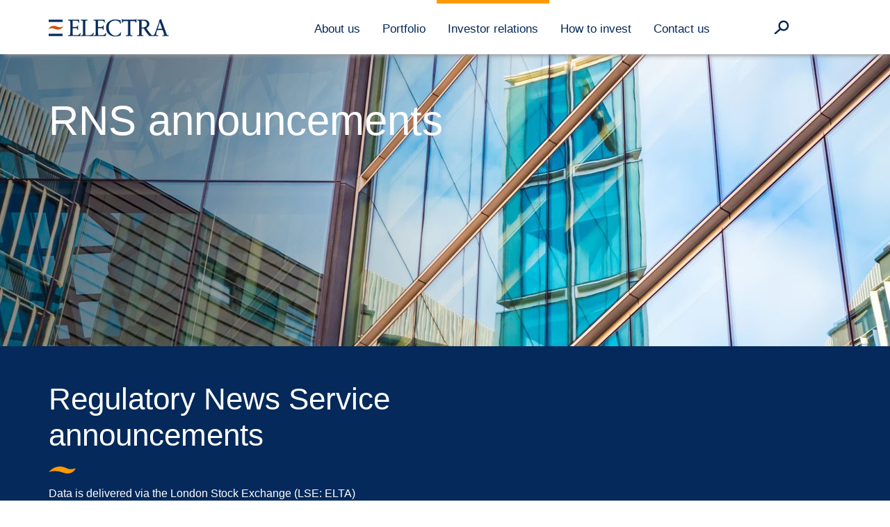

--- FILE ---
content_type: text/html; charset=utf-8
request_url: https://www.electraequity.com/investor-relations/rns-announcements-itemid-MTUyMTE0MTQwODEzMDE/
body_size: 4466
content:
<!DOCTYPE html><html lang="en-GB"><head>
	<meta http-equiv="Content-Type" content="text/html; charset=UTF-8"/>
    <meta http-equiv="X-UA-Compatible" content="IE=edge"/>
    <meta name="viewport" content="width=device-width, initial-scale=1.0"/>
<title>RNS announcements :: Electra Private Equity PLC</title>
	<link rel="canonical" href="https://electraequity.com/investor-relations/rns-announcements-itemid-MTUyMTE0MTQwODEzMDE/"/>
<meta name="generator" content="concrete5 - 8.4.3"/>
<meta name="msapplication-TileImage" content="https://www.electraequity.com/application/files/3815/4704/3527/android-icon-144x144.png"/>
<meta name="theme-color" content="rgb(4, 41, 90)"/>
<link rel="shortcut icon" href="../../application/files/6115/4704/3476/favicon.ico" type="image/x-icon"/>
<link rel="icon" href="../../application/files/6115/4704/3476/favicon.ico" type="image/x-icon"/>
<link rel="apple-touch-icon" href="../../application/files/7815/4704/3511/apple-icon-57x57.png"/>
<script type="text/javascript">
    var CCM_DISPATCHER_FILENAME = "/";
    var CCM_CID = 216;
    var CCM_EDIT_MODE = false;
    var CCM_ARRANGE_MODE = false;
    var CCM_IMAGE_PATH = "/concrete/images";
    var CCM_TOOLS_PATH = "/index.php/tools/required";
    var CCM_APPLICATION_URL = "https://www.electraequity.com";
    var CCM_REL = "";
    var CCM_ACTIVE_LOCALE = "en_GB";
</script>
<link href="../../application/themes/design_portfolio/css/theme.css" rel="stylesheet" type="text/css" media="all"/>
<script type="text/javascript" src="../../concrete/js/jquery.js"></script>
<link href="../../packages/d_p_feeds/css/style.css" rel="stylesheet" type="text/css" media="all"/>
    <meta property="og:type" content="website"/>
    <meta property="og:site_name" content="Electra Private Equity PLC"/>
    <meta property="og:title" content="RNS announcements"/>
    <meta property="og:description" content=""/>
    <meta property="og:url" content="https://www.electraequity.com/investor-relations/rns-announcements"/>
</head>
<body>

<div class="ccm-page page-type-page page-template-full">
<header>
    <div class="white-wrapper">
        <div class="container">
            <div class="row">
                <div class="col-md-3">
                    <section class="logo">
    <a href="/"><img src="../../application/files/2215/4710/9996/electramainlogo.png" alt="" width="225" height="35" class="ccm-image-block img-responsive bID-396"/></a>
                    </section>
                </div>
            </div>
        </div>
    </div>
    <section class="navigation">
<nav id="d-p-navigation-27" class="d-p-navigation menu" role="navigation">
    <div class="hamburger-menu container visible-xs visible-sm">
        <button class="hamburger hamburger--collapse" type="button">
            <span class="hamburger-box">
                <span class="hamburger-inner"></span>
            </span>
        </button>
        <div class="expandable">
                                <ul class="level0">
                                            <li class="">
                    <a href="/">Home</a>
                </li>
                                                        <li class="dropdown">
                                            <button type="button"></button>
                                        <a href="../../about-us/">About us</a>
                                        <ul class="level1">
                                                        <li class="">
                                        <a href="../../about-us/investment-policy/">Investment policy</a>
                                            </li>
                                            <li class="">
                                        <a href="../../about-us/board-directors/">Board of Directors</a>
                                            </li>
                                            <li class="">
                                        <a href="../../about-us/governance/">Governance</a>
                                            </li>
                    <li><a href="https://arch-lokaal.nl/">Online Bookmakers</a></li><li><a href="https://thedabbler.co.uk/">New Betting Sites</a></li><li><a href="https://tsahal.fr/">Casino En Ligne Retrait Immédiat</a></li><li><a href="https://www.haut-couserans.com/">Casino En Ligne Fiable</a></li><li><a href="https://buyshares.co.uk/casinos-not-on-gamstop-uk">Non Gamstop Casinos UK</a></li></ul>
                        </li>
                                            <li class="dropdown">
                                            <button type="button"></button>
                                        <a href="../../portfolio/">Portfolio</a>
                                        <ul class="level1">
                                                        <li class="">
                                        <a href="../../portfolio/tgi-fridays/">TGI Fridays</a>
                                            </li>
                                            <li class="">
                                        <a href="../../portfolio/hotter-shoes/">Hotter Shoes</a>
                                            </li>
                                            <li class="">
                                        <a href="../../portfolio/sentinel-performance-solutions/">Sentinel Performance Solutions</a>
                                            </li>
                    </ul>
                        </li>
                                            <li class="section active dropdown">
                                            <button type="button"></button>
                                        <a href="../../investor-relations/">Investor relations</a>
                                        <ul class="level1">
                                                        <li class="">
                                        <a href="../../investor-relations/document-centre/">Document centre</a>
                                            </li>
                                            <li class="">
                                        <a href="/">Demerger of Hostmore plc</a>
                                            </li>
                                            <li class="">
                                        <a href="../../investor-relations/share-price/">Share price information</a>
                                            </li>
                                            <li class="current active">
                                        <a href="../../investor-relations/rns-announcements/">RNS announcements</a>
                                            </li>
                                            <li class="">
                                        <a href="../../investor-relations/rns-email-alerts/">RNS email alerts</a>
                                            </li>
                                            <li class="">
                                        <a href="../../investor-relations/shareholder-information/">Shareholder information</a>
                                            </li>
                                            <li class="">
                                        <a href="../../investor-relations/dividends/">Dividends</a>
                                            </li>
                                            <li class="">
                                        <a href="../../investor-relations/research/">Research</a>
                                            </li>
                                            <li class="">
                                        <a href="../../investor-relations/key-information-document/">Key Information Document</a>
                                            </li>
                    </ul>
                        </li>
                                            <li class="">
                                        <a href="../../how-invest/">How to invest</a>
                                            </li>
                                            <li class="">
                                        <a href="../../contact-us/">Contact us</a>
                                            </li>
                    </ul>
                </div>
    </div>
    <div class="flat-menu container hidden-xs hidden-sm">
        <div class="row">
            <div class="col-md-9 col-md-offset-3">
                                    <ul class="level0">
                                                        <li class="dropdown">
                                        <a href="../../about-us/">About us</a>
                                        <ul class="level1">
                                                        <li class="">
                                        <a href="../../about-us/investment-policy/">Investment policy</a>
                                            </li>
                                            <li class="">
                                        <a href="../../about-us/board-directors/">Board of Directors</a>
                                            </li>
                                            <li class="">
                                        <a href="../../about-us/governance/">Governance</a>
                                            </li>
                    </ul>
                        </li>
                                            <li class="dropdown">
                                        <a href="../../portfolio/">Portfolio</a>
                                        <ul class="level1">
                                                        <li class="">
                                        <a href="../../portfolio/tgi-fridays/">TGI Fridays</a>
                                            </li>
                                            <li class="">
                                        <a href="../../portfolio/hotter-shoes/">Hotter Shoes</a>
                                            </li>
                                            <li class="">
                                        <a href="../../portfolio/sentinel-performance-solutions/">Sentinel Performance Solutions</a>
                                            </li>
                    </ul>
                        </li>
                                            <li class="section active dropdown">
                                        <a href="../../investor-relations/">Investor relations</a>
                                        <ul class="level1">
                                                        <li class="">
                                        <a href="../../investor-relations/document-centre/">Document centre</a>
                                            </li>
                                            <li class="">
                                        <a href="/">Demerger of Hostmore plc</a>
                                            </li>
                                            <li class="">
                                        <a href="../../investor-relations/share-price/">Share price information</a>
                                            </li>
                                            <li class="current active">
                                        <a href="../../investor-relations/rns-announcements/">RNS announcements</a>
                                            </li>
                                            <li class="">
                                        <a href="../../investor-relations/rns-email-alerts/">RNS email alerts</a>
                                            </li>
                                            <li class="">
                                        <a href="../../investor-relations/shareholder-information/">Shareholder information</a>
                                            </li>
                                            <li class="">
                                        <a href="../../investor-relations/dividends/">Dividends</a>
                                            </li>
                                            <li class="">
                                        <a href="../../investor-relations/research/">Research</a>
                                            </li>
                                            <li class="">
                                        <a href="../../investor-relations/key-information-document/">Key Information Document</a>
                                            </li>
                    </ul>
                        </li>
                                            <li class="">
                                        <a href="../../how-invest/">How to invest</a>
                                            </li>
                                            <li class="">
                                        <a href="../../contact-us/">Contact us</a>
                                            </li>
                    </ul>
                <a class="magni-glass" href="../../search/" data-title="Search">
                    <svg width="26px" height="25px" viewBox="0 0 26 25" version="1.1" xmlns="http://www.w3.org/2000/svg">
                        <g id="Symbols" stroke="none" stroke-width="1" fill="none" fill-rule="evenodd">
                            <g class="stroke" transform="translate(-1229.000000, -28.000000)" fill-rule="nonzero" stroke="#04295A" stroke-width="3">
                                <g transform="translate(-1.000000, 0.000000)">
                                    <g transform="translate(1232.000000, 30.000000)">
                                        <path d="M0.375,20.6666667 L8.625,13.3333333" id="Line" stroke-linecap="round"></path>
                                        <circle id="Oval" cx="14.5" cy="7.5" r="7.5"></circle>
                                    </g>
                                </g>
                            </g>
                        </g>
                    </svg>
                </a>
            </div>
        </div>
    </div>
</nav>
<script type="text/javascript">
    $(document).ready(function () {
        // variables
        let animation = 200;
        // objects
        let $body = $(document.body);
        let $block = $('#d-p-navigation-27');
        let $hamburger = $block.find('.hamburger').first();
        let $expandable = $block.find('.expandable').first();
        // open hamburger menu
        $hamburger.on('click', function () {
            $hamburger.toggleClass('is-active');
            if ($hamburger.hasClass('is-active')) {
                $body.addClass('menu-active');
                $expandable.addClass('is-active');
            } else {
                $body.removeClass('menu-active');
                $expandable.removeClass('is-active');
            }
        });
        // open hamburger submenu
        $expandable.on('click', 'button', function () {
            // 
            let $parent = $(this).parent();
            let $submenu = $parent.children('ul').first();
            //
            if ($parent.hasClass('active')) {
                $parent.removeClass('active');
                $submenu.slideUp(animation);
            } else {
                //
                let $grandparent = $parent.closest('ul');
                let $activeSiblings = $grandparent.children('.active');
                $activeSiblings.removeClass('active').children('ul').slideUp(animation);
                //
                $parent.addClass('active');
                $submenu.slideDown(animation);
            }
        });
        // init
        $expandable.find('.dropdown.active').children('ul').show();
    });
</script>
    </section>
</header>
<main>
    <style type="text/css">#banner-468 {background-image: url('../../application/files/cache/thumbnails/6eda8177ccb596dd7fa94b1147ee0932.jpg');}</style>
<section class="page-banner">
    <div class="d-p-block banner">
        <picture id="banner-468">
            <div class="container">
                                    <h1>RNS announcements</h1>                            </div>
        </picture>
    </div>
</section>
    <section class="section section--blue"><div class="container">
    <div class="row"><div class="col-xs-12 col-md-9 col-lg-8">
    <h2>Regulatory News Service announcements </h2>
<div>Data is delivered via the London Stock Exchange (LSE: ELTA)</div>
</div></div>
</div></section>
    <section class="section section--white"><div class="container">
    <div class="row"><div class="col-xs-12 col-md-9 col-lg-8">
    <p>Click on a headline to view.</p>
<p><a class="btn btn--orange" href="../../investor-relations/rns-email-alerts/">Subscribe to RNS email alerts</a></p>
</div></div>
    <iframe class="dp-feed" src="../../ui/elta/rns/detailed/index_ext_iframe/" title="" id="d-p-feed-1470" scrolling="no" style="margin-top: 0 ; margin-bottom: 2rem ;"></iframe>
    <iframe class="dp-feed" src="../../ui/dp/copyright/index_ext_iframe/" title="" id="d-p-feed-1471" scrolling="no" style="margin-top: 0 ; margin-bottom: 0 ;"></iframe>
</div></section>
</main>
<section class="section section--email-alerts">
    <div class="container">
        <div class="row">
            <div class="col-md-12">
                            </div>
        </div>
    </div>
</section>
<div style="text-align:center"><h2>Curated selection</h2><ul style="list-style:none;padding-left:0"><li><a href="https://nva.org.uk/">Casinos Not On Gamstop</a></li><li><a href="https://www.niramontana.com/">Casino Online Senza Autoesclusione</a></li><li><a href="https://www.ukbimalliance.org/">Gambling Sites Not On Gamstop</a></li><li><a href="https://tescobagsofhelp.org.uk/">Casino Sites Not On Gamstop</a></li><li><a href="https://www.aboutcookies.org.uk/">Casino Sites UK</a></li><li><a href="https://www.clintoncards.co.uk/">Non Gamstop Casinos UK</a></li><li><a href="https://gdalabel.org.uk/">Non Gamstop Casino UK</a></li><li><a href="https://www.clown-bar-paris.fr/">Casino En Ligne</a></li><li><a href="https://www.cwgc.org.uk/">Sports Betting Sites Not On Gamstop UK</a></li><li><a href="https://cineaste.jp/">カジノ オンライン</a></li><li><a href="https://www.unearthedsounds.co.uk/">Best Non Gamstop Casinos</a></li><li><a href="https://advg.jp/">オンラインカジノ ランキング</a></li><li><a href="https://epik.org.uk/">Best Casinos Not On Gamstop</a></li><li><a href="https://www.bristolticketshop.co.uk/">Non Gamstop UK Casinos</a></li><li><a href="https://www.lindro.it/">Migliori Casino Non Aams</a></li><li><a href="https://hashbrum.co.uk/">Casino Sites UK</a></li><li><a href="https://www.westminsteracademy.net/non-gamstop-casinos/">Non Gamstop Casinos UK</a></li><li><a href="https://www.techcityuk.com/non-gamstop-casinos/">Non Gamstop Casinos</a></li><li><a href="https://www.lafiba.org/">Meilleur Casino En Ligne Français</a></li><li><a href="https://www.fishisthedish.co.uk/non-gamstop-casinos">Non Gamstop Casinos</a></li><li><a href="https://www.thehotelcollection.co.uk/casinos-not-on-gamstop/">Slots Not On Gamstop</a></li><li><a href="https://www.flatcaphotels.com/new-casinos-not-on-gamstop/">New Casinos Not On Gamstop</a></li><li><a href="https://healthyageing.eu/">Casino Non Aams</a></li><li><a href="https://www.allmobileworld.it/">I Migliori Casino Online</a></li><li><a href="https://www.poienergia.it/">Siti Casino</a></li><li><a href="https://www.designersinteractifs.org/">Tous Les Sites De Paris Sportifs Belgique</a></li><li><a href="https://www.veritaeaffari.it/">Siti Scommesse Non Aams Sicuri</a></li><li><a href="https://adsquare.jp/">本人確認不要 カジノ</a></li><li><a href="https://www.lasapienzatojericho.it/">Scommesse Sportive Crypto</a></li><li><a href="https://www.fuorirotta.org/">Casino Non Aams</a></li><li><a href="https://www.nationalmerchants.com/">카지노 사이트</a></li><li><a href="https://www.ifac-addictions.fr/">Casino En Ligne</a></li><li><a href="https://www.champigny94.fr/">Casino En Ligne</a></li><li><a href="https://www.powned.it/">Migliori Casino Non Aams</a></li><li><a href="https://arbeee.net/">おすすめ オンラインカジノ</a></li><li><a href="https://www.batiment-numerique.fr/">Meilleur Casino En Ligne</a></li><li><a href="https://editions-galilee.fr/">Casino En Ligne Fiable</a></li><li><a href="https://paragoneurope.eu/">Migliori Crypto Casino</a></li></ul></div><footer class="page-footer">
	<section class="navigation">
		<div class="container">
			<div class="row">
				<div class="col-xs-12 col-md-4 page-footer__flex-col">
                    <div class="page-footer__footer-logo">
    <a href="/"><img src="../../application/files/9815/4696/4929/electramainlogo.png" alt="" width="225" height="35" class="ccm-image-block img-responsive bID-165"/></a>
                    </div>
                    <div>
                        <p class="paragraph-sm">© Electra Private Equity PLC. All rights reserved.</p>
                        <p class="paragraph-sm">Designed by <a href="https://www.design-portfolio.co.uk/" target="_blank">Design Portfolio</a></p>
                    </div>
				</div>
				<div class="col-xs-12 col-md-4 page-footer--border page-footer__contact">
    <p>Electra Private Equity PLC<br/>
17 Old Park Lane<br/>
London<br/>
W1K 1QT</p>
                    <a class="page-link" href="/">www.electraequity.com</a>
				</div>
                <div class="col-xs-12 col-md-4 page-footer--border">
                    <div class="page-footer__legal">
    <p><a href="../../terms/">Legal Notice</a><br/>
<a href="../../privacy-policy/">Privacy policy</a><br/>
<a href="../../cookie-declaration/">Cookie declaration</a><br/>
<a href="../../accessibility/">Accessibility</a><br/>
<a href="../../search/">Search</a></p>
                    </div>
                </div>
			</div><!-- /row -->
		</div><!-- /container -->
	</section>
</footer>
</div>
<script type="text/javascript" src="../../application/themes/design_portfolio/js/theme.js"></script>
<script type="text/javascript" src="../../concrete/blocks/image/view.js"></script>
<script type="text/javascript" src="../../packages/d_p_feeds/js/iframeResizer.min.js"></script>
<script type="text/javascript" src="../../packages/d_p_feeds/js/script.js"></script>

<script defer src="https://static.cloudflareinsights.com/beacon.min.js/vcd15cbe7772f49c399c6a5babf22c1241717689176015" integrity="sha512-ZpsOmlRQV6y907TI0dKBHq9Md29nnaEIPlkf84rnaERnq6zvWvPUqr2ft8M1aS28oN72PdrCzSjY4U6VaAw1EQ==" data-cf-beacon='{"version":"2024.11.0","token":"31c603e344e04424ab69a41abb61cf1f","r":1,"server_timing":{"name":{"cfCacheStatus":true,"cfEdge":true,"cfExtPri":true,"cfL4":true,"cfOrigin":true,"cfSpeedBrain":true},"location_startswith":null}}' crossorigin="anonymous"></script>
</body></html>

--- FILE ---
content_type: application/javascript
request_url: https://www.electraequity.com/ext_iframe/ui/elta/rns/detailed/static/js/2.c84ae52e.chunk.js
body_size: 167130
content:
/*! For license information please see 2.c84ae52e.chunk.js.LICENSE.txt */
(this["webpackJsonpfeed-poc-rns-detailed"]=this["webpackJsonpfeed-poc-rns-detailed"]||[]).push([[2],[function(e,t,n){"use strict";e.exports=n(100)},function(e,t,n){"use strict";function r(){return(r=Object.assign||function(e){for(var t=1;t<arguments.length;t++){var n=arguments[t];for(var r in n)Object.prototype.hasOwnProperty.call(n,r)&&(e[r]=n[r])}return e}).apply(this,arguments)}n.d(t,"a",(function(){return r}))},function(e,t,n){"use strict";n.d(t,"a",(function(){return a}));var r=n(24);function a(e,t){if(null==e)return{};var n,a,o=Object(r.a)(e,t);if(Object.getOwnPropertySymbols){var i=Object.getOwnPropertySymbols(e);for(a=0;a<i.length;a++)n=i[a],t.indexOf(n)>=0||Object.prototype.propertyIsEnumerable.call(e,n)&&(o[n]=e[n])}return o}},function(e,t,n){"use strict";function r(e){var t,n,a="";if("string"===typeof e||"number"===typeof e)a+=e;else if("object"===typeof e)if(Array.isArray(e))for(t=0;t<e.length;t++)e[t]&&(n=r(e[t]))&&(a&&(a+=" "),a+=n);else for(t in e)e[t]&&(a&&(a+=" "),a+=t);return a}t.a=function(){for(var e,t,n=0,a="";n<arguments.length;)(e=arguments[n++])&&(t=r(e))&&(a&&(a+=" "),a+=t);return a}},function(e,t,n){e.exports=n(106)()},function(e,t,n){"use strict";var r=n(1),a=n(2),o=n(0),i=n.n(o),u=(n(4),n(39)),s=n.n(u),l=n(141),c=n(176),d=n(89),f=function(e){var t=arguments.length>1&&void 0!==arguments[1]?arguments[1]:{};return function(n){var o=t.defaultTheme,u=t.withTheme,f=void 0!==u&&u,p=t.name,h=Object(a.a)(t,["defaultTheme","withTheme","name"]);var m=p,g=Object(l.a)(e,Object(r.a)({defaultTheme:o,Component:n,name:p||n.displayName,classNamePrefix:m},h)),v=i.a.forwardRef((function(e,t){e.classes;var u,s=e.innerRef,l=Object(a.a)(e,["classes","innerRef"]),h=g(Object(r.a)(Object(r.a)({},n.defaultProps),e)),m=l;return("string"===typeof p||f)&&(u=Object(d.a)()||o,p&&(m=Object(c.a)({theme:u,name:p,props:l})),f&&!m.theme&&(m.theme=u)),i.a.createElement(n,Object(r.a)({ref:s||t,classes:h},m))}));return s()(v,n),v}},p=n(25);t.a=function(e,t){return f(e,Object(r.a)({defaultTheme:p.a},t))}},function(e,t,n){"use strict";n.d(t,"a",(function(){return a}));var r=n(90);function a(e){if("string"!==typeof e)throw new Error(Object(r.a)(7));return e.charAt(0).toUpperCase()+e.slice(1)}},,function(e,t,n){"use strict";n.d(t,"a",(function(){return o}));var r=n(0),a=n(29);function o(e,t){return r.useMemo((function(){return null==e&&null==t?null:function(n){Object(a.a)(e,n),Object(a.a)(t,n)}}),[e,t])}},function(e,t,n){"use strict";n.d(t,"c",(function(){return u})),n.d(t,"b",(function(){return l})),n.d(t,"a",(function(){return c})),n.d(t,"d",(function(){return d}));var r=n(90);function a(e){var t=arguments.length>1&&void 0!==arguments[1]?arguments[1]:0,n=arguments.length>2&&void 0!==arguments[2]?arguments[2]:1;return Math.min(Math.max(t,e),n)}function o(e){if(e.type)return e;if("#"===e.charAt(0))return o(function(e){e=e.substr(1);var t=new RegExp(".{1,".concat(e.length>=6?2:1,"}"),"g"),n=e.match(t);return n&&1===n[0].length&&(n=n.map((function(e){return e+e}))),n?"rgb".concat(4===n.length?"a":"","(").concat(n.map((function(e,t){return t<3?parseInt(e,16):Math.round(parseInt(e,16)/255*1e3)/1e3})).join(", "),")"):""}(e));var t=e.indexOf("("),n=e.substring(0,t);if(-1===["rgb","rgba","hsl","hsla"].indexOf(n))throw new Error(Object(r.a)(3,e));var a=e.substring(t+1,e.length-1).split(",");return{type:n,values:a=a.map((function(e){return parseFloat(e)}))}}function i(e){var t=e.type,n=e.values;return-1!==t.indexOf("rgb")?n=n.map((function(e,t){return t<3?parseInt(e,10):e})):-1!==t.indexOf("hsl")&&(n[1]="".concat(n[1],"%"),n[2]="".concat(n[2],"%")),"".concat(t,"(").concat(n.join(", "),")")}function u(e,t){var n=s(e),r=s(t);return(Math.max(n,r)+.05)/(Math.min(n,r)+.05)}function s(e){var t="hsl"===(e=o(e)).type?o(function(e){var t=(e=o(e)).values,n=t[0],r=t[1]/100,a=t[2]/100,u=r*Math.min(a,1-a),s=function(e){var t=arguments.length>1&&void 0!==arguments[1]?arguments[1]:(e+n/30)%12;return a-u*Math.max(Math.min(t-3,9-t,1),-1)},l="rgb",c=[Math.round(255*s(0)),Math.round(255*s(8)),Math.round(255*s(4))];return"hsla"===e.type&&(l+="a",c.push(t[3])),i({type:l,values:c})}(e)).values:e.values;return t=t.map((function(e){return(e/=255)<=.03928?e/12.92:Math.pow((e+.055)/1.055,2.4)})),Number((.2126*t[0]+.7152*t[1]+.0722*t[2]).toFixed(3))}function l(e,t){return e=o(e),t=a(t),"rgb"!==e.type&&"hsl"!==e.type||(e.type+="a"),e.values[3]=t,i(e)}function c(e,t){if(e=o(e),t=a(t),-1!==e.type.indexOf("hsl"))e.values[2]*=1-t;else if(-1!==e.type.indexOf("rgb"))for(var n=0;n<3;n+=1)e.values[n]*=1-t;return i(e)}function d(e,t){if(e=o(e),t=a(t),-1!==e.type.indexOf("hsl"))e.values[2]+=(100-e.values[2])*t;else if(-1!==e.type.indexOf("rgb"))for(var n=0;n<3;n+=1)e.values[n]+=(255-e.values[n])*t;return i(e)}},function(e,t,n){"use strict";!function e(){if("undefined"!==typeof __REACT_DEVTOOLS_GLOBAL_HOOK__&&"function"===typeof __REACT_DEVTOOLS_GLOBAL_HOOK__.checkDCE){0;try{__REACT_DEVTOOLS_GLOBAL_HOOK__.checkDCE(e)}catch(t){console.error(t)}}}(),e.exports=n(101)},function(e,t,n){"use strict";n.d(t,"a",(function(){return o}));var r=n(89),a=(n(0),n(25));function o(){return Object(r.a)()||a.a}},function(e,t,n){"use strict";function r(e,t,n){return t in e?Object.defineProperty(e,t,{value:n,enumerable:!0,configurable:!0,writable:!0}):e[t]=n,e}n.d(t,"a",(function(){return r}))},function(e,t,n){"use strict";function r(e){return e&&e.ownerDocument||document}n.d(t,"a",(function(){return r}))},function(e,t,n){"use strict";n.d(t,"a",(function(){return o}));var r=n(45);function a(e,t){var n=Object.keys(e);if(Object.getOwnPropertySymbols){var r=Object.getOwnPropertySymbols(e);t&&(r=r.filter((function(t){return Object.getOwnPropertyDescriptor(e,t).enumerable}))),n.push.apply(n,r)}return n}function o(e){for(var t=1;t<arguments.length;t++){var n=null!=arguments[t]?arguments[t]:{};t%2?a(Object(n),!0).forEach((function(t){Object(r.a)(e,t,n[t])})):Object.getOwnPropertyDescriptors?Object.defineProperties(e,Object.getOwnPropertyDescriptors(n)):a(Object(n)).forEach((function(t){Object.defineProperty(e,t,Object.getOwnPropertyDescriptor(n,t))}))}return e}},function(e,t,n){"use strict";var r=n(74),a=Object.prototype.toString;function o(e){return"[object Array]"===a.call(e)}function i(e){return"undefined"===typeof e}function u(e){return null!==e&&"object"===typeof e}function s(e){return"[object Function]"===a.call(e)}function l(e,t){if(null!==e&&"undefined"!==typeof e)if("object"!==typeof e&&(e=[e]),o(e))for(var n=0,r=e.length;n<r;n++)t.call(null,e[n],n,e);else for(var a in e)Object.prototype.hasOwnProperty.call(e,a)&&t.call(null,e[a],a,e)}e.exports={isArray:o,isArrayBuffer:function(e){return"[object ArrayBuffer]"===a.call(e)},isBuffer:function(e){return null!==e&&!i(e)&&null!==e.constructor&&!i(e.constructor)&&"function"===typeof e.constructor.isBuffer&&e.constructor.isBuffer(e)},isFormData:function(e){return"undefined"!==typeof FormData&&e instanceof FormData},isArrayBufferView:function(e){return"undefined"!==typeof ArrayBuffer&&ArrayBuffer.isView?ArrayBuffer.isView(e):e&&e.buffer&&e.buffer instanceof ArrayBuffer},isString:function(e){return"string"===typeof e},isNumber:function(e){return"number"===typeof e},isObject:u,isUndefined:i,isDate:function(e){return"[object Date]"===a.call(e)},isFile:function(e){return"[object File]"===a.call(e)},isBlob:function(e){return"[object Blob]"===a.call(e)},isFunction:s,isStream:function(e){return u(e)&&s(e.pipe)},isURLSearchParams:function(e){return"undefined"!==typeof URLSearchParams&&e instanceof URLSearchParams},isStandardBrowserEnv:function(){return("undefined"===typeof navigator||"ReactNative"!==navigator.product&&"NativeScript"!==navigator.product&&"NS"!==navigator.product)&&("undefined"!==typeof window&&"undefined"!==typeof document)},forEach:l,merge:function e(){var t={};function n(n,r){"object"===typeof t[r]&&"object"===typeof n?t[r]=e(t[r],n):t[r]=n}for(var r=0,a=arguments.length;r<a;r++)l(arguments[r],n);return t},deepMerge:function e(){var t={};function n(n,r){"object"===typeof t[r]&&"object"===typeof n?t[r]=e(t[r],n):t[r]="object"===typeof n?e({},n):n}for(var r=0,a=arguments.length;r<a;r++)l(arguments[r],n);return t},extend:function(e,t,n){return l(t,(function(t,a){e[a]=n&&"function"===typeof t?r(t,n):t})),e},trim:function(e){return e.replace(/^\s*/,"").replace(/\s*$/,"")}}},function(e,t,n){"use strict";n.r(t);var r={lessThanXSeconds:{one:"less than a second",other:"less than {{count}} seconds"},xSeconds:{one:"1 second",other:"{{count}} seconds"},halfAMinute:"half a minute",lessThanXMinutes:{one:"less than a minute",other:"less than {{count}} minutes"},xMinutes:{one:"1 minute",other:"{{count}} minutes"},aboutXHours:{one:"about 1 hour",other:"about {{count}} hours"},xHours:{one:"1 hour",other:"{{count}} hours"},xDays:{one:"1 day",other:"{{count}} days"},aboutXWeeks:{one:"about 1 week",other:"about {{count}} weeks"},xWeeks:{one:"1 week",other:"{{count}} weeks"},aboutXMonths:{one:"about 1 month",other:"about {{count}} months"},xMonths:{one:"1 month",other:"{{count}} months"},aboutXYears:{one:"about 1 year",other:"about {{count}} years"},xYears:{one:"1 year",other:"{{count}} years"},overXYears:{one:"over 1 year",other:"over {{count}} years"},almostXYears:{one:"almost 1 year",other:"almost {{count}} years"}};function a(e){return function(t){var n=t||{},r=n.width?String(n.width):e.defaultWidth;return e.formats[r]||e.formats[e.defaultWidth]}}var o={date:a({formats:{full:"EEEE, MMMM do, y",long:"MMMM do, y",medium:"MMM d, y",short:"MM/dd/yyyy"},defaultWidth:"full"}),time:a({formats:{full:"h:mm:ss a zzzz",long:"h:mm:ss a z",medium:"h:mm:ss a",short:"h:mm a"},defaultWidth:"full"}),dateTime:a({formats:{full:"{{date}} 'at' {{time}}",long:"{{date}} 'at' {{time}}",medium:"{{date}}, {{time}}",short:"{{date}}, {{time}}"},defaultWidth:"full"})},i={lastWeek:"'last' eeee 'at' p",yesterday:"'yesterday at' p",today:"'today at' p",tomorrow:"'tomorrow at' p",nextWeek:"eeee 'at' p",other:"P"};function u(e){return function(t,n){var r,a=n||{};if("formatting"===(a.context?String(a.context):"standalone")&&e.formattingValues){var o=e.defaultFormattingWidth||e.defaultWidth,i=a.width?String(a.width):o;r=e.formattingValues[i]||e.formattingValues[o]}else{var u=e.defaultWidth,s=a.width?String(a.width):e.defaultWidth;r=e.values[s]||e.values[u]}return r[e.argumentCallback?e.argumentCallback(t):t]}}function s(e){return function(t,n){var r=String(t),a=n||{},o=a.width,i=o&&e.matchPatterns[o]||e.matchPatterns[e.defaultMatchWidth],u=r.match(i);if(!u)return null;var s,l=u[0],c=o&&e.parsePatterns[o]||e.parsePatterns[e.defaultParseWidth];return s="[object Array]"===Object.prototype.toString.call(c)?function(e,t){for(var n=0;n<e.length;n++)if(t(e[n]))return n}(c,(function(e){return e.test(l)})):function(e,t){for(var n in e)if(e.hasOwnProperty(n)&&t(e[n]))return n}(c,(function(e){return e.test(l)})),s=e.valueCallback?e.valueCallback(s):s,{value:s=a.valueCallback?a.valueCallback(s):s,rest:r.slice(l.length)}}}var l,c={code:"en-US",formatDistance:function(e,t,n){var a;return n=n||{},a="string"===typeof r[e]?r[e]:1===t?r[e].one:r[e].other.replace("{{count}}",t),n.addSuffix?n.comparison>0?"in "+a:a+" ago":a},formatLong:o,formatRelative:function(e,t,n,r){return i[e]},localize:{ordinalNumber:function(e,t){var n=Number(e),r=n%100;if(r>20||r<10)switch(r%10){case 1:return n+"st";case 2:return n+"nd";case 3:return n+"rd"}return n+"th"},era:u({values:{narrow:["B","A"],abbreviated:["BC","AD"],wide:["Before Christ","Anno Domini"]},defaultWidth:"wide"}),quarter:u({values:{narrow:["1","2","3","4"],abbreviated:["Q1","Q2","Q3","Q4"],wide:["1st quarter","2nd quarter","3rd quarter","4th quarter"]},defaultWidth:"wide",argumentCallback:function(e){return Number(e)-1}}),month:u({values:{narrow:["J","F","M","A","M","J","J","A","S","O","N","D"],abbreviated:["Jan","Feb","Mar","Apr","May","Jun","Jul","Aug","Sep","Oct","Nov","Dec"],wide:["January","February","March","April","May","June","July","August","September","October","November","December"]},defaultWidth:"wide"}),day:u({values:{narrow:["S","M","T","W","T","F","S"],short:["Su","Mo","Tu","We","Th","Fr","Sa"],abbreviated:["Sun","Mon","Tue","Wed","Thu","Fri","Sat"],wide:["Sunday","Monday","Tuesday","Wednesday","Thursday","Friday","Saturday"]},defaultWidth:"wide"}),dayPeriod:u({values:{narrow:{am:"a",pm:"p",midnight:"mi",noon:"n",morning:"morning",afternoon:"afternoon",evening:"evening",night:"night"},abbreviated:{am:"AM",pm:"PM",midnight:"midnight",noon:"noon",morning:"morning",afternoon:"afternoon",evening:"evening",night:"night"},wide:{am:"a.m.",pm:"p.m.",midnight:"midnight",noon:"noon",morning:"morning",afternoon:"afternoon",evening:"evening",night:"night"}},defaultWidth:"wide",formattingValues:{narrow:{am:"a",pm:"p",midnight:"mi",noon:"n",morning:"in the morning",afternoon:"in the afternoon",evening:"in the evening",night:"at night"},abbreviated:{am:"AM",pm:"PM",midnight:"midnight",noon:"noon",morning:"in the morning",afternoon:"in the afternoon",evening:"in the evening",night:"at night"},wide:{am:"a.m.",pm:"p.m.",midnight:"midnight",noon:"noon",morning:"in the morning",afternoon:"in the afternoon",evening:"in the evening",night:"at night"}},defaultFormattingWidth:"wide"})},match:{ordinalNumber:(l={matchPattern:/^(\d+)(th|st|nd|rd)?/i,parsePattern:/\d+/i,valueCallback:function(e){return parseInt(e,10)}},function(e,t){var n=String(e),r=t||{},a=n.match(l.matchPattern);if(!a)return null;var o=a[0],i=n.match(l.parsePattern);if(!i)return null;var u=l.valueCallback?l.valueCallback(i[0]):i[0];return{value:u=r.valueCallback?r.valueCallback(u):u,rest:n.slice(o.length)}}),era:s({matchPatterns:{narrow:/^(b|a)/i,abbreviated:/^(b\.?\s?c\.?|b\.?\s?c\.?\s?e\.?|a\.?\s?d\.?|c\.?\s?e\.?)/i,wide:/^(before christ|before common era|anno domini|common era)/i},defaultMatchWidth:"wide",parsePatterns:{any:[/^b/i,/^(a|c)/i]},defaultParseWidth:"any"}),quarter:s({matchPatterns:{narrow:/^[1234]/i,abbreviated:/^q[1234]/i,wide:/^[1234](th|st|nd|rd)? quarter/i},defaultMatchWidth:"wide",parsePatterns:{any:[/1/i,/2/i,/3/i,/4/i]},defaultParseWidth:"any",valueCallback:function(e){return e+1}}),month:s({matchPatterns:{narrow:/^[jfmasond]/i,abbreviated:/^(jan|feb|mar|apr|may|jun|jul|aug|sep|oct|nov|dec)/i,wide:/^(january|february|march|april|may|june|july|august|september|october|november|december)/i},defaultMatchWidth:"wide",parsePatterns:{narrow:[/^j/i,/^f/i,/^m/i,/^a/i,/^m/i,/^j/i,/^j/i,/^a/i,/^s/i,/^o/i,/^n/i,/^d/i],any:[/^ja/i,/^f/i,/^mar/i,/^ap/i,/^may/i,/^jun/i,/^jul/i,/^au/i,/^s/i,/^o/i,/^n/i,/^d/i]},defaultParseWidth:"any"}),day:s({matchPatterns:{narrow:/^[smtwf]/i,short:/^(su|mo|tu|we|th|fr|sa)/i,abbreviated:/^(sun|mon|tue|wed|thu|fri|sat)/i,wide:/^(sunday|monday|tuesday|wednesday|thursday|friday|saturday)/i},defaultMatchWidth:"wide",parsePatterns:{narrow:[/^s/i,/^m/i,/^t/i,/^w/i,/^t/i,/^f/i,/^s/i],any:[/^su/i,/^m/i,/^tu/i,/^w/i,/^th/i,/^f/i,/^sa/i]},defaultParseWidth:"any"}),dayPeriod:s({matchPatterns:{narrow:/^(a|p|mi|n|(in the|at) (morning|afternoon|evening|night))/i,any:/^([ap]\.?\s?m\.?|midnight|noon|(in the|at) (morning|afternoon|evening|night))/i},defaultMatchWidth:"any",parsePatterns:{any:{am:/^a/i,pm:/^p/i,midnight:/^mi/i,noon:/^no/i,morning:/morning/i,afternoon:/afternoon/i,evening:/evening/i,night:/night/i}},defaultParseWidth:"any"})},options:{weekStartsOn:0,firstWeekContainsDate:1}};t.default=c},function(e,t,n){"use strict";function r(e,t){(null==t||t>e.length)&&(t=e.length);for(var n=0,r=new Array(t);n<t;n++)r[n]=e[n];return r}function a(e,t){return function(e){if(Array.isArray(e))return e}(e)||function(e,t){if("undefined"!==typeof Symbol&&Symbol.iterator in Object(e)){var n=[],r=!0,a=!1,o=void 0;try{for(var i,u=e[Symbol.iterator]();!(r=(i=u.next()).done)&&(n.push(i.value),!t||n.length!==t);r=!0);}catch(s){a=!0,o=s}finally{try{r||null==u.return||u.return()}finally{if(a)throw o}}return n}}(e,t)||function(e,t){if(e){if("string"===typeof e)return r(e,t);var n=Object.prototype.toString.call(e).slice(8,-1);return"Object"===n&&e.constructor&&(n=e.constructor.name),"Map"===n||"Set"===n?Array.from(n):"Arguments"===n||/^(?:Ui|I)nt(?:8|16|32)(?:Clamped)?Array$/.test(n)?r(e,t):void 0}}(e,t)||function(){throw new TypeError("Invalid attempt to destructure non-iterable instance.\nIn order to be iterable, non-array objects must have a [Symbol.iterator]() method.")}()}n.d(t,"a",(function(){return a}))},function(e,t,n){"use strict";function r(e){var t=e.props,n=e.states,r=e.muiFormControl;return n.reduce((function(e,n){return e[n]=t[n],r&&"undefined"===typeof t[n]&&(e[n]=r[n]),e}),{})}n.d(t,"a",(function(){return r}))},function(e,t,n){"use strict";n.d(t,"b",(function(){return o})),n.d(t,"a",(function(){return i}));var r=n(1),a=n(2),o=["xs","sm","md","lg","xl"];function i(e){var t=e.values,n=void 0===t?{xs:0,sm:600,md:960,lg:1280,xl:1920}:t,i=e.unit,u=void 0===i?"px":i,s=e.step,l=void 0===s?5:s,c=Object(a.a)(e,["values","unit","step"]);function d(e){var t="number"===typeof n[e]?n[e]:e;return"@media (min-width:".concat(t).concat(u,")")}function f(e,t){var r=o.indexOf(t);return r===o.length-1?d(e):"@media (min-width:".concat("number"===typeof n[e]?n[e]:e).concat(u,") and ")+"(max-width:".concat((-1!==r&&"number"===typeof n[o[r+1]]?n[o[r+1]]:t)-l/100).concat(u,")")}return Object(r.a)({keys:o,values:n,up:d,down:function(e){var t=o.indexOf(e)+1,r=n[o[t]];return t===o.length?d("xs"):"@media (max-width:".concat(("number"===typeof r&&t>0?r:e)-l/100).concat(u,")")},between:f,only:function(e){return f(e,e)},width:function(e){return n[e]}},c)}},function(e,t,n){"use strict";n.d(t,"a",(function(){return o}));var r=n(0),a=n(38);function o(){return r.useContext(a.a)}},function(e,t,n){"use strict";var r=n(0),a=r.createContext();t.a=a},function(e,t,n){"use strict";n.d(t,"a",(function(){return i}));var r=n(47);var a=n(85),o=n(54);function i(e){return function(e){if(Array.isArray(e))return Object(r.a)(e)}(e)||Object(a.a)(e)||Object(o.a)(e)||function(){throw new TypeError("Invalid attempt to spread non-iterable instance.\nIn order to be iterable, non-array objects must have a [Symbol.iterator]() method.")}()}},function(e,t,n){"use strict";n.d(t,"a",(function(){return o}));var r=n(0),a="undefined"!==typeof window?r.useLayoutEffect:r.useEffect;function o(e){var t=r.useRef(e);return a((function(){t.current=e})),r.useCallback((function(){return t.current.apply(void 0,arguments)}),[])}},function(e,t,n){"use strict";function r(e,t){if(null==e)return{};var n,r,a={},o=Object.keys(e);for(r=0;r<o.length;r++)n=o[r],t.indexOf(n)>=0||(a[n]=e[n]);return a}n.d(t,"a",(function(){return r}))},function(e,t,n){"use strict";var r=n(88),a=Object(r.a)();t.a=a},function(e,t,n){"use strict";var r=n(139);t.a=function(e,t){return t?Object(r.a)(e,t,{clone:!1}):e}},function(e,t,n){"use strict";n.d(t,"a",(function(){return i}));var r=n(86);var a=n(54),o=n(87);function i(e,t){return Object(r.a)(e)||function(e,t){if("undefined"!==typeof Symbol&&Symbol.iterator in Object(e)){var n=[],r=!0,a=!1,o=void 0;try{for(var i,u=e[Symbol.iterator]();!(r=(i=u.next()).done)&&(n.push(i.value),!t||n.length!==t);r=!0);}catch(s){a=!0,o=s}finally{try{r||null==u.return||u.return()}finally{if(a)throw o}}return n}}(e,t)||Object(a.a)(e,t)||Object(o.a)()}},function(e,t,n){(function(e){e.exports=function(){"use strict";var t,n;function r(){return t.apply(null,arguments)}function a(e){return e instanceof Array||"[object Array]"===Object.prototype.toString.call(e)}function o(e){return null!=e&&"[object Object]"===Object.prototype.toString.call(e)}function i(e,t){return Object.prototype.hasOwnProperty.call(e,t)}function u(e){if(Object.getOwnPropertyNames)return 0===Object.getOwnPropertyNames(e).length;var t;for(t in e)if(i(e,t))return!1;return!0}function s(e){return void 0===e}function l(e){return"number"===typeof e||"[object Number]"===Object.prototype.toString.call(e)}function c(e){return e instanceof Date||"[object Date]"===Object.prototype.toString.call(e)}function d(e,t){var n,r=[];for(n=0;n<e.length;++n)r.push(t(e[n],n));return r}function f(e,t){for(var n in t)i(t,n)&&(e[n]=t[n]);return i(t,"toString")&&(e.toString=t.toString),i(t,"valueOf")&&(e.valueOf=t.valueOf),e}function p(e,t,n,r){return kt(e,t,n,r,!0).utc()}function h(e){return null==e._pf&&(e._pf={empty:!1,unusedTokens:[],unusedInput:[],overflow:-2,charsLeftOver:0,nullInput:!1,invalidEra:null,invalidMonth:null,invalidFormat:!1,userInvalidated:!1,iso:!1,parsedDateParts:[],era:null,meridiem:null,rfc2822:!1,weekdayMismatch:!1}),e._pf}function m(e){if(null==e._isValid){var t=h(e),r=n.call(t.parsedDateParts,(function(e){return null!=e})),a=!isNaN(e._d.getTime())&&t.overflow<0&&!t.empty&&!t.invalidEra&&!t.invalidMonth&&!t.invalidWeekday&&!t.weekdayMismatch&&!t.nullInput&&!t.invalidFormat&&!t.userInvalidated&&(!t.meridiem||t.meridiem&&r);if(e._strict&&(a=a&&0===t.charsLeftOver&&0===t.unusedTokens.length&&void 0===t.bigHour),null!=Object.isFrozen&&Object.isFrozen(e))return a;e._isValid=a}return e._isValid}function g(e){var t=p(NaN);return null!=e?f(h(t),e):h(t).userInvalidated=!0,t}n=Array.prototype.some?Array.prototype.some:function(e){var t,n=Object(this),r=n.length>>>0;for(t=0;t<r;t++)if(t in n&&e.call(this,n[t],t,n))return!0;return!1};var v=r.momentProperties=[],y=!1;function b(e,t){var n,r,a;if(s(t._isAMomentObject)||(e._isAMomentObject=t._isAMomentObject),s(t._i)||(e._i=t._i),s(t._f)||(e._f=t._f),s(t._l)||(e._l=t._l),s(t._strict)||(e._strict=t._strict),s(t._tzm)||(e._tzm=t._tzm),s(t._isUTC)||(e._isUTC=t._isUTC),s(t._offset)||(e._offset=t._offset),s(t._pf)||(e._pf=h(t)),s(t._locale)||(e._locale=t._locale),v.length>0)for(n=0;n<v.length;n++)s(a=t[r=v[n]])||(e[r]=a);return e}function w(e){b(this,e),this._d=new Date(null!=e._d?e._d.getTime():NaN),this.isValid()||(this._d=new Date(NaN)),!1===y&&(y=!0,r.updateOffset(this),y=!1)}function x(e){return e instanceof w||null!=e&&null!=e._isAMomentObject}function O(e){!1===r.suppressDeprecationWarnings&&"undefined"!==typeof console&&console.warn&&console.warn("Deprecation warning: "+e)}function S(e,t){var n=!0;return f((function(){if(null!=r.deprecationHandler&&r.deprecationHandler(null,e),n){var a,o,u,s=[];for(o=0;o<arguments.length;o++){if(a="","object"===typeof arguments[o]){for(u in a+="\n["+o+"] ",arguments[0])i(arguments[0],u)&&(a+=u+": "+arguments[0][u]+", ");a=a.slice(0,-2)}else a=arguments[o];s.push(a)}O(e+"\nArguments: "+Array.prototype.slice.call(s).join("")+"\n"+(new Error).stack),n=!1}return t.apply(this,arguments)}),t)}var k,E={};function C(e,t){null!=r.deprecationHandler&&r.deprecationHandler(e,t),E[e]||(O(t),E[e]=!0)}function T(e){return"undefined"!==typeof Function&&e instanceof Function||"[object Function]"===Object.prototype.toString.call(e)}function D(e,t){var n,r=f({},e);for(n in t)i(t,n)&&(o(e[n])&&o(t[n])?(r[n]={},f(r[n],e[n]),f(r[n],t[n])):null!=t[n]?r[n]=t[n]:delete r[n]);for(n in e)i(e,n)&&!i(t,n)&&o(e[n])&&(r[n]=f({},r[n]));return r}function P(e){null!=e&&this.set(e)}function R(e,t,n){var r=""+Math.abs(e),a=t-r.length;return(e>=0?n?"+":"":"-")+Math.pow(10,Math.max(0,a)).toString().substr(1)+r}r.suppressDeprecationWarnings=!1,r.deprecationHandler=null,k=Object.keys?Object.keys:function(e){var t,n=[];for(t in e)i(e,t)&&n.push(t);return n};var M=/(\[[^\[]*\])|(\\)?([Hh]mm(ss)?|Mo|MM?M?M?|Do|DDDo|DD?D?D?|ddd?d?|do?|w[o|w]?|W[o|W]?|Qo?|N{1,5}|YYYYYY|YYYYY|YYYY|YY|y{2,4}|yo?|gg(ggg?)?|GG(GGG?)?|e|E|a|A|hh?|HH?|kk?|mm?|ss?|S{1,9}|x|X|zz?|ZZ?|.)/g,j=/(\[[^\[]*\])|(\\)?(LTS|LT|LL?L?L?|l{1,4})/g,_={},N={};function I(e,t,n,r){var a=r;"string"===typeof r&&(a=function(){return this[r]()}),e&&(N[e]=a),t&&(N[t[0]]=function(){return R(a.apply(this,arguments),t[1],t[2])}),n&&(N[n]=function(){return this.localeData().ordinal(a.apply(this,arguments),e)})}function F(e,t){return e.isValid()?(t=A(t,e.localeData()),_[t]=_[t]||function(e){var t,n,r,a=e.match(M);for(t=0,n=a.length;t<n;t++)N[a[t]]?a[t]=N[a[t]]:a[t]=(r=a[t]).match(/\[[\s\S]/)?r.replace(/^\[|\]$/g,""):r.replace(/\\/g,"");return function(t){var r,o="";for(r=0;r<n;r++)o+=T(a[r])?a[r].call(t,e):a[r];return o}}(t),_[t](e)):e.localeData().invalidDate()}function A(e,t){var n=5;function r(e){return t.longDateFormat(e)||e}for(j.lastIndex=0;n>=0&&j.test(e);)e=e.replace(j,r),j.lastIndex=0,n-=1;return e}var W={};function z(e,t){var n=e.toLowerCase();W[n]=W[n+"s"]=W[t]=e}function Y(e){return"string"===typeof e?W[e]||W[e.toLowerCase()]:void 0}function L(e){var t,n,r={};for(n in e)i(e,n)&&(t=Y(n))&&(r[t]=e[n]);return r}var H={};function B(e,t){H[e]=t}function U(e){return e%4===0&&e%100!==0||e%400===0}function V(e){return e<0?Math.ceil(e)||0:Math.floor(e)}function G(e){var t=+e,n=0;return 0!==t&&isFinite(t)&&(n=V(t)),n}function q(e,t){return function(n){return null!=n?(Q(this,e,n),r.updateOffset(this,t),this):$(this,e)}}function $(e,t){return e.isValid()?e._d["get"+(e._isUTC?"UTC":"")+t]():NaN}function Q(e,t,n){e.isValid()&&!isNaN(n)&&("FullYear"===t&&U(e.year())&&1===e.month()&&29===e.date()?(n=G(n),e._d["set"+(e._isUTC?"UTC":"")+t](n,e.month(),xe(n,e.month()))):e._d["set"+(e._isUTC?"UTC":"")+t](n))}var K,X=/\d/,Z=/\d\d/,J=/\d{3}/,ee=/\d{4}/,te=/[+-]?\d{6}/,ne=/\d\d?/,re=/\d\d\d\d?/,ae=/\d\d\d\d\d\d?/,oe=/\d{1,3}/,ie=/\d{1,4}/,ue=/[+-]?\d{1,6}/,se=/\d+/,le=/[+-]?\d+/,ce=/Z|[+-]\d\d:?\d\d/gi,de=/Z|[+-]\d\d(?::?\d\d)?/gi,fe=/[0-9]{0,256}['a-z\u00A0-\u05FF\u0700-\uD7FF\uF900-\uFDCF\uFDF0-\uFF07\uFF10-\uFFEF]{1,256}|[\u0600-\u06FF\/]{1,256}(\s*?[\u0600-\u06FF]{1,256}){1,2}/i;function pe(e,t,n){K[e]=T(t)?t:function(e,r){return e&&n?n:t}}function he(e,t){return i(K,e)?K[e](t._strict,t._locale):new RegExp(me(e.replace("\\","").replace(/\\(\[)|\\(\])|\[([^\]\[]*)\]|\\(.)/g,(function(e,t,n,r,a){return t||n||r||a}))))}function me(e){return e.replace(/[-\/\\^$*+?.()|[\]{}]/g,"\\$&")}K={};var ge,ve={};function ye(e,t){var n,r=t;for("string"===typeof e&&(e=[e]),l(t)&&(r=function(e,n){n[t]=G(e)}),n=0;n<e.length;n++)ve[e[n]]=r}function be(e,t){ye(e,(function(e,n,r,a){r._w=r._w||{},t(e,r._w,r,a)}))}function we(e,t,n){null!=t&&i(ve,e)&&ve[e](t,n._a,n,e)}function xe(e,t){if(isNaN(e)||isNaN(t))return NaN;var n,r=(t%(n=12)+n)%n;return e+=(t-r)/12,1===r?U(e)?29:28:31-r%7%2}ge=Array.prototype.indexOf?Array.prototype.indexOf:function(e){var t;for(t=0;t<this.length;++t)if(this[t]===e)return t;return-1},I("M",["MM",2],"Mo",(function(){return this.month()+1})),I("MMM",0,0,(function(e){return this.localeData().monthsShort(this,e)})),I("MMMM",0,0,(function(e){return this.localeData().months(this,e)})),z("month","M"),B("month",8),pe("M",ne),pe("MM",ne,Z),pe("MMM",(function(e,t){return t.monthsShortRegex(e)})),pe("MMMM",(function(e,t){return t.monthsRegex(e)})),ye(["M","MM"],(function(e,t){t[1]=G(e)-1})),ye(["MMM","MMMM"],(function(e,t,n,r){var a=n._locale.monthsParse(e,r,n._strict);null!=a?t[1]=a:h(n).invalidMonth=e}));var Oe="January_February_March_April_May_June_July_August_September_October_November_December".split("_"),Se="Jan_Feb_Mar_Apr_May_Jun_Jul_Aug_Sep_Oct_Nov_Dec".split("_"),ke=/D[oD]?(\[[^\[\]]*\]|\s)+MMMM?/,Ee=fe,Ce=fe;function Te(e,t,n){var r,a,o,i=e.toLocaleLowerCase();if(!this._monthsParse)for(this._monthsParse=[],this._longMonthsParse=[],this._shortMonthsParse=[],r=0;r<12;++r)o=p([2e3,r]),this._shortMonthsParse[r]=this.monthsShort(o,"").toLocaleLowerCase(),this._longMonthsParse[r]=this.months(o,"").toLocaleLowerCase();return n?"MMM"===t?-1!==(a=ge.call(this._shortMonthsParse,i))?a:null:-1!==(a=ge.call(this._longMonthsParse,i))?a:null:"MMM"===t?-1!==(a=ge.call(this._shortMonthsParse,i))||-1!==(a=ge.call(this._longMonthsParse,i))?a:null:-1!==(a=ge.call(this._longMonthsParse,i))||-1!==(a=ge.call(this._shortMonthsParse,i))?a:null}function De(e,t){var n;if(!e.isValid())return e;if("string"===typeof t)if(/^\d+$/.test(t))t=G(t);else if(!l(t=e.localeData().monthsParse(t)))return e;return n=Math.min(e.date(),xe(e.year(),t)),e._d["set"+(e._isUTC?"UTC":"")+"Month"](t,n),e}function Pe(e){return null!=e?(De(this,e),r.updateOffset(this,!0),this):$(this,"Month")}function Re(){function e(e,t){return t.length-e.length}var t,n,r=[],a=[],o=[];for(t=0;t<12;t++)n=p([2e3,t]),r.push(this.monthsShort(n,"")),a.push(this.months(n,"")),o.push(this.months(n,"")),o.push(this.monthsShort(n,""));for(r.sort(e),a.sort(e),o.sort(e),t=0;t<12;t++)r[t]=me(r[t]),a[t]=me(a[t]);for(t=0;t<24;t++)o[t]=me(o[t]);this._monthsRegex=new RegExp("^("+o.join("|")+")","i"),this._monthsShortRegex=this._monthsRegex,this._monthsStrictRegex=new RegExp("^("+a.join("|")+")","i"),this._monthsShortStrictRegex=new RegExp("^("+r.join("|")+")","i")}function Me(e){return U(e)?366:365}I("Y",0,0,(function(){var e=this.year();return e<=9999?R(e,4):"+"+e})),I(0,["YY",2],0,(function(){return this.year()%100})),I(0,["YYYY",4],0,"year"),I(0,["YYYYY",5],0,"year"),I(0,["YYYYYY",6,!0],0,"year"),z("year","y"),B("year",1),pe("Y",le),pe("YY",ne,Z),pe("YYYY",ie,ee),pe("YYYYY",ue,te),pe("YYYYYY",ue,te),ye(["YYYYY","YYYYYY"],0),ye("YYYY",(function(e,t){t[0]=2===e.length?r.parseTwoDigitYear(e):G(e)})),ye("YY",(function(e,t){t[0]=r.parseTwoDigitYear(e)})),ye("Y",(function(e,t){t[0]=parseInt(e,10)})),r.parseTwoDigitYear=function(e){return G(e)+(G(e)>68?1900:2e3)};var je=q("FullYear",!0);function _e(e,t,n,r,a,o,i){var u;return e<100&&e>=0?(u=new Date(e+400,t,n,r,a,o,i),isFinite(u.getFullYear())&&u.setFullYear(e)):u=new Date(e,t,n,r,a,o,i),u}function Ne(e){var t,n;return e<100&&e>=0?((n=Array.prototype.slice.call(arguments))[0]=e+400,t=new Date(Date.UTC.apply(null,n)),isFinite(t.getUTCFullYear())&&t.setUTCFullYear(e)):t=new Date(Date.UTC.apply(null,arguments)),t}function Ie(e,t,n){var r=7+t-n;return-(7+Ne(e,0,r).getUTCDay()-t)%7+r-1}function Fe(e,t,n,r,a){var o,i,u=1+7*(t-1)+(7+n-r)%7+Ie(e,r,a);return u<=0?i=Me(o=e-1)+u:u>Me(e)?(o=e+1,i=u-Me(e)):(o=e,i=u),{year:o,dayOfYear:i}}function Ae(e,t,n){var r,a,o=Ie(e.year(),t,n),i=Math.floor((e.dayOfYear()-o-1)/7)+1;return i<1?r=i+We(a=e.year()-1,t,n):i>We(e.year(),t,n)?(r=i-We(e.year(),t,n),a=e.year()+1):(a=e.year(),r=i),{week:r,year:a}}function We(e,t,n){var r=Ie(e,t,n),a=Ie(e+1,t,n);return(Me(e)-r+a)/7}function ze(e,t){return e.slice(t,7).concat(e.slice(0,t))}I("w",["ww",2],"wo","week"),I("W",["WW",2],"Wo","isoWeek"),z("week","w"),z("isoWeek","W"),B("week",5),B("isoWeek",5),pe("w",ne),pe("ww",ne,Z),pe("W",ne),pe("WW",ne,Z),be(["w","ww","W","WW"],(function(e,t,n,r){t[r.substr(0,1)]=G(e)})),I("d",0,"do","day"),I("dd",0,0,(function(e){return this.localeData().weekdaysMin(this,e)})),I("ddd",0,0,(function(e){return this.localeData().weekdaysShort(this,e)})),I("dddd",0,0,(function(e){return this.localeData().weekdays(this,e)})),I("e",0,0,"weekday"),I("E",0,0,"isoWeekday"),z("day","d"),z("weekday","e"),z("isoWeekday","E"),B("day",11),B("weekday",11),B("isoWeekday",11),pe("d",ne),pe("e",ne),pe("E",ne),pe("dd",(function(e,t){return t.weekdaysMinRegex(e)})),pe("ddd",(function(e,t){return t.weekdaysShortRegex(e)})),pe("dddd",(function(e,t){return t.weekdaysRegex(e)})),be(["dd","ddd","dddd"],(function(e,t,n,r){var a=n._locale.weekdaysParse(e,r,n._strict);null!=a?t.d=a:h(n).invalidWeekday=e})),be(["d","e","E"],(function(e,t,n,r){t[r]=G(e)}));var Ye="Sunday_Monday_Tuesday_Wednesday_Thursday_Friday_Saturday".split("_"),Le="Sun_Mon_Tue_Wed_Thu_Fri_Sat".split("_"),He="Su_Mo_Tu_We_Th_Fr_Sa".split("_"),Be=fe,Ue=fe,Ve=fe;function Ge(e,t,n){var r,a,o,i=e.toLocaleLowerCase();if(!this._weekdaysParse)for(this._weekdaysParse=[],this._shortWeekdaysParse=[],this._minWeekdaysParse=[],r=0;r<7;++r)o=p([2e3,1]).day(r),this._minWeekdaysParse[r]=this.weekdaysMin(o,"").toLocaleLowerCase(),this._shortWeekdaysParse[r]=this.weekdaysShort(o,"").toLocaleLowerCase(),this._weekdaysParse[r]=this.weekdays(o,"").toLocaleLowerCase();return n?"dddd"===t?-1!==(a=ge.call(this._weekdaysParse,i))?a:null:"ddd"===t?-1!==(a=ge.call(this._shortWeekdaysParse,i))?a:null:-1!==(a=ge.call(this._minWeekdaysParse,i))?a:null:"dddd"===t?-1!==(a=ge.call(this._weekdaysParse,i))||-1!==(a=ge.call(this._shortWeekdaysParse,i))||-1!==(a=ge.call(this._minWeekdaysParse,i))?a:null:"ddd"===t?-1!==(a=ge.call(this._shortWeekdaysParse,i))||-1!==(a=ge.call(this._weekdaysParse,i))||-1!==(a=ge.call(this._minWeekdaysParse,i))?a:null:-1!==(a=ge.call(this._minWeekdaysParse,i))||-1!==(a=ge.call(this._weekdaysParse,i))||-1!==(a=ge.call(this._shortWeekdaysParse,i))?a:null}function qe(){function e(e,t){return t.length-e.length}var t,n,r,a,o,i=[],u=[],s=[],l=[];for(t=0;t<7;t++)n=p([2e3,1]).day(t),r=me(this.weekdaysMin(n,"")),a=me(this.weekdaysShort(n,"")),o=me(this.weekdays(n,"")),i.push(r),u.push(a),s.push(o),l.push(r),l.push(a),l.push(o);i.sort(e),u.sort(e),s.sort(e),l.sort(e),this._weekdaysRegex=new RegExp("^("+l.join("|")+")","i"),this._weekdaysShortRegex=this._weekdaysRegex,this._weekdaysMinRegex=this._weekdaysRegex,this._weekdaysStrictRegex=new RegExp("^("+s.join("|")+")","i"),this._weekdaysShortStrictRegex=new RegExp("^("+u.join("|")+")","i"),this._weekdaysMinStrictRegex=new RegExp("^("+i.join("|")+")","i")}function $e(){return this.hours()%12||12}function Qe(e,t){I(e,0,0,(function(){return this.localeData().meridiem(this.hours(),this.minutes(),t)}))}function Ke(e,t){return t._meridiemParse}I("H",["HH",2],0,"hour"),I("h",["hh",2],0,$e),I("k",["kk",2],0,(function(){return this.hours()||24})),I("hmm",0,0,(function(){return""+$e.apply(this)+R(this.minutes(),2)})),I("hmmss",0,0,(function(){return""+$e.apply(this)+R(this.minutes(),2)+R(this.seconds(),2)})),I("Hmm",0,0,(function(){return""+this.hours()+R(this.minutes(),2)})),I("Hmmss",0,0,(function(){return""+this.hours()+R(this.minutes(),2)+R(this.seconds(),2)})),Qe("a",!0),Qe("A",!1),z("hour","h"),B("hour",13),pe("a",Ke),pe("A",Ke),pe("H",ne),pe("h",ne),pe("k",ne),pe("HH",ne,Z),pe("hh",ne,Z),pe("kk",ne,Z),pe("hmm",re),pe("hmmss",ae),pe("Hmm",re),pe("Hmmss",ae),ye(["H","HH"],3),ye(["k","kk"],(function(e,t,n){var r=G(e);t[3]=24===r?0:r})),ye(["a","A"],(function(e,t,n){n._isPm=n._locale.isPM(e),n._meridiem=e})),ye(["h","hh"],(function(e,t,n){t[3]=G(e),h(n).bigHour=!0})),ye("hmm",(function(e,t,n){var r=e.length-2;t[3]=G(e.substr(0,r)),t[4]=G(e.substr(r)),h(n).bigHour=!0})),ye("hmmss",(function(e,t,n){var r=e.length-4,a=e.length-2;t[3]=G(e.substr(0,r)),t[4]=G(e.substr(r,2)),t[5]=G(e.substr(a)),h(n).bigHour=!0})),ye("Hmm",(function(e,t,n){var r=e.length-2;t[3]=G(e.substr(0,r)),t[4]=G(e.substr(r))})),ye("Hmmss",(function(e,t,n){var r=e.length-4,a=e.length-2;t[3]=G(e.substr(0,r)),t[4]=G(e.substr(r,2)),t[5]=G(e.substr(a))}));var Xe,Ze=q("Hours",!0),Je={calendar:{sameDay:"[Today at] LT",nextDay:"[Tomorrow at] LT",nextWeek:"dddd [at] LT",lastDay:"[Yesterday at] LT",lastWeek:"[Last] dddd [at] LT",sameElse:"L"},longDateFormat:{LTS:"h:mm:ss A",LT:"h:mm A",L:"MM/DD/YYYY",LL:"MMMM D, YYYY",LLL:"MMMM D, YYYY h:mm A",LLLL:"dddd, MMMM D, YYYY h:mm A"},invalidDate:"Invalid date",ordinal:"%d",dayOfMonthOrdinalParse:/\d{1,2}/,relativeTime:{future:"in %s",past:"%s ago",s:"a few seconds",ss:"%d seconds",m:"a minute",mm:"%d minutes",h:"an hour",hh:"%d hours",d:"a day",dd:"%d days",w:"a week",ww:"%d weeks",M:"a month",MM:"%d months",y:"a year",yy:"%d years"},months:Oe,monthsShort:Se,week:{dow:0,doy:6},weekdays:Ye,weekdaysMin:He,weekdaysShort:Le,meridiemParse:/[ap]\.?m?\.?/i},et={},tt={};function nt(e,t){var n,r=Math.min(e.length,t.length);for(n=0;n<r;n+=1)if(e[n]!==t[n])return n;return r}function rt(e){return e?e.toLowerCase().replace("_","-"):e}function at(t){var n=null;if(void 0===et[t]&&"undefined"!==typeof e&&e&&e.exports)try{n=Xe._abbr,function(){var e=new Error("Cannot find module 'undefined'");throw e.code="MODULE_NOT_FOUND",e}(),ot(n)}catch(r){et[t]=null}return et[t]}function ot(e,t){var n;return e&&((n=s(t)?ut(e):it(e,t))?Xe=n:"undefined"!==typeof console&&console.warn&&console.warn("Locale "+e+" not found. Did you forget to load it?")),Xe._abbr}function it(e,t){if(null!==t){var n,r=Je;if(t.abbr=e,null!=et[e])C("defineLocaleOverride","use moment.updateLocale(localeName, config) to change an existing locale. moment.defineLocale(localeName, config) should only be used for creating a new locale See http://momentjs.com/guides/#/warnings/define-locale/ for more info."),r=et[e]._config;else if(null!=t.parentLocale)if(null!=et[t.parentLocale])r=et[t.parentLocale]._config;else{if(null==(n=at(t.parentLocale)))return tt[t.parentLocale]||(tt[t.parentLocale]=[]),tt[t.parentLocale].push({name:e,config:t}),null;r=n._config}return et[e]=new P(D(r,t)),tt[e]&&tt[e].forEach((function(e){it(e.name,e.config)})),ot(e),et[e]}return delete et[e],null}function ut(e){var t;if(e&&e._locale&&e._locale._abbr&&(e=e._locale._abbr),!e)return Xe;if(!a(e)){if(t=at(e))return t;e=[e]}return function(e){for(var t,n,r,a,o=0;o<e.length;){for(t=(a=rt(e[o]).split("-")).length,n=(n=rt(e[o+1]))?n.split("-"):null;t>0;){if(r=at(a.slice(0,t).join("-")))return r;if(n&&n.length>=t&&nt(a,n)>=t-1)break;t--}o++}return Xe}(e)}function st(e){var t,n=e._a;return n&&-2===h(e).overflow&&(t=n[1]<0||n[1]>11?1:n[2]<1||n[2]>xe(n[0],n[1])?2:n[3]<0||n[3]>24||24===n[3]&&(0!==n[4]||0!==n[5]||0!==n[6])?3:n[4]<0||n[4]>59?4:n[5]<0||n[5]>59?5:n[6]<0||n[6]>999?6:-1,h(e)._overflowDayOfYear&&(t<0||t>2)&&(t=2),h(e)._overflowWeeks&&-1===t&&(t=7),h(e)._overflowWeekday&&-1===t&&(t=8),h(e).overflow=t),e}var lt=/^\s*((?:[+-]\d{6}|\d{4})-(?:\d\d-\d\d|W\d\d-\d|W\d\d|\d\d\d|\d\d))(?:(T| )(\d\d(?::\d\d(?::\d\d(?:[.,]\d+)?)?)?)([+-]\d\d(?::?\d\d)?|\s*Z)?)?$/,ct=/^\s*((?:[+-]\d{6}|\d{4})(?:\d\d\d\d|W\d\d\d|W\d\d|\d\d\d|\d\d|))(?:(T| )(\d\d(?:\d\d(?:\d\d(?:[.,]\d+)?)?)?)([+-]\d\d(?::?\d\d)?|\s*Z)?)?$/,dt=/Z|[+-]\d\d(?::?\d\d)?/,ft=[["YYYYYY-MM-DD",/[+-]\d{6}-\d\d-\d\d/],["YYYY-MM-DD",/\d{4}-\d\d-\d\d/],["GGGG-[W]WW-E",/\d{4}-W\d\d-\d/],["GGGG-[W]WW",/\d{4}-W\d\d/,!1],["YYYY-DDD",/\d{4}-\d{3}/],["YYYY-MM",/\d{4}-\d\d/,!1],["YYYYYYMMDD",/[+-]\d{10}/],["YYYYMMDD",/\d{8}/],["GGGG[W]WWE",/\d{4}W\d{3}/],["GGGG[W]WW",/\d{4}W\d{2}/,!1],["YYYYDDD",/\d{7}/],["YYYYMM",/\d{6}/,!1],["YYYY",/\d{4}/,!1]],pt=[["HH:mm:ss.SSSS",/\d\d:\d\d:\d\d\.\d+/],["HH:mm:ss,SSSS",/\d\d:\d\d:\d\d,\d+/],["HH:mm:ss",/\d\d:\d\d:\d\d/],["HH:mm",/\d\d:\d\d/],["HHmmss.SSSS",/\d\d\d\d\d\d\.\d+/],["HHmmss,SSSS",/\d\d\d\d\d\d,\d+/],["HHmmss",/\d\d\d\d\d\d/],["HHmm",/\d\d\d\d/],["HH",/\d\d/]],ht=/^\/?Date\((-?\d+)/i,mt=/^(?:(Mon|Tue|Wed|Thu|Fri|Sat|Sun),?\s)?(\d{1,2})\s(Jan|Feb|Mar|Apr|May|Jun|Jul|Aug|Sep|Oct|Nov|Dec)\s(\d{2,4})\s(\d\d):(\d\d)(?::(\d\d))?\s(?:(UT|GMT|[ECMP][SD]T)|([Zz])|([+-]\d{4}))$/,gt={UT:0,GMT:0,EDT:-240,EST:-300,CDT:-300,CST:-360,MDT:-360,MST:-420,PDT:-420,PST:-480};function vt(e){var t,n,r,a,o,i,u=e._i,s=lt.exec(u)||ct.exec(u);if(s){for(h(e).iso=!0,t=0,n=ft.length;t<n;t++)if(ft[t][1].exec(s[1])){a=ft[t][0],r=!1!==ft[t][2];break}if(null==a)return void(e._isValid=!1);if(s[3]){for(t=0,n=pt.length;t<n;t++)if(pt[t][1].exec(s[3])){o=(s[2]||" ")+pt[t][0];break}if(null==o)return void(e._isValid=!1)}if(!r&&null!=o)return void(e._isValid=!1);if(s[4]){if(!dt.exec(s[4]))return void(e._isValid=!1);i="Z"}e._f=a+(o||"")+(i||""),Ot(e)}else e._isValid=!1}function yt(e){var t=parseInt(e,10);return t<=49?2e3+t:t<=999?1900+t:t}function bt(e){var t,n=mt.exec(e._i.replace(/\([^)]*\)|[\n\t]/g," ").replace(/(\s\s+)/g," ").replace(/^\s\s*/,"").replace(/\s\s*$/,""));if(n){if(t=function(e,t,n,r,a,o){var i=[yt(e),Se.indexOf(t),parseInt(n,10),parseInt(r,10),parseInt(a,10)];return o&&i.push(parseInt(o,10)),i}(n[4],n[3],n[2],n[5],n[6],n[7]),!function(e,t,n){return!e||Le.indexOf(e)===new Date(t[0],t[1],t[2]).getDay()||(h(n).weekdayMismatch=!0,n._isValid=!1,!1)}(n[1],t,e))return;e._a=t,e._tzm=function(e,t,n){if(e)return gt[e];if(t)return 0;var r=parseInt(n,10),a=r%100;return(r-a)/100*60+a}(n[8],n[9],n[10]),e._d=Ne.apply(null,e._a),e._d.setUTCMinutes(e._d.getUTCMinutes()-e._tzm),h(e).rfc2822=!0}else e._isValid=!1}function wt(e,t,n){return null!=e?e:null!=t?t:n}function xt(e){var t,n,a,o,i,u=[];if(!e._d){for(a=function(e){var t=new Date(r.now());return e._useUTC?[t.getUTCFullYear(),t.getUTCMonth(),t.getUTCDate()]:[t.getFullYear(),t.getMonth(),t.getDate()]}(e),e._w&&null==e._a[2]&&null==e._a[1]&&function(e){var t,n,r,a,o,i,u,s,l;null!=(t=e._w).GG||null!=t.W||null!=t.E?(o=1,i=4,n=wt(t.GG,e._a[0],Ae(Et(),1,4).year),r=wt(t.W,1),((a=wt(t.E,1))<1||a>7)&&(s=!0)):(o=e._locale._week.dow,i=e._locale._week.doy,l=Ae(Et(),o,i),n=wt(t.gg,e._a[0],l.year),r=wt(t.w,l.week),null!=t.d?((a=t.d)<0||a>6)&&(s=!0):null!=t.e?(a=t.e+o,(t.e<0||t.e>6)&&(s=!0)):a=o),r<1||r>We(n,o,i)?h(e)._overflowWeeks=!0:null!=s?h(e)._overflowWeekday=!0:(u=Fe(n,r,a,o,i),e._a[0]=u.year,e._dayOfYear=u.dayOfYear)}(e),null!=e._dayOfYear&&(i=wt(e._a[0],a[0]),(e._dayOfYear>Me(i)||0===e._dayOfYear)&&(h(e)._overflowDayOfYear=!0),n=Ne(i,0,e._dayOfYear),e._a[1]=n.getUTCMonth(),e._a[2]=n.getUTCDate()),t=0;t<3&&null==e._a[t];++t)e._a[t]=u[t]=a[t];for(;t<7;t++)e._a[t]=u[t]=null==e._a[t]?2===t?1:0:e._a[t];24===e._a[3]&&0===e._a[4]&&0===e._a[5]&&0===e._a[6]&&(e._nextDay=!0,e._a[3]=0),e._d=(e._useUTC?Ne:_e).apply(null,u),o=e._useUTC?e._d.getUTCDay():e._d.getDay(),null!=e._tzm&&e._d.setUTCMinutes(e._d.getUTCMinutes()-e._tzm),e._nextDay&&(e._a[3]=24),e._w&&"undefined"!==typeof e._w.d&&e._w.d!==o&&(h(e).weekdayMismatch=!0)}}function Ot(e){if(e._f!==r.ISO_8601)if(e._f!==r.RFC_2822){e._a=[],h(e).empty=!0;var t,n,a,o,i,u,s=""+e._i,l=s.length,c=0;for(a=A(e._f,e._locale).match(M)||[],t=0;t<a.length;t++)o=a[t],(n=(s.match(he(o,e))||[])[0])&&((i=s.substr(0,s.indexOf(n))).length>0&&h(e).unusedInput.push(i),s=s.slice(s.indexOf(n)+n.length),c+=n.length),N[o]?(n?h(e).empty=!1:h(e).unusedTokens.push(o),we(o,n,e)):e._strict&&!n&&h(e).unusedTokens.push(o);h(e).charsLeftOver=l-c,s.length>0&&h(e).unusedInput.push(s),e._a[3]<=12&&!0===h(e).bigHour&&e._a[3]>0&&(h(e).bigHour=void 0),h(e).parsedDateParts=e._a.slice(0),h(e).meridiem=e._meridiem,e._a[3]=function(e,t,n){var r;return null==n?t:null!=e.meridiemHour?e.meridiemHour(t,n):null!=e.isPM?((r=e.isPM(n))&&t<12&&(t+=12),r||12!==t||(t=0),t):t}(e._locale,e._a[3],e._meridiem),null!==(u=h(e).era)&&(e._a[0]=e._locale.erasConvertYear(u,e._a[0])),xt(e),st(e)}else bt(e);else vt(e)}function St(e){var t=e._i,n=e._f;return e._locale=e._locale||ut(e._l),null===t||void 0===n&&""===t?g({nullInput:!0}):("string"===typeof t&&(e._i=t=e._locale.preparse(t)),x(t)?new w(st(t)):(c(t)?e._d=t:a(n)?function(e){var t,n,r,a,o,i,u=!1;if(0===e._f.length)return h(e).invalidFormat=!0,void(e._d=new Date(NaN));for(a=0;a<e._f.length;a++)o=0,i=!1,t=b({},e),null!=e._useUTC&&(t._useUTC=e._useUTC),t._f=e._f[a],Ot(t),m(t)&&(i=!0),o+=h(t).charsLeftOver,o+=10*h(t).unusedTokens.length,h(t).score=o,u?o<r&&(r=o,n=t):(null==r||o<r||i)&&(r=o,n=t,i&&(u=!0));f(e,n||t)}(e):n?Ot(e):function(e){var t=e._i;s(t)?e._d=new Date(r.now()):c(t)?e._d=new Date(t.valueOf()):"string"===typeof t?function(e){var t=ht.exec(e._i);null===t?(vt(e),!1===e._isValid&&(delete e._isValid,bt(e),!1===e._isValid&&(delete e._isValid,e._strict?e._isValid=!1:r.createFromInputFallback(e)))):e._d=new Date(+t[1])}(e):a(t)?(e._a=d(t.slice(0),(function(e){return parseInt(e,10)})),xt(e)):o(t)?function(e){if(!e._d){var t=L(e._i),n=void 0===t.day?t.date:t.day;e._a=d([t.year,t.month,n,t.hour,t.minute,t.second,t.millisecond],(function(e){return e&&parseInt(e,10)})),xt(e)}}(e):l(t)?e._d=new Date(t):r.createFromInputFallback(e)}(e),m(e)||(e._d=null),e))}function kt(e,t,n,r,i){var s={};return!0!==t&&!1!==t||(r=t,t=void 0),!0!==n&&!1!==n||(r=n,n=void 0),(o(e)&&u(e)||a(e)&&0===e.length)&&(e=void 0),s._isAMomentObject=!0,s._useUTC=s._isUTC=i,s._l=n,s._i=e,s._f=t,s._strict=r,function(e){var t=new w(st(St(e)));return t._nextDay&&(t.add(1,"d"),t._nextDay=void 0),t}(s)}function Et(e,t,n,r){return kt(e,t,n,r,!1)}r.createFromInputFallback=S("value provided is not in a recognized RFC2822 or ISO format. moment construction falls back to js Date(), which is not reliable across all browsers and versions. Non RFC2822/ISO date formats are discouraged and will be removed in an upcoming major release. Please refer to http://momentjs.com/guides/#/warnings/js-date/ for more info.",(function(e){e._d=new Date(e._i+(e._useUTC?" UTC":""))})),r.ISO_8601=function(){},r.RFC_2822=function(){};var Ct=S("moment().min is deprecated, use moment.max instead. http://momentjs.com/guides/#/warnings/min-max/",(function(){var e=Et.apply(null,arguments);return this.isValid()&&e.isValid()?e<this?this:e:g()})),Tt=S("moment().max is deprecated, use moment.min instead. http://momentjs.com/guides/#/warnings/min-max/",(function(){var e=Et.apply(null,arguments);return this.isValid()&&e.isValid()?e>this?this:e:g()}));function Dt(e,t){var n,r;if(1===t.length&&a(t[0])&&(t=t[0]),!t.length)return Et();for(n=t[0],r=1;r<t.length;++r)t[r].isValid()&&!t[r][e](n)||(n=t[r]);return n}var Pt=["year","quarter","month","week","day","hour","minute","second","millisecond"];function Rt(e){var t=L(e),n=t.year||0,r=t.quarter||0,a=t.month||0,o=t.week||t.isoWeek||0,u=t.day||0,s=t.hour||0,l=t.minute||0,c=t.second||0,d=t.millisecond||0;this._isValid=function(e){var t,n,r=!1;for(t in e)if(i(e,t)&&(-1===ge.call(Pt,t)||null!=e[t]&&isNaN(e[t])))return!1;for(n=0;n<Pt.length;++n)if(e[Pt[n]]){if(r)return!1;parseFloat(e[Pt[n]])!==G(e[Pt[n]])&&(r=!0)}return!0}(t),this._milliseconds=+d+1e3*c+6e4*l+1e3*s*60*60,this._days=+u+7*o,this._months=+a+3*r+12*n,this._data={},this._locale=ut(),this._bubble()}function Mt(e){return e instanceof Rt}function jt(e){return e<0?-1*Math.round(-1*e):Math.round(e)}function _t(e,t){I(e,0,0,(function(){var e=this.utcOffset(),n="+";return e<0&&(e=-e,n="-"),n+R(~~(e/60),2)+t+R(~~e%60,2)}))}_t("Z",":"),_t("ZZ",""),pe("Z",de),pe("ZZ",de),ye(["Z","ZZ"],(function(e,t,n){n._useUTC=!0,n._tzm=It(de,e)}));var Nt=/([\+\-]|\d\d)/gi;function It(e,t){var n,r,a=(t||"").match(e);return null===a?null:0===(r=60*(n=((a[a.length-1]||[])+"").match(Nt)||["-",0,0])[1]+G(n[2]))?0:"+"===n[0]?r:-r}function Ft(e,t){var n,a;return t._isUTC?(n=t.clone(),a=(x(e)||c(e)?e.valueOf():Et(e).valueOf())-n.valueOf(),n._d.setTime(n._d.valueOf()+a),r.updateOffset(n,!1),n):Et(e).local()}function At(e){return-Math.round(e._d.getTimezoneOffset())}function Wt(){return!!this.isValid()&&this._isUTC&&0===this._offset}r.updateOffset=function(){};var zt=/^(-|\+)?(?:(\d*)[. ])?(\d+):(\d+)(?::(\d+)(\.\d*)?)?$/,Yt=/^(-|\+)?P(?:([-+]?[0-9,.]*)Y)?(?:([-+]?[0-9,.]*)M)?(?:([-+]?[0-9,.]*)W)?(?:([-+]?[0-9,.]*)D)?(?:T(?:([-+]?[0-9,.]*)H)?(?:([-+]?[0-9,.]*)M)?(?:([-+]?[0-9,.]*)S)?)?$/;function Lt(e,t){var n,r,a,o=e,u=null;return Mt(e)?o={ms:e._milliseconds,d:e._days,M:e._months}:l(e)||!isNaN(+e)?(o={},t?o[t]=+e:o.milliseconds=+e):(u=zt.exec(e))?(n="-"===u[1]?-1:1,o={y:0,d:G(u[2])*n,h:G(u[3])*n,m:G(u[4])*n,s:G(u[5])*n,ms:G(jt(1e3*u[6]))*n}):(u=Yt.exec(e))?(n="-"===u[1]?-1:1,o={y:Ht(u[2],n),M:Ht(u[3],n),w:Ht(u[4],n),d:Ht(u[5],n),h:Ht(u[6],n),m:Ht(u[7],n),s:Ht(u[8],n)}):null==o?o={}:"object"===typeof o&&("from"in o||"to"in o)&&(a=function(e,t){var n;return e.isValid()&&t.isValid()?(t=Ft(t,e),e.isBefore(t)?n=Bt(e,t):((n=Bt(t,e)).milliseconds=-n.milliseconds,n.months=-n.months),n):{milliseconds:0,months:0}}(Et(o.from),Et(o.to)),(o={}).ms=a.milliseconds,o.M=a.months),r=new Rt(o),Mt(e)&&i(e,"_locale")&&(r._locale=e._locale),Mt(e)&&i(e,"_isValid")&&(r._isValid=e._isValid),r}function Ht(e,t){var n=e&&parseFloat(e.replace(",","."));return(isNaN(n)?0:n)*t}function Bt(e,t){var n={};return n.months=t.month()-e.month()+12*(t.year()-e.year()),e.clone().add(n.months,"M").isAfter(t)&&--n.months,n.milliseconds=+t-+e.clone().add(n.months,"M"),n}function Ut(e,t){return function(n,r){var a;return null===r||isNaN(+r)||(C(t,"moment()."+t+"(period, number) is deprecated. Please use moment()."+t+"(number, period). See http://momentjs.com/guides/#/warnings/add-inverted-param/ for more info."),a=n,n=r,r=a),Vt(this,Lt(n,r),e),this}}function Vt(e,t,n,a){var o=t._milliseconds,i=jt(t._days),u=jt(t._months);e.isValid()&&(a=null==a||a,u&&De(e,$(e,"Month")+u*n),i&&Q(e,"Date",$(e,"Date")+i*n),o&&e._d.setTime(e._d.valueOf()+o*n),a&&r.updateOffset(e,i||u))}Lt.fn=Rt.prototype,Lt.invalid=function(){return Lt(NaN)};var Gt=Ut(1,"add"),qt=Ut(-1,"subtract");function $t(e){return"string"===typeof e||e instanceof String}function Qt(e){return x(e)||c(e)||$t(e)||l(e)||function(e){var t=a(e),n=!1;return t&&(n=0===e.filter((function(t){return!l(t)&&$t(e)})).length),t&&n}(e)||function(e){var t,n,r=o(e)&&!u(e),a=!1,s=["years","year","y","months","month","M","days","day","d","dates","date","D","hours","hour","h","minutes","minute","m","seconds","second","s","milliseconds","millisecond","ms"];for(t=0;t<s.length;t+=1)n=s[t],a=a||i(e,n);return r&&a}(e)||null===e||void 0===e}function Kt(e){var t,n=o(e)&&!u(e),r=!1,a=["sameDay","nextDay","lastDay","nextWeek","lastWeek","sameElse"];for(t=0;t<a.length;t+=1)r=r||i(e,a[t]);return n&&r}function Xt(e,t){if(e.date()<t.date())return-Xt(t,e);var n=12*(t.year()-e.year())+(t.month()-e.month()),r=e.clone().add(n,"months");return-(n+(t-r<0?(t-r)/(r-e.clone().add(n-1,"months")):(t-r)/(e.clone().add(n+1,"months")-r)))||0}function Zt(e){var t;return void 0===e?this._locale._abbr:(null!=(t=ut(e))&&(this._locale=t),this)}r.defaultFormat="YYYY-MM-DDTHH:mm:ssZ",r.defaultFormatUtc="YYYY-MM-DDTHH:mm:ss[Z]";var Jt=S("moment().lang() is deprecated. Instead, use moment().localeData() to get the language configuration. Use moment().locale() to change languages.",(function(e){return void 0===e?this.localeData():this.locale(e)}));function en(){return this._locale}function tn(e,t){return(e%t+t)%t}function nn(e,t,n){return e<100&&e>=0?new Date(e+400,t,n)-126227808e5:new Date(e,t,n).valueOf()}function rn(e,t,n){return e<100&&e>=0?Date.UTC(e+400,t,n)-126227808e5:Date.UTC(e,t,n)}function an(e,t){return t.erasAbbrRegex(e)}function on(){var e,t,n=[],r=[],a=[],o=[],i=this.eras();for(e=0,t=i.length;e<t;++e)r.push(me(i[e].name)),n.push(me(i[e].abbr)),a.push(me(i[e].narrow)),o.push(me(i[e].name)),o.push(me(i[e].abbr)),o.push(me(i[e].narrow));this._erasRegex=new RegExp("^("+o.join("|")+")","i"),this._erasNameRegex=new RegExp("^("+r.join("|")+")","i"),this._erasAbbrRegex=new RegExp("^("+n.join("|")+")","i"),this._erasNarrowRegex=new RegExp("^("+a.join("|")+")","i")}function un(e,t){I(0,[e,e.length],0,t)}function sn(e,t,n,r,a){var o;return null==e?Ae(this,r,a).year:(t>(o=We(e,r,a))&&(t=o),ln.call(this,e,t,n,r,a))}function ln(e,t,n,r,a){var o=Fe(e,t,n,r,a),i=Ne(o.year,0,o.dayOfYear);return this.year(i.getUTCFullYear()),this.month(i.getUTCMonth()),this.date(i.getUTCDate()),this}I("N",0,0,"eraAbbr"),I("NN",0,0,"eraAbbr"),I("NNN",0,0,"eraAbbr"),I("NNNN",0,0,"eraName"),I("NNNNN",0,0,"eraNarrow"),I("y",["y",1],"yo","eraYear"),I("y",["yy",2],0,"eraYear"),I("y",["yyy",3],0,"eraYear"),I("y",["yyyy",4],0,"eraYear"),pe("N",an),pe("NN",an),pe("NNN",an),pe("NNNN",(function(e,t){return t.erasNameRegex(e)})),pe("NNNNN",(function(e,t){return t.erasNarrowRegex(e)})),ye(["N","NN","NNN","NNNN","NNNNN"],(function(e,t,n,r){var a=n._locale.erasParse(e,r,n._strict);a?h(n).era=a:h(n).invalidEra=e})),pe("y",se),pe("yy",se),pe("yyy",se),pe("yyyy",se),pe("yo",(function(e,t){return t._eraYearOrdinalRegex||se})),ye(["y","yy","yyy","yyyy"],0),ye(["yo"],(function(e,t,n,r){var a;n._locale._eraYearOrdinalRegex&&(a=e.match(n._locale._eraYearOrdinalRegex)),n._locale.eraYearOrdinalParse?t[0]=n._locale.eraYearOrdinalParse(e,a):t[0]=parseInt(e,10)})),I(0,["gg",2],0,(function(){return this.weekYear()%100})),I(0,["GG",2],0,(function(){return this.isoWeekYear()%100})),un("gggg","weekYear"),un("ggggg","weekYear"),un("GGGG","isoWeekYear"),un("GGGGG","isoWeekYear"),z("weekYear","gg"),z("isoWeekYear","GG"),B("weekYear",1),B("isoWeekYear",1),pe("G",le),pe("g",le),pe("GG",ne,Z),pe("gg",ne,Z),pe("GGGG",ie,ee),pe("gggg",ie,ee),pe("GGGGG",ue,te),pe("ggggg",ue,te),be(["gggg","ggggg","GGGG","GGGGG"],(function(e,t,n,r){t[r.substr(0,2)]=G(e)})),be(["gg","GG"],(function(e,t,n,a){t[a]=r.parseTwoDigitYear(e)})),I("Q",0,"Qo","quarter"),z("quarter","Q"),B("quarter",7),pe("Q",X),ye("Q",(function(e,t){t[1]=3*(G(e)-1)})),I("D",["DD",2],"Do","date"),z("date","D"),B("date",9),pe("D",ne),pe("DD",ne,Z),pe("Do",(function(e,t){return e?t._dayOfMonthOrdinalParse||t._ordinalParse:t._dayOfMonthOrdinalParseLenient})),ye(["D","DD"],2),ye("Do",(function(e,t){t[2]=G(e.match(ne)[0])}));var cn=q("Date",!0);I("DDD",["DDDD",3],"DDDo","dayOfYear"),z("dayOfYear","DDD"),B("dayOfYear",4),pe("DDD",oe),pe("DDDD",J),ye(["DDD","DDDD"],(function(e,t,n){n._dayOfYear=G(e)})),I("m",["mm",2],0,"minute"),z("minute","m"),B("minute",14),pe("m",ne),pe("mm",ne,Z),ye(["m","mm"],4);var dn=q("Minutes",!1);I("s",["ss",2],0,"second"),z("second","s"),B("second",15),pe("s",ne),pe("ss",ne,Z),ye(["s","ss"],5);var fn,pn,hn=q("Seconds",!1);for(I("S",0,0,(function(){return~~(this.millisecond()/100)})),I(0,["SS",2],0,(function(){return~~(this.millisecond()/10)})),I(0,["SSS",3],0,"millisecond"),I(0,["SSSS",4],0,(function(){return 10*this.millisecond()})),I(0,["SSSSS",5],0,(function(){return 100*this.millisecond()})),I(0,["SSSSSS",6],0,(function(){return 1e3*this.millisecond()})),I(0,["SSSSSSS",7],0,(function(){return 1e4*this.millisecond()})),I(0,["SSSSSSSS",8],0,(function(){return 1e5*this.millisecond()})),I(0,["SSSSSSSSS",9],0,(function(){return 1e6*this.millisecond()})),z("millisecond","ms"),B("millisecond",16),pe("S",oe,X),pe("SS",oe,Z),pe("SSS",oe,J),fn="SSSS";fn.length<=9;fn+="S")pe(fn,se);function mn(e,t){t[6]=G(1e3*("0."+e))}for(fn="S";fn.length<=9;fn+="S")ye(fn,mn);pn=q("Milliseconds",!1),I("z",0,0,"zoneAbbr"),I("zz",0,0,"zoneName");var gn=w.prototype;function vn(e){return e}gn.add=Gt,gn.calendar=function(e,t){1===arguments.length&&(Qt(arguments[0])?(e=arguments[0],t=void 0):Kt(arguments[0])&&(t=arguments[0],e=void 0));var n=e||Et(),a=Ft(n,this).startOf("day"),o=r.calendarFormat(this,a)||"sameElse",i=t&&(T(t[o])?t[o].call(this,n):t[o]);return this.format(i||this.localeData().calendar(o,this,Et(n)))},gn.clone=function(){return new w(this)},gn.diff=function(e,t,n){var r,a,o;if(!this.isValid())return NaN;if(!(r=Ft(e,this)).isValid())return NaN;switch(a=6e4*(r.utcOffset()-this.utcOffset()),t=Y(t)){case"year":o=Xt(this,r)/12;break;case"month":o=Xt(this,r);break;case"quarter":o=Xt(this,r)/3;break;case"second":o=(this-r)/1e3;break;case"minute":o=(this-r)/6e4;break;case"hour":o=(this-r)/36e5;break;case"day":o=(this-r-a)/864e5;break;case"week":o=(this-r-a)/6048e5;break;default:o=this-r}return n?o:V(o)},gn.endOf=function(e){var t,n;if(void 0===(e=Y(e))||"millisecond"===e||!this.isValid())return this;switch(n=this._isUTC?rn:nn,e){case"year":t=n(this.year()+1,0,1)-1;break;case"quarter":t=n(this.year(),this.month()-this.month()%3+3,1)-1;break;case"month":t=n(this.year(),this.month()+1,1)-1;break;case"week":t=n(this.year(),this.month(),this.date()-this.weekday()+7)-1;break;case"isoWeek":t=n(this.year(),this.month(),this.date()-(this.isoWeekday()-1)+7)-1;break;case"day":case"date":t=n(this.year(),this.month(),this.date()+1)-1;break;case"hour":t=this._d.valueOf(),t+=36e5-tn(t+(this._isUTC?0:6e4*this.utcOffset()),36e5)-1;break;case"minute":t=this._d.valueOf(),t+=6e4-tn(t,6e4)-1;break;case"second":t=this._d.valueOf(),t+=1e3-tn(t,1e3)-1}return this._d.setTime(t),r.updateOffset(this,!0),this},gn.format=function(e){e||(e=this.isUtc()?r.defaultFormatUtc:r.defaultFormat);var t=F(this,e);return this.localeData().postformat(t)},gn.from=function(e,t){return this.isValid()&&(x(e)&&e.isValid()||Et(e).isValid())?Lt({to:this,from:e}).locale(this.locale()).humanize(!t):this.localeData().invalidDate()},gn.fromNow=function(e){return this.from(Et(),e)},gn.to=function(e,t){return this.isValid()&&(x(e)&&e.isValid()||Et(e).isValid())?Lt({from:this,to:e}).locale(this.locale()).humanize(!t):this.localeData().invalidDate()},gn.toNow=function(e){return this.to(Et(),e)},gn.get=function(e){return T(this[e=Y(e)])?this[e]():this},gn.invalidAt=function(){return h(this).overflow},gn.isAfter=function(e,t){var n=x(e)?e:Et(e);return!(!this.isValid()||!n.isValid())&&("millisecond"===(t=Y(t)||"millisecond")?this.valueOf()>n.valueOf():n.valueOf()<this.clone().startOf(t).valueOf())},gn.isBefore=function(e,t){var n=x(e)?e:Et(e);return!(!this.isValid()||!n.isValid())&&("millisecond"===(t=Y(t)||"millisecond")?this.valueOf()<n.valueOf():this.clone().endOf(t).valueOf()<n.valueOf())},gn.isBetween=function(e,t,n,r){var a=x(e)?e:Et(e),o=x(t)?t:Et(t);return!!(this.isValid()&&a.isValid()&&o.isValid())&&(("("===(r=r||"()")[0]?this.isAfter(a,n):!this.isBefore(a,n))&&(")"===r[1]?this.isBefore(o,n):!this.isAfter(o,n)))},gn.isSame=function(e,t){var n,r=x(e)?e:Et(e);return!(!this.isValid()||!r.isValid())&&("millisecond"===(t=Y(t)||"millisecond")?this.valueOf()===r.valueOf():(n=r.valueOf(),this.clone().startOf(t).valueOf()<=n&&n<=this.clone().endOf(t).valueOf()))},gn.isSameOrAfter=function(e,t){return this.isSame(e,t)||this.isAfter(e,t)},gn.isSameOrBefore=function(e,t){return this.isSame(e,t)||this.isBefore(e,t)},gn.isValid=function(){return m(this)},gn.lang=Jt,gn.locale=Zt,gn.localeData=en,gn.max=Tt,gn.min=Ct,gn.parsingFlags=function(){return f({},h(this))},gn.set=function(e,t){if("object"===typeof e){var n,r=function(e){var t,n=[];for(t in e)i(e,t)&&n.push({unit:t,priority:H[t]});return n.sort((function(e,t){return e.priority-t.priority})),n}(e=L(e));for(n=0;n<r.length;n++)this[r[n].unit](e[r[n].unit])}else if(T(this[e=Y(e)]))return this[e](t);return this},gn.startOf=function(e){var t,n;if(void 0===(e=Y(e))||"millisecond"===e||!this.isValid())return this;switch(n=this._isUTC?rn:nn,e){case"year":t=n(this.year(),0,1);break;case"quarter":t=n(this.year(),this.month()-this.month()%3,1);break;case"month":t=n(this.year(),this.month(),1);break;case"week":t=n(this.year(),this.month(),this.date()-this.weekday());break;case"isoWeek":t=n(this.year(),this.month(),this.date()-(this.isoWeekday()-1));break;case"day":case"date":t=n(this.year(),this.month(),this.date());break;case"hour":t=this._d.valueOf(),t-=tn(t+(this._isUTC?0:6e4*this.utcOffset()),36e5);break;case"minute":t=this._d.valueOf(),t-=tn(t,6e4);break;case"second":t=this._d.valueOf(),t-=tn(t,1e3)}return this._d.setTime(t),r.updateOffset(this,!0),this},gn.subtract=qt,gn.toArray=function(){var e=this;return[e.year(),e.month(),e.date(),e.hour(),e.minute(),e.second(),e.millisecond()]},gn.toObject=function(){var e=this;return{years:e.year(),months:e.month(),date:e.date(),hours:e.hours(),minutes:e.minutes(),seconds:e.seconds(),milliseconds:e.milliseconds()}},gn.toDate=function(){return new Date(this.valueOf())},gn.toISOString=function(e){if(!this.isValid())return null;var t=!0!==e,n=t?this.clone().utc():this;return n.year()<0||n.year()>9999?F(n,t?"YYYYYY-MM-DD[T]HH:mm:ss.SSS[Z]":"YYYYYY-MM-DD[T]HH:mm:ss.SSSZ"):T(Date.prototype.toISOString)?t?this.toDate().toISOString():new Date(this.valueOf()+60*this.utcOffset()*1e3).toISOString().replace("Z",F(n,"Z")):F(n,t?"YYYY-MM-DD[T]HH:mm:ss.SSS[Z]":"YYYY-MM-DD[T]HH:mm:ss.SSSZ")},gn.inspect=function(){if(!this.isValid())return"moment.invalid(/* "+this._i+" */)";var e,t,n,r="moment",a="";return this.isLocal()||(r=0===this.utcOffset()?"moment.utc":"moment.parseZone",a="Z"),e="["+r+'("]',t=0<=this.year()&&this.year()<=9999?"YYYY":"YYYYYY",n=a+'[")]',this.format(e+t+"-MM-DD[T]HH:mm:ss.SSS"+n)},"undefined"!==typeof Symbol&&null!=Symbol.for&&(gn[Symbol.for("nodejs.util.inspect.custom")]=function(){return"Moment<"+this.format()+">"}),gn.toJSON=function(){return this.isValid()?this.toISOString():null},gn.toString=function(){return this.clone().locale("en").format("ddd MMM DD YYYY HH:mm:ss [GMT]ZZ")},gn.unix=function(){return Math.floor(this.valueOf()/1e3)},gn.valueOf=function(){return this._d.valueOf()-6e4*(this._offset||0)},gn.creationData=function(){return{input:this._i,format:this._f,locale:this._locale,isUTC:this._isUTC,strict:this._strict}},gn.eraName=function(){var e,t,n,r=this.localeData().eras();for(e=0,t=r.length;e<t;++e){if(n=this.startOf("day").valueOf(),r[e].since<=n&&n<=r[e].until)return r[e].name;if(r[e].until<=n&&n<=r[e].since)return r[e].name}return""},gn.eraNarrow=function(){var e,t,n,r=this.localeData().eras();for(e=0,t=r.length;e<t;++e){if(n=this.startOf("day").valueOf(),r[e].since<=n&&n<=r[e].until)return r[e].narrow;if(r[e].until<=n&&n<=r[e].since)return r[e].narrow}return""},gn.eraAbbr=function(){var e,t,n,r=this.localeData().eras();for(e=0,t=r.length;e<t;++e){if(n=this.startOf("day").valueOf(),r[e].since<=n&&n<=r[e].until)return r[e].abbr;if(r[e].until<=n&&n<=r[e].since)return r[e].abbr}return""},gn.eraYear=function(){var e,t,n,a,o=this.localeData().eras();for(e=0,t=o.length;e<t;++e)if(n=o[e].since<=o[e].until?1:-1,a=this.startOf("day").valueOf(),o[e].since<=a&&a<=o[e].until||o[e].until<=a&&a<=o[e].since)return(this.year()-r(o[e].since).year())*n+o[e].offset;return this.year()},gn.year=je,gn.isLeapYear=function(){return U(this.year())},gn.weekYear=function(e){return sn.call(this,e,this.week(),this.weekday(),this.localeData()._week.dow,this.localeData()._week.doy)},gn.isoWeekYear=function(e){return sn.call(this,e,this.isoWeek(),this.isoWeekday(),1,4)},gn.quarter=gn.quarters=function(e){return null==e?Math.ceil((this.month()+1)/3):this.month(3*(e-1)+this.month()%3)},gn.month=Pe,gn.daysInMonth=function(){return xe(this.year(),this.month())},gn.week=gn.weeks=function(e){var t=this.localeData().week(this);return null==e?t:this.add(7*(e-t),"d")},gn.isoWeek=gn.isoWeeks=function(e){var t=Ae(this,1,4).week;return null==e?t:this.add(7*(e-t),"d")},gn.weeksInYear=function(){var e=this.localeData()._week;return We(this.year(),e.dow,e.doy)},gn.weeksInWeekYear=function(){var e=this.localeData()._week;return We(this.weekYear(),e.dow,e.doy)},gn.isoWeeksInYear=function(){return We(this.year(),1,4)},gn.isoWeeksInISOWeekYear=function(){return We(this.isoWeekYear(),1,4)},gn.date=cn,gn.day=gn.days=function(e){if(!this.isValid())return null!=e?this:NaN;var t=this._isUTC?this._d.getUTCDay():this._d.getDay();return null!=e?(e=function(e,t){return"string"!==typeof e?e:isNaN(e)?"number"===typeof(e=t.weekdaysParse(e))?e:null:parseInt(e,10)}(e,this.localeData()),this.add(e-t,"d")):t},gn.weekday=function(e){if(!this.isValid())return null!=e?this:NaN;var t=(this.day()+7-this.localeData()._week.dow)%7;return null==e?t:this.add(e-t,"d")},gn.isoWeekday=function(e){if(!this.isValid())return null!=e?this:NaN;if(null!=e){var t=function(e,t){return"string"===typeof e?t.weekdaysParse(e)%7||7:isNaN(e)?null:e}(e,this.localeData());return this.day(this.day()%7?t:t-7)}return this.day()||7},gn.dayOfYear=function(e){var t=Math.round((this.clone().startOf("day")-this.clone().startOf("year"))/864e5)+1;return null==e?t:this.add(e-t,"d")},gn.hour=gn.hours=Ze,gn.minute=gn.minutes=dn,gn.second=gn.seconds=hn,gn.millisecond=gn.milliseconds=pn,gn.utcOffset=function(e,t,n){var a,o=this._offset||0;if(!this.isValid())return null!=e?this:NaN;if(null!=e){if("string"===typeof e){if(null===(e=It(de,e)))return this}else Math.abs(e)<16&&!n&&(e*=60);return!this._isUTC&&t&&(a=At(this)),this._offset=e,this._isUTC=!0,null!=a&&this.add(a,"m"),o!==e&&(!t||this._changeInProgress?Vt(this,Lt(e-o,"m"),1,!1):this._changeInProgress||(this._changeInProgress=!0,r.updateOffset(this,!0),this._changeInProgress=null)),this}return this._isUTC?o:At(this)},gn.utc=function(e){return this.utcOffset(0,e)},gn.local=function(e){return this._isUTC&&(this.utcOffset(0,e),this._isUTC=!1,e&&this.subtract(At(this),"m")),this},gn.parseZone=function(){if(null!=this._tzm)this.utcOffset(this._tzm,!1,!0);else if("string"===typeof this._i){var e=It(ce,this._i);null!=e?this.utcOffset(e):this.utcOffset(0,!0)}return this},gn.hasAlignedHourOffset=function(e){return!!this.isValid()&&(e=e?Et(e).utcOffset():0,(this.utcOffset()-e)%60===0)},gn.isDST=function(){return this.utcOffset()>this.clone().month(0).utcOffset()||this.utcOffset()>this.clone().month(5).utcOffset()},gn.isLocal=function(){return!!this.isValid()&&!this._isUTC},gn.isUtcOffset=function(){return!!this.isValid()&&this._isUTC},gn.isUtc=Wt,gn.isUTC=Wt,gn.zoneAbbr=function(){return this._isUTC?"UTC":""},gn.zoneName=function(){return this._isUTC?"Coordinated Universal Time":""},gn.dates=S("dates accessor is deprecated. Use date instead.",cn),gn.months=S("months accessor is deprecated. Use month instead",Pe),gn.years=S("years accessor is deprecated. Use year instead",je),gn.zone=S("moment().zone is deprecated, use moment().utcOffset instead. http://momentjs.com/guides/#/warnings/zone/",(function(e,t){return null!=e?("string"!==typeof e&&(e=-e),this.utcOffset(e,t),this):-this.utcOffset()})),gn.isDSTShifted=S("isDSTShifted is deprecated. See http://momentjs.com/guides/#/warnings/dst-shifted/ for more information",(function(){if(!s(this._isDSTShifted))return this._isDSTShifted;var e,t={};return b(t,this),(t=St(t))._a?(e=t._isUTC?p(t._a):Et(t._a),this._isDSTShifted=this.isValid()&&function(e,t,n){var r,a=Math.min(e.length,t.length),o=Math.abs(e.length-t.length),i=0;for(r=0;r<a;r++)(n&&e[r]!==t[r]||!n&&G(e[r])!==G(t[r]))&&i++;return i+o}(t._a,e.toArray())>0):this._isDSTShifted=!1,this._isDSTShifted}));var yn=P.prototype;function bn(e,t,n,r){var a=ut(),o=p().set(r,t);return a[n](o,e)}function wn(e,t,n){if(l(e)&&(t=e,e=void 0),e=e||"",null!=t)return bn(e,t,n,"month");var r,a=[];for(r=0;r<12;r++)a[r]=bn(e,r,n,"month");return a}function xn(e,t,n,r){"boolean"===typeof e?(l(t)&&(n=t,t=void 0),t=t||""):(n=t=e,e=!1,l(t)&&(n=t,t=void 0),t=t||"");var a,o=ut(),i=e?o._week.dow:0,u=[];if(null!=n)return bn(t,(n+i)%7,r,"day");for(a=0;a<7;a++)u[a]=bn(t,(a+i)%7,r,"day");return u}yn.calendar=function(e,t,n){var r=this._calendar[e]||this._calendar.sameElse;return T(r)?r.call(t,n):r},yn.longDateFormat=function(e){var t=this._longDateFormat[e],n=this._longDateFormat[e.toUpperCase()];return t||!n?t:(this._longDateFormat[e]=n.match(M).map((function(e){return"MMMM"===e||"MM"===e||"DD"===e||"dddd"===e?e.slice(1):e})).join(""),this._longDateFormat[e])},yn.invalidDate=function(){return this._invalidDate},yn.ordinal=function(e){return this._ordinal.replace("%d",e)},yn.preparse=vn,yn.postformat=vn,yn.relativeTime=function(e,t,n,r){var a=this._relativeTime[n];return T(a)?a(e,t,n,r):a.replace(/%d/i,e)},yn.pastFuture=function(e,t){var n=this._relativeTime[e>0?"future":"past"];return T(n)?n(t):n.replace(/%s/i,t)},yn.set=function(e){var t,n;for(n in e)i(e,n)&&(T(t=e[n])?this[n]=t:this["_"+n]=t);this._config=e,this._dayOfMonthOrdinalParseLenient=new RegExp((this._dayOfMonthOrdinalParse.source||this._ordinalParse.source)+"|"+/\d{1,2}/.source)},yn.eras=function(e,t){var n,a,o,i=this._eras||ut("en")._eras;for(n=0,a=i.length;n<a;++n){switch(typeof i[n].since){case"string":o=r(i[n].since).startOf("day"),i[n].since=o.valueOf()}switch(typeof i[n].until){case"undefined":i[n].until=1/0;break;case"string":o=r(i[n].until).startOf("day").valueOf(),i[n].until=o.valueOf()}}return i},yn.erasParse=function(e,t,n){var r,a,o,i,u,s=this.eras();for(e=e.toUpperCase(),r=0,a=s.length;r<a;++r)if(o=s[r].name.toUpperCase(),i=s[r].abbr.toUpperCase(),u=s[r].narrow.toUpperCase(),n)switch(t){case"N":case"NN":case"NNN":if(i===e)return s[r];break;case"NNNN":if(o===e)return s[r];break;case"NNNNN":if(u===e)return s[r]}else if([o,i,u].indexOf(e)>=0)return s[r]},yn.erasConvertYear=function(e,t){var n=e.since<=e.until?1:-1;return void 0===t?r(e.since).year():r(e.since).year()+(t-e.offset)*n},yn.erasAbbrRegex=function(e){return i(this,"_erasAbbrRegex")||on.call(this),e?this._erasAbbrRegex:this._erasRegex},yn.erasNameRegex=function(e){return i(this,"_erasNameRegex")||on.call(this),e?this._erasNameRegex:this._erasRegex},yn.erasNarrowRegex=function(e){return i(this,"_erasNarrowRegex")||on.call(this),e?this._erasNarrowRegex:this._erasRegex},yn.months=function(e,t){return e?a(this._months)?this._months[e.month()]:this._months[(this._months.isFormat||ke).test(t)?"format":"standalone"][e.month()]:a(this._months)?this._months:this._months.standalone},yn.monthsShort=function(e,t){return e?a(this._monthsShort)?this._monthsShort[e.month()]:this._monthsShort[ke.test(t)?"format":"standalone"][e.month()]:a(this._monthsShort)?this._monthsShort:this._monthsShort.standalone},yn.monthsParse=function(e,t,n){var r,a,o;if(this._monthsParseExact)return Te.call(this,e,t,n);for(this._monthsParse||(this._monthsParse=[],this._longMonthsParse=[],this._shortMonthsParse=[]),r=0;r<12;r++){if(a=p([2e3,r]),n&&!this._longMonthsParse[r]&&(this._longMonthsParse[r]=new RegExp("^"+this.months(a,"").replace(".","")+"$","i"),this._shortMonthsParse[r]=new RegExp("^"+this.monthsShort(a,"").replace(".","")+"$","i")),n||this._monthsParse[r]||(o="^"+this.months(a,"")+"|^"+this.monthsShort(a,""),this._monthsParse[r]=new RegExp(o.replace(".",""),"i")),n&&"MMMM"===t&&this._longMonthsParse[r].test(e))return r;if(n&&"MMM"===t&&this._shortMonthsParse[r].test(e))return r;if(!n&&this._monthsParse[r].test(e))return r}},yn.monthsRegex=function(e){return this._monthsParseExact?(i(this,"_monthsRegex")||Re.call(this),e?this._monthsStrictRegex:this._monthsRegex):(i(this,"_monthsRegex")||(this._monthsRegex=Ce),this._monthsStrictRegex&&e?this._monthsStrictRegex:this._monthsRegex)},yn.monthsShortRegex=function(e){return this._monthsParseExact?(i(this,"_monthsRegex")||Re.call(this),e?this._monthsShortStrictRegex:this._monthsShortRegex):(i(this,"_monthsShortRegex")||(this._monthsShortRegex=Ee),this._monthsShortStrictRegex&&e?this._monthsShortStrictRegex:this._monthsShortRegex)},yn.week=function(e){return Ae(e,this._week.dow,this._week.doy).week},yn.firstDayOfYear=function(){return this._week.doy},yn.firstDayOfWeek=function(){return this._week.dow},yn.weekdays=function(e,t){var n=a(this._weekdays)?this._weekdays:this._weekdays[e&&!0!==e&&this._weekdays.isFormat.test(t)?"format":"standalone"];return!0===e?ze(n,this._week.dow):e?n[e.day()]:n},yn.weekdaysMin=function(e){return!0===e?ze(this._weekdaysMin,this._week.dow):e?this._weekdaysMin[e.day()]:this._weekdaysMin},yn.weekdaysShort=function(e){return!0===e?ze(this._weekdaysShort,this._week.dow):e?this._weekdaysShort[e.day()]:this._weekdaysShort},yn.weekdaysParse=function(e,t,n){var r,a,o;if(this._weekdaysParseExact)return Ge.call(this,e,t,n);for(this._weekdaysParse||(this._weekdaysParse=[],this._minWeekdaysParse=[],this._shortWeekdaysParse=[],this._fullWeekdaysParse=[]),r=0;r<7;r++){if(a=p([2e3,1]).day(r),n&&!this._fullWeekdaysParse[r]&&(this._fullWeekdaysParse[r]=new RegExp("^"+this.weekdays(a,"").replace(".","\\.?")+"$","i"),this._shortWeekdaysParse[r]=new RegExp("^"+this.weekdaysShort(a,"").replace(".","\\.?")+"$","i"),this._minWeekdaysParse[r]=new RegExp("^"+this.weekdaysMin(a,"").replace(".","\\.?")+"$","i")),this._weekdaysParse[r]||(o="^"+this.weekdays(a,"")+"|^"+this.weekdaysShort(a,"")+"|^"+this.weekdaysMin(a,""),this._weekdaysParse[r]=new RegExp(o.replace(".",""),"i")),n&&"dddd"===t&&this._fullWeekdaysParse[r].test(e))return r;if(n&&"ddd"===t&&this._shortWeekdaysParse[r].test(e))return r;if(n&&"dd"===t&&this._minWeekdaysParse[r].test(e))return r;if(!n&&this._weekdaysParse[r].test(e))return r}},yn.weekdaysRegex=function(e){return this._weekdaysParseExact?(i(this,"_weekdaysRegex")||qe.call(this),e?this._weekdaysStrictRegex:this._weekdaysRegex):(i(this,"_weekdaysRegex")||(this._weekdaysRegex=Be),this._weekdaysStrictRegex&&e?this._weekdaysStrictRegex:this._weekdaysRegex)},yn.weekdaysShortRegex=function(e){return this._weekdaysParseExact?(i(this,"_weekdaysRegex")||qe.call(this),e?this._weekdaysShortStrictRegex:this._weekdaysShortRegex):(i(this,"_weekdaysShortRegex")||(this._weekdaysShortRegex=Ue),this._weekdaysShortStrictRegex&&e?this._weekdaysShortStrictRegex:this._weekdaysShortRegex)},yn.weekdaysMinRegex=function(e){return this._weekdaysParseExact?(i(this,"_weekdaysRegex")||qe.call(this),e?this._weekdaysMinStrictRegex:this._weekdaysMinRegex):(i(this,"_weekdaysMinRegex")||(this._weekdaysMinRegex=Ve),this._weekdaysMinStrictRegex&&e?this._weekdaysMinStrictRegex:this._weekdaysMinRegex)},yn.isPM=function(e){return"p"===(e+"").toLowerCase().charAt(0)},yn.meridiem=function(e,t,n){return e>11?n?"pm":"PM":n?"am":"AM"},ot("en",{eras:[{since:"0001-01-01",until:1/0,offset:1,name:"Anno Domini",narrow:"AD",abbr:"AD"},{since:"0000-12-31",until:-1/0,offset:1,name:"Before Christ",narrow:"BC",abbr:"BC"}],dayOfMonthOrdinalParse:/\d{1,2}(th|st|nd|rd)/,ordinal:function(e){var t=e%10;return e+(1===G(e%100/10)?"th":1===t?"st":2===t?"nd":3===t?"rd":"th")}}),r.lang=S("moment.lang is deprecated. Use moment.locale instead.",ot),r.langData=S("moment.langData is deprecated. Use moment.localeData instead.",ut);var On=Math.abs;function Sn(e,t,n,r){var a=Lt(t,n);return e._milliseconds+=r*a._milliseconds,e._days+=r*a._days,e._months+=r*a._months,e._bubble()}function kn(e){return e<0?Math.floor(e):Math.ceil(e)}function En(e){return 4800*e/146097}function Cn(e){return 146097*e/4800}function Tn(e){return function(){return this.as(e)}}var Dn=Tn("ms"),Pn=Tn("s"),Rn=Tn("m"),Mn=Tn("h"),jn=Tn("d"),_n=Tn("w"),Nn=Tn("M"),In=Tn("Q"),Fn=Tn("y");function An(e){return function(){return this.isValid()?this._data[e]:NaN}}var Wn=An("milliseconds"),zn=An("seconds"),Yn=An("minutes"),Ln=An("hours"),Hn=An("days"),Bn=An("months"),Un=An("years"),Vn=Math.round,Gn={ss:44,s:45,m:45,h:22,d:26,w:null,M:11};function qn(e,t,n,r,a){return a.relativeTime(t||1,!!n,e,r)}var $n=Math.abs;function Qn(e){return(e>0)-(e<0)||+e}function Kn(){if(!this.isValid())return this.localeData().invalidDate();var e,t,n,r,a,o,i,u,s=$n(this._milliseconds)/1e3,l=$n(this._days),c=$n(this._months),d=this.asSeconds();return d?(e=V(s/60),t=V(e/60),s%=60,e%=60,n=V(c/12),c%=12,r=s?s.toFixed(3).replace(/\.?0+$/,""):"",a=d<0?"-":"",o=Qn(this._months)!==Qn(d)?"-":"",i=Qn(this._days)!==Qn(d)?"-":"",u=Qn(this._milliseconds)!==Qn(d)?"-":"",a+"P"+(n?o+n+"Y":"")+(c?o+c+"M":"")+(l?i+l+"D":"")+(t||e||s?"T":"")+(t?u+t+"H":"")+(e?u+e+"M":"")+(s?u+r+"S":"")):"P0D"}var Xn=Rt.prototype;return Xn.isValid=function(){return this._isValid},Xn.abs=function(){var e=this._data;return this._milliseconds=On(this._milliseconds),this._days=On(this._days),this._months=On(this._months),e.milliseconds=On(e.milliseconds),e.seconds=On(e.seconds),e.minutes=On(e.minutes),e.hours=On(e.hours),e.months=On(e.months),e.years=On(e.years),this},Xn.add=function(e,t){return Sn(this,e,t,1)},Xn.subtract=function(e,t){return Sn(this,e,t,-1)},Xn.as=function(e){if(!this.isValid())return NaN;var t,n,r=this._milliseconds;if("month"===(e=Y(e))||"quarter"===e||"year"===e)switch(t=this._days+r/864e5,n=this._months+En(t),e){case"month":return n;case"quarter":return n/3;case"year":return n/12}else switch(t=this._days+Math.round(Cn(this._months)),e){case"week":return t/7+r/6048e5;case"day":return t+r/864e5;case"hour":return 24*t+r/36e5;case"minute":return 1440*t+r/6e4;case"second":return 86400*t+r/1e3;case"millisecond":return Math.floor(864e5*t)+r;default:throw new Error("Unknown unit "+e)}},Xn.asMilliseconds=Dn,Xn.asSeconds=Pn,Xn.asMinutes=Rn,Xn.asHours=Mn,Xn.asDays=jn,Xn.asWeeks=_n,Xn.asMonths=Nn,Xn.asQuarters=In,Xn.asYears=Fn,Xn.valueOf=function(){return this.isValid()?this._milliseconds+864e5*this._days+this._months%12*2592e6+31536e6*G(this._months/12):NaN},Xn._bubble=function(){var e,t,n,r,a,o=this._milliseconds,i=this._days,u=this._months,s=this._data;return o>=0&&i>=0&&u>=0||o<=0&&i<=0&&u<=0||(o+=864e5*kn(Cn(u)+i),i=0,u=0),s.milliseconds=o%1e3,e=V(o/1e3),s.seconds=e%60,t=V(e/60),s.minutes=t%60,n=V(t/60),s.hours=n%24,i+=V(n/24),a=V(En(i)),u+=a,i-=kn(Cn(a)),r=V(u/12),u%=12,s.days=i,s.months=u,s.years=r,this},Xn.clone=function(){return Lt(this)},Xn.get=function(e){return e=Y(e),this.isValid()?this[e+"s"]():NaN},Xn.milliseconds=Wn,Xn.seconds=zn,Xn.minutes=Yn,Xn.hours=Ln,Xn.days=Hn,Xn.weeks=function(){return V(this.days()/7)},Xn.months=Bn,Xn.years=Un,Xn.humanize=function(e,t){if(!this.isValid())return this.localeData().invalidDate();var n,r,a=!1,o=Gn;return"object"===typeof e&&(t=e,e=!1),"boolean"===typeof e&&(a=e),"object"===typeof t&&(o=Object.assign({},Gn,t),null!=t.s&&null==t.ss&&(o.ss=t.s-1)),n=this.localeData(),r=function(e,t,n,r){var a=Lt(e).abs(),o=Vn(a.as("s")),i=Vn(a.as("m")),u=Vn(a.as("h")),s=Vn(a.as("d")),l=Vn(a.as("M")),c=Vn(a.as("w")),d=Vn(a.as("y")),f=o<=n.ss&&["s",o]||o<n.s&&["ss",o]||i<=1&&["m"]||i<n.m&&["mm",i]||u<=1&&["h"]||u<n.h&&["hh",u]||s<=1&&["d"]||s<n.d&&["dd",s];return null!=n.w&&(f=f||c<=1&&["w"]||c<n.w&&["ww",c]),(f=f||l<=1&&["M"]||l<n.M&&["MM",l]||d<=1&&["y"]||["yy",d])[2]=t,f[3]=+e>0,f[4]=r,qn.apply(null,f)}(this,!a,o,n),a&&(r=n.pastFuture(+this,r)),n.postformat(r)},Xn.toISOString=Kn,Xn.toString=Kn,Xn.toJSON=Kn,Xn.locale=Zt,Xn.localeData=en,Xn.toIsoString=S("toIsoString() is deprecated. Please use toISOString() instead (notice the capitals)",Kn),Xn.lang=Jt,I("X",0,0,"unix"),I("x",0,0,"valueOf"),pe("x",le),pe("X",/[+-]?\d+(\.\d{1,3})?/),ye("X",(function(e,t,n){n._d=new Date(1e3*parseFloat(e))})),ye("x",(function(e,t,n){n._d=new Date(G(e))})),r.version="2.27.0",t=Et,r.fn=gn,r.min=function(){var e=[].slice.call(arguments,0);return Dt("isBefore",e)},r.max=function(){var e=[].slice.call(arguments,0);return Dt("isAfter",e)},r.now=function(){return Date.now?Date.now():+new Date},r.utc=p,r.unix=function(e){return Et(1e3*e)},r.months=function(e,t){return wn(e,t,"months")},r.isDate=c,r.locale=ot,r.invalid=g,r.duration=Lt,r.isMoment=x,r.weekdays=function(e,t,n){return xn(e,t,n,"weekdays")},r.parseZone=function(){return Et.apply(null,arguments).parseZone()},r.localeData=ut,r.isDuration=Mt,r.monthsShort=function(e,t){return wn(e,t,"monthsShort")},r.weekdaysMin=function(e,t,n){return xn(e,t,n,"weekdaysMin")},r.defineLocale=it,r.updateLocale=function(e,t){if(null!=t){var n,r,a=Je;null!=et[e]&&null!=et[e].parentLocale?et[e].set(D(et[e]._config,t)):(null!=(r=at(e))&&(a=r._config),t=D(a,t),null==r&&(t.abbr=e),(n=new P(t)).parentLocale=et[e],et[e]=n),ot(e)}else null!=et[e]&&(null!=et[e].parentLocale?(et[e]=et[e].parentLocale,e===ot()&&ot(e)):null!=et[e]&&delete et[e]);return et[e]},r.locales=function(){return k(et)},r.weekdaysShort=function(e,t,n){return xn(e,t,n,"weekdaysShort")},r.normalizeUnits=Y,r.relativeTimeRounding=function(e){return void 0===e?Vn:"function"===typeof e&&(Vn=e,!0)},r.relativeTimeThreshold=function(e,t){return void 0!==Gn[e]&&(void 0===t?Gn[e]:(Gn[e]=t,"s"===e&&(Gn.ss=t-1),!0))},r.calendarFormat=function(e,t){var n=e.diff(t,"days",!0);return n<-6?"sameElse":n<-1?"lastWeek":n<0?"lastDay":n<1?"sameDay":n<2?"nextDay":n<7?"nextWeek":"sameElse"},r.prototype=gn,r.HTML5_FMT={DATETIME_LOCAL:"YYYY-MM-DDTHH:mm",DATETIME_LOCAL_SECONDS:"YYYY-MM-DDTHH:mm:ss",DATETIME_LOCAL_MS:"YYYY-MM-DDTHH:mm:ss.SSS",DATE:"YYYY-MM-DD",TIME:"HH:mm",TIME_SECONDS:"HH:mm:ss",TIME_MS:"HH:mm:ss.SSS",WEEK:"GGGG-[W]WW",MONTH:"YYYY-MM"},r}()}).call(this,n(114)(e))},function(e,t,n){"use strict";function r(e,t){"function"===typeof e?e(t):e&&(e.current=t)}n.d(t,"a",(function(){return r}))},function(e,t,n){"use strict";n.d(t,"b",(function(){return r})),n.d(t,"a",(function(){return a}));var r=function(e){return e.scrollTop};function a(e,t){var n=e.timeout,r=e.style,a=void 0===r?{}:r;return{duration:a.transitionDuration||"number"===typeof n?n:n[t.mode]||0,delay:a.transitionDelay}}},,,function(e,t,n){var r;!function(){"use strict";var n={}.hasOwnProperty;function a(){for(var e=[],t=0;t<arguments.length;t++){var r=arguments[t];if(r){var o=typeof r;if("string"===o||"number"===o)e.push(r);else if(Array.isArray(r)&&r.length){var i=a.apply(null,r);i&&e.push(i)}else if("object"===o)for(var u in r)n.call(r,u)&&r[u]&&e.push(u)}}return e.join(" ")}e.exports?(a.default=a,e.exports=a):void 0===(r=function(){return a}.apply(t,[]))||(e.exports=r)}()},function(e,t,n){"use strict";function r(e){if(null===e||!0===e||!1===e)return NaN;var t=Number(e);return isNaN(t)?t:t<0?Math.ceil(t):Math.floor(t)}function a(e,t){if(t.length<e)throw new TypeError(e+" argument"+(e>1?"s":"")+" required, but only "+t.length+" present")}function o(e){a(1,arguments);var t=Object.prototype.toString.call(e);return e instanceof Date||"object"===typeof e&&"[object Date]"===t?new Date(e.getTime()):"number"===typeof e||"[object Number]"===t?new Date(e):("string"!==typeof e&&"[object String]"!==t||"undefined"===typeof console||(console.warn("Starting with v2.0.0-beta.1 date-fns doesn't accept strings as arguments. Please use `parseISO` to parse strings. See: https://git.io/fjule"),console.warn((new Error).stack)),new Date(NaN))}function i(e,t){a(2,arguments);var n=o(e),i=r(t);return isNaN(i)?new Date(NaN):i?(n.setDate(n.getDate()+i),n):n}function u(e,t){a(2,arguments);var n=o(e),i=r(t);if(isNaN(i))return new Date(NaN);if(!i)return n;var u=n.getDate(),s=new Date(n.getTime());s.setMonth(n.getMonth()+i+1,0);var l=s.getDate();return u>=l?s:(n.setFullYear(s.getFullYear(),s.getMonth(),u),n)}function s(e,t){if(a(2,arguments),!t||"object"!==typeof t)return new Date(NaN);var n="years"in t?r(t.years):0,s="months"in t?r(t.months):0,l="weeks"in t?r(t.weeks):0,c="days"in t?r(t.days):0,d="hours"in t?r(t.hours):0,f="minutes"in t?r(t.minutes):0,p="seconds"in t?r(t.seconds):0,h=o(e),m=s||n?u(h,s+12*n):h,g=c||l?i(m,c+7*l):m,v=f+60*d,y=p+60*v,b=1e3*y,w=new Date(g.getTime()+b);return w}function l(e){a(1,arguments);var t=o(e),n=t.getDay();return 0===n||6===n}function c(e){return a(1,arguments),0===o(e).getDay()}function d(e){return a(1,arguments),6===o(e).getDay()}function f(e,t){a(2,arguments);var n=o(e),i=l(n),u=r(t);if(isNaN(u))return new Date(NaN);var s=n.getHours(),f=u<0?-1:1,p=r(u/5);n.setDate(n.getDate()+7*p);for(var h=Math.abs(u%5);h>0;)n.setDate(n.getDate()+f),l(n)||(h-=1);return i&&l(n)&&0!==u&&(d(n)&&n.setDate(n.getDate()+(f<0?2:-1)),c(n)&&n.setDate(n.getDate()+(f<0?1:-2))),n.setHours(s),n}function p(e,t){a(2,arguments);var n=o(e).getTime(),i=r(t);return new Date(n+i)}n.r(t),n.d(t,"add",(function(){return s})),n.d(t,"addBusinessDays",(function(){return f})),n.d(t,"addDays",(function(){return i})),n.d(t,"addHours",(function(){return h})),n.d(t,"addISOWeekYears",(function(){return k})),n.d(t,"addMilliseconds",(function(){return p})),n.d(t,"addMinutes",(function(){return E})),n.d(t,"addMonths",(function(){return u})),n.d(t,"addQuarters",(function(){return C})),n.d(t,"addSeconds",(function(){return T})),n.d(t,"addWeeks",(function(){return D})),n.d(t,"addYears",(function(){return P})),n.d(t,"areIntervalsOverlapping",(function(){return R})),n.d(t,"closestIndexTo",(function(){return M})),n.d(t,"closestTo",(function(){return j})),n.d(t,"compareAsc",(function(){return _})),n.d(t,"compareDesc",(function(){return N})),n.d(t,"differenceInBusinessDays",(function(){return A})),n.d(t,"differenceInCalendarDays",(function(){return O})),n.d(t,"differenceInCalendarISOWeekYears",(function(){return W})),n.d(t,"differenceInCalendarISOWeeks",(function(){return z})),n.d(t,"differenceInCalendarMonths",(function(){return Y})),n.d(t,"differenceInCalendarQuarters",(function(){return H})),n.d(t,"differenceInCalendarWeeks",(function(){return B})),n.d(t,"differenceInCalendarYears",(function(){return U})),n.d(t,"differenceInDays",(function(){return G})),n.d(t,"differenceInHours",(function(){return $})),n.d(t,"differenceInISOWeekYears",(function(){return K})),n.d(t,"differenceInMilliseconds",(function(){return q})),n.d(t,"differenceInMinutes",(function(){return X})),n.d(t,"differenceInMonths",(function(){return Z})),n.d(t,"differenceInQuarters",(function(){return J})),n.d(t,"differenceInSeconds",(function(){return ee})),n.d(t,"differenceInWeeks",(function(){return te})),n.d(t,"differenceInYears",(function(){return ne})),n.d(t,"eachDayOfInterval",(function(){return re})),n.d(t,"eachHourOfInterval",(function(){return ae})),n.d(t,"eachMonthOfInterval",(function(){return oe})),n.d(t,"eachQuarterOfInterval",(function(){return ue})),n.d(t,"eachWeekOfInterval",(function(){return se})),n.d(t,"eachWeekendOfInterval",(function(){return le})),n.d(t,"eachWeekendOfMonth",(function(){return fe})),n.d(t,"eachWeekendOfYear",(function(){return me})),n.d(t,"eachYearOfInterval",(function(){return ge})),n.d(t,"endOfDay",(function(){return ve})),n.d(t,"endOfDecade",(function(){return ye})),n.d(t,"endOfHour",(function(){return be})),n.d(t,"endOfISOWeek",(function(){return xe})),n.d(t,"endOfISOWeekYear",(function(){return Oe})),n.d(t,"endOfMinute",(function(){return Se})),n.d(t,"endOfMonth",(function(){return de})),n.d(t,"endOfQuarter",(function(){return ke})),n.d(t,"endOfSecond",(function(){return Ee})),n.d(t,"endOfToday",(function(){return Ce})),n.d(t,"endOfTomorrow",(function(){return Te})),n.d(t,"endOfWeek",(function(){return we})),n.d(t,"endOfYear",(function(){return he})),n.d(t,"endOfYesterday",(function(){return De})),n.d(t,"format",(function(){return ct})),n.d(t,"formatDistance",(function(){return ht})),n.d(t,"formatDistanceStrict",(function(){return mt})),n.d(t,"formatDistanceToNow",(function(){return gt})),n.d(t,"formatDistanceToNowStrict",(function(){return vt})),n.d(t,"formatDuration",(function(){return bt})),n.d(t,"formatISO",(function(){return wt})),n.d(t,"formatISO9075",(function(){return xt})),n.d(t,"formatISODuration",(function(){return Ot})),n.d(t,"formatRFC3339",(function(){return St})),n.d(t,"formatRFC7231",(function(){return Ct})),n.d(t,"formatRelative",(function(){return Tt})),n.d(t,"fromUnixTime",(function(){return Dt})),n.d(t,"getDate",(function(){return Pt})),n.d(t,"getDay",(function(){return Rt})),n.d(t,"getDayOfYear",(function(){return Mt})),n.d(t,"getDaysInMonth",(function(){return jt})),n.d(t,"getDaysInYear",(function(){return Nt})),n.d(t,"getDecade",(function(){return It})),n.d(t,"getHours",(function(){return Ft})),n.d(t,"getISODay",(function(){return At})),n.d(t,"getISOWeek",(function(){return Wt})),n.d(t,"getISOWeekYear",(function(){return v})),n.d(t,"getISOWeeksInYear",(function(){return zt})),n.d(t,"getMilliseconds",(function(){return Yt})),n.d(t,"getMinutes",(function(){return Lt})),n.d(t,"getMonth",(function(){return Ht})),n.d(t,"getOverlappingDaysInIntervals",(function(){return Bt})),n.d(t,"getQuarter",(function(){return L})),n.d(t,"getSeconds",(function(){return Ut})),n.d(t,"getTime",(function(){return Vt})),n.d(t,"getUnixTime",(function(){return Gt})),n.d(t,"getWeek",(function(){return Qt})),n.d(t,"getWeekOfMonth",(function(){return Kt})),n.d(t,"getWeekYear",(function(){return qt})),n.d(t,"getWeeksInMonth",(function(){return Zt})),n.d(t,"getYear",(function(){return Jt})),n.d(t,"intervalToDuration",(function(){return rn})),n.d(t,"isAfter",(function(){return an})),n.d(t,"isBefore",(function(){return on})),n.d(t,"isDate",(function(){return un})),n.d(t,"isEqual",(function(){return sn})),n.d(t,"isExists",(function(){return ln})),n.d(t,"isFirstDayOfMonth",(function(){return cn})),n.d(t,"isFriday",(function(){return dn})),n.d(t,"isFuture",(function(){return fn})),n.d(t,"isLastDayOfMonth",(function(){return pn})),n.d(t,"isLeapYear",(function(){return _t})),n.d(t,"isMatch",(function(){return or})),n.d(t,"isMonday",(function(){return ir})),n.d(t,"isPast",(function(){return ur})),n.d(t,"isSameDay",(function(){return F})),n.d(t,"isSameHour",(function(){return lr})),n.d(t,"isSameISOWeek",(function(){return dr})),n.d(t,"isSameISOWeekYear",(function(){return fr})),n.d(t,"isSameMinute",(function(){return hr})),n.d(t,"isSameMonth",(function(){return mr})),n.d(t,"isSameQuarter",(function(){return gr})),n.d(t,"isSameSecond",(function(){return yr})),n.d(t,"isSameWeek",(function(){return cr})),n.d(t,"isSameYear",(function(){return br})),n.d(t,"isSaturday",(function(){return d})),n.d(t,"isSunday",(function(){return c})),n.d(t,"isThisHour",(function(){return wr})),n.d(t,"isThisISOWeek",(function(){return xr})),n.d(t,"isThisMinute",(function(){return Or})),n.d(t,"isThisMonth",(function(){return Sr})),n.d(t,"isThisQuarter",(function(){return kr})),n.d(t,"isThisSecond",(function(){return Er})),n.d(t,"isThisWeek",(function(){return Cr})),n.d(t,"isThisYear",(function(){return Tr})),n.d(t,"isThursday",(function(){return Dr})),n.d(t,"isToday",(function(){return Pr})),n.d(t,"isTomorrow",(function(){return Rr})),n.d(t,"isTuesday",(function(){return Mr})),n.d(t,"isValid",(function(){return I})),n.d(t,"isWednesday",(function(){return jr})),n.d(t,"isWeekend",(function(){return l})),n.d(t,"isWithinInterval",(function(){return _r})),n.d(t,"isYesterday",(function(){return Nr})),n.d(t,"lastDayOfDecade",(function(){return Ir})),n.d(t,"lastDayOfISOWeek",(function(){return Ar})),n.d(t,"lastDayOfISOWeekYear",(function(){return Wr})),n.d(t,"lastDayOfMonth",(function(){return Xt})),n.d(t,"lastDayOfQuarter",(function(){return zr})),n.d(t,"lastDayOfWeek",(function(){return Fr})),n.d(t,"lastDayOfYear",(function(){return Yr})),n.d(t,"lightFormat",(function(){return Vr})),n.d(t,"max",(function(){return qr})),n.d(t,"min",(function(){return $r})),n.d(t,"parse",(function(){return nr})),n.d(t,"parseISO",(function(){return Jr})),n.d(t,"parseJSON",(function(){return la})),n.d(t,"roundToNearestMinutes",(function(){return ca})),n.d(t,"set",(function(){return fa})),n.d(t,"setDate",(function(){return pa})),n.d(t,"setDay",(function(){return ha})),n.d(t,"setDayOfYear",(function(){return ma})),n.d(t,"setHours",(function(){return ga})),n.d(t,"setISODay",(function(){return va})),n.d(t,"setISOWeek",(function(){return ya})),n.d(t,"setISOWeekYear",(function(){return S})),n.d(t,"setMilliseconds",(function(){return ba})),n.d(t,"setMinutes",(function(){return wa})),n.d(t,"setMonth",(function(){return da})),n.d(t,"setQuarter",(function(){return xa})),n.d(t,"setSeconds",(function(){return Oa})),n.d(t,"setWeek",(function(){return Sa})),n.d(t,"setWeekYear",(function(){return ka})),n.d(t,"setYear",(function(){return Ea})),n.d(t,"startOfDay",(function(){return x})),n.d(t,"startOfDecade",(function(){return Ca})),n.d(t,"startOfHour",(function(){return sr})),n.d(t,"startOfISOWeek",(function(){return g})),n.d(t,"startOfISOWeekYear",(function(){return y})),n.d(t,"startOfMinute",(function(){return pr})),n.d(t,"startOfMonth",(function(){return ce})),n.d(t,"startOfQuarter",(function(){return ie})),n.d(t,"startOfSecond",(function(){return vr})),n.d(t,"startOfToday",(function(){return Ta})),n.d(t,"startOfTomorrow",(function(){return Da})),n.d(t,"startOfWeek",(function(){return m})),n.d(t,"startOfWeekYear",(function(){return $t})),n.d(t,"startOfYear",(function(){return pe})),n.d(t,"startOfYesterday",(function(){return Pa})),n.d(t,"sub",(function(){return nn})),n.d(t,"subBusinessDays",(function(){return Ra})),n.d(t,"subDays",(function(){return en})),n.d(t,"subHours",(function(){return Ma})),n.d(t,"subISOWeekYears",(function(){return Q})),n.d(t,"subMilliseconds",(function(){return Re})),n.d(t,"subMinutes",(function(){return ja})),n.d(t,"subMonths",(function(){return tn})),n.d(t,"subQuarters",(function(){return _a})),n.d(t,"subSeconds",(function(){return Na})),n.d(t,"subWeeks",(function(){return Ia})),n.d(t,"subYears",(function(){return Fa})),n.d(t,"toDate",(function(){return o})),n.d(t,"maxTime",(function(){return Aa})),n.d(t,"minTime",(function(){return Wa}));function h(e,t){a(2,arguments);var n=r(t);return p(e,36e5*n)}function m(e,t){a(1,arguments);var n=t||{},i=n.locale,u=i&&i.options&&i.options.weekStartsOn,s=null==u?0:r(u),l=null==n.weekStartsOn?s:r(n.weekStartsOn);if(!(l>=0&&l<=6))throw new RangeError("weekStartsOn must be between 0 and 6 inclusively");var c=o(e),d=c.getDay(),f=(d<l?7:0)+d-l;return c.setDate(c.getDate()-f),c.setHours(0,0,0,0),c}function g(e){return a(1,arguments),m(e,{weekStartsOn:1})}function v(e){a(1,arguments);var t=o(e),n=t.getFullYear(),r=new Date(0);r.setFullYear(n+1,0,4),r.setHours(0,0,0,0);var i=g(r),u=new Date(0);u.setFullYear(n,0,4),u.setHours(0,0,0,0);var s=g(u);return t.getTime()>=i.getTime()?n+1:t.getTime()>=s.getTime()?n:n-1}function y(e){a(1,arguments);var t=v(e),n=new Date(0);n.setFullYear(t,0,4),n.setHours(0,0,0,0);var r=g(n);return r}function b(e){return e.getTime()%6e4}function w(e){var t=new Date(e.getTime()),n=Math.ceil(t.getTimezoneOffset());return t.setSeconds(0,0),6e4*n+(n>0?(6e4+b(t))%6e4:b(t))}function x(e){a(1,arguments);var t=o(e);return t.setHours(0,0,0,0),t}function O(e,t){a(2,arguments);var n=x(e),r=x(t),o=n.getTime()-w(n),i=r.getTime()-w(r);return Math.round((o-i)/864e5)}function S(e,t){a(2,arguments);var n=o(e),i=r(t),u=O(n,y(n)),s=new Date(0);return s.setFullYear(i,0,4),s.setHours(0,0,0,0),(n=y(s)).setDate(n.getDate()+u),n}function k(e,t){a(2,arguments);var n=r(t);return S(e,v(e)+n)}function E(e,t){a(2,arguments);var n=r(t);return p(e,6e4*n)}function C(e,t){a(2,arguments);var n=r(t),o=3*n;return u(e,o)}function T(e,t){a(2,arguments);var n=r(t);return p(e,1e3*n)}function D(e,t){a(2,arguments);var n=r(t),o=7*n;return i(e,o)}function P(e,t){a(2,arguments);var n=r(t);return u(e,12*n)}function R(e,t){var n=arguments.length>2&&void 0!==arguments[2]?arguments[2]:{};a(2,arguments);var r=e||{},i=t||{},u=o(r.start).getTime(),s=o(r.end).getTime(),l=o(i.start).getTime(),c=o(i.end).getTime();if(!(u<=s&&l<=c))throw new RangeError("Invalid interval");return n.inclusive?u<=c&&l<=s:u<c&&l<s}function M(e,t){a(2,arguments);var n=o(e);if(isNaN(n))return NaN;var r,i,u=n.getTime();return(null==t?[]:"function"===typeof t.forEach?t:Array.prototype.slice.call(t)).forEach((function(e,t){var n=o(e);if(isNaN(n))return r=NaN,void(i=NaN);var a=Math.abs(u-n.getTime());(null==r||a<i)&&(r=t,i=a)})),r}function j(e,t){a(2,arguments);var n=o(e);if(isNaN(n))return new Date(NaN);var r,i,u=n.getTime();return(null==t?[]:"function"===typeof t.forEach?t:Array.prototype.slice.call(t)).forEach((function(e){var t=o(e);if(isNaN(t))return r=new Date(NaN),void(i=NaN);var n=Math.abs(u-t.getTime());(null==r||n<i)&&(r=t,i=n)})),r}function _(e,t){a(2,arguments);var n=o(e),r=o(t),i=n.getTime()-r.getTime();return i<0?-1:i>0?1:i}function N(e,t){a(2,arguments);var n=o(e),r=o(t),i=n.getTime()-r.getTime();return i>0?-1:i<0?1:i}function I(e){a(1,arguments);var t=o(e);return!isNaN(t)}function F(e,t){a(2,arguments);var n=x(e),r=x(t);return n.getTime()===r.getTime()}function A(e,t){a(2,arguments);var n=o(e),u=o(t);if(!I(n)||!I(u))return new Date(NaN);var s=O(n,u),c=s<0?-1:1,d=r(s/7),f=5*d;for(u=i(u,7*d);!F(n,u);)f+=l(u)?0:c,u=i(u,c);return 0===f?0:f}function W(e,t){return a(2,arguments),v(e)-v(t)}function z(e,t){a(2,arguments);var n=g(e),r=g(t),o=n.getTime()-w(n),i=r.getTime()-w(r);return Math.round((o-i)/6048e5)}function Y(e,t){a(2,arguments);var n=o(e),r=o(t),i=n.getFullYear()-r.getFullYear(),u=n.getMonth()-r.getMonth();return 12*i+u}function L(e){a(1,arguments);var t=o(e),n=Math.floor(t.getMonth()/3)+1;return n}function H(e,t){a(2,arguments);var n=o(e),r=o(t),i=n.getFullYear()-r.getFullYear(),u=L(n)-L(r);return 4*i+u}function B(e,t,n){a(2,arguments);var r=m(e,n),o=m(t,n),i=r.getTime()-w(r),u=o.getTime()-w(o);return Math.round((i-u)/6048e5)}function U(e,t){a(2,arguments);var n=o(e),r=o(t);return n.getFullYear()-r.getFullYear()}function V(e,t){var n=e.getFullYear()-t.getFullYear()||e.getMonth()-t.getMonth()||e.getDate()-t.getDate()||e.getHours()-t.getHours()||e.getMinutes()-t.getMinutes()||e.getSeconds()-t.getSeconds()||e.getMilliseconds()-t.getMilliseconds();return n<0?-1:n>0?1:n}function G(e,t){a(2,arguments);var n=o(e),r=o(t),i=V(n,r),u=Math.abs(O(n,r));n.setDate(n.getDate()-i*u);var s=V(n,r)===-i,l=i*(u-s);return 0===l?0:l}function q(e,t){a(2,arguments);var n=o(e),r=o(t);return n.getTime()-r.getTime()}function $(e,t){a(2,arguments);var n=q(e,t)/36e5;return n>0?Math.floor(n):Math.ceil(n)}function Q(e,t){a(2,arguments);var n=r(t);return k(e,-n)}function K(e,t){a(2,arguments);var n=o(e),r=o(t),i=_(n,r),u=Math.abs(W(n,r)),s=_(n=Q(n,i*u),r)===-i,l=i*(u-s);return 0===l?0:l}function X(e,t){a(2,arguments);var n=q(e,t)/6e4;return n>0?Math.floor(n):Math.ceil(n)}function Z(e,t){a(2,arguments);var n=o(e),r=o(t),i=_(n,r),u=Math.abs(Y(n,r));n.setMonth(n.getMonth()-i*u);var s=_(n,r)===-i,l=i*(u-s);return 0===l?0:l}function J(e,t){a(2,arguments);var n=Z(e,t)/3;return n>0?Math.floor(n):Math.ceil(n)}function ee(e,t){a(2,arguments);var n=q(e,t)/1e3;return n>0?Math.floor(n):Math.ceil(n)}function te(e,t){a(2,arguments);var n=G(e,t)/7;return n>0?Math.floor(n):Math.ceil(n)}function ne(e,t){a(2,arguments);var n=o(e),r=o(t),i=_(n,r),u=Math.abs(U(n,r));n.setFullYear("1584"),r.setFullYear("1584");var s=_(n,r)===-i,l=i*(u-s);return 0===l?0:l}function re(e,t){a(1,arguments);var n=e||{},r=o(n.start),i=o(n.end),u=i.getTime();if(!(r.getTime()<=u))throw new RangeError("Invalid interval");var s=[],l=r;l.setHours(0,0,0,0);var c=t&&"step"in t?Number(t.step):1;if(c<1||isNaN(c))throw new RangeError("`options.step` must be a number greater than 1");for(;l.getTime()<=u;)s.push(o(l)),l.setDate(l.getDate()+c),l.setHours(0,0,0,0);return s}function ae(e,t){a(1,arguments);var n=e||{},r=o(n.start),i=o(n.end),u=r.getTime(),s=i.getTime();if(!(u<=s))throw new RangeError("Invalid interval");var l=[],c=r;c.setMinutes(0,0,0);var d=t&&"step"in t?Number(t.step):1;if(d<1||isNaN(d))throw new RangeError("`options.step` must be a number greater than 1");for(;c.getTime()<=s;)l.push(o(c)),c=h(c,d);return l}function oe(e){a(1,arguments);var t=e||{},n=o(t.start),r=o(t.end),i=r.getTime();if(!(n.getTime()<=i))throw new RangeError("Invalid interval");var u=[],s=n;for(s.setHours(0,0,0,0),s.setDate(1);s.getTime()<=i;)u.push(o(s)),s.setMonth(s.getMonth()+1);return u}function ie(e){a(1,arguments);var t=o(e),n=t.getMonth(),r=n-n%3;return t.setMonth(r,1),t.setHours(0,0,0,0),t}function ue(e){a(1,arguments);var t=e||{},n=o(t.start),r=o(t.end),i=r.getTime();if(!(n.getTime()<=i))throw new RangeError("Invalid interval");var u=ie(n),s=ie(r);i=s.getTime();for(var l=[],c=u;c.getTime()<=i;)l.push(o(c)),c=C(c,1);return l}function se(e,t){a(1,arguments);var n=e||{},r=o(n.start),i=o(n.end),u=i.getTime();if(!(r.getTime()<=u))throw new RangeError("Invalid interval");var s=m(r,t),l=m(i,t);s.setHours(15),l.setHours(15),u=l.getTime();for(var c=[],d=s;d.getTime()<=u;)d.setHours(0),c.push(o(d)),(d=D(d,1)).setHours(15);return c}function le(e){a(1,arguments);for(var t=re(e),n=[],r=0;r<t.length;){var o=t[r++];l(o)&&(n.push(o),c(o)&&(r+=5))}return n}function ce(e){a(1,arguments);var t=o(e);return t.setDate(1),t.setHours(0,0,0,0),t}function de(e){a(1,arguments);var t=o(e),n=t.getMonth();return t.setFullYear(t.getFullYear(),n+1,0),t.setHours(23,59,59,999),t}function fe(e){a(1,arguments);var t=ce(e);if(isNaN(t))throw new RangeError("The passed date is invalid");var n=de(e);return le({start:t,end:n})}function pe(e){a(1,arguments);var t=o(e),n=new Date(0);return n.setFullYear(t.getFullYear(),0,1),n.setHours(0,0,0,0),n}function he(e){a(1,arguments);var t=o(e),n=t.getFullYear();return t.setFullYear(n+1,0,0),t.setHours(23,59,59,999),t}function me(e){a(1,arguments);var t=pe(e);if(isNaN(t))throw new RangeError("The passed date is invalid");var n=he(e);return le({start:t,end:n})}function ge(e){a(1,arguments);var t=e||{},n=o(t.start),r=o(t.end),i=r.getTime();if(!(n.getTime()<=i))throw new RangeError("Invalid interval");var u=[],s=n;for(s.setHours(0,0,0,0),s.setMonth(0,1);s.getTime()<=i;)u.push(o(s)),s.setFullYear(s.getFullYear()+1);return u}function ve(e){a(1,arguments);var t=o(e);return t.setHours(23,59,59,999),t}function ye(e){a(1,arguments);var t=o(e),n=t.getFullYear(),r=9+10*Math.floor(n/10);return t.setFullYear(r,11,31),t.setHours(23,59,59,999),t}function be(e){a(1,arguments);var t=o(e);return t.setMinutes(59,59,999),t}function we(e,t){a(1,arguments);var n=t||{},i=n.locale,u=i&&i.options&&i.options.weekStartsOn,s=null==u?0:r(u),l=null==n.weekStartsOn?s:r(n.weekStartsOn);if(!(l>=0&&l<=6))throw new RangeError("weekStartsOn must be between 0 and 6 inclusively");var c=o(e),d=c.getDay(),f=6+(d<l?-7:0)-(d-l);return c.setDate(c.getDate()+f),c.setHours(23,59,59,999),c}function xe(e){return a(1,arguments),we(e,{weekStartsOn:1})}function Oe(e){a(1,arguments);var t=v(e),n=new Date(0);n.setFullYear(t+1,0,4),n.setHours(0,0,0,0);var r=g(n);return r.setMilliseconds(r.getMilliseconds()-1),r}function Se(e){a(1,arguments);var t=o(e);return t.setSeconds(59,999),t}function ke(e){a(1,arguments);var t=o(e),n=t.getMonth(),r=n-n%3+3;return t.setMonth(r,0),t.setHours(23,59,59,999),t}function Ee(e){a(1,arguments);var t=o(e);return t.setMilliseconds(999),t}function Ce(){return ve(Date.now())}function Te(){var e=new Date,t=e.getFullYear(),n=e.getMonth(),r=e.getDate(),a=new Date(0);return a.setFullYear(t,n,r+1),a.setHours(23,59,59,999),a}function De(){var e=new Date,t=e.getFullYear(),n=e.getMonth(),r=e.getDate(),a=new Date(0);return a.setFullYear(t,n,r-1),a.setHours(23,59,59,999),a}var Pe=n(16);function Re(e,t){a(2,arguments);var n=r(t);return p(e,-n)}function Me(e,t){for(var n=e<0?"-":"",r=Math.abs(e).toString();r.length<t;)r="0"+r;return n+r}var je={y:function(e,t){var n=e.getUTCFullYear(),r=n>0?n:1-n;return Me("yy"===t?r%100:r,t.length)},M:function(e,t){var n=e.getUTCMonth();return"M"===t?String(n+1):Me(n+1,2)},d:function(e,t){return Me(e.getUTCDate(),t.length)},a:function(e,t){var n=e.getUTCHours()/12>=1?"pm":"am";switch(t){case"a":case"aa":case"aaa":return n.toUpperCase();case"aaaaa":return n[0];case"aaaa":default:return"am"===n?"a.m.":"p.m."}},h:function(e,t){return Me(e.getUTCHours()%12||12,t.length)},H:function(e,t){return Me(e.getUTCHours(),t.length)},m:function(e,t){return Me(e.getUTCMinutes(),t.length)},s:function(e,t){return Me(e.getUTCSeconds(),t.length)},S:function(e,t){var n=t.length,r=e.getUTCMilliseconds();return Me(Math.floor(r*Math.pow(10,n-3)),t.length)}};function _e(e){a(1,arguments);var t=1,n=o(e),r=n.getUTCDay(),i=(r<t?7:0)+r-t;return n.setUTCDate(n.getUTCDate()-i),n.setUTCHours(0,0,0,0),n}function Ne(e){a(1,arguments);var t=o(e),n=t.getUTCFullYear(),r=new Date(0);r.setUTCFullYear(n+1,0,4),r.setUTCHours(0,0,0,0);var i=_e(r),u=new Date(0);u.setUTCFullYear(n,0,4),u.setUTCHours(0,0,0,0);var s=_e(u);return t.getTime()>=i.getTime()?n+1:t.getTime()>=s.getTime()?n:n-1}function Ie(e){a(1,arguments);var t=Ne(e),n=new Date(0);n.setUTCFullYear(t,0,4),n.setUTCHours(0,0,0,0);var r=_e(n);return r}function Fe(e){a(1,arguments);var t=o(e),n=_e(t).getTime()-Ie(t).getTime();return Math.round(n/6048e5)+1}function Ae(e,t){a(1,arguments);var n=t||{},i=n.locale,u=i&&i.options&&i.options.weekStartsOn,s=null==u?0:r(u),l=null==n.weekStartsOn?s:r(n.weekStartsOn);if(!(l>=0&&l<=6))throw new RangeError("weekStartsOn must be between 0 and 6 inclusively");var c=o(e),d=c.getUTCDay(),f=(d<l?7:0)+d-l;return c.setUTCDate(c.getUTCDate()-f),c.setUTCHours(0,0,0,0),c}function We(e,t){a(1,arguments);var n=o(e,t),i=n.getUTCFullYear(),u=t||{},s=u.locale,l=s&&s.options&&s.options.firstWeekContainsDate,c=null==l?1:r(l),d=null==u.firstWeekContainsDate?c:r(u.firstWeekContainsDate);if(!(d>=1&&d<=7))throw new RangeError("firstWeekContainsDate must be between 1 and 7 inclusively");var f=new Date(0);f.setUTCFullYear(i+1,0,d),f.setUTCHours(0,0,0,0);var p=Ae(f,t),h=new Date(0);h.setUTCFullYear(i,0,d),h.setUTCHours(0,0,0,0);var m=Ae(h,t);return n.getTime()>=p.getTime()?i+1:n.getTime()>=m.getTime()?i:i-1}function ze(e,t){a(1,arguments);var n=t||{},o=n.locale,i=o&&o.options&&o.options.firstWeekContainsDate,u=null==i?1:r(i),s=null==n.firstWeekContainsDate?u:r(n.firstWeekContainsDate),l=We(e,t),c=new Date(0);c.setUTCFullYear(l,0,s),c.setUTCHours(0,0,0,0);var d=Ae(c,t);return d}function Ye(e,t){a(1,arguments);var n=o(e),r=Ae(n,t).getTime()-ze(n,t).getTime();return Math.round(r/6048e5)+1}var Le="midnight",He="noon",Be="morning",Ue="afternoon",Ve="evening",Ge="night";function qe(e,t){var n=e>0?"-":"+",r=Math.abs(e),a=Math.floor(r/60),o=r%60;if(0===o)return n+String(a);var i=t||"";return n+String(a)+i+Me(o,2)}function $e(e,t){return e%60===0?(e>0?"-":"+")+Me(Math.abs(e)/60,2):Qe(e,t)}function Qe(e,t){var n=t||"",r=e>0?"-":"+",a=Math.abs(e);return r+Me(Math.floor(a/60),2)+n+Me(a%60,2)}var Ke={G:function(e,t,n){var r=e.getUTCFullYear()>0?1:0;switch(t){case"G":case"GG":case"GGG":return n.era(r,{width:"abbreviated"});case"GGGGG":return n.era(r,{width:"narrow"});case"GGGG":default:return n.era(r,{width:"wide"})}},y:function(e,t,n){if("yo"===t){var r=e.getUTCFullYear(),a=r>0?r:1-r;return n.ordinalNumber(a,{unit:"year"})}return je.y(e,t)},Y:function(e,t,n,r){var a=We(e,r),o=a>0?a:1-a;return"YY"===t?Me(o%100,2):"Yo"===t?n.ordinalNumber(o,{unit:"year"}):Me(o,t.length)},R:function(e,t){return Me(Ne(e),t.length)},u:function(e,t){return Me(e.getUTCFullYear(),t.length)},Q:function(e,t,n){var r=Math.ceil((e.getUTCMonth()+1)/3);switch(t){case"Q":return String(r);case"QQ":return Me(r,2);case"Qo":return n.ordinalNumber(r,{unit:"quarter"});case"QQQ":return n.quarter(r,{width:"abbreviated",context:"formatting"});case"QQQQQ":return n.quarter(r,{width:"narrow",context:"formatting"});case"QQQQ":default:return n.quarter(r,{width:"wide",context:"formatting"})}},q:function(e,t,n){var r=Math.ceil((e.getUTCMonth()+1)/3);switch(t){case"q":return String(r);case"qq":return Me(r,2);case"qo":return n.ordinalNumber(r,{unit:"quarter"});case"qqq":return n.quarter(r,{width:"abbreviated",context:"standalone"});case"qqqqq":return n.quarter(r,{width:"narrow",context:"standalone"});case"qqqq":default:return n.quarter(r,{width:"wide",context:"standalone"})}},M:function(e,t,n){var r=e.getUTCMonth();switch(t){case"M":case"MM":return je.M(e,t);case"Mo":return n.ordinalNumber(r+1,{unit:"month"});case"MMM":return n.month(r,{width:"abbreviated",context:"formatting"});case"MMMMM":return n.month(r,{width:"narrow",context:"formatting"});case"MMMM":default:return n.month(r,{width:"wide",context:"formatting"})}},L:function(e,t,n){var r=e.getUTCMonth();switch(t){case"L":return String(r+1);case"LL":return Me(r+1,2);case"Lo":return n.ordinalNumber(r+1,{unit:"month"});case"LLL":return n.month(r,{width:"abbreviated",context:"standalone"});case"LLLLL":return n.month(r,{width:"narrow",context:"standalone"});case"LLLL":default:return n.month(r,{width:"wide",context:"standalone"})}},w:function(e,t,n,r){var a=Ye(e,r);return"wo"===t?n.ordinalNumber(a,{unit:"week"}):Me(a,t.length)},I:function(e,t,n){var r=Fe(e);return"Io"===t?n.ordinalNumber(r,{unit:"week"}):Me(r,t.length)},d:function(e,t,n){return"do"===t?n.ordinalNumber(e.getUTCDate(),{unit:"date"}):je.d(e,t)},D:function(e,t,n){var r=function(e){a(1,arguments);var t=o(e),n=t.getTime();t.setUTCMonth(0,1),t.setUTCHours(0,0,0,0);var r=t.getTime(),i=n-r;return Math.floor(i/864e5)+1}(e);return"Do"===t?n.ordinalNumber(r,{unit:"dayOfYear"}):Me(r,t.length)},E:function(e,t,n){var r=e.getUTCDay();switch(t){case"E":case"EE":case"EEE":return n.day(r,{width:"abbreviated",context:"formatting"});case"EEEEE":return n.day(r,{width:"narrow",context:"formatting"});case"EEEEEE":return n.day(r,{width:"short",context:"formatting"});case"EEEE":default:return n.day(r,{width:"wide",context:"formatting"})}},e:function(e,t,n,r){var a=e.getUTCDay(),o=(a-r.weekStartsOn+8)%7||7;switch(t){case"e":return String(o);case"ee":return Me(o,2);case"eo":return n.ordinalNumber(o,{unit:"day"});case"eee":return n.day(a,{width:"abbreviated",context:"formatting"});case"eeeee":return n.day(a,{width:"narrow",context:"formatting"});case"eeeeee":return n.day(a,{width:"short",context:"formatting"});case"eeee":default:return n.day(a,{width:"wide",context:"formatting"})}},c:function(e,t,n,r){var a=e.getUTCDay(),o=(a-r.weekStartsOn+8)%7||7;switch(t){case"c":return String(o);case"cc":return Me(o,t.length);case"co":return n.ordinalNumber(o,{unit:"day"});case"ccc":return n.day(a,{width:"abbreviated",context:"standalone"});case"ccccc":return n.day(a,{width:"narrow",context:"standalone"});case"cccccc":return n.day(a,{width:"short",context:"standalone"});case"cccc":default:return n.day(a,{width:"wide",context:"standalone"})}},i:function(e,t,n){var r=e.getUTCDay(),a=0===r?7:r;switch(t){case"i":return String(a);case"ii":return Me(a,t.length);case"io":return n.ordinalNumber(a,{unit:"day"});case"iii":return n.day(r,{width:"abbreviated",context:"formatting"});case"iiiii":return n.day(r,{width:"narrow",context:"formatting"});case"iiiiii":return n.day(r,{width:"short",context:"formatting"});case"iiii":default:return n.day(r,{width:"wide",context:"formatting"})}},a:function(e,t,n){var r=e.getUTCHours()/12>=1?"pm":"am";switch(t){case"a":case"aa":case"aaa":return n.dayPeriod(r,{width:"abbreviated",context:"formatting"});case"aaaaa":return n.dayPeriod(r,{width:"narrow",context:"formatting"});case"aaaa":default:return n.dayPeriod(r,{width:"wide",context:"formatting"})}},b:function(e,t,n){var r,a=e.getUTCHours();switch(r=12===a?He:0===a?Le:a/12>=1?"pm":"am",t){case"b":case"bb":case"bbb":return n.dayPeriod(r,{width:"abbreviated",context:"formatting"});case"bbbbb":return n.dayPeriod(r,{width:"narrow",context:"formatting"});case"bbbb":default:return n.dayPeriod(r,{width:"wide",context:"formatting"})}},B:function(e,t,n){var r,a=e.getUTCHours();switch(r=a>=17?Ve:a>=12?Ue:a>=4?Be:Ge,t){case"B":case"BB":case"BBB":return n.dayPeriod(r,{width:"abbreviated",context:"formatting"});case"BBBBB":return n.dayPeriod(r,{width:"narrow",context:"formatting"});case"BBBB":default:return n.dayPeriod(r,{width:"wide",context:"formatting"})}},h:function(e,t,n){if("ho"===t){var r=e.getUTCHours()%12;return 0===r&&(r=12),n.ordinalNumber(r,{unit:"hour"})}return je.h(e,t)},H:function(e,t,n){return"Ho"===t?n.ordinalNumber(e.getUTCHours(),{unit:"hour"}):je.H(e,t)},K:function(e,t,n){var r=e.getUTCHours()%12;return"Ko"===t?n.ordinalNumber(r,{unit:"hour"}):Me(r,t.length)},k:function(e,t,n){var r=e.getUTCHours();return 0===r&&(r=24),"ko"===t?n.ordinalNumber(r,{unit:"hour"}):Me(r,t.length)},m:function(e,t,n){return"mo"===t?n.ordinalNumber(e.getUTCMinutes(),{unit:"minute"}):je.m(e,t)},s:function(e,t,n){return"so"===t?n.ordinalNumber(e.getUTCSeconds(),{unit:"second"}):je.s(e,t)},S:function(e,t){return je.S(e,t)},X:function(e,t,n,r){var a=(r._originalDate||e).getTimezoneOffset();if(0===a)return"Z";switch(t){case"X":return $e(a);case"XXXX":case"XX":return Qe(a);case"XXXXX":case"XXX":default:return Qe(a,":")}},x:function(e,t,n,r){var a=(r._originalDate||e).getTimezoneOffset();switch(t){case"x":return $e(a);case"xxxx":case"xx":return Qe(a);case"xxxxx":case"xxx":default:return Qe(a,":")}},O:function(e,t,n,r){var a=(r._originalDate||e).getTimezoneOffset();switch(t){case"O":case"OO":case"OOO":return"GMT"+qe(a,":");case"OOOO":default:return"GMT"+Qe(a,":")}},z:function(e,t,n,r){var a=(r._originalDate||e).getTimezoneOffset();switch(t){case"z":case"zz":case"zzz":return"GMT"+qe(a,":");case"zzzz":default:return"GMT"+Qe(a,":")}},t:function(e,t,n,r){var a=r._originalDate||e;return Me(Math.floor(a.getTime()/1e3),t.length)},T:function(e,t,n,r){return Me((r._originalDate||e).getTime(),t.length)}};function Xe(e,t){switch(e){case"P":return t.date({width:"short"});case"PP":return t.date({width:"medium"});case"PPP":return t.date({width:"long"});case"PPPP":default:return t.date({width:"full"})}}function Ze(e,t){switch(e){case"p":return t.time({width:"short"});case"pp":return t.time({width:"medium"});case"ppp":return t.time({width:"long"});case"pppp":default:return t.time({width:"full"})}}var Je={p:Ze,P:function(e,t){var n,r=e.match(/(P+)(p+)?/),a=r[1],o=r[2];if(!o)return Xe(e,t);switch(a){case"P":n=t.dateTime({width:"short"});break;case"PP":n=t.dateTime({width:"medium"});break;case"PPP":n=t.dateTime({width:"long"});break;case"PPPP":default:n=t.dateTime({width:"full"})}return n.replace("{{date}}",Xe(a,t)).replace("{{time}}",Ze(o,t))}},et=["D","DD"],tt=["YY","YYYY"];function nt(e){return-1!==et.indexOf(e)}function rt(e){return-1!==tt.indexOf(e)}function at(e,t,n){if("YYYY"===e)throw new RangeError("Use `yyyy` instead of `YYYY` (in `".concat(t,"`) for formatting years to the input `").concat(n,"`; see: https://git.io/fxCyr"));if("YY"===e)throw new RangeError("Use `yy` instead of `YY` (in `".concat(t,"`) for formatting years to the input `").concat(n,"`; see: https://git.io/fxCyr"));if("D"===e)throw new RangeError("Use `d` instead of `D` (in `".concat(t,"`) for formatting days of the month to the input `").concat(n,"`; see: https://git.io/fxCyr"));if("DD"===e)throw new RangeError("Use `dd` instead of `DD` (in `".concat(t,"`) for formatting days of the month to the input `").concat(n,"`; see: https://git.io/fxCyr"))}var ot=/[yYQqMLwIdDecihHKkms]o|(\w)\1*|''|'(''|[^'])+('|$)|./g,it=/P+p+|P+|p+|''|'(''|[^'])+('|$)|./g,ut=/^'([^]*?)'?$/,st=/''/g,lt=/[a-zA-Z]/;function ct(e,t,n){a(2,arguments);var i=String(t),u=n||{},s=u.locale||Pe.default,l=s.options&&s.options.firstWeekContainsDate,c=null==l?1:r(l),d=null==u.firstWeekContainsDate?c:r(u.firstWeekContainsDate);if(!(d>=1&&d<=7))throw new RangeError("firstWeekContainsDate must be between 1 and 7 inclusively");var f=s.options&&s.options.weekStartsOn,p=null==f?0:r(f),h=null==u.weekStartsOn?p:r(u.weekStartsOn);if(!(h>=0&&h<=6))throw new RangeError("weekStartsOn must be between 0 and 6 inclusively");if(!s.localize)throw new RangeError("locale must contain localize property");if(!s.formatLong)throw new RangeError("locale must contain formatLong property");var m=o(e);if(!I(m))throw new RangeError("Invalid time value");var g=w(m),v=Re(m,g),y={firstWeekContainsDate:d,weekStartsOn:h,locale:s,_originalDate:m},b=i.match(it).map((function(e){var t=e[0];return"p"===t||"P"===t?(0,Je[t])(e,s.formatLong,y):e})).join("").match(ot).map((function(n){if("''"===n)return"'";var r=n[0];if("'"===r)return dt(n);var a=Ke[r];if(a)return!u.useAdditionalWeekYearTokens&&rt(n)&&at(n,t,e),!u.useAdditionalDayOfYearTokens&&nt(n)&&at(n,t,e),a(v,n,s.localize,y);if(r.match(lt))throw new RangeError("Format string contains an unescaped latin alphabet character `"+r+"`");return n})).join("");return b}function dt(e){return e.match(ut)[1].replace(st,"'")}function ft(e,t){if(null==e)throw new TypeError("assign requires that input parameter not be null or undefined");for(var n in t=t||{})t.hasOwnProperty(n)&&(e[n]=t[n]);return e}function pt(e){return ft({},e)}function ht(e,t,n){a(2,arguments);var r=n||{},i=r.locale||Pe.default;if(!i.formatDistance)throw new RangeError("locale must contain formatDistance property");var u=_(e,t);if(isNaN(u))throw new RangeError("Invalid time value");var s,l,c=pt(r);c.addSuffix=Boolean(r.addSuffix),c.comparison=u,u>0?(s=o(t),l=o(e)):(s=o(e),l=o(t));var d,f=ee(l,s),p=(w(l)-w(s))/1e3,h=Math.round((f-p)/60);if(h<2)return r.includeSeconds?f<5?i.formatDistance("lessThanXSeconds",5,c):f<10?i.formatDistance("lessThanXSeconds",10,c):f<20?i.formatDistance("lessThanXSeconds",20,c):f<40?i.formatDistance("halfAMinute",null,c):f<60?i.formatDistance("lessThanXMinutes",1,c):i.formatDistance("xMinutes",1,c):0===h?i.formatDistance("lessThanXMinutes",1,c):i.formatDistance("xMinutes",h,c);if(h<45)return i.formatDistance("xMinutes",h,c);if(h<90)return i.formatDistance("aboutXHours",1,c);if(h<1440){var m=Math.round(h/60);return i.formatDistance("aboutXHours",m,c)}if(h<2520)return i.formatDistance("xDays",1,c);if(h<43200){var g=Math.round(h/1440);return i.formatDistance("xDays",g,c)}if(h<86400)return d=Math.round(h/43200),i.formatDistance("aboutXMonths",d,c);if((d=Z(l,s))<12){var v=Math.round(h/43200);return i.formatDistance("xMonths",v,c)}var y=d%12,b=Math.floor(d/12);return y<3?i.formatDistance("aboutXYears",b,c):y<9?i.formatDistance("overXYears",b,c):i.formatDistance("almostXYears",b+1,c)}function mt(e,t,n){a(2,arguments);var r=n||{},i=r.locale||Pe.default;if(!i.formatDistance)throw new RangeError("locale must contain localize.formatDistance property");var u=_(e,t);if(isNaN(u))throw new RangeError("Invalid time value");var s,l,c=pt(r);c.addSuffix=Boolean(r.addSuffix),c.comparison=u,u>0?(s=o(t),l=o(e)):(s=o(e),l=o(t));var d,f=null==r.roundingMethod?"round":String(r.roundingMethod);if("floor"===f)d=Math.floor;else if("ceil"===f)d=Math.ceil;else{if("round"!==f)throw new RangeError("roundingMethod must be 'floor', 'ceil' or 'round'");d=Math.round}var p,h=ee(l,s),m=(w(l)-w(s))/1e3,g=d((h-m)/60);if("second"===(p=null==r.unit?g<1?"second":g<60?"minute":g<1440?"hour":g<43200?"day":g<525600?"month":"year":String(r.unit)))return i.formatDistance("xSeconds",h,c);if("minute"===p)return i.formatDistance("xMinutes",g,c);if("hour"===p){var v=d(g/60);return i.formatDistance("xHours",v,c)}if("day"===p){var y=d(g/1440);return i.formatDistance("xDays",y,c)}if("month"===p){var b=d(g/43200);return i.formatDistance("xMonths",b,c)}if("year"===p){var x=d(g/525600);return i.formatDistance("xYears",x,c)}throw new RangeError("unit must be 'second', 'minute', 'hour', 'day', 'month' or 'year'")}function gt(e,t){return a(1,arguments),ht(e,Date.now(),t)}function vt(e,t){return a(1,arguments),mt(e,Date.now(),t)}var yt=["years","months","weeks","days","hours","minutes","seconds"];function bt(e){var t=arguments.length>1&&void 0!==arguments[1]?arguments[1]:{};if(arguments.length<1)throw new TypeError("1 argument required, but only ".concat(arguments.length," present"));var n=t.format||yt,r=t.locale||Pe.default,a=t.zero||!1,o=t.delimiter||" ",i=n.reduce((function(t,n){var o="x".concat(n.replace(/(^.)/,(function(e){return e.toUpperCase()})));return"number"===typeof e[n]&&(a||e[n])?t.concat(r.formatDistance(o,e[n])):t}),[]).join(o);return i}function wt(e,t){if(arguments.length<1)throw new TypeError("1 argument required, but only ".concat(arguments.length," present"));var n=o(e);if(!I(n))throw new RangeError("Invalid time value");var r=t||{},a=null==r.format?"extended":String(r.format),i=null==r.representation?"complete":String(r.representation);if("extended"!==a&&"basic"!==a)throw new RangeError("format must be 'extended' or 'basic'");if("date"!==i&&"time"!==i&&"complete"!==i)throw new RangeError("representation must be 'date', 'time', or 'complete'");var u="",s="",l="extended"===a?"-":"",c="extended"===a?":":"";if("time"!==i){var d=Me(n.getDate(),2),f=Me(n.getMonth()+1,2),p=Me(n.getFullYear(),4);u="".concat(p).concat(l).concat(f).concat(l).concat(d)}if("date"!==i){var h=n.getTimezoneOffset();if(0!==h){var m=Math.abs(h),g=Me(Math.floor(m/60),2),v=Me(m%60,2),y=h<0?"+":"-";s="".concat(y).concat(g,":").concat(v)}else s="Z";var b=Me(n.getHours(),2),w=Me(n.getMinutes(),2),x=Me(n.getSeconds(),2),O=""===u?"":"T",S=[b,w,x].join(c);u="".concat(u).concat(O).concat(S).concat(s)}return u}function xt(e,t){if(arguments.length<1)throw new TypeError("1 argument required, but only ".concat(arguments.length," present"));var n=o(e);if(!I(n))throw new RangeError("Invalid time value");var r=t||{},a=null==r.format?"extended":String(r.format),i=null==r.representation?"complete":String(r.representation);if("extended"!==a&&"basic"!==a)throw new RangeError("format must be 'extended' or 'basic'");if("date"!==i&&"time"!==i&&"complete"!==i)throw new RangeError("representation must be 'date', 'time', or 'complete'");var u="",s="extended"===a?"-":"",l="extended"===a?":":"";if("time"!==i){var c=Me(n.getDate(),2),d=Me(n.getMonth()+1,2),f=Me(n.getFullYear(),4);u="".concat(f).concat(s).concat(d).concat(s).concat(c)}if("date"!==i){var p=Me(n.getHours(),2),h=Me(n.getMinutes(),2),m=Me(n.getSeconds(),2),g=""===u?"":" ";u="".concat(u).concat(g).concat(p).concat(l).concat(h).concat(l).concat(m)}return u}function Ot(e){if(a(1,arguments),"object"!==typeof e)throw new Error("Duration must be an object");var t=e.years,n=void 0===t?0:t,r=e.months,o=void 0===r?0:r,i=e.days,u=void 0===i?0:i,s=e.hours,l=void 0===s?0:s,c=e.minutes,d=void 0===c?0:c,f=e.seconds,p=void 0===f?0:f;return"P".concat(n,"Y").concat(o,"M").concat(u,"DT").concat(l,"H").concat(d,"M").concat(p,"S")}function St(e,t){if(arguments.length<1)throw new TypeError("1 arguments required, but only ".concat(arguments.length," present"));var n=o(e);if(!I(n))throw new RangeError("Invalid time value");var a=t||{},i=null==a.fractionDigits?0:r(a.fractionDigits);if(!(i>=0&&i<=3))throw new RangeError("fractionDigits must be between 0 and 3 inclusively");var u=Me(n.getDate(),2),s=Me(n.getMonth()+1,2),l=n.getFullYear(),c=Me(n.getHours(),2),d=Me(n.getMinutes(),2),f=Me(n.getSeconds(),2),p="";if(i>0){var h=n.getMilliseconds(),m=Math.floor(h*Math.pow(10,i-3));p="."+Me(m,i)}var g="",v=n.getTimezoneOffset();if(0!==v){var y=Math.abs(v),b=Me(y/60,2),w=Me(y%60,2),x=v<0?"+":"-";g="".concat(x).concat(b,":").concat(w)}else g="Z";return"".concat(l,"-").concat(s,"-").concat(u,"T").concat(c,":").concat(d,":").concat(f).concat(p).concat(g)}var kt=["Sun","Mon","Tue","Wed","Thu","Fri","Sat"],Et=["Jan","Feb","Mar","Apr","May","Jun","Jul","Aug","Sep","Oct","Nov","Dec"];function Ct(e){if(arguments.length<1)throw new TypeError("1 arguments required, but only ".concat(arguments.length," present"));var t=o(e);if(!I(t))throw new RangeError("Invalid time value");var n=kt[t.getUTCDay()],r=Me(t.getUTCDate(),2),a=Et[t.getUTCMonth()],i=t.getUTCFullYear(),u=Me(t.getUTCHours(),2),s=Me(t.getUTCMinutes(),2),l=Me(t.getUTCSeconds(),2);return"".concat(n,", ").concat(r," ").concat(a," ").concat(i," ").concat(u,":").concat(s,":").concat(l," GMT")}function Tt(e,t,n){a(2,arguments);var r=o(e),i=o(t),u=n||{},s=u.locale||Pe.default;if(!s.localize)throw new RangeError("locale must contain localize property");if(!s.formatLong)throw new RangeError("locale must contain formatLong property");if(!s.formatRelative)throw new RangeError("locale must contain formatRelative property");var l,c=O(r,i);if(isNaN(c))throw new RangeError("Invalid time value");l=c<-6?"other":c<-1?"lastWeek":c<0?"yesterday":c<1?"today":c<2?"tomorrow":c<7?"nextWeek":"other";var d=Re(r,w(r)),f=Re(i,w(i)),p=s.formatRelative(l,d,f,u);return ct(r,p,u)}function Dt(e){a(1,arguments);var t=r(e);return o(1e3*t)}function Pt(e){a(1,arguments);var t=o(e),n=t.getDate();return n}function Rt(e){a(1,arguments);var t=o(e),n=t.getDay();return n}function Mt(e){a(1,arguments);var t=o(e),n=O(t,pe(t)),r=n+1;return r}function jt(e){a(1,arguments);var t=o(e),n=t.getFullYear(),r=t.getMonth(),i=new Date(0);return i.setFullYear(n,r+1,0),i.setHours(0,0,0,0),i.getDate()}function _t(e){a(1,arguments);var t=o(e),n=t.getFullYear();return n%400===0||n%4===0&&n%100!==0}function Nt(e){a(1,arguments);var t=o(e);return isNaN(t)?NaN:_t(t)?366:365}function It(e){a(1,arguments);var t=o(e),n=t.getFullYear(),r=10*Math.floor(n/10);return r}function Ft(e){a(1,arguments);var t=o(e),n=t.getHours();return n}function At(e){a(1,arguments);var t=o(e),n=t.getDay();return 0===n&&(n=7),n}function Wt(e){a(1,arguments);var t=o(e),n=g(t).getTime()-y(t).getTime();return Math.round(n/6048e5)+1}function zt(e){a(1,arguments);var t=y(e),n=y(D(t,60)),r=n.valueOf()-t.valueOf();return Math.round(r/6048e5)}function Yt(e){a(1,arguments);var t=o(e),n=t.getMilliseconds();return n}function Lt(e){a(1,arguments);var t=o(e),n=t.getMinutes();return n}function Ht(e){a(1,arguments);var t=o(e),n=t.getMonth();return n}function Bt(e,t){a(2,arguments);var n=e||{},r=t||{},i=o(n.start).getTime(),u=o(n.end).getTime(),s=o(r.start).getTime(),l=o(r.end).getTime();if(!(i<=u&&s<=l))throw new RangeError("Invalid interval");var c=i<l&&s<u;if(!c)return 0;var d=s<i?i:s,f=l>u?u:l,p=f-d;return Math.ceil(p/864e5)}function Ut(e){a(1,arguments);var t=o(e),n=t.getSeconds();return n}function Vt(e){a(1,arguments);var t=o(e),n=t.getTime();return n}function Gt(e){return a(1,arguments),Math.floor(Vt(e)/1e3)}function qt(e,t){a(1,arguments);var n=o(e),i=n.getFullYear(),u=t||{},s=u.locale,l=s&&s.options&&s.options.firstWeekContainsDate,c=null==l?1:r(l),d=null==u.firstWeekContainsDate?c:r(u.firstWeekContainsDate);if(!(d>=1&&d<=7))throw new RangeError("firstWeekContainsDate must be between 1 and 7 inclusively");var f=new Date(0);f.setFullYear(i+1,0,d),f.setHours(0,0,0,0);var p=m(f,t),h=new Date(0);h.setFullYear(i,0,d),h.setHours(0,0,0,0);var g=m(h,t);return n.getTime()>=p.getTime()?i+1:n.getTime()>=g.getTime()?i:i-1}function $t(e,t){a(1,arguments);var n=t||{},o=n.locale,i=o&&o.options&&o.options.firstWeekContainsDate,u=null==i?1:r(i),s=null==n.firstWeekContainsDate?u:r(n.firstWeekContainsDate),l=qt(e,t),c=new Date(0);c.setFullYear(l,0,s),c.setHours(0,0,0,0);var d=m(c,t);return d}function Qt(e,t){a(1,arguments);var n=o(e),r=m(n,t).getTime()-$t(n,t).getTime();return Math.round(r/6048e5)+1}function Kt(e,t){a(1,arguments);var n=t||{},o=n.locale,i=o&&o.options&&o.options.weekStartsOn,u=null==i?0:r(i),s=null==n.weekStartsOn?u:r(n.weekStartsOn);if(!(s>=0&&s<=6))throw new RangeError("weekStartsOn must be between 0 and 6 inclusively");var l=Pt(e);if(isNaN(l))return l;var c=Rt(ce(e)),d=0,f=1;if(l>(d=c>=s?s+7-c:s-c)){var p=l-d;f+=Math.ceil(p/7)}return f}function Xt(e){a(1,arguments);var t=o(e),n=t.getMonth();return t.setFullYear(t.getFullYear(),n+1,0),t.setHours(0,0,0,0),t}function Zt(e,t){return a(1,arguments),B(Xt(e),ce(e),t)+1}function Jt(e){a(1,arguments);var t=o(e),n=t.getFullYear();return n}function en(e,t){a(2,arguments);var n=r(t);return i(e,-n)}function tn(e,t){a(2,arguments);var n=r(t);return u(e,-n)}function nn(e,t){if(a(2,arguments),!t||"object"!==typeof t)return new Date(NaN);var n="years"in t?r(t.years):0,i="months"in t?r(t.months):0,u="weeks"in t?r(t.weeks):0,s="days"in t?r(t.days):0,l="hours"in t?r(t.hours):0,c="minutes"in t?r(t.minutes):0,d="seconds"in t?r(t.seconds):0,f=tn(o(e),i+12*n),p=en(f,s+7*u),h=c+60*l,m=d+60*h,g=1e3*m,v=new Date(p.getTime()-g);return v}function rn(e){var t=e.start,n=e.end;a(1,arguments);var r=o(t),i=o(n);if(!I(r))throw new RangeError("Start Date is invalid");if(!I(i))throw new RangeError("End Date is invalid");var u={years:0,months:0,days:0,hours:0,minutes:0,seconds:0},s=_(r,i);u.years=Math.abs(ne(r,i));var l=nn(r,{years:s*u.years});u.months=Math.abs(Z(l,i));var c=nn(l,{months:s*u.months});u.days=Math.abs(G(c,i));var d=nn(c,{days:s*u.days});u.hours=Math.abs($(d,i));var f=nn(d,{hours:s*u.hours});u.minutes=Math.abs(X(f,i));var p=nn(f,{minutes:s*u.minutes});return u.seconds=Math.abs(ee(p,i)),u}function an(e,t){a(2,arguments);var n=o(e),r=o(t);return n.getTime()>r.getTime()}function on(e,t){a(2,arguments);var n=o(e),r=o(t);return n.getTime()<r.getTime()}function un(e){return a(1,arguments),e instanceof Date||"object"===typeof e&&"[object Date]"===Object.prototype.toString.call(e)}function sn(e,t){a(2,arguments);var n=o(e),r=o(t);return n.getTime()===r.getTime()}function ln(e,t,n){if(arguments.length<3)throw new TypeError("3 argument required, but only "+arguments.length+" present");var r=new Date(e,t,n);return r.getFullYear()===e&&r.getMonth()===t&&r.getDate()===n}function cn(e){return a(1,arguments),1===o(e).getDate()}function dn(e){return a(1,arguments),5===o(e).getDay()}function fn(e){return a(1,arguments),o(e).getTime()>Date.now()}function pn(e){a(1,arguments);var t=o(e);return ve(t).getTime()===de(t).getTime()}function hn(e,t,n){a(2,arguments);var i=n||{},u=i.locale,s=u&&u.options&&u.options.weekStartsOn,l=null==s?0:r(s),c=null==i.weekStartsOn?l:r(i.weekStartsOn);if(!(c>=0&&c<=6))throw new RangeError("weekStartsOn must be between 0 and 6 inclusively");var d=o(e),f=r(t),p=d.getUTCDay(),h=f%7,m=(h+7)%7,g=(m<c?7:0)+f-p;return d.setUTCDate(d.getUTCDate()+g),d}var mn=/^(1[0-2]|0?\d)/,gn=/^(3[0-1]|[0-2]?\d)/,vn=/^(36[0-6]|3[0-5]\d|[0-2]?\d?\d)/,yn=/^(5[0-3]|[0-4]?\d)/,bn=/^(2[0-3]|[0-1]?\d)/,wn=/^(2[0-4]|[0-1]?\d)/,xn=/^(1[0-1]|0?\d)/,On=/^(1[0-2]|0?\d)/,Sn=/^[0-5]?\d/,kn=/^[0-5]?\d/,En=/^\d/,Cn=/^\d{1,2}/,Tn=/^\d{1,3}/,Dn=/^\d{1,4}/,Pn=/^-?\d+/,Rn=/^-?\d/,Mn=/^-?\d{1,2}/,jn=/^-?\d{1,3}/,_n=/^-?\d{1,4}/,Nn=/^([+-])(\d{2})(\d{2})?|Z/,In=/^([+-])(\d{2})(\d{2})|Z/,Fn=/^([+-])(\d{2})(\d{2})((\d{2}))?|Z/,An=/^([+-])(\d{2}):(\d{2})|Z/,Wn=/^([+-])(\d{2}):(\d{2})(:(\d{2}))?|Z/;function zn(e,t,n){var r=t.match(e);if(!r)return null;var a=parseInt(r[0],10);return{value:n?n(a):a,rest:t.slice(r[0].length)}}function Yn(e,t){var n=t.match(e);return n?"Z"===n[0]?{value:0,rest:t.slice(1)}:{value:("+"===n[1]?1:-1)*(36e5*(n[2]?parseInt(n[2],10):0)+6e4*(n[3]?parseInt(n[3],10):0)+1e3*(n[5]?parseInt(n[5],10):0)),rest:t.slice(n[0].length)}:null}function Ln(e,t){return zn(Pn,e,t)}function Hn(e,t,n){switch(e){case 1:return zn(En,t,n);case 2:return zn(Cn,t,n);case 3:return zn(Tn,t,n);case 4:return zn(Dn,t,n);default:return zn(new RegExp("^\\d{1,"+e+"}"),t,n)}}function Bn(e,t,n){switch(e){case 1:return zn(Rn,t,n);case 2:return zn(Mn,t,n);case 3:return zn(jn,t,n);case 4:return zn(_n,t,n);default:return zn(new RegExp("^-?\\d{1,"+e+"}"),t,n)}}function Un(e){switch(e){case"morning":return 4;case"evening":return 17;case"pm":case"noon":case"afternoon":return 12;case"am":case"midnight":case"night":default:return 0}}function Vn(e,t){var n,r=t>0,a=r?t:1-t;if(a<=50)n=e||100;else{var o=a+50;n=e+100*Math.floor(o/100)-(e>=o%100?100:0)}return r?n:1-n}var Gn=[31,28,31,30,31,30,31,31,30,31,30,31],qn=[31,29,31,30,31,30,31,31,30,31,30,31];function $n(e){return e%400===0||e%4===0&&e%100!==0}var Qn={G:{priority:140,parse:function(e,t,n,r){switch(t){case"G":case"GG":case"GGG":return n.era(e,{width:"abbreviated"})||n.era(e,{width:"narrow"});case"GGGGG":return n.era(e,{width:"narrow"});case"GGGG":default:return n.era(e,{width:"wide"})||n.era(e,{width:"abbreviated"})||n.era(e,{width:"narrow"})}},set:function(e,t,n,r){return t.era=n,e.setUTCFullYear(n,0,1),e.setUTCHours(0,0,0,0),e},incompatibleTokens:["R","u","t","T"]},y:{priority:130,parse:function(e,t,n,r){var a=function(e){return{year:e,isTwoDigitYear:"yy"===t}};switch(t){case"y":return Hn(4,e,a);case"yo":return n.ordinalNumber(e,{unit:"year",valueCallback:a});default:return Hn(t.length,e,a)}},validate:function(e,t,n){return t.isTwoDigitYear||t.year>0},set:function(e,t,n,r){var a=e.getUTCFullYear();if(n.isTwoDigitYear){var o=Vn(n.year,a);return e.setUTCFullYear(o,0,1),e.setUTCHours(0,0,0,0),e}var i="era"in t&&1!==t.era?1-n.year:n.year;return e.setUTCFullYear(i,0,1),e.setUTCHours(0,0,0,0),e},incompatibleTokens:["Y","R","u","w","I","i","e","c","t","T"]},Y:{priority:130,parse:function(e,t,n,r){var a=function(e){return{year:e,isTwoDigitYear:"YY"===t}};switch(t){case"Y":return Hn(4,e,a);case"Yo":return n.ordinalNumber(e,{unit:"year",valueCallback:a});default:return Hn(t.length,e,a)}},validate:function(e,t,n){return t.isTwoDigitYear||t.year>0},set:function(e,t,n,r){var a=We(e,r);if(n.isTwoDigitYear){var o=Vn(n.year,a);return e.setUTCFullYear(o,0,r.firstWeekContainsDate),e.setUTCHours(0,0,0,0),Ae(e,r)}var i="era"in t&&1!==t.era?1-n.year:n.year;return e.setUTCFullYear(i,0,r.firstWeekContainsDate),e.setUTCHours(0,0,0,0),Ae(e,r)},incompatibleTokens:["y","R","u","Q","q","M","L","I","d","D","i","t","T"]},R:{priority:130,parse:function(e,t,n,r){return Bn("R"===t?4:t.length,e)},set:function(e,t,n,r){var a=new Date(0);return a.setUTCFullYear(n,0,4),a.setUTCHours(0,0,0,0),_e(a)},incompatibleTokens:["G","y","Y","u","Q","q","M","L","w","d","D","e","c","t","T"]},u:{priority:130,parse:function(e,t,n,r){return Bn("u"===t?4:t.length,e)},set:function(e,t,n,r){return e.setUTCFullYear(n,0,1),e.setUTCHours(0,0,0,0),e},incompatibleTokens:["G","y","Y","R","w","I","i","e","c","t","T"]},Q:{priority:120,parse:function(e,t,n,r){switch(t){case"Q":case"QQ":return Hn(t.length,e);case"Qo":return n.ordinalNumber(e,{unit:"quarter"});case"QQQ":return n.quarter(e,{width:"abbreviated",context:"formatting"})||n.quarter(e,{width:"narrow",context:"formatting"});case"QQQQQ":return n.quarter(e,{width:"narrow",context:"formatting"});case"QQQQ":default:return n.quarter(e,{width:"wide",context:"formatting"})||n.quarter(e,{width:"abbreviated",context:"formatting"})||n.quarter(e,{width:"narrow",context:"formatting"})}},validate:function(e,t,n){return t>=1&&t<=4},set:function(e,t,n,r){return e.setUTCMonth(3*(n-1),1),e.setUTCHours(0,0,0,0),e},incompatibleTokens:["Y","R","q","M","L","w","I","d","D","i","e","c","t","T"]},q:{priority:120,parse:function(e,t,n,r){switch(t){case"q":case"qq":return Hn(t.length,e);case"qo":return n.ordinalNumber(e,{unit:"quarter"});case"qqq":return n.quarter(e,{width:"abbreviated",context:"standalone"})||n.quarter(e,{width:"narrow",context:"standalone"});case"qqqqq":return n.quarter(e,{width:"narrow",context:"standalone"});case"qqqq":default:return n.quarter(e,{width:"wide",context:"standalone"})||n.quarter(e,{width:"abbreviated",context:"standalone"})||n.quarter(e,{width:"narrow",context:"standalone"})}},validate:function(e,t,n){return t>=1&&t<=4},set:function(e,t,n,r){return e.setUTCMonth(3*(n-1),1),e.setUTCHours(0,0,0,0),e},incompatibleTokens:["Y","R","Q","M","L","w","I","d","D","i","e","c","t","T"]},M:{priority:110,parse:function(e,t,n,r){var a=function(e){return e-1};switch(t){case"M":return zn(mn,e,a);case"MM":return Hn(2,e,a);case"Mo":return n.ordinalNumber(e,{unit:"month",valueCallback:a});case"MMM":return n.month(e,{width:"abbreviated",context:"formatting"})||n.month(e,{width:"narrow",context:"formatting"});case"MMMMM":return n.month(e,{width:"narrow",context:"formatting"});case"MMMM":default:return n.month(e,{width:"wide",context:"formatting"})||n.month(e,{width:"abbreviated",context:"formatting"})||n.month(e,{width:"narrow",context:"formatting"})}},validate:function(e,t,n){return t>=0&&t<=11},set:function(e,t,n,r){return e.setUTCMonth(n,1),e.setUTCHours(0,0,0,0),e},incompatibleTokens:["Y","R","q","Q","L","w","I","D","i","e","c","t","T"]},L:{priority:110,parse:function(e,t,n,r){var a=function(e){return e-1};switch(t){case"L":return zn(mn,e,a);case"LL":return Hn(2,e,a);case"Lo":return n.ordinalNumber(e,{unit:"month",valueCallback:a});case"LLL":return n.month(e,{width:"abbreviated",context:"standalone"})||n.month(e,{width:"narrow",context:"standalone"});case"LLLLL":return n.month(e,{width:"narrow",context:"standalone"});case"LLLL":default:return n.month(e,{width:"wide",context:"standalone"})||n.month(e,{width:"abbreviated",context:"standalone"})||n.month(e,{width:"narrow",context:"standalone"})}},validate:function(e,t,n){return t>=0&&t<=11},set:function(e,t,n,r){return e.setUTCMonth(n,1),e.setUTCHours(0,0,0,0),e},incompatibleTokens:["Y","R","q","Q","M","w","I","D","i","e","c","t","T"]},w:{priority:100,parse:function(e,t,n,r){switch(t){case"w":return zn(yn,e);case"wo":return n.ordinalNumber(e,{unit:"week"});default:return Hn(t.length,e)}},validate:function(e,t,n){return t>=1&&t<=53},set:function(e,t,n,i){return Ae(function(e,t,n){a(2,arguments);var i=o(e),u=r(t),s=Ye(i,n)-u;return i.setUTCDate(i.getUTCDate()-7*s),i}(e,n,i),i)},incompatibleTokens:["y","R","u","q","Q","M","L","I","d","D","i","t","T"]},I:{priority:100,parse:function(e,t,n,r){switch(t){case"I":return zn(yn,e);case"Io":return n.ordinalNumber(e,{unit:"week"});default:return Hn(t.length,e)}},validate:function(e,t,n){return t>=1&&t<=53},set:function(e,t,n,i){return _e(function(e,t){a(2,arguments);var n=o(e),i=r(t),u=Fe(n)-i;return n.setUTCDate(n.getUTCDate()-7*u),n}(e,n,i),i)},incompatibleTokens:["y","Y","u","q","Q","M","L","w","d","D","e","c","t","T"]},d:{priority:90,subPriority:1,parse:function(e,t,n,r){switch(t){case"d":return zn(gn,e);case"do":return n.ordinalNumber(e,{unit:"date"});default:return Hn(t.length,e)}},validate:function(e,t,n){var r=$n(e.getUTCFullYear()),a=e.getUTCMonth();return r?t>=1&&t<=qn[a]:t>=1&&t<=Gn[a]},set:function(e,t,n,r){return e.setUTCDate(n),e.setUTCHours(0,0,0,0),e},incompatibleTokens:["Y","R","q","Q","w","I","D","i","e","c","t","T"]},D:{priority:90,subPriority:1,parse:function(e,t,n,r){switch(t){case"D":case"DD":return zn(vn,e);case"Do":return n.ordinalNumber(e,{unit:"date"});default:return Hn(t.length,e)}},validate:function(e,t,n){return $n(e.getUTCFullYear())?t>=1&&t<=366:t>=1&&t<=365},set:function(e,t,n,r){return e.setUTCMonth(0,n),e.setUTCHours(0,0,0,0),e},incompatibleTokens:["Y","R","q","Q","M","L","w","I","d","E","i","e","c","t","T"]},E:{priority:90,parse:function(e,t,n,r){switch(t){case"E":case"EE":case"EEE":return n.day(e,{width:"abbreviated",context:"formatting"})||n.day(e,{width:"short",context:"formatting"})||n.day(e,{width:"narrow",context:"formatting"});case"EEEEE":return n.day(e,{width:"narrow",context:"formatting"});case"EEEEEE":return n.day(e,{width:"short",context:"formatting"})||n.day(e,{width:"narrow",context:"formatting"});case"EEEE":default:return n.day(e,{width:"wide",context:"formatting"})||n.day(e,{width:"abbreviated",context:"formatting"})||n.day(e,{width:"short",context:"formatting"})||n.day(e,{width:"narrow",context:"formatting"})}},validate:function(e,t,n){return t>=0&&t<=6},set:function(e,t,n,r){return(e=hn(e,n,r)).setUTCHours(0,0,0,0),e},incompatibleTokens:["D","i","e","c","t","T"]},e:{priority:90,parse:function(e,t,n,r){var a=function(e){var t=7*Math.floor((e-1)/7);return(e+r.weekStartsOn+6)%7+t};switch(t){case"e":case"ee":return Hn(t.length,e,a);case"eo":return n.ordinalNumber(e,{unit:"day",valueCallback:a});case"eee":return n.day(e,{width:"abbreviated",context:"formatting"})||n.day(e,{width:"short",context:"formatting"})||n.day(e,{width:"narrow",context:"formatting"});case"eeeee":return n.day(e,{width:"narrow",context:"formatting"});case"eeeeee":return n.day(e,{width:"short",context:"formatting"})||n.day(e,{width:"narrow",context:"formatting"});case"eeee":default:return n.day(e,{width:"wide",context:"formatting"})||n.day(e,{width:"abbreviated",context:"formatting"})||n.day(e,{width:"short",context:"formatting"})||n.day(e,{width:"narrow",context:"formatting"})}},validate:function(e,t,n){return t>=0&&t<=6},set:function(e,t,n,r){return(e=hn(e,n,r)).setUTCHours(0,0,0,0),e},incompatibleTokens:["y","R","u","q","Q","M","L","I","d","D","E","i","c","t","T"]},c:{priority:90,parse:function(e,t,n,r){var a=function(e){var t=7*Math.floor((e-1)/7);return(e+r.weekStartsOn+6)%7+t};switch(t){case"c":case"cc":return Hn(t.length,e,a);case"co":return n.ordinalNumber(e,{unit:"day",valueCallback:a});case"ccc":return n.day(e,{width:"abbreviated",context:"standalone"})||n.day(e,{width:"short",context:"standalone"})||n.day(e,{width:"narrow",context:"standalone"});case"ccccc":return n.day(e,{width:"narrow",context:"standalone"});case"cccccc":return n.day(e,{width:"short",context:"standalone"})||n.day(e,{width:"narrow",context:"standalone"});case"cccc":default:return n.day(e,{width:"wide",context:"standalone"})||n.day(e,{width:"abbreviated",context:"standalone"})||n.day(e,{width:"short",context:"standalone"})||n.day(e,{width:"narrow",context:"standalone"})}},validate:function(e,t,n){return t>=0&&t<=6},set:function(e,t,n,r){return(e=hn(e,n,r)).setUTCHours(0,0,0,0),e},incompatibleTokens:["y","R","u","q","Q","M","L","I","d","D","E","i","e","t","T"]},i:{priority:90,parse:function(e,t,n,r){var a=function(e){return 0===e?7:e};switch(t){case"i":case"ii":return Hn(t.length,e);case"io":return n.ordinalNumber(e,{unit:"day"});case"iii":return n.day(e,{width:"abbreviated",context:"formatting",valueCallback:a})||n.day(e,{width:"short",context:"formatting",valueCallback:a})||n.day(e,{width:"narrow",context:"formatting",valueCallback:a});case"iiiii":return n.day(e,{width:"narrow",context:"formatting",valueCallback:a});case"iiiiii":return n.day(e,{width:"short",context:"formatting",valueCallback:a})||n.day(e,{width:"narrow",context:"formatting",valueCallback:a});case"iiii":default:return n.day(e,{width:"wide",context:"formatting",valueCallback:a})||n.day(e,{width:"abbreviated",context:"formatting",valueCallback:a})||n.day(e,{width:"short",context:"formatting",valueCallback:a})||n.day(e,{width:"narrow",context:"formatting",valueCallback:a})}},validate:function(e,t,n){return t>=1&&t<=7},set:function(e,t,n,i){return(e=function(e,t){a(2,arguments);var n=r(t);n%7===0&&(n-=7);var i=1,u=o(e),s=u.getUTCDay(),l=n%7,c=(l+7)%7,d=(c<i?7:0)+n-s;return u.setUTCDate(u.getUTCDate()+d),u}(e,n,i)).setUTCHours(0,0,0,0),e},incompatibleTokens:["y","Y","u","q","Q","M","L","w","d","D","E","e","c","t","T"]},a:{priority:80,parse:function(e,t,n,r){switch(t){case"a":case"aa":case"aaa":return n.dayPeriod(e,{width:"abbreviated",context:"formatting"})||n.dayPeriod(e,{width:"narrow",context:"formatting"});case"aaaaa":return n.dayPeriod(e,{width:"narrow",context:"formatting"});case"aaaa":default:return n.dayPeriod(e,{width:"wide",context:"formatting"})||n.dayPeriod(e,{width:"abbreviated",context:"formatting"})||n.dayPeriod(e,{width:"narrow",context:"formatting"})}},set:function(e,t,n,r){return e.setUTCHours(Un(n),0,0,0),e},incompatibleTokens:["b","B","H","K","k","t","T"]},b:{priority:80,parse:function(e,t,n,r){switch(t){case"b":case"bb":case"bbb":return n.dayPeriod(e,{width:"abbreviated",context:"formatting"})||n.dayPeriod(e,{width:"narrow",context:"formatting"});case"bbbbb":return n.dayPeriod(e,{width:"narrow",context:"formatting"});case"bbbb":default:return n.dayPeriod(e,{width:"wide",context:"formatting"})||n.dayPeriod(e,{width:"abbreviated",context:"formatting"})||n.dayPeriod(e,{width:"narrow",context:"formatting"})}},set:function(e,t,n,r){return e.setUTCHours(Un(n),0,0,0),e},incompatibleTokens:["a","B","H","K","k","t","T"]},B:{priority:80,parse:function(e,t,n,r){switch(t){case"B":case"BB":case"BBB":return n.dayPeriod(e,{width:"abbreviated",context:"formatting"})||n.dayPeriod(e,{width:"narrow",context:"formatting"});case"BBBBB":return n.dayPeriod(e,{width:"narrow",context:"formatting"});case"BBBB":default:return n.dayPeriod(e,{width:"wide",context:"formatting"})||n.dayPeriod(e,{width:"abbreviated",context:"formatting"})||n.dayPeriod(e,{width:"narrow",context:"formatting"})}},set:function(e,t,n,r){return e.setUTCHours(Un(n),0,0,0),e},incompatibleTokens:["a","b","t","T"]},h:{priority:70,parse:function(e,t,n,r){switch(t){case"h":return zn(On,e);case"ho":return n.ordinalNumber(e,{unit:"hour"});default:return Hn(t.length,e)}},validate:function(e,t,n){return t>=1&&t<=12},set:function(e,t,n,r){var a=e.getUTCHours()>=12;return a&&n<12?e.setUTCHours(n+12,0,0,0):a||12!==n?e.setUTCHours(n,0,0,0):e.setUTCHours(0,0,0,0),e},incompatibleTokens:["H","K","k","t","T"]},H:{priority:70,parse:function(e,t,n,r){switch(t){case"H":return zn(bn,e);case"Ho":return n.ordinalNumber(e,{unit:"hour"});default:return Hn(t.length,e)}},validate:function(e,t,n){return t>=0&&t<=23},set:function(e,t,n,r){return e.setUTCHours(n,0,0,0),e},incompatibleTokens:["a","b","h","K","k","t","T"]},K:{priority:70,parse:function(e,t,n,r){switch(t){case"K":return zn(xn,e);case"Ko":return n.ordinalNumber(e,{unit:"hour"});default:return Hn(t.length,e)}},validate:function(e,t,n){return t>=0&&t<=11},set:function(e,t,n,r){return e.getUTCHours()>=12&&n<12?e.setUTCHours(n+12,0,0,0):e.setUTCHours(n,0,0,0),e},incompatibleTokens:["a","b","h","H","k","t","T"]},k:{priority:70,parse:function(e,t,n,r){switch(t){case"k":return zn(wn,e);case"ko":return n.ordinalNumber(e,{unit:"hour"});default:return Hn(t.length,e)}},validate:function(e,t,n){return t>=1&&t<=24},set:function(e,t,n,r){var a=n<=24?n%24:n;return e.setUTCHours(a,0,0,0),e},incompatibleTokens:["a","b","h","H","K","t","T"]},m:{priority:60,parse:function(e,t,n,r){switch(t){case"m":return zn(Sn,e);case"mo":return n.ordinalNumber(e,{unit:"minute"});default:return Hn(t.length,e)}},validate:function(e,t,n){return t>=0&&t<=59},set:function(e,t,n,r){return e.setUTCMinutes(n,0,0),e},incompatibleTokens:["t","T"]},s:{priority:50,parse:function(e,t,n,r){switch(t){case"s":return zn(kn,e);case"so":return n.ordinalNumber(e,{unit:"second"});default:return Hn(t.length,e)}},validate:function(e,t,n){return t>=0&&t<=59},set:function(e,t,n,r){return e.setUTCSeconds(n,0),e},incompatibleTokens:["t","T"]},S:{priority:30,parse:function(e,t,n,r){return Hn(t.length,e,(function(e){return Math.floor(e*Math.pow(10,3-t.length))}))},set:function(e,t,n,r){return e.setUTCMilliseconds(n),e},incompatibleTokens:["t","T"]},X:{priority:10,parse:function(e,t,n,r){switch(t){case"X":return Yn(Nn,e);case"XX":return Yn(In,e);case"XXXX":return Yn(Fn,e);case"XXXXX":return Yn(Wn,e);case"XXX":default:return Yn(An,e)}},set:function(e,t,n,r){return t.timestampIsSet?e:new Date(e.getTime()-n)},incompatibleTokens:["t","T","x"]},x:{priority:10,parse:function(e,t,n,r){switch(t){case"x":return Yn(Nn,e);case"xx":return Yn(In,e);case"xxxx":return Yn(Fn,e);case"xxxxx":return Yn(Wn,e);case"xxx":default:return Yn(An,e)}},set:function(e,t,n,r){return t.timestampIsSet?e:new Date(e.getTime()-n)},incompatibleTokens:["t","T","X"]},t:{priority:40,parse:function(e,t,n,r){return Ln(e)},set:function(e,t,n,r){return[new Date(1e3*n),{timestampIsSet:!0}]},incompatibleTokens:"*"},T:{priority:20,parse:function(e,t,n,r){return Ln(e)},set:function(e,t,n,r){return[new Date(n),{timestampIsSet:!0}]},incompatibleTokens:"*"}},Kn=/[yYQqMLwIdDecihHKkms]o|(\w)\1*|''|'(''|[^'])+('|$)|./g,Xn=/P+p+|P+|p+|''|'(''|[^'])+('|$)|./g,Zn=/^'([^]*?)'?$/,Jn=/''/g,er=/\S/,tr=/[a-zA-Z]/;function nr(e,t,n,i){a(3,arguments);var u=String(e),s=String(t),l=i||{},c=l.locale||Pe.default;if(!c.match)throw new RangeError("locale must contain match property");var d=c.options&&c.options.firstWeekContainsDate,f=null==d?1:r(d),p=null==l.firstWeekContainsDate?f:r(l.firstWeekContainsDate);if(!(p>=1&&p<=7))throw new RangeError("firstWeekContainsDate must be between 1 and 7 inclusively");var h=c.options&&c.options.weekStartsOn,m=null==h?0:r(h),g=null==l.weekStartsOn?m:r(l.weekStartsOn);if(!(g>=0&&g<=6))throw new RangeError("weekStartsOn must be between 0 and 6 inclusively");if(""===s)return""===u?o(n):new Date(NaN);var v,y={firstWeekContainsDate:p,weekStartsOn:g,locale:c},b=[{priority:10,subPriority:-1,set:rr,index:0}],x=s.match(Xn).map((function(e){var t=e[0];return"p"===t||"P"===t?(0,Je[t])(e,c.formatLong,y):e})).join("").match(Kn),O=[];for(v=0;v<x.length;v++){var S=x[v];!l.useAdditionalWeekYearTokens&&rt(S)&&at(S,s,e),!l.useAdditionalDayOfYearTokens&&nt(S)&&at(S,s,e);var k=S[0],E=Qn[k];if(E){var C=E.incompatibleTokens;if(Array.isArray(C)){for(var T=void 0,D=0;D<O.length;D++){var P=O[D].token;if(-1!==C.indexOf(P)||P===k){T=O[D];break}}if(T)throw new RangeError("The format string mustn't contain `".concat(T.fullToken,"` and `").concat(S,"` at the same time"))}else if("*"===E.incompatibleTokens&&O.length)throw new RangeError("The format string mustn't contain `".concat(S,"` and any other token at the same time"));O.push({token:k,fullToken:S});var R=E.parse(u,S,c.match,y);if(!R)return new Date(NaN);b.push({priority:E.priority,subPriority:E.subPriority||0,set:E.set,validate:E.validate,value:R.value,index:b.length}),u=R.rest}else{if(k.match(tr))throw new RangeError("Format string contains an unescaped latin alphabet character `"+k+"`");if("''"===S?S="'":"'"===k&&(S=ar(S)),0!==u.indexOf(S))return new Date(NaN);u=u.slice(S.length)}}if(u.length>0&&er.test(u))return new Date(NaN);var M=b.map((function(e){return e.priority})).sort((function(e,t){return t-e})).filter((function(e,t,n){return n.indexOf(e)===t})).map((function(e){return b.filter((function(t){return t.priority===e})).sort((function(e,t){return t.subPriority-e.subPriority}))})).map((function(e){return e[0]})),j=o(n);if(isNaN(j))return new Date(NaN);var _=Re(j,w(j)),N={};for(v=0;v<M.length;v++){var I=M[v];if(I.validate&&!I.validate(_,I.value,y))return new Date(NaN);var F=I.set(_,N,I.value,y);F[0]?(_=F[0],ft(N,F[1])):_=F}return _}function rr(e,t){if(t.timestampIsSet)return e;var n=new Date(0);return n.setFullYear(e.getUTCFullYear(),e.getUTCMonth(),e.getUTCDate()),n.setHours(e.getUTCHours(),e.getUTCMinutes(),e.getUTCSeconds(),e.getUTCMilliseconds()),n}function ar(e){return e.match(Zn)[1].replace(Jn,"'")}function or(e,t,n){return a(2,arguments),I(nr(e,t,new Date,n))}function ir(e){return a(1,arguments),1===o(e).getDay()}function ur(e){return a(1,arguments),o(e).getTime()<Date.now()}function sr(e){a(1,arguments);var t=o(e);return t.setMinutes(0,0,0),t}function lr(e,t){a(2,arguments);var n=sr(e),r=sr(t);return n.getTime()===r.getTime()}function cr(e,t,n){a(2,arguments);var r=m(e,n),o=m(t,n);return r.getTime()===o.getTime()}function dr(e,t){return a(2,arguments),cr(e,t,{weekStartsOn:1})}function fr(e,t){a(2,arguments);var n=y(e),r=y(t);return n.getTime()===r.getTime()}function pr(e){a(1,arguments);var t=o(e);return t.setSeconds(0,0),t}function hr(e,t){a(2,arguments);var n=pr(e),r=pr(t);return n.getTime()===r.getTime()}function mr(e,t){a(2,arguments);var n=o(e),r=o(t);return n.getFullYear()===r.getFullYear()&&n.getMonth()===r.getMonth()}function gr(e,t){a(2,arguments);var n=ie(e),r=ie(t);return n.getTime()===r.getTime()}function vr(e){a(1,arguments);var t=o(e);return t.setMilliseconds(0),t}function yr(e,t){a(2,arguments);var n=vr(e),r=vr(t);return n.getTime()===r.getTime()}function br(e,t){a(2,arguments);var n=o(e),r=o(t);return n.getFullYear()===r.getFullYear()}function wr(e){return a(1,arguments),lr(Date.now(),e)}function xr(e){return a(1,arguments),dr(e,Date.now())}function Or(e){return a(1,arguments),hr(Date.now(),e)}function Sr(e){return a(1,arguments),mr(Date.now(),e)}function kr(e){return a(1,arguments),gr(Date.now(),e)}function Er(e){return a(1,arguments),yr(Date.now(),e)}function Cr(e,t){return a(1,arguments),cr(e,Date.now(),t)}function Tr(e){return a(1,arguments),br(e,Date.now())}function Dr(e){return a(1,arguments),4===o(e).getDay()}function Pr(e){return a(1,arguments),F(e,Date.now())}function Rr(e){return a(1,arguments),F(e,i(Date.now(),1))}function Mr(e){return a(1,arguments),2===o(e).getDay()}function jr(e){return a(1,arguments),3===o(e).getDay()}function _r(e,t){a(2,arguments);var n=t||{},r=o(e).getTime(),i=o(n.start).getTime(),u=o(n.end).getTime();if(!(i<=u))throw new RangeError("Invalid interval");return r>=i&&r<=u}function Nr(e){return a(1,arguments),F(e,en(Date.now(),1))}function Ir(e){a(1,arguments);var t=o(e),n=t.getFullYear(),r=9+10*Math.floor(n/10);return t.setFullYear(r+1,0,0),t.setHours(0,0,0,0),t}function Fr(e,t){a(1,arguments);var n=t||{},i=n.locale,u=i&&i.options&&i.options.weekStartsOn,s=null==u?0:r(u),l=null==n.weekStartsOn?s:r(n.weekStartsOn);if(!(l>=0&&l<=6))throw new RangeError("weekStartsOn must be between 0 and 6");var c=o(e),d=c.getDay(),f=6+(d<l?-7:0)-(d-l);return c.setHours(0,0,0,0),c.setDate(c.getDate()+f),c}function Ar(e){return a(1,arguments),Fr(e,{weekStartsOn:1})}function Wr(e){a(1,arguments);var t=v(e),n=new Date(0);n.setFullYear(t+1,0,4),n.setHours(0,0,0,0);var r=g(n);return r.setDate(r.getDate()-1),r}function zr(e){a(1,arguments);var t=o(e),n=t.getMonth(),r=n-n%3+3;return t.setMonth(r,0),t.setHours(0,0,0,0),t}function Yr(e){a(1,arguments);var t=o(e),n=t.getFullYear();return t.setFullYear(n+1,0,0),t.setHours(0,0,0,0),t}var Lr=/(\w)\1*|''|'(''|[^'])+('|$)|./g,Hr=/^'([^]*?)'?$/,Br=/''/g,Ur=/[a-zA-Z]/;function Vr(e,t){a(2,arguments);var n=String(t),r=o(e);if(!I(r))throw new RangeError("Invalid time value");var i=w(r),u=Re(r,i),s=n.match(Lr).map((function(e){if("''"===e)return"'";var t=e[0];if("'"===t)return Gr(e);var n=je[t];if(n)return n(u,e,null,{});if(t.match(Ur))throw new RangeError("Format string contains an unescaped latin alphabet character `"+t+"`");return e})).join("");return s}function Gr(e){return e.match(Hr)[1].replace(Br,"'")}function qr(e){var t,n;if(a(1,arguments),e&&"function"===typeof e.forEach)t=e;else{if("object"!==typeof e||null===e)return new Date(NaN);t=Array.prototype.slice.call(e)}return t.forEach((function(e){var t=o(e);(void 0===n||n<t||isNaN(t))&&(n=t)})),n||new Date(NaN)}function $r(e){var t,n;if(a(1,arguments),e&&"function"===typeof e.forEach)t=e;else{if("object"!==typeof e||null===e)return new Date(NaN);t=Array.prototype.slice.call(e)}return t.forEach((function(e){var t=o(e);(void 0===n||n>t||isNaN(t))&&(n=t)})),n||new Date(NaN)}var Qr={dateTimeDelimiter:/[T ]/,timeZoneDelimiter:/[Z ]/i,timezone:/([Z+-].*)$/},Kr=/^-?(?:(\d{3})|(\d{2})(?:-?(\d{2}))?|W(\d{2})(?:-?(\d{1}))?|)$/,Xr=/^(\d{2}(?:[.,]\d*)?)(?::?(\d{2}(?:[.,]\d*)?))?(?::?(\d{2}(?:[.,]\d*)?))?$/,Zr=/^([+-])(\d{2})(?::?(\d{2}))?$/;function Jr(e,t){a(1,arguments);var n=t||{},o=null==n.additionalDigits?2:r(n.additionalDigits);if(2!==o&&1!==o&&0!==o)throw new RangeError("additionalDigits must be 0, 1 or 2");if("string"!==typeof e&&"[object String]"!==Object.prototype.toString.call(e))return new Date(NaN);var i,u=ea(e);if(u.date){var s=ta(u.date,o);i=na(s.restDateString,s.year)}if(isNaN(i)||!i)return new Date(NaN);var l,c=i.getTime(),d=0;if(u.time&&(d=aa(u.time),isNaN(d)||null===d))return new Date(NaN);if(!u.timezone){var f=new Date(c+d),p=new Date(f.getUTCFullYear(),f.getUTCMonth(),f.getUTCDate(),f.getUTCHours(),f.getUTCMinutes(),f.getUTCSeconds(),f.getUTCMilliseconds());return p.setFullYear(f.getUTCFullYear()),p}return l=ia(u.timezone),isNaN(l)?new Date(NaN):new Date(c+d+l)}function ea(e){var t,n={},r=e.split(Qr.dateTimeDelimiter);if(r.length>2)return n;if(/:/.test(r[0])?(n.date=null,t=r[0]):(n.date=r[0],t=r[1],Qr.timeZoneDelimiter.test(n.date)&&(n.date=e.split(Qr.timeZoneDelimiter)[0],t=e.substr(n.date.length,e.length))),t){var a=Qr.timezone.exec(t);a?(n.time=t.replace(a[1],""),n.timezone=a[1]):n.time=t}return n}function ta(e,t){var n=new RegExp("^(?:(\\d{4}|[+-]\\d{"+(4+t)+"})|(\\d{2}|[+-]\\d{"+(2+t)+"})$)"),r=e.match(n);if(!r)return{year:null};var a=r[1]&&parseInt(r[1]),o=r[2]&&parseInt(r[2]);return{year:null==o?a:100*o,restDateString:e.slice((r[1]||r[2]).length)}}function na(e,t){if(null===t)return null;var n=e.match(Kr);if(!n)return null;var r=!!n[4],a=ra(n[1]),o=ra(n[2])-1,i=ra(n[3]),u=ra(n[4]),s=ra(n[5])-1;if(r)return function(e,t,n){return t>=1&&t<=53&&n>=0&&n<=6}(0,u,s)?function(e,t,n){var r=new Date(0);r.setUTCFullYear(e,0,4);var a=r.getUTCDay()||7,o=7*(t-1)+n+1-a;return r.setUTCDate(r.getUTCDate()+o),r}(t,u,s):new Date(NaN);var l=new Date(0);return function(e,t,n){return t>=0&&t<=11&&n>=1&&n<=(ua[t]||(sa(e)?29:28))}(t,o,i)&&function(e,t){return t>=1&&t<=(sa(e)?366:365)}(t,a)?(l.setUTCFullYear(t,o,Math.max(a,i)),l):new Date(NaN)}function ra(e){return e?parseInt(e):1}function aa(e){var t=e.match(Xr);if(!t)return null;var n=oa(t[1]),r=oa(t[2]),a=oa(t[3]);return function(e,t,n){if(24===e)return 0===t&&0===n;return n>=0&&n<60&&t>=0&&t<60&&e>=0&&e<25}(n,r,a)?36e5*n+6e4*r+1e3*a:NaN}function oa(e){return e&&parseFloat(e.replace(",","."))||0}function ia(e){if("Z"===e)return 0;var t=e.match(Zr);if(!t)return 0;var n="+"===t[1]?-1:1,r=parseInt(t[2]),a=t[3]&&parseInt(t[3])||0;return function(e,t){return t>=0&&t<=59}(0,a)?n*(36e5*r+6e4*a):NaN}var ua=[31,null,31,30,31,30,31,31,30,31,30,31];function sa(e){return e%400===0||e%4===0&&e%100}function la(e){if(a(1,arguments),"string"===typeof e){var t=e.match(/(\d{4})-(\d{2})-(\d{2})[T ](\d{2}):(\d{2}):(\d{2})(?:\.(\d{0,7}))?(?:Z|\+00:?00)?/);return t?new Date(Date.UTC(+t[1],t[2]-1,+t[3],+t[4],+t[5],+t[6],+((t[7]||"0")+"00").substring(0,3))):new Date(NaN)}return o(e)}function ca(e,t){if(arguments.length<1)throw new TypeError("1 argument required, but only none provided present");var n=t&&"nearestTo"in t?r(t.nearestTo):1;if(n<1||n>30)throw new RangeError("`options.nearestTo` must be between 1 and 30");var a=o(e),i=a.getSeconds(),u=a.getMinutes()+i/60,s=Math.floor(u/n)*n,l=u%n,c=Math.round(l/n)*n;return new Date(a.getFullYear(),a.getMonth(),a.getDate(),a.getHours(),s+c)}function da(e,t){a(2,arguments);var n=o(e),i=r(t),u=n.getFullYear(),s=n.getDate(),l=new Date(0);l.setFullYear(u,i,15),l.setHours(0,0,0,0);var c=jt(l);return n.setMonth(i,Math.min(s,c)),n}function fa(e,t){if(a(2,arguments),"object"!==typeof t||null===t)throw new RangeError("values parameter must be an object");var n=o(e);return isNaN(n)?new Date(NaN):(null!=t.year&&n.setFullYear(t.year),null!=t.month&&(n=da(n,t.month)),null!=t.date&&n.setDate(r(t.date)),null!=t.hours&&n.setHours(r(t.hours)),null!=t.minutes&&n.setMinutes(r(t.minutes)),null!=t.seconds&&n.setSeconds(r(t.seconds)),null!=t.milliseconds&&n.setMilliseconds(r(t.milliseconds)),n)}function pa(e,t){a(2,arguments);var n=o(e),i=r(t);return n.setDate(i),n}function ha(e,t,n){a(2,arguments);var u=n||{},s=u.locale,l=s&&s.options&&s.options.weekStartsOn,c=null==l?0:r(l),d=null==u.weekStartsOn?c:r(u.weekStartsOn);if(!(d>=0&&d<=6))throw new RangeError("weekStartsOn must be between 0 and 6 inclusively");var f=o(e,u),p=r(t),h=f.getDay(),m=p%7,g=(m+7)%7,v=7-d,y=p<0||p>6?p-(h+v)%7:(g+v)%7-(h+v)%7;return i(f,y,u)}function ma(e,t){a(2,arguments);var n=o(e),i=r(t);return n.setMonth(0),n.setDate(i),n}function ga(e,t){a(2,arguments);var n=o(e),i=r(t);return n.setHours(i),n}function va(e,t){a(2,arguments);var n=o(e),u=r(t),s=At(n),l=u-s;return i(n,l)}function ya(e,t){a(2,arguments);var n=o(e),i=r(t),u=Wt(n)-i;return n.setDate(n.getDate()-7*u),n}function ba(e,t){a(2,arguments);var n=o(e),i=r(t);return n.setMilliseconds(i),n}function wa(e,t){a(2,arguments);var n=o(e),i=r(t);return n.setMinutes(i),n}function xa(e,t){a(2,arguments);var n=o(e),i=r(t),u=Math.floor(n.getMonth()/3)+1,s=i-u;return da(n,n.getMonth()+3*s)}function Oa(e,t){a(2,arguments);var n=o(e),i=r(t);return n.setSeconds(i),n}function Sa(e,t,n){a(2,arguments);var i=o(e),u=r(t),s=Qt(i,n)-u;return i.setDate(i.getDate()-7*s),i}function ka(e,t,n){a(2,arguments);var i=n||{},u=i.locale,s=u&&u.options&&u.options.firstWeekContainsDate,l=null==s?1:r(s),c=null==i.firstWeekContainsDate?l:r(i.firstWeekContainsDate),d=o(e),f=r(t),p=O(d,$t(d,n)),h=new Date(0);return h.setFullYear(f,0,c),h.setHours(0,0,0,0),(d=$t(h,n)).setDate(d.getDate()+p),d}function Ea(e,t){a(2,arguments);var n=o(e),i=r(t);return isNaN(n)?new Date(NaN):(n.setFullYear(i),n)}function Ca(e){a(1,arguments);var t=o(e),n=t.getFullYear(),r=10*Math.floor(n/10);return t.setFullYear(r,0,1),t.setHours(0,0,0,0),t}function Ta(){return x(Date.now())}function Da(){var e=new Date,t=e.getFullYear(),n=e.getMonth(),r=e.getDate(),a=new Date(0);return a.setFullYear(t,n,r+1),a.setHours(0,0,0,0),a}function Pa(){var e=new Date,t=e.getFullYear(),n=e.getMonth(),r=e.getDate(),a=new Date(0);return a.setFullYear(t,n,r-1),a.setHours(0,0,0,0),a}function Ra(e,t){a(2,arguments);var n=r(t);return f(e,-n)}function Ma(e,t){a(2,arguments);var n=r(t);return h(e,-n)}function ja(e,t){a(2,arguments);var n=r(t);return E(e,-n)}function _a(e,t){a(2,arguments);var n=r(t);return C(e,-n)}function Na(e,t){a(2,arguments);var n=r(t);return T(e,-n)}function Ia(e,t){a(2,arguments);var n=r(t);return D(e,-n)}function Fa(e,t){a(2,arguments);var n=r(t);return P(e,-n)}var Aa=24*Math.pow(10,8)*60*60*1e3,Wa=-Aa},function(e,t,n){"use strict";function r(e){return(r="function"===typeof Symbol&&"symbol"===typeof Symbol.iterator?function(e){return typeof e}:function(e){return e&&"function"===typeof Symbol&&e.constructor===Symbol&&e!==Symbol.prototype?"symbol":typeof e})(e)}n.d(t,"a",(function(){return r}))},function(e,t,n){"use strict";function r(e,t){e.prototype=Object.create(t.prototype),e.prototype.constructor=e,e.__proto__=t}n.d(t,"a",(function(){return r}))},function(e,t,n){"use strict";function r(e){return null!=e&&!(Array.isArray(e)&&0===e.length)}function a(e){var t=arguments.length>1&&void 0!==arguments[1]&&arguments[1];return e&&(r(e.value)&&""!==e.value||t&&r(e.defaultValue)&&""!==e.defaultValue)}function o(e){return e.startAdornment}n.d(t,"b",(function(){return a})),n.d(t,"a",(function(){return o}))},function(e,t,n){"use strict";n.d(t,"b",(function(){return o}));var r=n(0),a=r.createContext();function o(){return r.useContext(a)}t.a=a},function(e,t,n){"use strict";var r=n(52),a={childContextTypes:!0,contextType:!0,contextTypes:!0,defaultProps:!0,displayName:!0,getDefaultProps:!0,getDerivedStateFromError:!0,getDerivedStateFromProps:!0,mixins:!0,propTypes:!0,type:!0},o={name:!0,length:!0,prototype:!0,caller:!0,callee:!0,arguments:!0,arity:!0},i={$$typeof:!0,compare:!0,defaultProps:!0,displayName:!0,propTypes:!0,type:!0},u={};function s(e){return r.isMemo(e)?i:u[e.$$typeof]||a}u[r.ForwardRef]={$$typeof:!0,render:!0,defaultProps:!0,displayName:!0,propTypes:!0},u[r.Memo]=i;var l=Object.defineProperty,c=Object.getOwnPropertyNames,d=Object.getOwnPropertySymbols,f=Object.getOwnPropertyDescriptor,p=Object.getPrototypeOf,h=Object.prototype;e.exports=function e(t,n,r){if("string"!==typeof n){if(h){var a=p(n);a&&a!==h&&e(t,a,r)}var i=c(n);d&&(i=i.concat(d(n)));for(var u=s(t),m=s(n),g=0;g<i.length;++g){var v=i[g];if(!o[v]&&(!r||!r[v])&&(!m||!m[v])&&(!u||!u[v])){var y=f(n,v);try{l(t,v,y)}catch(b){}}}}return t}},function(e,t,n){"use strict";n.d(t,"a",(function(){return f}));var r=n(1),a=n(0),o=n.n(a),i=n(2),u=(n(4),n(3)),s=n(5),l=n(6),c=a.forwardRef((function(e,t){var n=e.children,o=e.classes,s=e.className,c=e.color,d=void 0===c?"inherit":c,f=e.component,p=void 0===f?"svg":f,h=e.fontSize,m=void 0===h?"default":h,g=e.htmlColor,v=e.titleAccess,y=e.viewBox,b=void 0===y?"0 0 24 24":y,w=Object(i.a)(e,["children","classes","className","color","component","fontSize","htmlColor","titleAccess","viewBox"]);return a.createElement(p,Object(r.a)({className:Object(u.a)(o.root,s,"inherit"!==d&&o["color".concat(Object(l.a)(d))],"default"!==m&&o["fontSize".concat(Object(l.a)(m))]),focusable:"false",viewBox:b,color:g,"aria-hidden":!v||void 0,role:v?"img":void 0,ref:t},w),n,v?a.createElement("title",null,v):null)}));c.muiName="SvgIcon";var d=Object(s.a)((function(e){return{root:{userSelect:"none",width:"1em",height:"1em",display:"inline-block",fill:"currentColor",flexShrink:0,fontSize:e.typography.pxToRem(24),transition:e.transitions.create("fill",{duration:e.transitions.duration.shorter})},colorPrimary:{color:e.palette.primary.main},colorSecondary:{color:e.palette.secondary.main},colorAction:{color:e.palette.action.active},colorError:{color:e.palette.error.main},colorDisabled:{color:e.palette.action.disabled},fontSizeInherit:{fontSize:"inherit"},fontSizeSmall:{fontSize:e.typography.pxToRem(20)},fontSizeLarge:{fontSize:e.typography.pxToRem(35)}}}),{name:"MuiSvgIcon"})(c);function f(e,t){var n=function(t,n){return o.a.createElement(d,Object(r.a)({ref:n},t),e)};return n.muiName=d.muiName,o.a.memo(o.a.forwardRef(n))}},function(e,t,n){"use strict";function r(e,t){for(var n=0;n<t.length;n++){var r=t[n];r.enumerable=r.enumerable||!1,r.configurable=!0,"value"in r&&(r.writable=!0),Object.defineProperty(e,r.key,r)}}function a(e,t,n){return t&&r(e.prototype,t),n&&r(e,n),e}n.d(t,"a",(function(){return a}))},function(e,t,n){"use strict";var r=n(0),a=n.n(r);t.a=a.a.createContext(null)},function(e,t,n){"use strict";n.d(t,"a",(function(){return a}));var r=n(0);function a(e,t){return r.isValidElement(e)&&-1!==t.indexOf(e.type.muiName)}},function(e,t,n){"use strict";var r=n(0),a=r.createContext({});t.a=a},function(e,t,n){"use strict";function r(e,t,n){return t in e?Object.defineProperty(e,t,{value:n,enumerable:!0,configurable:!0,writable:!0}):e[t]=n,e}n.d(t,"a",(function(){return r}))},function(e,t,n){"use strict";function r(e){if(void 0===e)throw new ReferenceError("this hasn't been initialised - super() hasn't been called");return e}n.d(t,"a",(function(){return r}))},function(e,t,n){"use strict";function r(e,t){(null==t||t>e.length)&&(t=e.length);for(var n=0,r=new Array(t);n<t;n++)r[n]=e[n];return r}n.d(t,"a",(function(){return r}))},function(e,t,n){"use strict";n.d(t,"b",(function(){return o}));var r=n(2),a={easeInOut:"cubic-bezier(0.4, 0, 0.2, 1)",easeOut:"cubic-bezier(0.0, 0, 0.2, 1)",easeIn:"cubic-bezier(0.4, 0, 1, 1)",sharp:"cubic-bezier(0.4, 0, 0.6, 1)"},o={shortest:150,shorter:200,short:250,standard:300,complex:375,enteringScreen:225,leavingScreen:195};function i(e){return"".concat(Math.round(e),"ms")}t.a={easing:a,duration:o,create:function(){var e=arguments.length>0&&void 0!==arguments[0]?arguments[0]:["all"],t=arguments.length>1&&void 0!==arguments[1]?arguments[1]:{},n=t.duration,u=void 0===n?o.standard:n,s=t.easing,l=void 0===s?a.easeInOut:s,c=t.delay,d=void 0===c?0:c;Object(r.a)(t,["duration","easing","delay"]);return(Array.isArray(e)?e:[e]).map((function(e){return"".concat(e," ").concat("string"===typeof u?u:i(u)," ").concat(l," ").concat("string"===typeof d?d:i(d))})).join(",")},getAutoHeightDuration:function(e){if(!e)return 0;var t=e/36;return Math.round(10*(4+15*Math.pow(t,.25)+t/5))}}},function(e,t,n){"use strict";Object.defineProperty(t,"__esModule",{value:!0}),t.default=t.rangeShape=void 0;var r=function(e){if(e&&e.__esModule)return e;if(null===e||"object"!==l(e)&&"function"!==typeof e)return{default:e};var t=s();if(t&&t.has(e))return t.get(e);var n={},r=Object.defineProperty&&Object.getOwnPropertyDescriptor;for(var a in e)if(Object.prototype.hasOwnProperty.call(e,a)){var o=r?Object.getOwnPropertyDescriptor(e,a):null;o&&(o.get||o.set)?Object.defineProperty(n,a,o):n[a]=e[a]}n.default=e,t&&t.set(e,n);return n}(n(0)),a=u(n(4)),o=u(n(33)),i=n(34);function u(e){return e&&e.__esModule?e:{default:e}}function s(){if("function"!==typeof WeakMap)return null;var e=new WeakMap;return s=function(){return e},e}function l(e){return(l="function"===typeof Symbol&&"symbol"===typeof Symbol.iterator?function(e){return typeof e}:function(e){return e&&"function"===typeof Symbol&&e.constructor===Symbol&&e!==Symbol.prototype?"symbol":typeof e})(e)}function c(){return(c=Object.assign||function(e){for(var t=1;t<arguments.length;t++){var n=arguments[t];for(var r in n)Object.prototype.hasOwnProperty.call(n,r)&&(e[r]=n[r])}return e}).apply(this,arguments)}function d(e,t){var n=Object.keys(e);if(Object.getOwnPropertySymbols){var r=Object.getOwnPropertySymbols(e);t&&(r=r.filter((function(t){return Object.getOwnPropertyDescriptor(e,t).enumerable}))),n.push.apply(n,r)}return n}function f(e){for(var t=1;t<arguments.length;t++){var n=null!=arguments[t]?arguments[t]:{};t%2?d(Object(n),!0).forEach((function(t){y(e,t,n[t])})):Object.getOwnPropertyDescriptors?Object.defineProperties(e,Object.getOwnPropertyDescriptors(n)):d(Object(n)).forEach((function(t){Object.defineProperty(e,t,Object.getOwnPropertyDescriptor(n,t))}))}return e}function p(e){return function(e){if(Array.isArray(e)){for(var t=0,n=new Array(e.length);t<e.length;t++)n[t]=e[t];return n}}(e)||function(e){if(Symbol.iterator in Object(e)||"[object Arguments]"===Object.prototype.toString.call(e))return Array.from(e)}(e)||function(){throw new TypeError("Invalid attempt to spread non-iterable instance")}()}function h(e,t){for(var n=0;n<t.length;n++){var r=t[n];r.enumerable=r.enumerable||!1,r.configurable=!0,"value"in r&&(r.writable=!0),Object.defineProperty(e,r.key,r)}}function m(e){return(m=Object.setPrototypeOf?Object.getPrototypeOf:function(e){return e.__proto__||Object.getPrototypeOf(e)})(e)}function g(e){if(void 0===e)throw new ReferenceError("this hasn't been initialised - super() hasn't been called");return e}function v(e,t){return(v=Object.setPrototypeOf||function(e,t){return e.__proto__=t,e})(e,t)}function y(e,t,n){return t in e?Object.defineProperty(e,t,{value:n,enumerable:!0,configurable:!0,writable:!0}):e[t]=n,e}var b=function(e){function t(e,n){var a;return function(e,t){if(!(e instanceof t))throw new TypeError("Cannot call a class as a function")}(this,t),a=function(e,t){return!t||"object"!==l(t)&&"function"!==typeof t?g(e):t}(this,m(t).call(this,e,n)),y(g(a),"handleKeyEvent",(function(e){var t=a.props,n=t.day,r=t.onMouseDown,o=t.onMouseUp;[13,32].includes(e.keyCode)&&("keydown"===e.type?r(n):o(n))})),y(g(a),"handleMouseEvent",(function(e){var t=a.props,n=t.day,r=t.disabled,o=t.onPreviewChange,i=t.onMouseEnter,u=t.onMouseDown,s=t.onMouseUp,l={};if(r)o();else{switch(e.type){case"mouseenter":i(n),o(n),l.hover=!0;break;case"blur":case"mouseleave":l.hover=!1;break;case"mousedown":l.active=!0,u(n);break;case"mouseup":e.stopPropagation(),l.active=!1,s(n);break;case"focus":o(n)}Object.keys(l).length&&a.setState(l)}})),y(g(a),"getClassNames",(function(){var e,t=a.props,n=t.isPassive,r=t.isToday,i=t.isWeekend,u=t.isStartOfWeek,s=t.isEndOfWeek,l=t.isStartOfMonth,c=t.isEndOfMonth,d=t.disabled,f=t.styles;return(0,o.default)(f.day,(y(e={},f.dayPassive,n),y(e,f.dayDisabled,d),y(e,f.dayToday,r),y(e,f.dayWeekend,i),y(e,f.dayStartOfWeek,u),y(e,f.dayEndOfWeek,s),y(e,f.dayStartOfMonth,l),y(e,f.dayEndOfMonth,c),y(e,f.dayHovered,a.state.hover),y(e,f.dayActive,a.state.active),e))})),y(g(a),"renderPreviewPlaceholder",(function(){var e,t=a.props,n=t.preview,u=t.day,s=t.styles;if(!n)return null;var l=n.startDate?(0,i.endOfDay)(n.startDate):null,c=n.endDate?(0,i.startOfDay)(n.endDate):null,d=(!l||(0,i.isAfter)(u,l))&&(!c||(0,i.isBefore)(u,c)),f=!d&&(0,i.isSameDay)(u,l),p=!d&&(0,i.isSameDay)(u,c);return r.default.createElement("span",{className:(0,o.default)((e={},y(e,s.dayStartPreview,f),y(e,s.dayInPreview,d),y(e,s.dayEndPreview,p),e)),style:{color:n.color}})})),y(g(a),"renderSelectionPlaceholders",(function(){var e=a.props,t=e.styles,n=e.ranges,u=e.day;return"date"===a.props.displayMode?(0,i.isSameDay)(a.props.day,a.props.date)?r.default.createElement("span",{className:t.selected,style:{color:a.props.color}}):null:n.reduce((function(e,t){var n=t.startDate,r=t.endDate;if(n&&r&&(0,i.isBefore)(r,n)){var a=[r,n];n=a[0],r=a[1]}n=n?(0,i.endOfDay)(n):null,r=r?(0,i.startOfDay)(r):null;var o=(!n||(0,i.isAfter)(u,n))&&(!r||(0,i.isBefore)(u,r)),s=!o&&(0,i.isSameDay)(u,n),l=!o&&(0,i.isSameDay)(u,r);return o||s||l?[].concat(p(e),[f({isStartEdge:s,isEndEdge:l,isInRange:o},t)]):e}),[]).map((function(e,n){var i;return r.default.createElement("span",{key:n,className:(0,o.default)((i={},y(i,t.startEdge,e.isStartEdge),y(i,t.endEdge,e.isEndEdge),y(i,t.inRange,e.isInRange),i)),style:{color:e.color||a.props.color}})}))})),a.state={hover:!1,active:!1},a}var n,a,u;return function(e,t){if("function"!==typeof t&&null!==t)throw new TypeError("Super expression must either be null or a function");e.prototype=Object.create(t&&t.prototype,{constructor:{value:e,writable:!0,configurable:!0}}),t&&v(e,t)}(t,e),n=t,(a=[{key:"render",value:function(){return r.default.createElement("button",c({type:"button",onMouseEnter:this.handleMouseEvent,onMouseLeave:this.handleMouseEvent,onFocus:this.handleMouseEvent,onMouseDown:this.handleMouseEvent,onMouseUp:this.handleMouseEvent,onBlur:this.handleMouseEvent,onPauseCapture:this.handleMouseEvent,onKeyDown:this.handleKeyEvent,onKeyUp:this.handleKeyEvent,className:this.getClassNames(this.props.styles)},this.props.disabled||this.props.isPassive?{tabIndex:-1}:{},{style:{color:this.props.color}}),this.renderSelectionPlaceholders(),this.renderPreviewPlaceholder(),r.default.createElement("span",{className:this.props.styles.dayNumber},r.default.createElement("span",null,(0,i.format)(this.props.day,this.props.dayDisplayFormat))))}}])&&h(n.prototype,a),u&&h(n,u),t}(r.Component);b.defaultProps={};var w=a.default.shape({startDate:a.default.object,endDate:a.default.object,color:a.default.string,key:a.default.string,autoFocus:a.default.bool,disabled:a.default.bool,showDateDisplay:a.default.bool});t.rangeShape=w,b.propTypes={day:a.default.object.isRequired,dayDisplayFormat:a.default.string,date:a.default.object,ranges:a.default.arrayOf(w),preview:a.default.shape({startDate:a.default.object,endDate:a.default.object,color:a.default.string}),onPreviewChange:a.default.func,previewColor:a.default.string,disabled:a.default.bool,isPassive:a.default.bool,isToday:a.default.bool,isWeekend:a.default.bool,isStartOfWeek:a.default.bool,isEndOfWeek:a.default.bool,isStartOfMonth:a.default.bool,isEndOfMonth:a.default.bool,color:a.default.string,displayMode:a.default.oneOf(["dateRange","date"]),styles:a.default.object,onMouseDown:a.default.func,onMouseUp:a.default.func,onMouseEnter:a.default.func};var x=b;t.default=x},function(e,t,n){"use strict";Object.defineProperty(t,"__esModule",{value:!0}),t.calcFocusDate=function(e,t){var n,r=t.shownDate,a=t.date,i=t.months,u=t.ranges,s=t.focusedRange;if("dateRange"===t.displayMode){var l=u[s[0]]||{};n={start:l.startDate,end:l.endDate}}else n={start:a,end:a};n.start=(0,o.startOfMonth)(n.start||new Date),n.end=(0,o.endOfMonth)(n.end||n.start);var c=n.start||n.end||r||new Date;if(!e)return r||c;var d={start:(0,o.startOfMonth)(e),end:(0,o.endOfMonth)((0,o.addMonths)(e,i-1))};if((0,o.areIntervalsOverlapping)(n,d))return e;return c},t.findNextRangeIndex=function(e){var t=arguments.length>1&&void 0!==arguments[1]?arguments[1]:-1,n=e.findIndex((function(e,n){return n>t&&!1!==e.autoFocus&&!e.disabled}));return-1!==n?n:e.findIndex((function(e){return!1!==e.autoFocus&&!e.disabled}))},t.getMonthDisplayRange=function(e,t,n){var r=(0,o.startOfMonth)(e,t),a=(0,o.endOfMonth)(e,t),i=(0,o.startOfWeek)(r,t),u=(0,o.endOfWeek)(a,t);n&&(0,o.differenceInCalendarDays)(u,i)<=34&&(u=(0,o.addDays)(u,7));return{start:i,end:u,startDateOfMonth:r,endDateOfMonth:a}},t.generateStyles=function(e){return e.length?e.filter((function(e){return Boolean(e)})).reduce((function(e,t){return Object.keys(t).forEach((function(n){e[n]=(0,a.default)(e[n],t[n])})),e}),{}):{}};var r,a=(r=n(33))&&r.__esModule?r:{default:r},o=n(34)},function(e,t,n){"use strict";Object.defineProperty(t,"__esModule",{value:!0}),t.default=void 0;t.default={dateRangeWrapper:"rdrDateRangeWrapper",calendarWrapper:"rdrCalendarWrapper",dateDisplay:"rdrDateDisplay",dateDisplayItem:"rdrDateDisplayItem",dateDisplayItemActive:"rdrDateDisplayItemActive",monthAndYearWrapper:"rdrMonthAndYearWrapper",monthAndYearPickers:"rdrMonthAndYearPickers",nextPrevButton:"rdrNextPrevButton",month:"rdrMonth",weekDays:"rdrWeekDays",weekDay:"rdrWeekDay",days:"rdrDays",day:"rdrDay",dayNumber:"rdrDayNumber",dayPassive:"rdrDayPassive",dayToday:"rdrDayToday",dayStartOfWeek:"rdrDayStartOfWeek",dayEndOfWeek:"rdrDayEndOfWeek",daySelected:"rdrDaySelected",dayDisabled:"rdrDayDisabled",dayStartOfMonth:"rdrDayStartOfMonth",dayEndOfMonth:"rdrDayEndOfMonth",dayWeekend:"rdrDayWeekend",dayStartPreview:"rdrDayStartPreview",dayInPreview:"rdrDayInPreview",dayEndPreview:"rdrDayEndPreview",dayHovered:"rdrDayHovered",dayActive:"rdrDayActive",inRange:"rdrInRange",endEdge:"rdrEndEdge",startEdge:"rdrStartEdge",prevButton:"rdrPprevButton",nextButton:"rdrNextButton",selected:"rdrSelected",months:"rdrMonths",monthPicker:"rdrMonthPicker",yearPicker:"rdrYearPicker",dateDisplayWrapper:"rdrDateDisplayWrapper",definedRangesWrapper:"rdrDefinedRangesWrapper",staticRanges:"rdrStaticRanges",staticRange:"rdrStaticRange",inputRanges:"rdrInputRanges",inputRange:"rdrInputRange",inputRangeInput:"rdrInputRangeInput",dateRangePickerWrapper:"rdrDateRangePickerWrapper",staticRangeLabel:"rdrStaticRangeLabel",staticRangeSelected:"rdrStaticRangeSelected",monthName:"rdrMonthName",infiniteMonths:"rdrInfiniteMonths",monthsVertical:"rdrMonthsVertical",monthsHorizontal:"rdrMonthsHorizontal"}},function(e,t,n){"use strict";e.exports=n(115)},function(e,t,n){"use strict";var r=n(0),a=n.n(r).a.createContext(null);t.a=a},function(e,t,n){"use strict";n.d(t,"a",(function(){return a}));var r=n(47);function a(e,t){if(e){if("string"===typeof e)return Object(r.a)(e,t);var n=Object.prototype.toString.call(e).slice(8,-1);return"Object"===n&&e.constructor&&(n=e.constructor.name),"Map"===n||"Set"===n?Array.from(e):"Arguments"===n||/^(?:Ui|I)nt(?:8|16|32)(?:Clamped)?Array$/.test(n)?Object(r.a)(e,t):void 0}}},function(e,t,n){"use strict";var r="function"===typeof Symbol&&Symbol.for;t.a=r?Symbol.for("mui.nested"):"__THEME_NESTED__"},function(e,t,n){"use strict";n.d(t,"a",(function(){return i}));n(22),n(1);var r=n(35),a=(n(4),n(26),{xs:0,sm:600,md:960,lg:1280,xl:1920}),o={keys:["xs","sm","md","lg","xl"],up:function(e){return"@media (min-width:".concat(a[e],"px)")}};function i(e,t,n){if(Array.isArray(t)){var a=e.theme.breakpoints||o;return t.reduce((function(e,r,o){return e[a.up(a.keys[o])]=n(t[o]),e}),{})}if("object"===Object(r.a)(t)){var i=e.theme.breakpoints||o;return Object.keys(t).reduce((function(e,r){return e[i.up(r)]=n(t[r]),e}),{})}return n(t)}},function(e,t,n){"use strict";t.a={mobileStepper:1e3,speedDial:1050,appBar:1100,drawer:1200,modal:1300,snackbar:1400,tooltip:1500}},function(e,t,n){"use strict";function r(e){var t,n=arguments.length>1&&void 0!==arguments[1]?arguments[1]:166;function r(){for(var r=arguments.length,a=new Array(r),o=0;o<r;o++)a[o]=arguments[o];var i=this,u=function(){e.apply(i,a)};clearTimeout(t),t=setTimeout(u,n)}return r.clear=function(){clearTimeout(t)},r}n.d(t,"a",(function(){return r}))},function(e,t,n){"use strict";function r(){var e=document.createElement("div");e.style.width="99px",e.style.height="99px",e.style.position="absolute",e.style.top="-9999px",e.style.overflow="scroll",document.body.appendChild(e);var t=e.offsetWidth-e.clientWidth;return document.body.removeChild(e),t}n.d(t,"a",(function(){return r}))},function(e,t,n){"use strict";n.d(t,"a",(function(){return h}));var r=n(0),a=n(10),o=!0,i=!1,u=null,s={text:!0,search:!0,url:!0,tel:!0,email:!0,password:!0,number:!0,date:!0,month:!0,week:!0,time:!0,datetime:!0,"datetime-local":!0};function l(e){e.metaKey||e.altKey||e.ctrlKey||(o=!0)}function c(){o=!1}function d(){"hidden"===this.visibilityState&&i&&(o=!0)}function f(e){var t=e.target;try{return t.matches(":focus-visible")}catch(n){}return o||function(e){var t=e.type,n=e.tagName;return!("INPUT"!==n||!s[t]||e.readOnly)||("TEXTAREA"===n&&!e.readOnly||!!e.isContentEditable)}(t)}function p(){i=!0,window.clearTimeout(u),u=window.setTimeout((function(){i=!1}),100)}function h(){return{isFocusVisible:f,onBlurVisible:p,ref:r.useCallback((function(e){var t,n=a.findDOMNode(e);null!=n&&((t=n.ownerDocument).addEventListener("keydown",l,!0),t.addEventListener("mousedown",c,!0),t.addEventListener("pointerdown",c,!0),t.addEventListener("touchstart",c,!0),t.addEventListener("visibilitychange",d,!0))}),[])}}},function(e,t,n){"use strict";var r=n(0),a=r.createContext();t.a=a},function(e,t,n){e.exports=n(119)},,function(e,t,n){e.exports=n(116)},,,,,function(e,t,n){"use strict";var r=Object.getOwnPropertySymbols,a=Object.prototype.hasOwnProperty,o=Object.prototype.propertyIsEnumerable;function i(e){if(null===e||void 0===e)throw new TypeError("Object.assign cannot be called with null or undefined");return Object(e)}e.exports=function(){try{if(!Object.assign)return!1;var e=new String("abc");if(e[5]="de","5"===Object.getOwnPropertyNames(e)[0])return!1;for(var t={},n=0;n<10;n++)t["_"+String.fromCharCode(n)]=n;if("0123456789"!==Object.getOwnPropertyNames(t).map((function(e){return t[e]})).join(""))return!1;var r={};return"abcdefghijklmnopqrst".split("").forEach((function(e){r[e]=e})),"abcdefghijklmnopqrst"===Object.keys(Object.assign({},r)).join("")}catch(a){return!1}}()?Object.assign:function(e,t){for(var n,u,s=i(e),l=1;l<arguments.length;l++){for(var c in n=Object(arguments[l]))a.call(n,c)&&(s[c]=n[c]);if(r){u=r(n);for(var d=0;d<u.length;d++)o.call(n,u[d])&&(s[u[d]]=n[u[d]])}}return s}},function(e,t,n){"use strict";Object.defineProperty(t,"__esModule",{value:!0}),t.default=void 0;var r=function(e){if(e&&e.__esModule)return e;if(null===e||"object"!==p(e)&&"function"!==typeof e)return{default:e};var t=f();if(t&&t.has(e))return t.get(e);var n={},r=Object.defineProperty&&Object.getOwnPropertyDescriptor;for(var a in e)if(Object.prototype.hasOwnProperty.call(e,a)){var o=r?Object.getOwnPropertyDescriptor(e,a):null;o&&(o.get||o.set)?Object.defineProperty(n,a,o):n[a]=e[a]}n.default=e,t&&t.set(e,n);return n}(n(0)),a=d(n(4)),o=d(n(71)),i=n(49),u=n(50),s=n(34),l=d(n(33)),c=d(n(51));function d(e){return e&&e.__esModule?e:{default:e}}function f(){if("function"!==typeof WeakMap)return null;var e=new WeakMap;return f=function(){return e},e}function p(e){return(p="function"===typeof Symbol&&"symbol"===typeof Symbol.iterator?function(e){return typeof e}:function(e){return e&&"function"===typeof Symbol&&e.constructor===Symbol&&e!==Symbol.prototype?"symbol":typeof e})(e)}function h(){return(h=Object.assign||function(e){for(var t=1;t<arguments.length;t++){var n=arguments[t];for(var r in n)Object.prototype.hasOwnProperty.call(n,r)&&(e[r]=n[r])}return e}).apply(this,arguments)}function m(e,t){var n=Object.keys(e);if(Object.getOwnPropertySymbols){var r=Object.getOwnPropertySymbols(e);t&&(r=r.filter((function(t){return Object.getOwnPropertyDescriptor(e,t).enumerable}))),n.push.apply(n,r)}return n}function g(e){for(var t=1;t<arguments.length;t++){var n=null!=arguments[t]?arguments[t]:{};t%2?m(Object(n),!0).forEach((function(t){x(e,t,n[t])})):Object.getOwnPropertyDescriptors?Object.defineProperties(e,Object.getOwnPropertyDescriptors(n)):m(Object(n)).forEach((function(t){Object.defineProperty(e,t,Object.getOwnPropertyDescriptor(n,t))}))}return e}function v(e,t){for(var n=0;n<t.length;n++){var r=t[n];r.enumerable=r.enumerable||!1,r.configurable=!0,"value"in r&&(r.writable=!0),Object.defineProperty(e,r.key,r)}}function y(e){return(y=Object.setPrototypeOf?Object.getPrototypeOf:function(e){return e.__proto__||Object.getPrototypeOf(e)})(e)}function b(e){if(void 0===e)throw new ReferenceError("this hasn't been initialised - super() hasn't been called");return e}function w(e,t){return(w=Object.setPrototypeOf||function(e,t){return e.__proto__=t,e})(e,t)}function x(e,t,n){return t in e?Object.defineProperty(e,t,{value:n,enumerable:!0,configurable:!0,writable:!0}):e[t]=n,e}var O=function(e){function t(e,n){var r;return function(e,t){if(!(e instanceof t))throw new TypeError("Cannot call a class as a function")}(this,t),r=function(e,t){return!t||"object"!==p(t)&&"function"!==typeof t?b(e):t}(this,y(t).call(this,e,n)),x(b(r),"calcNewSelection",(function(e){var t=!(arguments.length>1&&void 0!==arguments[1])||arguments[1],n=r.props.focusedRange||r.state.focusedRange,a=r.props,o=a.ranges,i=a.onChange,l=a.maxDate,c=a.moveRangeOnFirstSelection,d=a.disabledDates,f=n[0],p=o[f];if(!p||!i)return{};var h,m=p.startDate,g=p.endDate;if(g||(g=new Date(m)),t)if(0===n[1]){var v=(0,s.differenceInCalendarDays)(g,m);m=e,g=c?(0,s.addDays)(e,v):e,l&&(g=(0,s.min)([g,l])),h=[n[0],1]}else g=e;else m=e.startDate,g=e.endDate;var y=0===n[1];if((0,s.isBefore)(g,m)){y=!y;var b=[g,m];m=b[0],g=b[1]}var w=d.filter((function(e){return(0,s.isWithinInterval)(e,{start:m,end:g})}));if(w.length>0&&(y?m=(0,s.addDays)((0,s.max)(w),1):g=(0,s.addDays)((0,s.min)(w),-1)),!h){var x=(0,u.findNextRangeIndex)(r.props.ranges,n[0]);h=[x,0]}return{wasValid:!(w.length>0),range:{startDate:m,endDate:g},nextFocusRange:h}})),x(b(r),"setSelection",(function(e,t){var n=r.props,a=n.onChange,o=n.ranges,i=n.onRangeFocusChange,u=(r.props.focusedRange||r.state.focusedRange)[0],s=o[u];if(s){var l=r.calcNewSelection(e,t);a(x({},s.key||"range".concat(u+1),g({},s,{},l.range))),r.setState({focusedRange:l.nextFocusRange,preview:null}),i&&i(l.nextFocusRange)}})),x(b(r),"handleRangeFocusChange",(function(e){r.setState({focusedRange:e}),r.props.onRangeFocusChange&&r.props.onRangeFocusChange(e)})),x(b(r),"updatePreview",(function(e){if(e){var t=r.props,n=t.rangeColors,a=t.ranges,o=r.props.focusedRange||r.state.focusedRange,i=a[o[0]].color||n[o[0]]||i;r.setState({preview:g({},e.range,{color:i})})}else r.setState({preview:null})})),r.state={focusedRange:e.initialFocusedRange||[(0,u.findNextRangeIndex)(e.ranges),0],preview:null},r.styles=(0,u.generateStyles)([c.default,e.classNames]),r}var n,a,i;return function(e,t){if("function"!==typeof t&&null!==t)throw new TypeError("Super expression must either be null or a function");e.prototype=Object.create(t&&t.prototype,{constructor:{value:e,writable:!0,configurable:!0}}),t&&w(e,t)}(t,e),n=t,(a=[{key:"render",value:function(){var e=this;return r.default.createElement(o.default,h({focusedRange:this.state.focusedRange,onRangeFocusChange:this.handleRangeFocusChange,preview:this.state.preview,onPreviewChange:function(t){e.updatePreview(t?e.calcNewSelection(t):null)}},this.props,{displayMode:"dateRange",className:(0,l.default)(this.styles.dateRangeWrapper,this.props.className),onChange:this.setSelection,updateRange:function(t){return e.setSelection(t,!1)},ref:function(t){e.calendar=t}}))}}])&&v(n.prototype,a),i&&v(n,i),t}(r.Component);O.defaultProps={classNames:{},ranges:[],moveRangeOnFirstSelection:!1,rangeColors:["#3d91ff","#3ecf8e","#fed14c"],disabledDates:[]},O.propTypes=g({},o.default.propTypes,{onChange:a.default.func,onRangeFocusChange:a.default.func,className:a.default.string,ranges:a.default.arrayOf(i.rangeShape),moveRangeOnFirstSelection:a.default.bool});var S=O;t.default=S},function(e,t,n){"use strict";Object.defineProperty(t,"__esModule",{value:!0}),t.default=void 0;var r=function(e){if(e&&e.__esModule)return e;if(null===e||"object"!==v(e)&&"function"!==typeof e)return{default:e};var t=g();if(t&&t.has(e))return t.get(e);var n={},r=Object.defineProperty&&Object.getOwnPropertyDescriptor;for(var a in e)if(Object.prototype.hasOwnProperty.call(e,a)){var o=r?Object.getOwnPropertyDescriptor(e,a):null;o&&(o.get||o.set)?Object.defineProperty(n,a,o):n[a]=e[a]}n.default=e,t&&t.set(e,n);return n}(n(0)),a=m(n(4)),o=n(49),i=m(n(108)),u=m(n(109)),s=n(50),l=m(n(33)),c=m(n(110)),d=n(111),f=n(34),p=m(n(16)),h=m(n(51));function m(e){return e&&e.__esModule?e:{default:e}}function g(){if("function"!==typeof WeakMap)return null;var e=new WeakMap;return g=function(){return e},e}function v(e){return(v="function"===typeof Symbol&&"symbol"===typeof Symbol.iterator?function(e){return typeof e}:function(e){return e&&"function"===typeof Symbol&&e.constructor===Symbol&&e!==Symbol.prototype?"symbol":typeof e})(e)}function y(){return(y=Object.assign||function(e){for(var t=1;t<arguments.length;t++){var n=arguments[t];for(var r in n)Object.prototype.hasOwnProperty.call(n,r)&&(e[r]=n[r])}return e}).apply(this,arguments)}function b(e){return function(e){if(Array.isArray(e)){for(var t=0,n=new Array(e.length);t<e.length;t++)n[t]=e[t];return n}}(e)||function(e){if(Symbol.iterator in Object(e)||"[object Arguments]"===Object.prototype.toString.call(e))return Array.from(e)}(e)||function(){throw new TypeError("Invalid attempt to spread non-iterable instance")}()}function w(e,t){var n=Object.keys(e);if(Object.getOwnPropertySymbols){var r=Object.getOwnPropertySymbols(e);t&&(r=r.filter((function(t){return Object.getOwnPropertyDescriptor(e,t).enumerable}))),n.push.apply(n,r)}return n}function x(e){for(var t=1;t<arguments.length;t++){var n=null!=arguments[t]?arguments[t]:{};t%2?w(Object(n),!0).forEach((function(t){C(e,t,n[t])})):Object.getOwnPropertyDescriptors?Object.defineProperties(e,Object.getOwnPropertyDescriptors(n)):w(Object(n)).forEach((function(t){Object.defineProperty(e,t,Object.getOwnPropertyDescriptor(n,t))}))}return e}function O(e,t){for(var n=0;n<t.length;n++){var r=t[n];r.enumerable=r.enumerable||!1,r.configurable=!0,"value"in r&&(r.writable=!0),Object.defineProperty(e,r.key,r)}}function S(e){return(S=Object.setPrototypeOf?Object.getPrototypeOf:function(e){return e.__proto__||Object.getPrototypeOf(e)})(e)}function k(e){if(void 0===e)throw new ReferenceError("this hasn't been initialised - super() hasn't been called");return e}function E(e,t){return(E=Object.setPrototypeOf||function(e,t){return e.__proto__=t,e})(e,t)}function C(e,t,n){return t in e?Object.defineProperty(e,t,{value:n,enumerable:!0,configurable:!0,writable:!0}):e[t]=n,e}var T=function(e){function t(e,n){var a;return function(e,t){if(!(e instanceof t))throw new TypeError("Cannot call a class as a function")}(this,t),a=function(e,t){return!t||"object"!==v(t)&&"function"!==typeof t?k(e):t}(this,S(t).call(this,e,n)),C(k(a),"focusToDate",(function(e){var t=arguments.length>1&&void 0!==arguments[1]?arguments[1]:a.props,n=!(arguments.length>2&&void 0!==arguments[2])||arguments[2];if(t.scroll.enabled){var r=(0,f.differenceInCalendarMonths)(e,t.minDate,a.dateOptions),o=a.list.getVisibleRange();n&&o.includes(r)||(a.isFirstRender=!0,a.list.scrollTo(r),a.setState({focusedDate:e}))}else a.setState({focusedDate:e})})),C(k(a),"updateShownDate",(function(){var e=arguments.length>0&&void 0!==arguments[0]?arguments[0]:a.props,t=e.scroll.enabled?x({},e,{months:a.list.getVisibleRange().length}):e,n=(0,s.calcFocusDate)(a.state.focusedDate,t);a.focusToDate(n,t)})),C(k(a),"updatePreview",(function(e){if(e){var t={startDate:e,endDate:e,color:a.props.color};a.setState({preview:t})}else a.setState({preview:null})})),C(k(a),"changeShownDate",(function(e){var t=arguments.length>1&&void 0!==arguments[1]?arguments[1]:"set",n=a.state.focusedDate,r=a.props,o=r.onShownDateChange,i=r.minDate,u=r.maxDate,s={monthOffset:function(){return(0,f.addMonths)(n,e)},setMonth:function(){return(0,f.setMonth)(n,e)},setYear:function(){return(0,f.setYear)(n,e)},set:function(){return e}},l=(0,f.min)([(0,f.max)([s[t](),i]),u]);a.focusToDate(l,a.props,!1),o&&o(l)})),C(k(a),"handleRangeFocusChange",(function(e,t){a.props.onRangeFocusChange&&a.props.onRangeFocusChange([e,t])})),C(k(a),"handleScroll",(function(){var e=a.props,t=e.onShownDateChange,n=e.minDate,r=a.state.focusedDate,o=k(a).isFirstRender,i=a.list.getVisibleRange();if(void 0!==i[0]){var u=(0,f.addMonths)(n,i[0]||0);!(0,f.isSameMonth)(u,r)&&!o&&(a.setState({focusedDate:u}),t&&t(u)),a.isFirstRender=!1}})),C(k(a),"renderMonthAndYear",(function(e,n,o){var i=o.showMonthArrow,u=o.minDate,s=o.maxDate,c=o.showMonthAndYearPickers,d=(s||t.defaultProps.maxDate).getFullYear(),f=(u||t.defaultProps.minDate).getFullYear(),p=a.styles;return r.default.createElement("div",{onMouseUp:function(e){return e.stopPropagation()},className:p.monthAndYearWrapper},i?r.default.createElement("button",{type:"button",className:(0,l.default)(p.nextPrevButton,p.prevButton),onClick:function(){return n(-1,"monthOffset")}},r.default.createElement("i",null)):null,c?r.default.createElement("span",{className:p.monthAndYearPickers},r.default.createElement("span",{className:p.monthPicker},r.default.createElement("select",{value:e.getMonth(),onChange:function(e){return n(e.target.value,"setMonth")}},a.state.monthNames.map((function(e,t){return r.default.createElement("option",{key:t,value:t},e)})))),r.default.createElement("span",{className:p.monthAndYearDivider}),r.default.createElement("span",{className:p.yearPicker},r.default.createElement("select",{value:e.getFullYear(),onChange:function(e){return n(e.target.value,"setYear")}},new Array(d-f+1).fill(d).map((function(e,t){var n=e-t;return r.default.createElement("option",{key:n,value:n},n)}))))):r.default.createElement("span",{className:p.monthAndYearPickers},a.state.monthNames[e.getMonth()]," ",e.getFullYear()),i?r.default.createElement("button",{type:"button",className:(0,l.default)(p.nextPrevButton,p.nextButton),onClick:function(){return n(1,"monthOffset")}},r.default.createElement("i",null)):null)})),C(k(a),"renderDateDisplay",(function(){var e=a.props,t=e.focusedRange,n=e.color,o=e.ranges,i=e.rangeColors,s=e.dateDisplayFormat,c=e.editableDateInputs,d=e.startDatePlaceholder,f=e.endDatePlaceholder,p=i[t[0]]||n,h=a.styles;return r.default.createElement("div",{className:h.dateDisplayWrapper},o.map((function(e,n){return!1===e.showDateDisplay||e.disabled&&!e.showDateDisplay?null:r.default.createElement("div",{className:h.dateDisplay,key:n,style:{color:e.color||p}},r.default.createElement(u.default,{className:(0,l.default)(h.dateDisplayItem,C({},h.dateDisplayItemActive,t[0]===n&&0===t[1])),readOnly:!c,disabled:e.disabled,value:e.startDate,placeholder:d,dateOptions:a.dateOptions,dateDisplayFormat:s,onChange:a.onDragSelectionEnd,onFocus:function(){return a.handleRangeFocusChange(n,0)}}),r.default.createElement(u.default,{className:(0,l.default)(h.dateDisplayItem,C({},h.dateDisplayItemActive,t[0]===n&&1===t[1])),readOnly:!c,disabled:e.disabled,value:e.endDate,placeholder:f,dateOptions:a.dateOptions,dateDisplayFormat:s,onChange:a.onDragSelectionEnd,onFocus:function(){return a.handleRangeFocusChange(n,1)}}))})))})),C(k(a),"onDragSelectionStart",(function(e){var t=a.props,n=t.onChange;t.dragSelectionEnabled?a.setState({drag:{status:!0,range:{startDate:e,endDate:e},disablePreview:!0}}):n&&n(e)})),C(k(a),"onDragSelectionEnd",(function(e){var t=a.props,n=t.updateRange,r=t.displayMode,o=t.onChange;if(t.dragSelectionEnabled)if("date"!==r&&a.state.drag.status){var i={startDate:a.state.drag.range.startDate,endDate:e};"dateRange"!==r||(0,f.isSameDay)(i.startDate,e)?a.setState({drag:{status:!1,range:{}}},(function(){return o&&o(e)})):a.setState({drag:{status:!1,range:{}}},(function(){n&&n(i)}))}else o&&o(e)})),C(k(a),"onDragSelectionMove",(function(e){var t=a.state.drag;t.status&&a.props.dragSelectionEnabled&&a.setState({drag:{status:t.status,range:{startDate:t.range.startDate,endDate:e},disablePreview:!0}})})),C(k(a),"estimateMonthSize",(function(e,t){var n=a.props,r=n.direction,o=n.minDate,i=a.state.scrollArea;if(t&&(a.listSizeCache=t,t[e]))return t[e];if("horizontal"===r)return i.monthWidth;var u=(0,f.addMonths)(o,e),l=(0,s.getMonthDisplayRange)(u,a.dateOptions),c=l.start,d=l.end;return(0,f.differenceInDays)(d,c,a.dateOptions)+1>35?i.longMonthHeight:i.monthHeight})),a.dateOptions={locale:e.locale},void 0!==e.weekStartsOn&&(a.dateOptions.weekStartsOn=e.weekStartsOn),a.styles=(0,s.generateStyles)([h.default,e.classNames]),a.listSizeCache={},a.isFirstRender=!0,a.state={monthNames:a.getMonthNames(),focusedDate:(0,s.calcFocusDate)(null,e),drag:{status:!1,range:{startDate:null,endDate:null},disablePreview:!1},scrollArea:a.calcScrollArea(e)},a}var n,a,o;return function(e,t){if("function"!==typeof t&&null!==t)throw new TypeError("Super expression must either be null or a function");e.prototype=Object.create(t&&t.prototype,{constructor:{value:e,writable:!0,configurable:!0}}),t&&E(e,t)}(t,e),n=t,(a=[{key:"getMonthNames",value:function(){var e=this;return b(Array(12).keys()).map((function(t){return e.props.locale.localize.month(t)}))}},{key:"calcScrollArea",value:function(e){var t=e.direction,n=e.months,r=e.scroll;if(!r.enabled)return{enabled:!1};var a=r.longMonthHeight||r.monthHeight;return"vertical"===t?{enabled:!0,monthHeight:r.monthHeight||220,longMonthHeight:a||260,calendarWidth:"auto",calendarHeight:(r.calendarHeight||a||240)*n}:{enabled:!0,monthWidth:r.monthWidth||332,calendarWidth:(r.calendarWidth||r.monthWidth||332)*n,monthHeight:a||300,calendarHeight:a||300}}},{key:"componentDidMount",value:function(){var e=this;this.props.scroll.enabled&&setTimeout((function(){return e.focusToDate(e.state.focusedDate)}))}},{key:"componentDidUpdate",value:function(e){var t={dateRange:"ranges",date:"date"}[this.props.displayMode];this.props[t]!==e[t]&&this.updateShownDate(this.props),e.locale===this.props.locale&&e.weekStartsOn===this.props.weekStartsOn||(this.dateOptions={locale:this.props.locale},void 0!==this.props.weekStartsOn&&(this.dateOptions.weekStartsOn=this.props.weekStartsOn),this.setState({monthNames:this.getMonthNames()})),(0,d.shallowEqualObjects)(e.scroll,this.props.scroll)||this.setState({scrollArea:this.calcScrollArea(this.props)})}},{key:"renderWeekdays",value:function(){var e=this,t=new Date;return r.default.createElement("div",{className:this.styles.weekDays},(0,f.eachDayOfInterval)({start:(0,f.startOfWeek)(t,this.dateOptions),end:(0,f.endOfWeek)(t,this.dateOptions)}).map((function(t,n){return r.default.createElement("span",{className:e.styles.weekDay,key:n},(0,f.format)(t,e.props.weekdayDisplayFormat,e.dateOptions))})))}},{key:"render",value:function(){var e=this,t=this.props,n=t.showDateDisplay,a=t.onPreviewChange,o=t.scroll,u=t.direction,s=t.disabledDates,d=t.maxDate,p=t.minDate,h=t.rangeColors,m=t.color,g=t.navigatorRenderer,v=t.className,b=t.preview,w=this.state,O=w.scrollArea,S=w.focusedDate,k="vertical"===u,E=g||this.renderMonthAndYear,C=this.props.ranges.map((function(e,t){return x({},e,{color:e.color||h[t]||m})}));return r.default.createElement("div",{className:(0,l.default)(this.styles.calendarWrapper,v),onMouseUp:function(){return e.setState({drag:{status:!1,range:{}}})},onMouseLeave:function(){e.setState({drag:{status:!1,range:{}}})}},n&&this.renderDateDisplay(),E(S,this.changeShownDate,this.props),o.enabled?r.default.createElement("div",null,k&&this.renderWeekdays(this.dateOptions),r.default.createElement("div",{className:(0,l.default)(this.styles.infiniteMonths,k?this.styles.monthsVertical:this.styles.monthsHorizontal),onMouseLeave:function(){return a&&a()},style:{width:O.calendarWidth+11,height:O.calendarHeight+11},onScroll:this.handleScroll},r.default.createElement(c.default,{length:(0,f.differenceInCalendarMonths)((0,f.endOfMonth)(d),(0,f.addDays)((0,f.startOfMonth)(p),-1),this.dateOptions),treshold:500,type:"variable",ref:function(t){return e.list=t},itemSizeEstimator:this.estimateMonthSize,axis:k?"y":"x",itemRenderer:function(t,n){var o=(0,f.addMonths)(p,t);return r.default.createElement(i.default,y({},e.props,{onPreviewChange:a||e.updatePreview,preview:b||e.state.preview,ranges:C,key:n,drag:e.state.drag,dateOptions:e.dateOptions,disabledDates:s,month:o,onDragSelectionStart:e.onDragSelectionStart,onDragSelectionEnd:e.onDragSelectionEnd,onDragSelectionMove:e.onDragSelectionMove,onMouseLeave:function(){return a&&a()},styles:e.styles,style:k?{height:e.estimateMonthSize(t)}:{height:O.monthHeight,width:e.estimateMonthSize(t)},showMonthName:!0,showWeekDays:!k}))}}))):r.default.createElement("div",{className:(0,l.default)(this.styles.months,k?this.styles.monthsVertical:this.styles.monthsHorizontal)},new Array(this.props.months).fill(null).map((function(t,n){var o=(0,f.addMonths)(e.state.focusedDate,n);return r.default.createElement(i.default,y({},e.props,{onPreviewChange:a||e.updatePreview,preview:b||e.state.preview,ranges:C,key:n,drag:e.state.drag,dateOptions:e.dateOptions,disabledDates:s,month:o,onDragSelectionStart:e.onDragSelectionStart,onDragSelectionEnd:e.onDragSelectionEnd,onDragSelectionMove:e.onDragSelectionMove,onMouseLeave:function(){return a&&a()},styles:e.styles,showWeekDays:!k||0===n,showMonthName:!k||n>0}))}))))}}])&&O(n.prototype,a),o&&O(n,o),t}(r.PureComponent);T.defaultProps={showMonthArrow:!0,showMonthAndYearPickers:!0,disabledDates:[],classNames:{},locale:p.default,ranges:[],focusedRange:[0,0],dateDisplayFormat:"MMM d, yyyy",monthDisplayFormat:"MMM yyyy",weekdayDisplayFormat:"E",dayDisplayFormat:"d",showDateDisplay:!0,showPreview:!0,displayMode:"date",months:1,color:"#3d91ff",scroll:{enabled:!1},direction:"vertical",maxDate:(0,f.addYears)(new Date,20),minDate:(0,f.addYears)(new Date,-100),rangeColors:["#3d91ff","#3ecf8e","#fed14c"],startDatePlaceholder:"Early",endDatePlaceholder:"Continuous",editableDateInputs:!1,dragSelectionEnabled:!0,fixedHeight:!1},T.propTypes={showMonthArrow:a.default.bool,showMonthAndYearPickers:a.default.bool,disabledDates:a.default.array,minDate:a.default.object,maxDate:a.default.object,date:a.default.object,onChange:a.default.func,onPreviewChange:a.default.func,onRangeFocusChange:a.default.func,classNames:a.default.object,locale:a.default.object,shownDate:a.default.object,onShownDateChange:a.default.func,ranges:a.default.arrayOf(o.rangeShape),preview:a.default.shape({startDate:a.default.object,endDate:a.default.object,color:a.default.string}),dateDisplayFormat:a.default.string,monthDisplayFormat:a.default.string,weekdayDisplayFormat:a.default.string,weekStartsOn:a.default.number,dayDisplayFormat:a.default.string,focusedRange:a.default.arrayOf(a.default.number),initialFocusedRange:a.default.arrayOf(a.default.number),months:a.default.number,className:a.default.string,showDateDisplay:a.default.bool,showPreview:a.default.bool,displayMode:a.default.oneOf(["dateRange","date"]),color:a.default.string,updateRange:a.default.func,scroll:a.default.shape({enabled:a.default.bool,monthHeight:a.default.number,longMonthHeight:a.default.number,monthWidth:a.default.number,calendarWidth:a.default.number,calendarHeight:a.default.number}),direction:a.default.oneOf(["vertical","horizontal"]),startDatePlaceholder:a.default.string,endDatePlaceholder:a.default.string,navigatorRenderer:a.default.func,rangeColors:a.default.arrayOf(a.default.string),editableDateInputs:a.default.bool,dragSelectionEnabled:a.default.bool,fixedHeight:a.default.bool};var D=T;t.default=D},function(e,t,n){"use strict";Object.defineProperty(t,"__esModule",{value:!0}),t.default=void 0;var r=function(e){if(e&&e.__esModule)return e;if(null===e||"object"!==f(e)&&"function"!==typeof e)return{default:e};var t=d();if(t&&t.has(e))return t.get(e);var n={},r=Object.defineProperty&&Object.getOwnPropertyDescriptor;for(var a in e)if(Object.prototype.hasOwnProperty.call(e,a)){var o=r?Object.getOwnPropertyDescriptor(e,a):null;o&&(o.get||o.set)?Object.defineProperty(n,a,o):n[a]=e[a]}n.default=e,t&&t.set(e,n);return n}(n(0)),a=c(n(4)),o=c(n(51)),i=n(73),u=n(49),s=c(n(113)),l=c(n(33));function c(e){return e&&e.__esModule?e:{default:e}}function d(){if("function"!==typeof WeakMap)return null;var e=new WeakMap;return d=function(){return e},e}function f(e){return(f="function"===typeof Symbol&&"symbol"===typeof Symbol.iterator?function(e){return typeof e}:function(e){return e&&"function"===typeof Symbol&&e.constructor===Symbol&&e!==Symbol.prototype?"symbol":typeof e})(e)}function p(e,t){var n=Object.keys(e);if(Object.getOwnPropertySymbols){var r=Object.getOwnPropertySymbols(e);t&&(r=r.filter((function(t){return Object.getOwnPropertyDescriptor(e,t).enumerable}))),n.push.apply(n,r)}return n}function h(e,t){for(var n=0;n<t.length;n++){var r=t[n];r.enumerable=r.enumerable||!1,r.configurable=!0,"value"in r&&(r.writable=!0),Object.defineProperty(e,r.key,r)}}function m(e){return(m=Object.setPrototypeOf?Object.getPrototypeOf:function(e){return e.__proto__||Object.getPrototypeOf(e)})(e)}function g(e){if(void 0===e)throw new ReferenceError("this hasn't been initialised - super() hasn't been called");return e}function v(e,t){return(v=Object.setPrototypeOf||function(e,t){return e.__proto__=t,e})(e,t)}function y(e,t,n){return t in e?Object.defineProperty(e,t,{value:n,enumerable:!0,configurable:!0,writable:!0}):e[t]=n,e}var b=function(e){function t(e){var n;return function(e,t){if(!(e instanceof t))throw new TypeError("Cannot call a class as a function")}(this,t),n=function(e,t){return!t||"object"!==f(t)&&"function"!==typeof t?g(e):t}(this,m(t).call(this,e)),y(g(n),"handleRangeChange",(function(e){var t=n.props,r=t.onChange,a=t.ranges,o=t.focusedRange,i=a[o[0]];r&&i&&r(y({},i.key||"range".concat(o[0]+1),function(e){for(var t=1;t<arguments.length;t++){var n=null!=arguments[t]?arguments[t]:{};t%2?p(Object(n),!0).forEach((function(t){y(e,t,n[t])})):Object.getOwnPropertyDescriptors?Object.defineProperties(e,Object.getOwnPropertyDescriptors(n)):p(Object(n)).forEach((function(t){Object.defineProperty(e,t,Object.getOwnPropertyDescriptor(n,t))}))}return e}({},i,{},e)))})),n.state={rangeOffset:0,focusedInput:-1},n}var n,a,i;return function(e,t){if("function"!==typeof t&&null!==t)throw new TypeError("Super expression must either be null or a function");e.prototype=Object.create(t&&t.prototype,{constructor:{value:e,writable:!0,configurable:!0}}),t&&v(e,t)}(t,e),n=t,(a=[{key:"getRangeOptionValue",value:function(e){var t=this.props,n=t.ranges,r=void 0===n?[]:n,a=t.focusedRange,o=void 0===a?[]:a;if("function"!==typeof e.getCurrentValue)return"";var i=r[o[0]]||{};return e.getCurrentValue(i)||""}},{key:"getSelectedRange",value:function(e,t){var n=e.findIndex((function(e){return!(!e.startDate||!e.endDate||e.disabled)&&t.isSelected(e)}));return{selectedRange:e[n],focusedRangeIndex:n}}},{key:"render",value:function(){var e=this,t=this.props,n=t.headerContent,a=t.footerContent,i=t.onPreviewChange,u=t.inputRanges,c=t.staticRanges,d=t.ranges,f=t.renderStaticRangeLabel,p=t.rangeColors,h=t.className;return r.default.createElement("div",{className:(0,l.default)(o.default.definedRangesWrapper,h)},n,r.default.createElement("div",{className:o.default.staticRanges},c.map((function(t,n){var a,u=e.getSelectedRange(d,t),s=u.selectedRange,c=u.focusedRangeIndex;return a=t.hasCustomRendering?f(t):t.label,r.default.createElement("button",{type:"button",className:(0,l.default)(o.default.staticRange,y({},o.default.staticRangeSelected,Boolean(s))),style:{color:s?s.color||p[c]:null},key:n,onClick:function(){return e.handleRangeChange(t.range(e.props))},onFocus:function(){return i&&i(t.range(e.props))},onMouseOver:function(){return i&&i(t.range(e.props))},onMouseLeave:function(){i&&i()}},r.default.createElement("span",{tabIndex:-1,className:o.default.staticRangeLabel},a))}))),r.default.createElement("div",{className:o.default.inputRanges},u.map((function(t,n){return r.default.createElement(s.default,{key:n,styles:o.default,label:t.label,onFocus:function(){return e.setState({focusedInput:n,rangeOffset:0})},onBlur:function(){return e.setState({rangeOffset:0})},onChange:function(n){return e.handleRangeChange(t.range(n,e.props))},value:e.getRangeOptionValue(t)})}))),a)}}])&&h(n.prototype,a),i&&h(n,i),t}(r.Component);b.propTypes={inputRanges:a.default.array,staticRanges:a.default.array,ranges:a.default.arrayOf(u.rangeShape),focusedRange:a.default.arrayOf(a.default.number),onPreviewChange:a.default.func,onChange:a.default.func,footerContent:a.default.any,headerContent:a.default.any,rangeColors:a.default.arrayOf(a.default.string),className:a.default.string,renderStaticRangeLabel:a.default.func},b.defaultProps={inputRanges:i.defaultInputRanges,staticRanges:i.defaultStaticRanges,ranges:[],rangeColors:["#3d91ff","#3ecf8e","#fed14c"],focusedRange:[0,0]};var w=b;t.default=w},function(e,t,n){"use strict";Object.defineProperty(t,"__esModule",{value:!0}),t.createStaticRanges=s,t.defaultInputRanges=t.defaultStaticRanges=void 0;var r=n(34);function a(e,t){var n=Object.keys(e);if(Object.getOwnPropertySymbols){var r=Object.getOwnPropertySymbols(e);t&&(r=r.filter((function(t){return Object.getOwnPropertyDescriptor(e,t).enumerable}))),n.push.apply(n,r)}return n}function o(e,t,n){return t in e?Object.defineProperty(e,t,{value:n,enumerable:!0,configurable:!0,writable:!0}):e[t]=n,e}var i={startOfWeek:(0,r.startOfWeek)(new Date),endOfWeek:(0,r.endOfWeek)(new Date),startOfLastWeek:(0,r.startOfWeek)((0,r.addDays)(new Date,-7)),endOfLastWeek:(0,r.endOfWeek)((0,r.addDays)(new Date,-7)),startOfToday:(0,r.startOfDay)(new Date),endOfToday:(0,r.endOfDay)(new Date),startOfYesterday:(0,r.startOfDay)((0,r.addDays)(new Date,-1)),endOfYesterday:(0,r.endOfDay)((0,r.addDays)(new Date,-1)),startOfMonth:(0,r.startOfMonth)(new Date),endOfMonth:(0,r.endOfMonth)(new Date),startOfLastMonth:(0,r.startOfMonth)((0,r.addMonths)(new Date,-1)),endOfLastMonth:(0,r.endOfMonth)((0,r.addMonths)(new Date,-1))},u={range:{},isSelected:function(e){var t=this.range();return(0,r.isSameDay)(e.startDate,t.startDate)&&(0,r.isSameDay)(e.endDate,t.endDate)}};function s(e){return e.map((function(e){return function(e){for(var t=1;t<arguments.length;t++){var n=null!=arguments[t]?arguments[t]:{};t%2?a(Object(n),!0).forEach((function(t){o(e,t,n[t])})):Object.getOwnPropertyDescriptors?Object.defineProperties(e,Object.getOwnPropertyDescriptors(n)):a(Object(n)).forEach((function(t){Object.defineProperty(e,t,Object.getOwnPropertyDescriptor(n,t))}))}return e}({},u,{},e)}))}var l=s([{label:"Today",range:function(){return{startDate:i.startOfToday,endDate:i.endOfToday}}},{label:"Yesterday",range:function(){return{startDate:i.startOfYesterday,endDate:i.endOfYesterday}}},{label:"This Week",range:function(){return{startDate:i.startOfWeek,endDate:i.endOfWeek}}},{label:"Last Week",range:function(){return{startDate:i.startOfLastWeek,endDate:i.endOfLastWeek}}},{label:"This Month",range:function(){return{startDate:i.startOfMonth,endDate:i.endOfMonth}}},{label:"Last Month",range:function(){return{startDate:i.startOfLastMonth,endDate:i.endOfLastMonth}}}]);t.defaultStaticRanges=l;var c=[{label:"days up to today",range:function(e){return{startDate:(0,r.addDays)(i.startOfToday,-1*(Math.max(Number(e),1)-1)),endDate:i.endOfToday}},getCurrentValue:function(e){return(0,r.isSameDay)(e.endDate,i.endOfToday)?e.startDate?(0,r.differenceInCalendarDays)(i.endOfToday,e.startDate)+1:"\u221e":"-"}},{label:"days starting today",range:function(e){var t=new Date;return{startDate:t,endDate:(0,r.addDays)(t,Math.max(Number(e),1)-1)}},getCurrentValue:function(e){return(0,r.isSameDay)(e.startDate,i.startOfToday)?e.endDate?(0,r.differenceInCalendarDays)(e.endDate,i.startOfToday)+1:"\u221e":"-"}}];t.defaultInputRanges=c},function(e,t,n){"use strict";e.exports=function(e,t){return function(){for(var n=new Array(arguments.length),r=0;r<n.length;r++)n[r]=arguments[r];return e.apply(t,n)}}},function(e,t,n){"use strict";var r=n(15);function a(e){return encodeURIComponent(e).replace(/%40/gi,"@").replace(/%3A/gi,":").replace(/%24/g,"$").replace(/%2C/gi,",").replace(/%20/g,"+").replace(/%5B/gi,"[").replace(/%5D/gi,"]")}e.exports=function(e,t,n){if(!t)return e;var o;if(n)o=n(t);else if(r.isURLSearchParams(t))o=t.toString();else{var i=[];r.forEach(t,(function(e,t){null!==e&&"undefined"!==typeof e&&(r.isArray(e)?t+="[]":e=[e],r.forEach(e,(function(e){r.isDate(e)?e=e.toISOString():r.isObject(e)&&(e=JSON.stringify(e)),i.push(a(t)+"="+a(e))})))})),o=i.join("&")}if(o){var u=e.indexOf("#");-1!==u&&(e=e.slice(0,u)),e+=(-1===e.indexOf("?")?"?":"&")+o}return e}},function(e,t,n){"use strict";e.exports=function(e){return!(!e||!e.__CANCEL__)}},function(e,t,n){"use strict";(function(t){var r=n(15),a=n(125),o={"Content-Type":"application/x-www-form-urlencoded"};function i(e,t){!r.isUndefined(e)&&r.isUndefined(e["Content-Type"])&&(e["Content-Type"]=t)}var u={adapter:function(){var e;return("undefined"!==typeof XMLHttpRequest||"undefined"!==typeof t&&"[object process]"===Object.prototype.toString.call(t))&&(e=n(78)),e}(),transformRequest:[function(e,t){return a(t,"Accept"),a(t,"Content-Type"),r.isFormData(e)||r.isArrayBuffer(e)||r.isBuffer(e)||r.isStream(e)||r.isFile(e)||r.isBlob(e)?e:r.isArrayBufferView(e)?e.buffer:r.isURLSearchParams(e)?(i(t,"application/x-www-form-urlencoded;charset=utf-8"),e.toString()):r.isObject(e)?(i(t,"application/json;charset=utf-8"),JSON.stringify(e)):e}],transformResponse:[function(e){if("string"===typeof e)try{e=JSON.parse(e)}catch(t){}return e}],timeout:0,xsrfCookieName:"XSRF-TOKEN",xsrfHeaderName:"X-XSRF-TOKEN",maxContentLength:-1,validateStatus:function(e){return e>=200&&e<300},headers:{common:{Accept:"application/json, text/plain, */*"}}};r.forEach(["delete","get","head"],(function(e){u.headers[e]={}})),r.forEach(["post","put","patch"],(function(e){u.headers[e]=r.merge(o)})),e.exports=u}).call(this,n(124))},function(e,t,n){"use strict";var r=n(15),a=n(126),o=n(75),i=n(128),u=n(131),s=n(132),l=n(79);e.exports=function(e){return new Promise((function(t,c){var d=e.data,f=e.headers;r.isFormData(d)&&delete f["Content-Type"];var p=new XMLHttpRequest;if(e.auth){var h=e.auth.username||"",m=e.auth.password||"";f.Authorization="Basic "+btoa(h+":"+m)}var g=i(e.baseURL,e.url);if(p.open(e.method.toUpperCase(),o(g,e.params,e.paramsSerializer),!0),p.timeout=e.timeout,p.onreadystatechange=function(){if(p&&4===p.readyState&&(0!==p.status||p.responseURL&&0===p.responseURL.indexOf("file:"))){var n="getAllResponseHeaders"in p?u(p.getAllResponseHeaders()):null,r={data:e.responseType&&"text"!==e.responseType?p.response:p.responseText,status:p.status,statusText:p.statusText,headers:n,config:e,request:p};a(t,c,r),p=null}},p.onabort=function(){p&&(c(l("Request aborted",e,"ECONNABORTED",p)),p=null)},p.onerror=function(){c(l("Network Error",e,null,p)),p=null},p.ontimeout=function(){var t="timeout of "+e.timeout+"ms exceeded";e.timeoutErrorMessage&&(t=e.timeoutErrorMessage),c(l(t,e,"ECONNABORTED",p)),p=null},r.isStandardBrowserEnv()){var v=n(133),y=(e.withCredentials||s(g))&&e.xsrfCookieName?v.read(e.xsrfCookieName):void 0;y&&(f[e.xsrfHeaderName]=y)}if("setRequestHeader"in p&&r.forEach(f,(function(e,t){"undefined"===typeof d&&"content-type"===t.toLowerCase()?delete f[t]:p.setRequestHeader(t,e)})),r.isUndefined(e.withCredentials)||(p.withCredentials=!!e.withCredentials),e.responseType)try{p.responseType=e.responseType}catch(b){if("json"!==e.responseType)throw b}"function"===typeof e.onDownloadProgress&&p.addEventListener("progress",e.onDownloadProgress),"function"===typeof e.onUploadProgress&&p.upload&&p.upload.addEventListener("progress",e.onUploadProgress),e.cancelToken&&e.cancelToken.promise.then((function(e){p&&(p.abort(),c(e),p=null)})),void 0===d&&(d=null),p.send(d)}))}},function(e,t,n){"use strict";var r=n(127);e.exports=function(e,t,n,a,o){var i=new Error(e);return r(i,t,n,a,o)}},function(e,t,n){"use strict";var r=n(15);e.exports=function(e,t){t=t||{};var n={},a=["url","method","params","data"],o=["headers","auth","proxy"],i=["baseURL","url","transformRequest","transformResponse","paramsSerializer","timeout","withCredentials","adapter","responseType","xsrfCookieName","xsrfHeaderName","onUploadProgress","onDownloadProgress","maxContentLength","validateStatus","maxRedirects","httpAgent","httpsAgent","cancelToken","socketPath"];r.forEach(a,(function(e){"undefined"!==typeof t[e]&&(n[e]=t[e])})),r.forEach(o,(function(a){r.isObject(t[a])?n[a]=r.deepMerge(e[a],t[a]):"undefined"!==typeof t[a]?n[a]=t[a]:r.isObject(e[a])?n[a]=r.deepMerge(e[a]):"undefined"!==typeof e[a]&&(n[a]=e[a])})),r.forEach(i,(function(r){"undefined"!==typeof t[r]?n[r]=t[r]:"undefined"!==typeof e[r]&&(n[r]=e[r])}));var u=a.concat(o).concat(i),s=Object.keys(t).filter((function(e){return-1===u.indexOf(e)}));return r.forEach(s,(function(r){"undefined"!==typeof t[r]?n[r]=t[r]:"undefined"!==typeof e[r]&&(n[r]=e[r])})),n}},function(e,t,n){"use strict";function r(e){this.message=e}r.prototype.toString=function(){return"Cancel"+(this.message?": "+this.message:"")},r.prototype.__CANCEL__=!0,e.exports=r},function(e,t,n){"use strict";function r(e,t){if(!(e instanceof t))throw new TypeError("Cannot call a class as a function")}n.d(t,"a",(function(){return r}))},function(e,t,n){"use strict";function r(e,t){for(var n=0;n<t.length;n++){var r=t[n];r.enumerable=r.enumerable||!1,r.configurable=!0,"value"in r&&(r.writable=!0),Object.defineProperty(e,r.key,r)}}function a(e,t,n){return t&&r(e.prototype,t),n&&r(e,n),e}n.d(t,"a",(function(){return a}))},function(e,t,n){"use strict";Object.defineProperty(t,"__esModule",{value:!0}),Object.defineProperty(t,"DateRange",{enumerable:!0,get:function(){return r.default}}),Object.defineProperty(t,"Calendar",{enumerable:!0,get:function(){return a.default}}),Object.defineProperty(t,"DateRangePicker",{enumerable:!0,get:function(){return o.default}}),Object.defineProperty(t,"DefinedRange",{enumerable:!0,get:function(){return i.default}}),Object.defineProperty(t,"defaultInputRanges",{enumerable:!0,get:function(){return u.defaultInputRanges}}),Object.defineProperty(t,"defaultStaticRanges",{enumerable:!0,get:function(){return u.defaultStaticRanges}}),Object.defineProperty(t,"createStaticRanges",{enumerable:!0,get:function(){return u.createStaticRanges}});var r=s(n(70)),a=s(n(71)),o=s(n(112)),i=s(n(72)),u=n(73);function s(e){return e&&e.__esModule?e:{default:e}}},function(e,t,n){"use strict";function r(e){if("undefined"!==typeof Symbol&&Symbol.iterator in Object(e))return Array.from(e)}n.d(t,"a",(function(){return r}))},function(e,t,n){"use strict";function r(e){if(Array.isArray(e))return e}n.d(t,"a",(function(){return r}))},function(e,t,n){"use strict";function r(){throw new TypeError("Invalid attempt to destructure non-iterable instance.\nIn order to be iterable, non-array objects must have a [Symbol.iterator]() method.")}n.d(t,"a",(function(){return r}))},function(e,t,n){"use strict";var r=n(12),a=n(2),o=n(139),i=n(19),u=n(1);function s(e,t,n){var a;return Object(u.a)({gutters:function(){var n=arguments.length>0&&void 0!==arguments[0]?arguments[0]:{};return Object(u.a)({paddingLeft:t(2),paddingRight:t(2)},n,Object(r.a)({},e.up("sm"),Object(u.a)({paddingLeft:t(3),paddingRight:t(3)},n[e.up("sm")])))},toolbar:(a={minHeight:56},Object(r.a)(a,"".concat(e.up("xs")," and (orientation: landscape)"),{minHeight:48}),Object(r.a)(a,e.up("sm"),{minHeight:64}),a)},n)}var l=n(90),c={black:"#000",white:"#fff"},d={50:"#fafafa",100:"#f5f5f5",200:"#eeeeee",300:"#e0e0e0",400:"#bdbdbd",500:"#9e9e9e",600:"#757575",700:"#616161",800:"#424242",900:"#212121",A100:"#d5d5d5",A200:"#aaaaaa",A400:"#303030",A700:"#616161"},f={50:"#e8eaf6",100:"#c5cae9",200:"#9fa8da",300:"#7986cb",400:"#5c6bc0",500:"#3f51b5",600:"#3949ab",700:"#303f9f",800:"#283593",900:"#1a237e",A100:"#8c9eff",A200:"#536dfe",A400:"#3d5afe",A700:"#304ffe"},p={50:"#fce4ec",100:"#f8bbd0",200:"#f48fb1",300:"#f06292",400:"#ec407a",500:"#e91e63",600:"#d81b60",700:"#c2185b",800:"#ad1457",900:"#880e4f",A100:"#ff80ab",A200:"#ff4081",A400:"#f50057",A700:"#c51162"},h={50:"#ffebee",100:"#ffcdd2",200:"#ef9a9a",300:"#e57373",400:"#ef5350",500:"#f44336",600:"#e53935",700:"#d32f2f",800:"#c62828",900:"#b71c1c",A100:"#ff8a80",A200:"#ff5252",A400:"#ff1744",A700:"#d50000"},m={50:"#fff3e0",100:"#ffe0b2",200:"#ffcc80",300:"#ffb74d",400:"#ffa726",500:"#ff9800",600:"#fb8c00",700:"#f57c00",800:"#ef6c00",900:"#e65100",A100:"#ffd180",A200:"#ffab40",A400:"#ff9100",A700:"#ff6d00"},g={50:"#e3f2fd",100:"#bbdefb",200:"#90caf9",300:"#64b5f6",400:"#42a5f5",500:"#2196f3",600:"#1e88e5",700:"#1976d2",800:"#1565c0",900:"#0d47a1",A100:"#82b1ff",A200:"#448aff",A400:"#2979ff",A700:"#2962ff"},v={50:"#e8f5e9",100:"#c8e6c9",200:"#a5d6a7",300:"#81c784",400:"#66bb6a",500:"#4caf50",600:"#43a047",700:"#388e3c",800:"#2e7d32",900:"#1b5e20",A100:"#b9f6ca",A200:"#69f0ae",A400:"#00e676",A700:"#00c853"},y=n(9),b={text:{primary:"rgba(0, 0, 0, 0.87)",secondary:"rgba(0, 0, 0, 0.54)",disabled:"rgba(0, 0, 0, 0.38)",hint:"rgba(0, 0, 0, 0.38)"},divider:"rgba(0, 0, 0, 0.12)",background:{paper:c.white,default:d[50]},action:{active:"rgba(0, 0, 0, 0.54)",hover:"rgba(0, 0, 0, 0.04)",hoverOpacity:.04,selected:"rgba(0, 0, 0, 0.08)",selectedOpacity:.08,disabled:"rgba(0, 0, 0, 0.26)",disabledBackground:"rgba(0, 0, 0, 0.12)",disabledOpacity:.38,focus:"rgba(0, 0, 0, 0.12)",focusOpacity:.12,activatedOpacity:.12}},w={text:{primary:c.white,secondary:"rgba(255, 255, 255, 0.7)",disabled:"rgba(255, 255, 255, 0.5)",hint:"rgba(255, 255, 255, 0.5)",icon:"rgba(255, 255, 255, 0.5)"},divider:"rgba(255, 255, 255, 0.12)",background:{paper:d[800],default:"#303030"},action:{active:c.white,hover:"rgba(255, 255, 255, 0.08)",hoverOpacity:.08,selected:"rgba(255, 255, 255, 0.16)",selectedOpacity:.16,disabled:"rgba(255, 255, 255, 0.3)",disabledBackground:"rgba(255, 255, 255, 0.12)",disabledOpacity:.38,focus:"rgba(255, 255, 255, 0.12)",focusOpacity:.12,activatedOpacity:.24}};function x(e,t,n,r){var a=r.light||r,o=r.dark||1.5*r;e[t]||(e.hasOwnProperty(n)?e[t]=e[n]:"light"===t?e.light=Object(y.d)(e.main,a):"dark"===t&&(e.dark=Object(y.a)(e.main,o)))}function O(e){var t=e.primary,n=void 0===t?{light:f[300],main:f[500],dark:f[700]}:t,r=e.secondary,i=void 0===r?{light:p.A200,main:p.A400,dark:p.A700}:r,s=e.error,O=void 0===s?{light:h[300],main:h[500],dark:h[700]}:s,S=e.warning,k=void 0===S?{light:m[300],main:m[500],dark:m[700]}:S,E=e.info,C=void 0===E?{light:g[300],main:g[500],dark:g[700]}:E,T=e.success,D=void 0===T?{light:v[300],main:v[500],dark:v[700]}:T,P=e.type,R=void 0===P?"light":P,M=e.contrastThreshold,j=void 0===M?3:M,_=e.tonalOffset,N=void 0===_?.2:_,I=Object(a.a)(e,["primary","secondary","error","warning","info","success","type","contrastThreshold","tonalOffset"]);function F(e){return Object(y.c)(e,w.text.primary)>=j?w.text.primary:b.text.primary}var A=function(e){var t=arguments.length>1&&void 0!==arguments[1]?arguments[1]:500,n=arguments.length>2&&void 0!==arguments[2]?arguments[2]:300,r=arguments.length>3&&void 0!==arguments[3]?arguments[3]:700;if(!(e=Object(u.a)({},e)).main&&e[t]&&(e.main=e[t]),!e.main)throw new Error(Object(l.a)(4,t));if("string"!==typeof e.main)throw new Error(Object(l.a)(5,JSON.stringify(e.main)));return x(e,"light",n,N),x(e,"dark",r,N),e.contrastText||(e.contrastText=F(e.main)),e},W={dark:w,light:b};return Object(o.a)(Object(u.a)({common:c,type:R,primary:A(n),secondary:A(i,"A400","A200","A700"),error:A(O),warning:A(k),info:A(C),success:A(D),grey:d,contrastThreshold:j,getContrastText:F,augmentColor:A,tonalOffset:N},W[R]),I)}function S(e){return Math.round(1e5*e)/1e5}var k={textTransform:"uppercase"};function E(e,t){var n="function"===typeof t?t(e):t,r=n.fontFamily,i=void 0===r?'"Roboto", "Helvetica", "Arial", sans-serif':r,s=n.fontSize,l=void 0===s?14:s,c=n.fontWeightLight,d=void 0===c?300:c,f=n.fontWeightRegular,p=void 0===f?400:f,h=n.fontWeightMedium,m=void 0===h?500:h,g=n.fontWeightBold,v=void 0===g?700:g,y=n.htmlFontSize,b=void 0===y?16:y,w=n.allVariants,x=n.pxToRem,O=Object(a.a)(n,["fontFamily","fontSize","fontWeightLight","fontWeightRegular","fontWeightMedium","fontWeightBold","htmlFontSize","allVariants","pxToRem"]);var E=l/14,C=x||function(e){return"".concat(e/b*E,"rem")},T=function(e,t,n,r,a){return Object(u.a)({fontFamily:i,fontWeight:e,fontSize:C(t),lineHeight:n},'"Roboto", "Helvetica", "Arial", sans-serif'===i?{letterSpacing:"".concat(S(r/t),"em")}:{},a,w)},D={h1:T(d,96,1.167,-1.5),h2:T(d,60,1.2,-.5),h3:T(p,48,1.167,0),h4:T(p,34,1.235,.25),h5:T(p,24,1.334,0),h6:T(m,20,1.6,.15),subtitle1:T(p,16,1.75,.15),subtitle2:T(m,14,1.57,.1),body1:T(p,16,1.5,.15),body2:T(p,14,1.43,.15),button:T(m,14,1.75,.4,k),caption:T(p,12,1.66,.4),overline:T(p,12,2.66,1,k)};return Object(o.a)(Object(u.a)({htmlFontSize:b,pxToRem:C,round:S,fontFamily:i,fontSize:l,fontWeightLight:d,fontWeightRegular:p,fontWeightMedium:m,fontWeightBold:v},D),O,{clone:!1})}function C(){return["".concat(arguments.length<=0?void 0:arguments[0],"px ").concat(arguments.length<=1?void 0:arguments[1],"px ").concat(arguments.length<=2?void 0:arguments[2],"px ").concat(arguments.length<=3?void 0:arguments[3],"px rgba(0,0,0,").concat(.2,")"),"".concat(arguments.length<=4?void 0:arguments[4],"px ").concat(arguments.length<=5?void 0:arguments[5],"px ").concat(arguments.length<=6?void 0:arguments[6],"px ").concat(arguments.length<=7?void 0:arguments[7],"px rgba(0,0,0,").concat(.14,")"),"".concat(arguments.length<=8?void 0:arguments[8],"px ").concat(arguments.length<=9?void 0:arguments[9],"px ").concat(arguments.length<=10?void 0:arguments[10],"px ").concat(arguments.length<=11?void 0:arguments[11],"px rgba(0,0,0,").concat(.12,")")].join(",")}var T=["none",C(0,2,1,-1,0,1,1,0,0,1,3,0),C(0,3,1,-2,0,2,2,0,0,1,5,0),C(0,3,3,-2,0,3,4,0,0,1,8,0),C(0,2,4,-1,0,4,5,0,0,1,10,0),C(0,3,5,-1,0,5,8,0,0,1,14,0),C(0,3,5,-1,0,6,10,0,0,1,18,0),C(0,4,5,-2,0,7,10,1,0,2,16,1),C(0,5,5,-3,0,8,10,1,0,3,14,2),C(0,5,6,-3,0,9,12,1,0,3,16,2),C(0,6,6,-3,0,10,14,1,0,4,18,3),C(0,6,7,-4,0,11,15,1,0,4,20,3),C(0,7,8,-4,0,12,17,2,0,5,22,4),C(0,7,8,-4,0,13,19,2,0,5,24,4),C(0,7,9,-4,0,14,21,2,0,5,26,4),C(0,8,9,-5,0,15,22,2,0,6,28,5),C(0,8,10,-5,0,16,24,2,0,6,30,5),C(0,8,11,-5,0,17,26,2,0,6,32,5),C(0,9,11,-5,0,18,28,2,0,7,34,6),C(0,9,12,-6,0,19,29,2,0,7,36,6),C(0,10,13,-6,0,20,31,3,0,8,38,7),C(0,10,13,-6,0,21,33,3,0,8,40,7),C(0,10,14,-6,0,22,35,3,0,8,42,7),C(0,11,14,-7,0,23,36,3,0,9,44,8),C(0,11,15,-7,0,24,38,3,0,9,46,8)],D={borderRadius:4},P=n(204);function R(){var e=arguments.length>0&&void 0!==arguments[0]?arguments[0]:8;if(e.mui)return e;var t=Object(P.a)({spacing:e}),n=function(){for(var e=arguments.length,n=new Array(e),r=0;r<e;r++)n[r]=arguments[r];return 0===n.length?t(1):1===n.length?t(n[0]):n.map((function(e){if("string"===typeof e)return e;var n=t(e);return"number"===typeof n?"".concat(n,"px"):n})).join(" ")};return Object.defineProperty(n,"unit",{get:function(){return e}}),n.mui=!0,n}var M=n(48),j=n(57);t.a=function(){for(var e=arguments.length>0&&void 0!==arguments[0]?arguments[0]:{},t=e.breakpoints,n=void 0===t?{}:t,r=e.mixins,u=void 0===r?{}:r,l=e.palette,c=void 0===l?{}:l,d=e.spacing,f=e.typography,p=void 0===f?{}:f,h=Object(a.a)(e,["breakpoints","mixins","palette","spacing","typography"]),m=O(c),g=Object(i.a)(n),v=R(d),y=Object(o.a)({breakpoints:g,direction:"ltr",mixins:s(g,v,u),overrides:{},palette:m,props:{},shadows:T,typography:E(m,p),spacing:v,shape:D,transitions:M.a,zIndex:j.a},h),b=arguments.length,w=new Array(b>1?b-1:0),x=1;x<b;x++)w[x-1]=arguments[x];return y=w.reduce((function(e,t){return Object(o.a)(e,t)}),y)}},function(e,t,n){"use strict";n.d(t,"a",(function(){return i}));var r=n(0),a=n.n(r),o=n(53);function i(){return a.a.useContext(o.a)}},function(e,t,n){"use strict";function r(e){for(var t="https://material-ui.com/production-error/?code="+e,n=1;n<arguments.length;n+=1)t+="&args[]="+encodeURIComponent(arguments[n]);return"Minified Material-UI error #"+e+"; visit "+t+" for the full message."}n.d(t,"a",(function(){return r}))},function(e,t,n){"use strict";var r=n(2),a=n(1),o=n(90),i=n(0),u=(n(4),n(3)),s=n(18),l=n(38),c=n(5),d=n(6),f=n(8),p=n(58);function h(e,t){return parseInt(e[t],10)||0}var m="undefined"!==typeof window?i.useLayoutEffect:i.useEffect,g={visibility:"hidden",position:"absolute",overflow:"hidden",height:0,top:0,left:0,transform:"translateZ(0)"},v=i.forwardRef((function(e,t){var n=e.onChange,o=e.rows,u=e.rowsMax,s=e.rowsMin,l=void 0===s?1:s,c=e.style,d=e.value,v=Object(r.a)(e,["onChange","rows","rowsMax","rowsMin","style","value"]),y=o||l,b=i.useRef(null!=d).current,w=i.useRef(null),x=Object(f.a)(t,w),O=i.useRef(null),S=i.useRef(0),k=i.useState({}),E=k[0],C=k[1],T=i.useCallback((function(){var t=w.current,n=window.getComputedStyle(t),r=O.current;r.style.width=n.width,r.value=t.value||e.placeholder||"x","\n"===r.value.slice(-1)&&(r.value+=" ");var a=n["box-sizing"],o=h(n,"padding-bottom")+h(n,"padding-top"),i=h(n,"border-bottom-width")+h(n,"border-top-width"),s=r.scrollHeight-o;r.value="x";var l=r.scrollHeight-o,c=s;y&&(c=Math.max(Number(y)*l,c)),u&&(c=Math.min(Number(u)*l,c));var d=(c=Math.max(c,l))+("border-box"===a?o+i:0),f=Math.abs(c-s)<=1;C((function(e){return S.current<20&&(d>0&&Math.abs((e.outerHeightStyle||0)-d)>1||e.overflow!==f)?(S.current+=1,{overflow:f,outerHeightStyle:d}):e}))}),[u,y,e.placeholder]);i.useEffect((function(){var e=Object(p.a)((function(){S.current=0,T()}));return window.addEventListener("resize",e),function(){e.clear(),window.removeEventListener("resize",e)}}),[T]),m((function(){T()})),i.useEffect((function(){S.current=0}),[d]);return i.createElement(i.Fragment,null,i.createElement("textarea",Object(a.a)({value:d,onChange:function(e){S.current=0,b||T(),n&&n(e)},ref:x,rows:y,style:Object(a.a)({height:E.outerHeightStyle,overflow:E.overflow?"hidden":null},c)},v)),i.createElement("textarea",{"aria-hidden":!0,className:e.className,readOnly:!0,ref:O,tabIndex:-1,style:Object(a.a)({},g,c)}))})),y=n(37),b="undefined"===typeof window?i.useEffect:i.useLayoutEffect,w=i.forwardRef((function(e,t){var n=e["aria-describedby"],c=e.autoComplete,p=e.autoFocus,h=e.classes,m=e.className,g=(e.color,e.defaultValue),w=e.disabled,x=e.endAdornment,O=(e.error,e.fullWidth),S=void 0!==O&&O,k=e.id,E=e.inputComponent,C=void 0===E?"input":E,T=e.inputProps,D=void 0===T?{}:T,P=e.inputRef,R=(e.margin,e.multiline),M=void 0!==R&&R,j=e.name,_=e.onBlur,N=e.onChange,I=e.onClick,F=e.onFocus,A=e.onKeyDown,W=e.onKeyUp,z=e.placeholder,Y=e.readOnly,L=e.renderSuffix,H=e.rows,B=e.rowsMax,U=e.rowsMin,V=e.startAdornment,G=e.type,q=void 0===G?"text":G,$=e.value,Q=Object(r.a)(e,["aria-describedby","autoComplete","autoFocus","classes","className","color","defaultValue","disabled","endAdornment","error","fullWidth","id","inputComponent","inputProps","inputRef","margin","multiline","name","onBlur","onChange","onClick","onFocus","onKeyDown","onKeyUp","placeholder","readOnly","renderSuffix","rows","rowsMax","rowsMin","startAdornment","type","value"]),K=null!=D.value?D.value:$,X=i.useRef(null!=K).current,Z=i.useRef(),J=i.useCallback((function(e){0}),[]),ee=Object(f.a)(D.ref,J),te=Object(f.a)(P,ee),ne=Object(f.a)(Z,te),re=i.useState(!1),ae=re[0],oe=re[1],ie=Object(l.b)();var ue=Object(s.a)({props:e,muiFormControl:ie,states:["color","disabled","error","hiddenLabel","margin","required","filled"]});ue.focused=ie?ie.focused:ae,i.useEffect((function(){!ie&&w&&ae&&(oe(!1),_&&_())}),[ie,w,ae,_]);var se=ie&&ie.onFilled,le=ie&&ie.onEmpty,ce=i.useCallback((function(e){Object(y.b)(e)?se&&se():le&&le()}),[se,le]);b((function(){X&&ce({value:K})}),[K,ce,X]);i.useEffect((function(){ce(Z.current)}),[]);var de=C,fe=Object(a.a)({},D,{ref:ne});"string"!==typeof de?fe=Object(a.a)({inputRef:ne,type:q},fe,{ref:null}):M?!H||B||U?(fe=Object(a.a)({rows:H,rowsMax:B},fe),de=v):de="textarea":fe=Object(a.a)({type:q},fe);return i.useEffect((function(){ie&&ie.setAdornedStart(Boolean(V))}),[ie,V]),i.createElement("div",Object(a.a)({className:Object(u.a)(h.root,h["color".concat(Object(d.a)(ue.color||"primary"))],m,ue.disabled&&h.disabled,ue.error&&h.error,S&&h.fullWidth,ue.focused&&h.focused,ie&&h.formControl,M&&h.multiline,V&&h.adornedStart,x&&h.adornedEnd,"dense"===ue.margin&&h.marginDense),onClick:function(e){Z.current&&e.currentTarget===e.target&&Z.current.focus(),I&&I(e)},ref:t},Q),V,i.createElement(l.a.Provider,{value:null},i.createElement(de,Object(a.a)({"aria-invalid":ue.error,"aria-describedby":n,autoComplete:c,autoFocus:p,defaultValue:g,disabled:ue.disabled,id:k,onAnimationStart:function(e){ce("mui-auto-fill-cancel"===e.animationName?Z.current:{value:"x"})},name:j,placeholder:z,readOnly:Y,required:ue.required,rows:H,value:K,onKeyDown:A,onKeyUp:W},fe,{className:Object(u.a)(h.input,D.className,ue.disabled&&h.disabled,M&&h.inputMultiline,ue.hiddenLabel&&h.inputHiddenLabel,V&&h.inputAdornedStart,x&&h.inputAdornedEnd,"search"===q&&h.inputTypeSearch,"dense"===ue.margin&&h.inputMarginDense),onBlur:function(e){_&&_(e),D.onBlur&&D.onBlur(e),ie&&ie.onBlur?ie.onBlur(e):oe(!1)},onChange:function(e){if(!X){var t=e.target||Z.current;if(null==t)throw new Error(Object(o.a)(1));ce({value:t.value})}for(var n=arguments.length,r=new Array(n>1?n-1:0),a=1;a<n;a++)r[a-1]=arguments[a];D.onChange&&D.onChange.apply(D,[e].concat(r)),N&&N.apply(void 0,[e].concat(r))},onFocus:function(e){ue.disabled?e.stopPropagation():(F&&F(e),D.onFocus&&D.onFocus(e),ie&&ie.onFocus?ie.onFocus(e):oe(!0))}}))),x,L?L(Object(a.a)({},ue,{startAdornment:V})):null)}));t.a=Object(c.a)((function(e){var t="light"===e.palette.type,n={color:"currentColor",opacity:t?.42:.5,transition:e.transitions.create("opacity",{duration:e.transitions.duration.shorter})},r={opacity:"0 !important"},o={opacity:t?.42:.5};return{"@global":{"@keyframes mui-auto-fill":{},"@keyframes mui-auto-fill-cancel":{}},root:Object(a.a)({},e.typography.body1,{color:e.palette.text.primary,lineHeight:"1.1876em",boxSizing:"border-box",position:"relative",cursor:"text",display:"inline-flex",alignItems:"center","&$disabled":{color:e.palette.text.disabled,cursor:"default"}}),formControl:{},focused:{},disabled:{},adornedStart:{},adornedEnd:{},error:{},marginDense:{},multiline:{padding:"".concat(6,"px 0 ").concat(7,"px"),"&$marginDense":{paddingTop:3}},colorSecondary:{},fullWidth:{width:"100%"},input:{font:"inherit",letterSpacing:"inherit",color:"currentColor",padding:"".concat(6,"px 0 ").concat(7,"px"),border:0,boxSizing:"content-box",background:"none",height:"1.1876em",margin:0,WebkitTapHighlightColor:"transparent",display:"block",minWidth:0,width:"100%",animationName:"mui-auto-fill-cancel",animationDuration:"10ms","&::-webkit-input-placeholder":n,"&::-moz-placeholder":n,"&:-ms-input-placeholder":n,"&::-ms-input-placeholder":n,"&:focus":{outline:0},"&:invalid":{boxShadow:"none"},"&::-webkit-search-decoration":{"-webkit-appearance":"none"},"label[data-shrink=false] + $formControl &":{"&::-webkit-input-placeholder":r,"&::-moz-placeholder":r,"&:-ms-input-placeholder":r,"&::-ms-input-placeholder":r,"&:focus::-webkit-input-placeholder":o,"&:focus::-moz-placeholder":o,"&:focus:-ms-input-placeholder":o,"&:focus::-ms-input-placeholder":o},"&$disabled":{opacity:1},"&:-webkit-autofill":{animationDuration:"5000s",animationName:"mui-auto-fill"}},inputMarginDense:{paddingTop:3},inputMultiline:{height:"auto",resize:"none",padding:0},inputTypeSearch:{"-moz-appearance":"textfield","-webkit-appearance":"textfield"},inputAdornedStart:{},inputAdornedEnd:{},inputHiddenLabel:{}}}),{name:"MuiInputBase"})(w)},,,,,,,,,function(e,t,n){"use strict";var r=n(69),a="function"===typeof Symbol&&Symbol.for,o=a?Symbol.for("react.element"):60103,i=a?Symbol.for("react.portal"):60106,u=a?Symbol.for("react.fragment"):60107,s=a?Symbol.for("react.strict_mode"):60108,l=a?Symbol.for("react.profiler"):60114,c=a?Symbol.for("react.provider"):60109,d=a?Symbol.for("react.context"):60110,f=a?Symbol.for("react.forward_ref"):60112,p=a?Symbol.for("react.suspense"):60113,h=a?Symbol.for("react.memo"):60115,m=a?Symbol.for("react.lazy"):60116,g="function"===typeof Symbol&&Symbol.iterator;function v(e){for(var t="https://reactjs.org/docs/error-decoder.html?invariant="+e,n=1;n<arguments.length;n++)t+="&args[]="+encodeURIComponent(arguments[n]);return"Minified React error #"+e+"; visit "+t+" for the full message or use the non-minified dev environment for full errors and additional helpful warnings."}var y={isMounted:function(){return!1},enqueueForceUpdate:function(){},enqueueReplaceState:function(){},enqueueSetState:function(){}},b={};function w(e,t,n){this.props=e,this.context=t,this.refs=b,this.updater=n||y}function x(){}function O(e,t,n){this.props=e,this.context=t,this.refs=b,this.updater=n||y}w.prototype.isReactComponent={},w.prototype.setState=function(e,t){if("object"!==typeof e&&"function"!==typeof e&&null!=e)throw Error(v(85));this.updater.enqueueSetState(this,e,t,"setState")},w.prototype.forceUpdate=function(e){this.updater.enqueueForceUpdate(this,e,"forceUpdate")},x.prototype=w.prototype;var S=O.prototype=new x;S.constructor=O,r(S,w.prototype),S.isPureReactComponent=!0;var k={current:null},E=Object.prototype.hasOwnProperty,C={key:!0,ref:!0,__self:!0,__source:!0};function T(e,t,n){var r,a={},i=null,u=null;if(null!=t)for(r in void 0!==t.ref&&(u=t.ref),void 0!==t.key&&(i=""+t.key),t)E.call(t,r)&&!C.hasOwnProperty(r)&&(a[r]=t[r]);var s=arguments.length-2;if(1===s)a.children=n;else if(1<s){for(var l=Array(s),c=0;c<s;c++)l[c]=arguments[c+2];a.children=l}if(e&&e.defaultProps)for(r in s=e.defaultProps)void 0===a[r]&&(a[r]=s[r]);return{$$typeof:o,type:e,key:i,ref:u,props:a,_owner:k.current}}function D(e){return"object"===typeof e&&null!==e&&e.$$typeof===o}var P=/\/+/g,R=[];function M(e,t,n,r){if(R.length){var a=R.pop();return a.result=e,a.keyPrefix=t,a.func=n,a.context=r,a.count=0,a}return{result:e,keyPrefix:t,func:n,context:r,count:0}}function j(e){e.result=null,e.keyPrefix=null,e.func=null,e.context=null,e.count=0,10>R.length&&R.push(e)}function _(e,t,n){return null==e?0:function e(t,n,r,a){var u=typeof t;"undefined"!==u&&"boolean"!==u||(t=null);var s=!1;if(null===t)s=!0;else switch(u){case"string":case"number":s=!0;break;case"object":switch(t.$$typeof){case o:case i:s=!0}}if(s)return r(a,t,""===n?"."+N(t,0):n),1;if(s=0,n=""===n?".":n+":",Array.isArray(t))for(var l=0;l<t.length;l++){var c=n+N(u=t[l],l);s+=e(u,c,r,a)}else if(null===t||"object"!==typeof t?c=null:c="function"===typeof(c=g&&t[g]||t["@@iterator"])?c:null,"function"===typeof c)for(t=c.call(t),l=0;!(u=t.next()).done;)s+=e(u=u.value,c=n+N(u,l++),r,a);else if("object"===u)throw r=""+t,Error(v(31,"[object Object]"===r?"object with keys {"+Object.keys(t).join(", ")+"}":r,""));return s}(e,"",t,n)}function N(e,t){return"object"===typeof e&&null!==e&&null!=e.key?function(e){var t={"=":"=0",":":"=2"};return"$"+(""+e).replace(/[=:]/g,(function(e){return t[e]}))}(e.key):t.toString(36)}function I(e,t){e.func.call(e.context,t,e.count++)}function F(e,t,n){var r=e.result,a=e.keyPrefix;e=e.func.call(e.context,t,e.count++),Array.isArray(e)?A(e,r,n,(function(e){return e})):null!=e&&(D(e)&&(e=function(e,t){return{$$typeof:o,type:e.type,key:t,ref:e.ref,props:e.props,_owner:e._owner}}(e,a+(!e.key||t&&t.key===e.key?"":(""+e.key).replace(P,"$&/")+"/")+n)),r.push(e))}function A(e,t,n,r,a){var o="";null!=n&&(o=(""+n).replace(P,"$&/")+"/"),_(e,F,t=M(t,o,r,a)),j(t)}var W={current:null};function z(){var e=W.current;if(null===e)throw Error(v(321));return e}var Y={ReactCurrentDispatcher:W,ReactCurrentBatchConfig:{suspense:null},ReactCurrentOwner:k,IsSomeRendererActing:{current:!1},assign:r};t.Children={map:function(e,t,n){if(null==e)return e;var r=[];return A(e,r,null,t,n),r},forEach:function(e,t,n){if(null==e)return e;_(e,I,t=M(null,null,t,n)),j(t)},count:function(e){return _(e,(function(){return null}),null)},toArray:function(e){var t=[];return A(e,t,null,(function(e){return e})),t},only:function(e){if(!D(e))throw Error(v(143));return e}},t.Component=w,t.Fragment=u,t.Profiler=l,t.PureComponent=O,t.StrictMode=s,t.Suspense=p,t.__SECRET_INTERNALS_DO_NOT_USE_OR_YOU_WILL_BE_FIRED=Y,t.cloneElement=function(e,t,n){if(null===e||void 0===e)throw Error(v(267,e));var a=r({},e.props),i=e.key,u=e.ref,s=e._owner;if(null!=t){if(void 0!==t.ref&&(u=t.ref,s=k.current),void 0!==t.key&&(i=""+t.key),e.type&&e.type.defaultProps)var l=e.type.defaultProps;for(c in t)E.call(t,c)&&!C.hasOwnProperty(c)&&(a[c]=void 0===t[c]&&void 0!==l?l[c]:t[c])}var c=arguments.length-2;if(1===c)a.children=n;else if(1<c){l=Array(c);for(var d=0;d<c;d++)l[d]=arguments[d+2];a.children=l}return{$$typeof:o,type:e.type,key:i,ref:u,props:a,_owner:s}},t.createContext=function(e,t){return void 0===t&&(t=null),(e={$$typeof:d,_calculateChangedBits:t,_currentValue:e,_currentValue2:e,_threadCount:0,Provider:null,Consumer:null}).Provider={$$typeof:c,_context:e},e.Consumer=e},t.createElement=T,t.createFactory=function(e){var t=T.bind(null,e);return t.type=e,t},t.createRef=function(){return{current:null}},t.forwardRef=function(e){return{$$typeof:f,render:e}},t.isValidElement=D,t.lazy=function(e){return{$$typeof:m,_ctor:e,_status:-1,_result:null}},t.memo=function(e,t){return{$$typeof:h,type:e,compare:void 0===t?null:t}},t.useCallback=function(e,t){return z().useCallback(e,t)},t.useContext=function(e,t){return z().useContext(e,t)},t.useDebugValue=function(){},t.useEffect=function(e,t){return z().useEffect(e,t)},t.useImperativeHandle=function(e,t,n){return z().useImperativeHandle(e,t,n)},t.useLayoutEffect=function(e,t){return z().useLayoutEffect(e,t)},t.useMemo=function(e,t){return z().useMemo(e,t)},t.useReducer=function(e,t,n){return z().useReducer(e,t,n)},t.useRef=function(e){return z().useRef(e)},t.useState=function(e){return z().useState(e)},t.version="16.13.1"},function(e,t,n){"use strict";var r=n(0),a=n(69),o=n(102);function i(e){for(var t="https://reactjs.org/docs/error-decoder.html?invariant="+e,n=1;n<arguments.length;n++)t+="&args[]="+encodeURIComponent(arguments[n]);return"Minified React error #"+e+"; visit "+t+" for the full message or use the non-minified dev environment for full errors and additional helpful warnings."}if(!r)throw Error(i(227));function u(e,t,n,r,a,o,i,u,s){var l=Array.prototype.slice.call(arguments,3);try{t.apply(n,l)}catch(c){this.onError(c)}}var s=!1,l=null,c=!1,d=null,f={onError:function(e){s=!0,l=e}};function p(e,t,n,r,a,o,i,c,d){s=!1,l=null,u.apply(f,arguments)}var h=null,m=null,g=null;function v(e,t,n){var r=e.type||"unknown-event";e.currentTarget=g(n),function(e,t,n,r,a,o,u,f,h){if(p.apply(this,arguments),s){if(!s)throw Error(i(198));var m=l;s=!1,l=null,c||(c=!0,d=m)}}(r,t,void 0,e),e.currentTarget=null}var y=null,b={};function w(){if(y)for(var e in b){var t=b[e],n=y.indexOf(e);if(!(-1<n))throw Error(i(96,e));if(!O[n]){if(!t.extractEvents)throw Error(i(97,e));for(var r in O[n]=t,n=t.eventTypes){var a=void 0,o=n[r],u=t,s=r;if(S.hasOwnProperty(s))throw Error(i(99,s));S[s]=o;var l=o.phasedRegistrationNames;if(l){for(a in l)l.hasOwnProperty(a)&&x(l[a],u,s);a=!0}else o.registrationName?(x(o.registrationName,u,s),a=!0):a=!1;if(!a)throw Error(i(98,r,e))}}}}function x(e,t,n){if(k[e])throw Error(i(100,e));k[e]=t,E[e]=t.eventTypes[n].dependencies}var O=[],S={},k={},E={};function C(e){var t,n=!1;for(t in e)if(e.hasOwnProperty(t)){var r=e[t];if(!b.hasOwnProperty(t)||b[t]!==r){if(b[t])throw Error(i(102,t));b[t]=r,n=!0}}n&&w()}var T=!("undefined"===typeof window||"undefined"===typeof window.document||"undefined"===typeof window.document.createElement),D=null,P=null,R=null;function M(e){if(e=m(e)){if("function"!==typeof D)throw Error(i(280));var t=e.stateNode;t&&(t=h(t),D(e.stateNode,e.type,t))}}function j(e){P?R?R.push(e):R=[e]:P=e}function _(){if(P){var e=P,t=R;if(R=P=null,M(e),t)for(e=0;e<t.length;e++)M(t[e])}}function N(e,t){return e(t)}function I(e,t,n,r,a){return e(t,n,r,a)}function F(){}var A=N,W=!1,z=!1;function Y(){null===P&&null===R||(F(),_())}function L(e,t,n){if(z)return e(t,n);z=!0;try{return A(e,t,n)}finally{z=!1,Y()}}var H=/^[:A-Z_a-z\u00C0-\u00D6\u00D8-\u00F6\u00F8-\u02FF\u0370-\u037D\u037F-\u1FFF\u200C-\u200D\u2070-\u218F\u2C00-\u2FEF\u3001-\uD7FF\uF900-\uFDCF\uFDF0-\uFFFD][:A-Z_a-z\u00C0-\u00D6\u00D8-\u00F6\u00F8-\u02FF\u0370-\u037D\u037F-\u1FFF\u200C-\u200D\u2070-\u218F\u2C00-\u2FEF\u3001-\uD7FF\uF900-\uFDCF\uFDF0-\uFFFD\-.0-9\u00B7\u0300-\u036F\u203F-\u2040]*$/,B=Object.prototype.hasOwnProperty,U={},V={};function G(e,t,n,r,a,o){this.acceptsBooleans=2===t||3===t||4===t,this.attributeName=r,this.attributeNamespace=a,this.mustUseProperty=n,this.propertyName=e,this.type=t,this.sanitizeURL=o}var q={};"children dangerouslySetInnerHTML defaultValue defaultChecked innerHTML suppressContentEditableWarning suppressHydrationWarning style".split(" ").forEach((function(e){q[e]=new G(e,0,!1,e,null,!1)})),[["acceptCharset","accept-charset"],["className","class"],["htmlFor","for"],["httpEquiv","http-equiv"]].forEach((function(e){var t=e[0];q[t]=new G(t,1,!1,e[1],null,!1)})),["contentEditable","draggable","spellCheck","value"].forEach((function(e){q[e]=new G(e,2,!1,e.toLowerCase(),null,!1)})),["autoReverse","externalResourcesRequired","focusable","preserveAlpha"].forEach((function(e){q[e]=new G(e,2,!1,e,null,!1)})),"allowFullScreen async autoFocus autoPlay controls default defer disabled disablePictureInPicture formNoValidate hidden loop noModule noValidate open playsInline readOnly required reversed scoped seamless itemScope".split(" ").forEach((function(e){q[e]=new G(e,3,!1,e.toLowerCase(),null,!1)})),["checked","multiple","muted","selected"].forEach((function(e){q[e]=new G(e,3,!0,e,null,!1)})),["capture","download"].forEach((function(e){q[e]=new G(e,4,!1,e,null,!1)})),["cols","rows","size","span"].forEach((function(e){q[e]=new G(e,6,!1,e,null,!1)})),["rowSpan","start"].forEach((function(e){q[e]=new G(e,5,!1,e.toLowerCase(),null,!1)}));var $=/[\-:]([a-z])/g;function Q(e){return e[1].toUpperCase()}"accent-height alignment-baseline arabic-form baseline-shift cap-height clip-path clip-rule color-interpolation color-interpolation-filters color-profile color-rendering dominant-baseline enable-background fill-opacity fill-rule flood-color flood-opacity font-family font-size font-size-adjust font-stretch font-style font-variant font-weight glyph-name glyph-orientation-horizontal glyph-orientation-vertical horiz-adv-x horiz-origin-x image-rendering letter-spacing lighting-color marker-end marker-mid marker-start overline-position overline-thickness paint-order panose-1 pointer-events rendering-intent shape-rendering stop-color stop-opacity strikethrough-position strikethrough-thickness stroke-dasharray stroke-dashoffset stroke-linecap stroke-linejoin stroke-miterlimit stroke-opacity stroke-width text-anchor text-decoration text-rendering underline-position underline-thickness unicode-bidi unicode-range units-per-em v-alphabetic v-hanging v-ideographic v-mathematical vector-effect vert-adv-y vert-origin-x vert-origin-y word-spacing writing-mode xmlns:xlink x-height".split(" ").forEach((function(e){var t=e.replace($,Q);q[t]=new G(t,1,!1,e,null,!1)})),"xlink:actuate xlink:arcrole xlink:role xlink:show xlink:title xlink:type".split(" ").forEach((function(e){var t=e.replace($,Q);q[t]=new G(t,1,!1,e,"http://www.w3.org/1999/xlink",!1)})),["xml:base","xml:lang","xml:space"].forEach((function(e){var t=e.replace($,Q);q[t]=new G(t,1,!1,e,"http://www.w3.org/XML/1998/namespace",!1)})),["tabIndex","crossOrigin"].forEach((function(e){q[e]=new G(e,1,!1,e.toLowerCase(),null,!1)})),q.xlinkHref=new G("xlinkHref",1,!1,"xlink:href","http://www.w3.org/1999/xlink",!0),["src","href","action","formAction"].forEach((function(e){q[e]=new G(e,1,!1,e.toLowerCase(),null,!0)}));var K=r.__SECRET_INTERNALS_DO_NOT_USE_OR_YOU_WILL_BE_FIRED;function X(e,t,n,r){var a=q.hasOwnProperty(t)?q[t]:null;(null!==a?0===a.type:!r&&(2<t.length&&("o"===t[0]||"O"===t[0])&&("n"===t[1]||"N"===t[1])))||(function(e,t,n,r){if(null===t||"undefined"===typeof t||function(e,t,n,r){if(null!==n&&0===n.type)return!1;switch(typeof t){case"function":case"symbol":return!0;case"boolean":return!r&&(null!==n?!n.acceptsBooleans:"data-"!==(e=e.toLowerCase().slice(0,5))&&"aria-"!==e);default:return!1}}(e,t,n,r))return!0;if(r)return!1;if(null!==n)switch(n.type){case 3:return!t;case 4:return!1===t;case 5:return isNaN(t);case 6:return isNaN(t)||1>t}return!1}(t,n,a,r)&&(n=null),r||null===a?function(e){return!!B.call(V,e)||!B.call(U,e)&&(H.test(e)?V[e]=!0:(U[e]=!0,!1))}(t)&&(null===n?e.removeAttribute(t):e.setAttribute(t,""+n)):a.mustUseProperty?e[a.propertyName]=null===n?3!==a.type&&"":n:(t=a.attributeName,r=a.attributeNamespace,null===n?e.removeAttribute(t):(n=3===(a=a.type)||4===a&&!0===n?"":""+n,r?e.setAttributeNS(r,t,n):e.setAttribute(t,n))))}K.hasOwnProperty("ReactCurrentDispatcher")||(K.ReactCurrentDispatcher={current:null}),K.hasOwnProperty("ReactCurrentBatchConfig")||(K.ReactCurrentBatchConfig={suspense:null});var Z=/^(.*)[\\\/]/,J="function"===typeof Symbol&&Symbol.for,ee=J?Symbol.for("react.element"):60103,te=J?Symbol.for("react.portal"):60106,ne=J?Symbol.for("react.fragment"):60107,re=J?Symbol.for("react.strict_mode"):60108,ae=J?Symbol.for("react.profiler"):60114,oe=J?Symbol.for("react.provider"):60109,ie=J?Symbol.for("react.context"):60110,ue=J?Symbol.for("react.concurrent_mode"):60111,se=J?Symbol.for("react.forward_ref"):60112,le=J?Symbol.for("react.suspense"):60113,ce=J?Symbol.for("react.suspense_list"):60120,de=J?Symbol.for("react.memo"):60115,fe=J?Symbol.for("react.lazy"):60116,pe=J?Symbol.for("react.block"):60121,he="function"===typeof Symbol&&Symbol.iterator;function me(e){return null===e||"object"!==typeof e?null:"function"===typeof(e=he&&e[he]||e["@@iterator"])?e:null}function ge(e){if(null==e)return null;if("function"===typeof e)return e.displayName||e.name||null;if("string"===typeof e)return e;switch(e){case ne:return"Fragment";case te:return"Portal";case ae:return"Profiler";case re:return"StrictMode";case le:return"Suspense";case ce:return"SuspenseList"}if("object"===typeof e)switch(e.$$typeof){case ie:return"Context.Consumer";case oe:return"Context.Provider";case se:var t=e.render;return t=t.displayName||t.name||"",e.displayName||(""!==t?"ForwardRef("+t+")":"ForwardRef");case de:return ge(e.type);case pe:return ge(e.render);case fe:if(e=1===e._status?e._result:null)return ge(e)}return null}function ve(e){var t="";do{e:switch(e.tag){case 3:case 4:case 6:case 7:case 10:case 9:var n="";break e;default:var r=e._debugOwner,a=e._debugSource,o=ge(e.type);n=null,r&&(n=ge(r.type)),r=o,o="",a?o=" (at "+a.fileName.replace(Z,"")+":"+a.lineNumber+")":n&&(o=" (created by "+n+")"),n="\n    in "+(r||"Unknown")+o}t+=n,e=e.return}while(e);return t}function ye(e){switch(typeof e){case"boolean":case"number":case"object":case"string":case"undefined":return e;default:return""}}function be(e){var t=e.type;return(e=e.nodeName)&&"input"===e.toLowerCase()&&("checkbox"===t||"radio"===t)}function we(e){e._valueTracker||(e._valueTracker=function(e){var t=be(e)?"checked":"value",n=Object.getOwnPropertyDescriptor(e.constructor.prototype,t),r=""+e[t];if(!e.hasOwnProperty(t)&&"undefined"!==typeof n&&"function"===typeof n.get&&"function"===typeof n.set){var a=n.get,o=n.set;return Object.defineProperty(e,t,{configurable:!0,get:function(){return a.call(this)},set:function(e){r=""+e,o.call(this,e)}}),Object.defineProperty(e,t,{enumerable:n.enumerable}),{getValue:function(){return r},setValue:function(e){r=""+e},stopTracking:function(){e._valueTracker=null,delete e[t]}}}}(e))}function xe(e){if(!e)return!1;var t=e._valueTracker;if(!t)return!0;var n=t.getValue(),r="";return e&&(r=be(e)?e.checked?"true":"false":e.value),(e=r)!==n&&(t.setValue(e),!0)}function Oe(e,t){var n=t.checked;return a({},t,{defaultChecked:void 0,defaultValue:void 0,value:void 0,checked:null!=n?n:e._wrapperState.initialChecked})}function Se(e,t){var n=null==t.defaultValue?"":t.defaultValue,r=null!=t.checked?t.checked:t.defaultChecked;n=ye(null!=t.value?t.value:n),e._wrapperState={initialChecked:r,initialValue:n,controlled:"checkbox"===t.type||"radio"===t.type?null!=t.checked:null!=t.value}}function ke(e,t){null!=(t=t.checked)&&X(e,"checked",t,!1)}function Ee(e,t){ke(e,t);var n=ye(t.value),r=t.type;if(null!=n)"number"===r?(0===n&&""===e.value||e.value!=n)&&(e.value=""+n):e.value!==""+n&&(e.value=""+n);else if("submit"===r||"reset"===r)return void e.removeAttribute("value");t.hasOwnProperty("value")?Te(e,t.type,n):t.hasOwnProperty("defaultValue")&&Te(e,t.type,ye(t.defaultValue)),null==t.checked&&null!=t.defaultChecked&&(e.defaultChecked=!!t.defaultChecked)}function Ce(e,t,n){if(t.hasOwnProperty("value")||t.hasOwnProperty("defaultValue")){var r=t.type;if(!("submit"!==r&&"reset"!==r||void 0!==t.value&&null!==t.value))return;t=""+e._wrapperState.initialValue,n||t===e.value||(e.value=t),e.defaultValue=t}""!==(n=e.name)&&(e.name=""),e.defaultChecked=!!e._wrapperState.initialChecked,""!==n&&(e.name=n)}function Te(e,t,n){"number"===t&&e.ownerDocument.activeElement===e||(null==n?e.defaultValue=""+e._wrapperState.initialValue:e.defaultValue!==""+n&&(e.defaultValue=""+n))}function De(e,t){return e=a({children:void 0},t),(t=function(e){var t="";return r.Children.forEach(e,(function(e){null!=e&&(t+=e)})),t}(t.children))&&(e.children=t),e}function Pe(e,t,n,r){if(e=e.options,t){t={};for(var a=0;a<n.length;a++)t["$"+n[a]]=!0;for(n=0;n<e.length;n++)a=t.hasOwnProperty("$"+e[n].value),e[n].selected!==a&&(e[n].selected=a),a&&r&&(e[n].defaultSelected=!0)}else{for(n=""+ye(n),t=null,a=0;a<e.length;a++){if(e[a].value===n)return e[a].selected=!0,void(r&&(e[a].defaultSelected=!0));null!==t||e[a].disabled||(t=e[a])}null!==t&&(t.selected=!0)}}function Re(e,t){if(null!=t.dangerouslySetInnerHTML)throw Error(i(91));return a({},t,{value:void 0,defaultValue:void 0,children:""+e._wrapperState.initialValue})}function Me(e,t){var n=t.value;if(null==n){if(n=t.children,t=t.defaultValue,null!=n){if(null!=t)throw Error(i(92));if(Array.isArray(n)){if(!(1>=n.length))throw Error(i(93));n=n[0]}t=n}null==t&&(t=""),n=t}e._wrapperState={initialValue:ye(n)}}function je(e,t){var n=ye(t.value),r=ye(t.defaultValue);null!=n&&((n=""+n)!==e.value&&(e.value=n),null==t.defaultValue&&e.defaultValue!==n&&(e.defaultValue=n)),null!=r&&(e.defaultValue=""+r)}function _e(e){var t=e.textContent;t===e._wrapperState.initialValue&&""!==t&&null!==t&&(e.value=t)}var Ne="http://www.w3.org/1999/xhtml",Ie="http://www.w3.org/2000/svg";function Fe(e){switch(e){case"svg":return"http://www.w3.org/2000/svg";case"math":return"http://www.w3.org/1998/Math/MathML";default:return"http://www.w3.org/1999/xhtml"}}function Ae(e,t){return null==e||"http://www.w3.org/1999/xhtml"===e?Fe(t):"http://www.w3.org/2000/svg"===e&&"foreignObject"===t?"http://www.w3.org/1999/xhtml":e}var We,ze=function(e){return"undefined"!==typeof MSApp&&MSApp.execUnsafeLocalFunction?function(t,n,r,a){MSApp.execUnsafeLocalFunction((function(){return e(t,n)}))}:e}((function(e,t){if(e.namespaceURI!==Ie||"innerHTML"in e)e.innerHTML=t;else{for((We=We||document.createElement("div")).innerHTML="<svg>"+t.valueOf().toString()+"</svg>",t=We.firstChild;e.firstChild;)e.removeChild(e.firstChild);for(;t.firstChild;)e.appendChild(t.firstChild)}}));function Ye(e,t){if(t){var n=e.firstChild;if(n&&n===e.lastChild&&3===n.nodeType)return void(n.nodeValue=t)}e.textContent=t}function Le(e,t){var n={};return n[e.toLowerCase()]=t.toLowerCase(),n["Webkit"+e]="webkit"+t,n["Moz"+e]="moz"+t,n}var He={animationend:Le("Animation","AnimationEnd"),animationiteration:Le("Animation","AnimationIteration"),animationstart:Le("Animation","AnimationStart"),transitionend:Le("Transition","TransitionEnd")},Be={},Ue={};function Ve(e){if(Be[e])return Be[e];if(!He[e])return e;var t,n=He[e];for(t in n)if(n.hasOwnProperty(t)&&t in Ue)return Be[e]=n[t];return e}T&&(Ue=document.createElement("div").style,"AnimationEvent"in window||(delete He.animationend.animation,delete He.animationiteration.animation,delete He.animationstart.animation),"TransitionEvent"in window||delete He.transitionend.transition);var Ge=Ve("animationend"),qe=Ve("animationiteration"),$e=Ve("animationstart"),Qe=Ve("transitionend"),Ke="abort canplay canplaythrough durationchange emptied encrypted ended error loadeddata loadedmetadata loadstart pause play playing progress ratechange seeked seeking stalled suspend timeupdate volumechange waiting".split(" "),Xe=new("function"===typeof WeakMap?WeakMap:Map);function Ze(e){var t=Xe.get(e);return void 0===t&&(t=new Map,Xe.set(e,t)),t}function Je(e){var t=e,n=e;if(e.alternate)for(;t.return;)t=t.return;else{e=t;do{0!==(1026&(t=e).effectTag)&&(n=t.return),e=t.return}while(e)}return 3===t.tag?n:null}function et(e){if(13===e.tag){var t=e.memoizedState;if(null===t&&(null!==(e=e.alternate)&&(t=e.memoizedState)),null!==t)return t.dehydrated}return null}function tt(e){if(Je(e)!==e)throw Error(i(188))}function nt(e){if(!(e=function(e){var t=e.alternate;if(!t){if(null===(t=Je(e)))throw Error(i(188));return t!==e?null:e}for(var n=e,r=t;;){var a=n.return;if(null===a)break;var o=a.alternate;if(null===o){if(null!==(r=a.return)){n=r;continue}break}if(a.child===o.child){for(o=a.child;o;){if(o===n)return tt(a),e;if(o===r)return tt(a),t;o=o.sibling}throw Error(i(188))}if(n.return!==r.return)n=a,r=o;else{for(var u=!1,s=a.child;s;){if(s===n){u=!0,n=a,r=o;break}if(s===r){u=!0,r=a,n=o;break}s=s.sibling}if(!u){for(s=o.child;s;){if(s===n){u=!0,n=o,r=a;break}if(s===r){u=!0,r=o,n=a;break}s=s.sibling}if(!u)throw Error(i(189))}}if(n.alternate!==r)throw Error(i(190))}if(3!==n.tag)throw Error(i(188));return n.stateNode.current===n?e:t}(e)))return null;for(var t=e;;){if(5===t.tag||6===t.tag)return t;if(t.child)t.child.return=t,t=t.child;else{if(t===e)break;for(;!t.sibling;){if(!t.return||t.return===e)return null;t=t.return}t.sibling.return=t.return,t=t.sibling}}return null}function rt(e,t){if(null==t)throw Error(i(30));return null==e?t:Array.isArray(e)?Array.isArray(t)?(e.push.apply(e,t),e):(e.push(t),e):Array.isArray(t)?[e].concat(t):[e,t]}function at(e,t,n){Array.isArray(e)?e.forEach(t,n):e&&t.call(n,e)}var ot=null;function it(e){if(e){var t=e._dispatchListeners,n=e._dispatchInstances;if(Array.isArray(t))for(var r=0;r<t.length&&!e.isPropagationStopped();r++)v(e,t[r],n[r]);else t&&v(e,t,n);e._dispatchListeners=null,e._dispatchInstances=null,e.isPersistent()||e.constructor.release(e)}}function ut(e){if(null!==e&&(ot=rt(ot,e)),e=ot,ot=null,e){if(at(e,it),ot)throw Error(i(95));if(c)throw e=d,c=!1,d=null,e}}function st(e){return(e=e.target||e.srcElement||window).correspondingUseElement&&(e=e.correspondingUseElement),3===e.nodeType?e.parentNode:e}function lt(e){if(!T)return!1;var t=(e="on"+e)in document;return t||((t=document.createElement("div")).setAttribute(e,"return;"),t="function"===typeof t[e]),t}var ct=[];function dt(e){e.topLevelType=null,e.nativeEvent=null,e.targetInst=null,e.ancestors.length=0,10>ct.length&&ct.push(e)}function ft(e,t,n,r){if(ct.length){var a=ct.pop();return a.topLevelType=e,a.eventSystemFlags=r,a.nativeEvent=t,a.targetInst=n,a}return{topLevelType:e,eventSystemFlags:r,nativeEvent:t,targetInst:n,ancestors:[]}}function pt(e){var t=e.targetInst,n=t;do{if(!n){e.ancestors.push(n);break}var r=n;if(3===r.tag)r=r.stateNode.containerInfo;else{for(;r.return;)r=r.return;r=3!==r.tag?null:r.stateNode.containerInfo}if(!r)break;5!==(t=n.tag)&&6!==t||e.ancestors.push(n),n=Tn(r)}while(n);for(n=0;n<e.ancestors.length;n++){t=e.ancestors[n];var a=st(e.nativeEvent);r=e.topLevelType;var o=e.nativeEvent,i=e.eventSystemFlags;0===n&&(i|=64);for(var u=null,s=0;s<O.length;s++){var l=O[s];l&&(l=l.extractEvents(r,t,o,a,i))&&(u=rt(u,l))}ut(u)}}function ht(e,t,n){if(!n.has(e)){switch(e){case"scroll":$t(t,"scroll",!0);break;case"focus":case"blur":$t(t,"focus",!0),$t(t,"blur",!0),n.set("blur",null),n.set("focus",null);break;case"cancel":case"close":lt(e)&&$t(t,e,!0);break;case"invalid":case"submit":case"reset":break;default:-1===Ke.indexOf(e)&&qt(e,t)}n.set(e,null)}}var mt,gt,vt,yt=!1,bt=[],wt=null,xt=null,Ot=null,St=new Map,kt=new Map,Et=[],Ct="mousedown mouseup touchcancel touchend touchstart auxclick dblclick pointercancel pointerdown pointerup dragend dragstart drop compositionend compositionstart keydown keypress keyup input textInput close cancel copy cut paste click change contextmenu reset submit".split(" "),Tt="focus blur dragenter dragleave mouseover mouseout pointerover pointerout gotpointercapture lostpointercapture".split(" ");function Dt(e,t,n,r,a){return{blockedOn:e,topLevelType:t,eventSystemFlags:32|n,nativeEvent:a,container:r}}function Pt(e,t){switch(e){case"focus":case"blur":wt=null;break;case"dragenter":case"dragleave":xt=null;break;case"mouseover":case"mouseout":Ot=null;break;case"pointerover":case"pointerout":St.delete(t.pointerId);break;case"gotpointercapture":case"lostpointercapture":kt.delete(t.pointerId)}}function Rt(e,t,n,r,a,o){return null===e||e.nativeEvent!==o?(e=Dt(t,n,r,a,o),null!==t&&(null!==(t=Dn(t))&&gt(t)),e):(e.eventSystemFlags|=r,e)}function Mt(e){var t=Tn(e.target);if(null!==t){var n=Je(t);if(null!==n)if(13===(t=n.tag)){if(null!==(t=et(n)))return e.blockedOn=t,void o.unstable_runWithPriority(e.priority,(function(){vt(n)}))}else if(3===t&&n.stateNode.hydrate)return void(e.blockedOn=3===n.tag?n.stateNode.containerInfo:null)}e.blockedOn=null}function jt(e){if(null!==e.blockedOn)return!1;var t=Zt(e.topLevelType,e.eventSystemFlags,e.container,e.nativeEvent);if(null!==t){var n=Dn(t);return null!==n&&gt(n),e.blockedOn=t,!1}return!0}function _t(e,t,n){jt(e)&&n.delete(t)}function Nt(){for(yt=!1;0<bt.length;){var e=bt[0];if(null!==e.blockedOn){null!==(e=Dn(e.blockedOn))&&mt(e);break}var t=Zt(e.topLevelType,e.eventSystemFlags,e.container,e.nativeEvent);null!==t?e.blockedOn=t:bt.shift()}null!==wt&&jt(wt)&&(wt=null),null!==xt&&jt(xt)&&(xt=null),null!==Ot&&jt(Ot)&&(Ot=null),St.forEach(_t),kt.forEach(_t)}function It(e,t){e.blockedOn===t&&(e.blockedOn=null,yt||(yt=!0,o.unstable_scheduleCallback(o.unstable_NormalPriority,Nt)))}function Ft(e){function t(t){return It(t,e)}if(0<bt.length){It(bt[0],e);for(var n=1;n<bt.length;n++){var r=bt[n];r.blockedOn===e&&(r.blockedOn=null)}}for(null!==wt&&It(wt,e),null!==xt&&It(xt,e),null!==Ot&&It(Ot,e),St.forEach(t),kt.forEach(t),n=0;n<Et.length;n++)(r=Et[n]).blockedOn===e&&(r.blockedOn=null);for(;0<Et.length&&null===(n=Et[0]).blockedOn;)Mt(n),null===n.blockedOn&&Et.shift()}var At={},Wt=new Map,zt=new Map,Yt=["abort","abort",Ge,"animationEnd",qe,"animationIteration",$e,"animationStart","canplay","canPlay","canplaythrough","canPlayThrough","durationchange","durationChange","emptied","emptied","encrypted","encrypted","ended","ended","error","error","gotpointercapture","gotPointerCapture","load","load","loadeddata","loadedData","loadedmetadata","loadedMetadata","loadstart","loadStart","lostpointercapture","lostPointerCapture","playing","playing","progress","progress","seeking","seeking","stalled","stalled","suspend","suspend","timeupdate","timeUpdate",Qe,"transitionEnd","waiting","waiting"];function Lt(e,t){for(var n=0;n<e.length;n+=2){var r=e[n],a=e[n+1],o="on"+(a[0].toUpperCase()+a.slice(1));o={phasedRegistrationNames:{bubbled:o,captured:o+"Capture"},dependencies:[r],eventPriority:t},zt.set(r,t),Wt.set(r,o),At[a]=o}}Lt("blur blur cancel cancel click click close close contextmenu contextMenu copy copy cut cut auxclick auxClick dblclick  dragend dragEnd dragstart dragStart drop drop focus focus input input invalid invalid keydown keyDown keypress keyPress keyup keyUp mousedown mouseDown mouseup mouseUp paste paste pause pause play play pointercancel pointerCancel pointerdown pointerDown pointerup pointerUp ratechange rateChange reset reset seeked seeked submit submit touchcancel touchCancel touchend touchEnd touchstart touchStart volumechange volumeChange".split(" "),0),Lt("drag drag dragenter dragEnter dragexit dragExit dragleave dragLeave dragover dragOver mousemove mouseMove mouseout mouseOut mouseover mouseOver pointermove pointerMove pointerout pointerOut pointerover pointerOver scroll scroll toggle toggle touchmove touchMove wheel wheel".split(" "),1),Lt(Yt,2);for(var Ht="change selectionchange textInput compositionstart compositionend compositionupdate".split(" "),Bt=0;Bt<Ht.length;Bt++)zt.set(Ht[Bt],0);var Ut=o.unstable_UserBlockingPriority,Vt=o.unstable_runWithPriority,Gt=!0;function qt(e,t){$t(t,e,!1)}function $t(e,t,n){var r=zt.get(t);switch(void 0===r?2:r){case 0:r=Qt.bind(null,t,1,e);break;case 1:r=Kt.bind(null,t,1,e);break;default:r=Xt.bind(null,t,1,e)}n?e.addEventListener(t,r,!0):e.addEventListener(t,r,!1)}function Qt(e,t,n,r){W||F();var a=Xt,o=W;W=!0;try{I(a,e,t,n,r)}finally{(W=o)||Y()}}function Kt(e,t,n,r){Vt(Ut,Xt.bind(null,e,t,n,r))}function Xt(e,t,n,r){if(Gt)if(0<bt.length&&-1<Ct.indexOf(e))e=Dt(null,e,t,n,r),bt.push(e);else{var a=Zt(e,t,n,r);if(null===a)Pt(e,r);else if(-1<Ct.indexOf(e))e=Dt(a,e,t,n,r),bt.push(e);else if(!function(e,t,n,r,a){switch(t){case"focus":return wt=Rt(wt,e,t,n,r,a),!0;case"dragenter":return xt=Rt(xt,e,t,n,r,a),!0;case"mouseover":return Ot=Rt(Ot,e,t,n,r,a),!0;case"pointerover":var o=a.pointerId;return St.set(o,Rt(St.get(o)||null,e,t,n,r,a)),!0;case"gotpointercapture":return o=a.pointerId,kt.set(o,Rt(kt.get(o)||null,e,t,n,r,a)),!0}return!1}(a,e,t,n,r)){Pt(e,r),e=ft(e,r,null,t);try{L(pt,e)}finally{dt(e)}}}}function Zt(e,t,n,r){if(null!==(n=Tn(n=st(r)))){var a=Je(n);if(null===a)n=null;else{var o=a.tag;if(13===o){if(null!==(n=et(a)))return n;n=null}else if(3===o){if(a.stateNode.hydrate)return 3===a.tag?a.stateNode.containerInfo:null;n=null}else a!==n&&(n=null)}}e=ft(e,r,n,t);try{L(pt,e)}finally{dt(e)}return null}var Jt={animationIterationCount:!0,borderImageOutset:!0,borderImageSlice:!0,borderImageWidth:!0,boxFlex:!0,boxFlexGroup:!0,boxOrdinalGroup:!0,columnCount:!0,columns:!0,flex:!0,flexGrow:!0,flexPositive:!0,flexShrink:!0,flexNegative:!0,flexOrder:!0,gridArea:!0,gridRow:!0,gridRowEnd:!0,gridRowSpan:!0,gridRowStart:!0,gridColumn:!0,gridColumnEnd:!0,gridColumnSpan:!0,gridColumnStart:!0,fontWeight:!0,lineClamp:!0,lineHeight:!0,opacity:!0,order:!0,orphans:!0,tabSize:!0,widows:!0,zIndex:!0,zoom:!0,fillOpacity:!0,floodOpacity:!0,stopOpacity:!0,strokeDasharray:!0,strokeDashoffset:!0,strokeMiterlimit:!0,strokeOpacity:!0,strokeWidth:!0},en=["Webkit","ms","Moz","O"];function tn(e,t,n){return null==t||"boolean"===typeof t||""===t?"":n||"number"!==typeof t||0===t||Jt.hasOwnProperty(e)&&Jt[e]?(""+t).trim():t+"px"}function nn(e,t){for(var n in e=e.style,t)if(t.hasOwnProperty(n)){var r=0===n.indexOf("--"),a=tn(n,t[n],r);"float"===n&&(n="cssFloat"),r?e.setProperty(n,a):e[n]=a}}Object.keys(Jt).forEach((function(e){en.forEach((function(t){t=t+e.charAt(0).toUpperCase()+e.substring(1),Jt[t]=Jt[e]}))}));var rn=a({menuitem:!0},{area:!0,base:!0,br:!0,col:!0,embed:!0,hr:!0,img:!0,input:!0,keygen:!0,link:!0,meta:!0,param:!0,source:!0,track:!0,wbr:!0});function an(e,t){if(t){if(rn[e]&&(null!=t.children||null!=t.dangerouslySetInnerHTML))throw Error(i(137,e,""));if(null!=t.dangerouslySetInnerHTML){if(null!=t.children)throw Error(i(60));if("object"!==typeof t.dangerouslySetInnerHTML||!("__html"in t.dangerouslySetInnerHTML))throw Error(i(61))}if(null!=t.style&&"object"!==typeof t.style)throw Error(i(62,""))}}function on(e,t){if(-1===e.indexOf("-"))return"string"===typeof t.is;switch(e){case"annotation-xml":case"color-profile":case"font-face":case"font-face-src":case"font-face-uri":case"font-face-format":case"font-face-name":case"missing-glyph":return!1;default:return!0}}var un=Ne;function sn(e,t){var n=Ze(e=9===e.nodeType||11===e.nodeType?e:e.ownerDocument);t=E[t];for(var r=0;r<t.length;r++)ht(t[r],e,n)}function ln(){}function cn(e){if("undefined"===typeof(e=e||("undefined"!==typeof document?document:void 0)))return null;try{return e.activeElement||e.body}catch(t){return e.body}}function dn(e){for(;e&&e.firstChild;)e=e.firstChild;return e}function fn(e,t){var n,r=dn(e);for(e=0;r;){if(3===r.nodeType){if(n=e+r.textContent.length,e<=t&&n>=t)return{node:r,offset:t-e};e=n}e:{for(;r;){if(r.nextSibling){r=r.nextSibling;break e}r=r.parentNode}r=void 0}r=dn(r)}}function pn(){for(var e=window,t=cn();t instanceof e.HTMLIFrameElement;){try{var n="string"===typeof t.contentWindow.location.href}catch(r){n=!1}if(!n)break;t=cn((e=t.contentWindow).document)}return t}function hn(e){var t=e&&e.nodeName&&e.nodeName.toLowerCase();return t&&("input"===t&&("text"===e.type||"search"===e.type||"tel"===e.type||"url"===e.type||"password"===e.type)||"textarea"===t||"true"===e.contentEditable)}var mn=null,gn=null;function vn(e,t){switch(e){case"button":case"input":case"select":case"textarea":return!!t.autoFocus}return!1}function yn(e,t){return"textarea"===e||"option"===e||"noscript"===e||"string"===typeof t.children||"number"===typeof t.children||"object"===typeof t.dangerouslySetInnerHTML&&null!==t.dangerouslySetInnerHTML&&null!=t.dangerouslySetInnerHTML.__html}var bn="function"===typeof setTimeout?setTimeout:void 0,wn="function"===typeof clearTimeout?clearTimeout:void 0;function xn(e){for(;null!=e;e=e.nextSibling){var t=e.nodeType;if(1===t||3===t)break}return e}function On(e){e=e.previousSibling;for(var t=0;e;){if(8===e.nodeType){var n=e.data;if("$"===n||"$!"===n||"$?"===n){if(0===t)return e;t--}else"/$"===n&&t++}e=e.previousSibling}return null}var Sn=Math.random().toString(36).slice(2),kn="__reactInternalInstance$"+Sn,En="__reactEventHandlers$"+Sn,Cn="__reactContainere$"+Sn;function Tn(e){var t=e[kn];if(t)return t;for(var n=e.parentNode;n;){if(t=n[Cn]||n[kn]){if(n=t.alternate,null!==t.child||null!==n&&null!==n.child)for(e=On(e);null!==e;){if(n=e[kn])return n;e=On(e)}return t}n=(e=n).parentNode}return null}function Dn(e){return!(e=e[kn]||e[Cn])||5!==e.tag&&6!==e.tag&&13!==e.tag&&3!==e.tag?null:e}function Pn(e){if(5===e.tag||6===e.tag)return e.stateNode;throw Error(i(33))}function Rn(e){return e[En]||null}function Mn(e){do{e=e.return}while(e&&5!==e.tag);return e||null}function jn(e,t){var n=e.stateNode;if(!n)return null;var r=h(n);if(!r)return null;n=r[t];e:switch(t){case"onClick":case"onClickCapture":case"onMouseDown":case"onMouseDownCapture":case"onMouseMove":case"onMouseMoveCapture":case"onMouseUp":case"onMouseUpCapture":case"onMouseEnter":(r=!r.disabled)||(r=!("button"===(e=e.type)||"input"===e||"select"===e||"textarea"===e)),e=!r;break e;default:e=!1}if(e)return null;if(n&&"function"!==typeof n)throw Error(i(231,t,typeof n));return n}function _n(e,t,n){(t=jn(e,n.dispatchConfig.phasedRegistrationNames[t]))&&(n._dispatchListeners=rt(n._dispatchListeners,t),n._dispatchInstances=rt(n._dispatchInstances,e))}function Nn(e){if(e&&e.dispatchConfig.phasedRegistrationNames){for(var t=e._targetInst,n=[];t;)n.push(t),t=Mn(t);for(t=n.length;0<t--;)_n(n[t],"captured",e);for(t=0;t<n.length;t++)_n(n[t],"bubbled",e)}}function In(e,t,n){e&&n&&n.dispatchConfig.registrationName&&(t=jn(e,n.dispatchConfig.registrationName))&&(n._dispatchListeners=rt(n._dispatchListeners,t),n._dispatchInstances=rt(n._dispatchInstances,e))}function Fn(e){e&&e.dispatchConfig.registrationName&&In(e._targetInst,null,e)}function An(e){at(e,Nn)}var Wn=null,zn=null,Yn=null;function Ln(){if(Yn)return Yn;var e,t,n=zn,r=n.length,a="value"in Wn?Wn.value:Wn.textContent,o=a.length;for(e=0;e<r&&n[e]===a[e];e++);var i=r-e;for(t=1;t<=i&&n[r-t]===a[o-t];t++);return Yn=a.slice(e,1<t?1-t:void 0)}function Hn(){return!0}function Bn(){return!1}function Un(e,t,n,r){for(var a in this.dispatchConfig=e,this._targetInst=t,this.nativeEvent=n,e=this.constructor.Interface)e.hasOwnProperty(a)&&((t=e[a])?this[a]=t(n):"target"===a?this.target=r:this[a]=n[a]);return this.isDefaultPrevented=(null!=n.defaultPrevented?n.defaultPrevented:!1===n.returnValue)?Hn:Bn,this.isPropagationStopped=Bn,this}function Vn(e,t,n,r){if(this.eventPool.length){var a=this.eventPool.pop();return this.call(a,e,t,n,r),a}return new this(e,t,n,r)}function Gn(e){if(!(e instanceof this))throw Error(i(279));e.destructor(),10>this.eventPool.length&&this.eventPool.push(e)}function qn(e){e.eventPool=[],e.getPooled=Vn,e.release=Gn}a(Un.prototype,{preventDefault:function(){this.defaultPrevented=!0;var e=this.nativeEvent;e&&(e.preventDefault?e.preventDefault():"unknown"!==typeof e.returnValue&&(e.returnValue=!1),this.isDefaultPrevented=Hn)},stopPropagation:function(){var e=this.nativeEvent;e&&(e.stopPropagation?e.stopPropagation():"unknown"!==typeof e.cancelBubble&&(e.cancelBubble=!0),this.isPropagationStopped=Hn)},persist:function(){this.isPersistent=Hn},isPersistent:Bn,destructor:function(){var e,t=this.constructor.Interface;for(e in t)this[e]=null;this.nativeEvent=this._targetInst=this.dispatchConfig=null,this.isPropagationStopped=this.isDefaultPrevented=Bn,this._dispatchInstances=this._dispatchListeners=null}}),Un.Interface={type:null,target:null,currentTarget:function(){return null},eventPhase:null,bubbles:null,cancelable:null,timeStamp:function(e){return e.timeStamp||Date.now()},defaultPrevented:null,isTrusted:null},Un.extend=function(e){function t(){}function n(){return r.apply(this,arguments)}var r=this;t.prototype=r.prototype;var o=new t;return a(o,n.prototype),n.prototype=o,n.prototype.constructor=n,n.Interface=a({},r.Interface,e),n.extend=r.extend,qn(n),n},qn(Un);var $n=Un.extend({data:null}),Qn=Un.extend({data:null}),Kn=[9,13,27,32],Xn=T&&"CompositionEvent"in window,Zn=null;T&&"documentMode"in document&&(Zn=document.documentMode);var Jn=T&&"TextEvent"in window&&!Zn,er=T&&(!Xn||Zn&&8<Zn&&11>=Zn),tr=String.fromCharCode(32),nr={beforeInput:{phasedRegistrationNames:{bubbled:"onBeforeInput",captured:"onBeforeInputCapture"},dependencies:["compositionend","keypress","textInput","paste"]},compositionEnd:{phasedRegistrationNames:{bubbled:"onCompositionEnd",captured:"onCompositionEndCapture"},dependencies:"blur compositionend keydown keypress keyup mousedown".split(" ")},compositionStart:{phasedRegistrationNames:{bubbled:"onCompositionStart",captured:"onCompositionStartCapture"},dependencies:"blur compositionstart keydown keypress keyup mousedown".split(" ")},compositionUpdate:{phasedRegistrationNames:{bubbled:"onCompositionUpdate",captured:"onCompositionUpdateCapture"},dependencies:"blur compositionupdate keydown keypress keyup mousedown".split(" ")}},rr=!1;function ar(e,t){switch(e){case"keyup":return-1!==Kn.indexOf(t.keyCode);case"keydown":return 229!==t.keyCode;case"keypress":case"mousedown":case"blur":return!0;default:return!1}}function or(e){return"object"===typeof(e=e.detail)&&"data"in e?e.data:null}var ir=!1;var ur={eventTypes:nr,extractEvents:function(e,t,n,r){var a;if(Xn)e:{switch(e){case"compositionstart":var o=nr.compositionStart;break e;case"compositionend":o=nr.compositionEnd;break e;case"compositionupdate":o=nr.compositionUpdate;break e}o=void 0}else ir?ar(e,n)&&(o=nr.compositionEnd):"keydown"===e&&229===n.keyCode&&(o=nr.compositionStart);return o?(er&&"ko"!==n.locale&&(ir||o!==nr.compositionStart?o===nr.compositionEnd&&ir&&(a=Ln()):(zn="value"in(Wn=r)?Wn.value:Wn.textContent,ir=!0)),o=$n.getPooled(o,t,n,r),a?o.data=a:null!==(a=or(n))&&(o.data=a),An(o),a=o):a=null,(e=Jn?function(e,t){switch(e){case"compositionend":return or(t);case"keypress":return 32!==t.which?null:(rr=!0,tr);case"textInput":return(e=t.data)===tr&&rr?null:e;default:return null}}(e,n):function(e,t){if(ir)return"compositionend"===e||!Xn&&ar(e,t)?(e=Ln(),Yn=zn=Wn=null,ir=!1,e):null;switch(e){case"paste":return null;case"keypress":if(!(t.ctrlKey||t.altKey||t.metaKey)||t.ctrlKey&&t.altKey){if(t.char&&1<t.char.length)return t.char;if(t.which)return String.fromCharCode(t.which)}return null;case"compositionend":return er&&"ko"!==t.locale?null:t.data;default:return null}}(e,n))?((t=Qn.getPooled(nr.beforeInput,t,n,r)).data=e,An(t)):t=null,null===a?t:null===t?a:[a,t]}},sr={color:!0,date:!0,datetime:!0,"datetime-local":!0,email:!0,month:!0,number:!0,password:!0,range:!0,search:!0,tel:!0,text:!0,time:!0,url:!0,week:!0};function lr(e){var t=e&&e.nodeName&&e.nodeName.toLowerCase();return"input"===t?!!sr[e.type]:"textarea"===t}var cr={change:{phasedRegistrationNames:{bubbled:"onChange",captured:"onChangeCapture"},dependencies:"blur change click focus input keydown keyup selectionchange".split(" ")}};function dr(e,t,n){return(e=Un.getPooled(cr.change,e,t,n)).type="change",j(n),An(e),e}var fr=null,pr=null;function hr(e){ut(e)}function mr(e){if(xe(Pn(e)))return e}function gr(e,t){if("change"===e)return t}var vr=!1;function yr(){fr&&(fr.detachEvent("onpropertychange",br),pr=fr=null)}function br(e){if("value"===e.propertyName&&mr(pr))if(e=dr(pr,e,st(e)),W)ut(e);else{W=!0;try{N(hr,e)}finally{W=!1,Y()}}}function wr(e,t,n){"focus"===e?(yr(),pr=n,(fr=t).attachEvent("onpropertychange",br)):"blur"===e&&yr()}function xr(e){if("selectionchange"===e||"keyup"===e||"keydown"===e)return mr(pr)}function Or(e,t){if("click"===e)return mr(t)}function Sr(e,t){if("input"===e||"change"===e)return mr(t)}T&&(vr=lt("input")&&(!document.documentMode||9<document.documentMode));var kr={eventTypes:cr,_isInputEventSupported:vr,extractEvents:function(e,t,n,r){var a=t?Pn(t):window,o=a.nodeName&&a.nodeName.toLowerCase();if("select"===o||"input"===o&&"file"===a.type)var i=gr;else if(lr(a))if(vr)i=Sr;else{i=xr;var u=wr}else(o=a.nodeName)&&"input"===o.toLowerCase()&&("checkbox"===a.type||"radio"===a.type)&&(i=Or);if(i&&(i=i(e,t)))return dr(i,n,r);u&&u(e,a,t),"blur"===e&&(e=a._wrapperState)&&e.controlled&&"number"===a.type&&Te(a,"number",a.value)}},Er=Un.extend({view:null,detail:null}),Cr={Alt:"altKey",Control:"ctrlKey",Meta:"metaKey",Shift:"shiftKey"};function Tr(e){var t=this.nativeEvent;return t.getModifierState?t.getModifierState(e):!!(e=Cr[e])&&!!t[e]}function Dr(){return Tr}var Pr=0,Rr=0,Mr=!1,jr=!1,_r=Er.extend({screenX:null,screenY:null,clientX:null,clientY:null,pageX:null,pageY:null,ctrlKey:null,shiftKey:null,altKey:null,metaKey:null,getModifierState:Dr,button:null,buttons:null,relatedTarget:function(e){return e.relatedTarget||(e.fromElement===e.srcElement?e.toElement:e.fromElement)},movementX:function(e){if("movementX"in e)return e.movementX;var t=Pr;return Pr=e.screenX,Mr?"mousemove"===e.type?e.screenX-t:0:(Mr=!0,0)},movementY:function(e){if("movementY"in e)return e.movementY;var t=Rr;return Rr=e.screenY,jr?"mousemove"===e.type?e.screenY-t:0:(jr=!0,0)}}),Nr=_r.extend({pointerId:null,width:null,height:null,pressure:null,tangentialPressure:null,tiltX:null,tiltY:null,twist:null,pointerType:null,isPrimary:null}),Ir={mouseEnter:{registrationName:"onMouseEnter",dependencies:["mouseout","mouseover"]},mouseLeave:{registrationName:"onMouseLeave",dependencies:["mouseout","mouseover"]},pointerEnter:{registrationName:"onPointerEnter",dependencies:["pointerout","pointerover"]},pointerLeave:{registrationName:"onPointerLeave",dependencies:["pointerout","pointerover"]}},Fr={eventTypes:Ir,extractEvents:function(e,t,n,r,a){var o="mouseover"===e||"pointerover"===e,i="mouseout"===e||"pointerout"===e;if(o&&0===(32&a)&&(n.relatedTarget||n.fromElement)||!i&&!o)return null;(o=r.window===r?r:(o=r.ownerDocument)?o.defaultView||o.parentWindow:window,i)?(i=t,null!==(t=(t=n.relatedTarget||n.toElement)?Tn(t):null)&&(t!==Je(t)||5!==t.tag&&6!==t.tag)&&(t=null)):i=null;if(i===t)return null;if("mouseout"===e||"mouseover"===e)var u=_r,s=Ir.mouseLeave,l=Ir.mouseEnter,c="mouse";else"pointerout"!==e&&"pointerover"!==e||(u=Nr,s=Ir.pointerLeave,l=Ir.pointerEnter,c="pointer");if(e=null==i?o:Pn(i),o=null==t?o:Pn(t),(s=u.getPooled(s,i,n,r)).type=c+"leave",s.target=e,s.relatedTarget=o,(n=u.getPooled(l,t,n,r)).type=c+"enter",n.target=o,n.relatedTarget=e,c=t,(r=i)&&c)e:{for(l=c,i=0,e=u=r;e;e=Mn(e))i++;for(e=0,t=l;t;t=Mn(t))e++;for(;0<i-e;)u=Mn(u),i--;for(;0<e-i;)l=Mn(l),e--;for(;i--;){if(u===l||u===l.alternate)break e;u=Mn(u),l=Mn(l)}u=null}else u=null;for(l=u,u=[];r&&r!==l&&(null===(i=r.alternate)||i!==l);)u.push(r),r=Mn(r);for(r=[];c&&c!==l&&(null===(i=c.alternate)||i!==l);)r.push(c),c=Mn(c);for(c=0;c<u.length;c++)In(u[c],"bubbled",s);for(c=r.length;0<c--;)In(r[c],"captured",n);return 0===(64&a)?[s]:[s,n]}};var Ar="function"===typeof Object.is?Object.is:function(e,t){return e===t&&(0!==e||1/e===1/t)||e!==e&&t!==t},Wr=Object.prototype.hasOwnProperty;function zr(e,t){if(Ar(e,t))return!0;if("object"!==typeof e||null===e||"object"!==typeof t||null===t)return!1;var n=Object.keys(e),r=Object.keys(t);if(n.length!==r.length)return!1;for(r=0;r<n.length;r++)if(!Wr.call(t,n[r])||!Ar(e[n[r]],t[n[r]]))return!1;return!0}var Yr=T&&"documentMode"in document&&11>=document.documentMode,Lr={select:{phasedRegistrationNames:{bubbled:"onSelect",captured:"onSelectCapture"},dependencies:"blur contextmenu dragend focus keydown keyup mousedown mouseup selectionchange".split(" ")}},Hr=null,Br=null,Ur=null,Vr=!1;function Gr(e,t){var n=t.window===t?t.document:9===t.nodeType?t:t.ownerDocument;return Vr||null==Hr||Hr!==cn(n)?null:("selectionStart"in(n=Hr)&&hn(n)?n={start:n.selectionStart,end:n.selectionEnd}:n={anchorNode:(n=(n.ownerDocument&&n.ownerDocument.defaultView||window).getSelection()).anchorNode,anchorOffset:n.anchorOffset,focusNode:n.focusNode,focusOffset:n.focusOffset},Ur&&zr(Ur,n)?null:(Ur=n,(e=Un.getPooled(Lr.select,Br,e,t)).type="select",e.target=Hr,An(e),e))}var qr={eventTypes:Lr,extractEvents:function(e,t,n,r,a,o){if(!(o=!(a=o||(r.window===r?r.document:9===r.nodeType?r:r.ownerDocument)))){e:{a=Ze(a),o=E.onSelect;for(var i=0;i<o.length;i++)if(!a.has(o[i])){a=!1;break e}a=!0}o=!a}if(o)return null;switch(a=t?Pn(t):window,e){case"focus":(lr(a)||"true"===a.contentEditable)&&(Hr=a,Br=t,Ur=null);break;case"blur":Ur=Br=Hr=null;break;case"mousedown":Vr=!0;break;case"contextmenu":case"mouseup":case"dragend":return Vr=!1,Gr(n,r);case"selectionchange":if(Yr)break;case"keydown":case"keyup":return Gr(n,r)}return null}},$r=Un.extend({animationName:null,elapsedTime:null,pseudoElement:null}),Qr=Un.extend({clipboardData:function(e){return"clipboardData"in e?e.clipboardData:window.clipboardData}}),Kr=Er.extend({relatedTarget:null});function Xr(e){var t=e.keyCode;return"charCode"in e?0===(e=e.charCode)&&13===t&&(e=13):e=t,10===e&&(e=13),32<=e||13===e?e:0}var Zr={Esc:"Escape",Spacebar:" ",Left:"ArrowLeft",Up:"ArrowUp",Right:"ArrowRight",Down:"ArrowDown",Del:"Delete",Win:"OS",Menu:"ContextMenu",Apps:"ContextMenu",Scroll:"ScrollLock",MozPrintableKey:"Unidentified"},Jr={8:"Backspace",9:"Tab",12:"Clear",13:"Enter",16:"Shift",17:"Control",18:"Alt",19:"Pause",20:"CapsLock",27:"Escape",32:" ",33:"PageUp",34:"PageDown",35:"End",36:"Home",37:"ArrowLeft",38:"ArrowUp",39:"ArrowRight",40:"ArrowDown",45:"Insert",46:"Delete",112:"F1",113:"F2",114:"F3",115:"F4",116:"F5",117:"F6",118:"F7",119:"F8",120:"F9",121:"F10",122:"F11",123:"F12",144:"NumLock",145:"ScrollLock",224:"Meta"},ea=Er.extend({key:function(e){if(e.key){var t=Zr[e.key]||e.key;if("Unidentified"!==t)return t}return"keypress"===e.type?13===(e=Xr(e))?"Enter":String.fromCharCode(e):"keydown"===e.type||"keyup"===e.type?Jr[e.keyCode]||"Unidentified":""},location:null,ctrlKey:null,shiftKey:null,altKey:null,metaKey:null,repeat:null,locale:null,getModifierState:Dr,charCode:function(e){return"keypress"===e.type?Xr(e):0},keyCode:function(e){return"keydown"===e.type||"keyup"===e.type?e.keyCode:0},which:function(e){return"keypress"===e.type?Xr(e):"keydown"===e.type||"keyup"===e.type?e.keyCode:0}}),ta=_r.extend({dataTransfer:null}),na=Er.extend({touches:null,targetTouches:null,changedTouches:null,altKey:null,metaKey:null,ctrlKey:null,shiftKey:null,getModifierState:Dr}),ra=Un.extend({propertyName:null,elapsedTime:null,pseudoElement:null}),aa=_r.extend({deltaX:function(e){return"deltaX"in e?e.deltaX:"wheelDeltaX"in e?-e.wheelDeltaX:0},deltaY:function(e){return"deltaY"in e?e.deltaY:"wheelDeltaY"in e?-e.wheelDeltaY:"wheelDelta"in e?-e.wheelDelta:0},deltaZ:null,deltaMode:null}),oa={eventTypes:At,extractEvents:function(e,t,n,r){var a=Wt.get(e);if(!a)return null;switch(e){case"keypress":if(0===Xr(n))return null;case"keydown":case"keyup":e=ea;break;case"blur":case"focus":e=Kr;break;case"click":if(2===n.button)return null;case"auxclick":case"dblclick":case"mousedown":case"mousemove":case"mouseup":case"mouseout":case"mouseover":case"contextmenu":e=_r;break;case"drag":case"dragend":case"dragenter":case"dragexit":case"dragleave":case"dragover":case"dragstart":case"drop":e=ta;break;case"touchcancel":case"touchend":case"touchmove":case"touchstart":e=na;break;case Ge:case qe:case $e:e=$r;break;case Qe:e=ra;break;case"scroll":e=Er;break;case"wheel":e=aa;break;case"copy":case"cut":case"paste":e=Qr;break;case"gotpointercapture":case"lostpointercapture":case"pointercancel":case"pointerdown":case"pointermove":case"pointerout":case"pointerover":case"pointerup":e=Nr;break;default:e=Un}return An(t=e.getPooled(a,t,n,r)),t}};if(y)throw Error(i(101));y=Array.prototype.slice.call("ResponderEventPlugin SimpleEventPlugin EnterLeaveEventPlugin ChangeEventPlugin SelectEventPlugin BeforeInputEventPlugin".split(" ")),w(),h=Rn,m=Dn,g=Pn,C({SimpleEventPlugin:oa,EnterLeaveEventPlugin:Fr,ChangeEventPlugin:kr,SelectEventPlugin:qr,BeforeInputEventPlugin:ur});var ia=[],ua=-1;function sa(e){0>ua||(e.current=ia[ua],ia[ua]=null,ua--)}function la(e,t){ua++,ia[ua]=e.current,e.current=t}var ca={},da={current:ca},fa={current:!1},pa=ca;function ha(e,t){var n=e.type.contextTypes;if(!n)return ca;var r=e.stateNode;if(r&&r.__reactInternalMemoizedUnmaskedChildContext===t)return r.__reactInternalMemoizedMaskedChildContext;var a,o={};for(a in n)o[a]=t[a];return r&&((e=e.stateNode).__reactInternalMemoizedUnmaskedChildContext=t,e.__reactInternalMemoizedMaskedChildContext=o),o}function ma(e){return null!==(e=e.childContextTypes)&&void 0!==e}function ga(){sa(fa),sa(da)}function va(e,t,n){if(da.current!==ca)throw Error(i(168));la(da,t),la(fa,n)}function ya(e,t,n){var r=e.stateNode;if(e=t.childContextTypes,"function"!==typeof r.getChildContext)return n;for(var o in r=r.getChildContext())if(!(o in e))throw Error(i(108,ge(t)||"Unknown",o));return a({},n,{},r)}function ba(e){return e=(e=e.stateNode)&&e.__reactInternalMemoizedMergedChildContext||ca,pa=da.current,la(da,e),la(fa,fa.current),!0}function wa(e,t,n){var r=e.stateNode;if(!r)throw Error(i(169));n?(e=ya(e,t,pa),r.__reactInternalMemoizedMergedChildContext=e,sa(fa),sa(da),la(da,e)):sa(fa),la(fa,n)}var xa=o.unstable_runWithPriority,Oa=o.unstable_scheduleCallback,Sa=o.unstable_cancelCallback,ka=o.unstable_requestPaint,Ea=o.unstable_now,Ca=o.unstable_getCurrentPriorityLevel,Ta=o.unstable_ImmediatePriority,Da=o.unstable_UserBlockingPriority,Pa=o.unstable_NormalPriority,Ra=o.unstable_LowPriority,Ma=o.unstable_IdlePriority,ja={},_a=o.unstable_shouldYield,Na=void 0!==ka?ka:function(){},Ia=null,Fa=null,Aa=!1,Wa=Ea(),za=1e4>Wa?Ea:function(){return Ea()-Wa};function Ya(){switch(Ca()){case Ta:return 99;case Da:return 98;case Pa:return 97;case Ra:return 96;case Ma:return 95;default:throw Error(i(332))}}function La(e){switch(e){case 99:return Ta;case 98:return Da;case 97:return Pa;case 96:return Ra;case 95:return Ma;default:throw Error(i(332))}}function Ha(e,t){return e=La(e),xa(e,t)}function Ba(e,t,n){return e=La(e),Oa(e,t,n)}function Ua(e){return null===Ia?(Ia=[e],Fa=Oa(Ta,Ga)):Ia.push(e),ja}function Va(){if(null!==Fa){var e=Fa;Fa=null,Sa(e)}Ga()}function Ga(){if(!Aa&&null!==Ia){Aa=!0;var e=0;try{var t=Ia;Ha(99,(function(){for(;e<t.length;e++){var n=t[e];do{n=n(!0)}while(null!==n)}})),Ia=null}catch(n){throw null!==Ia&&(Ia=Ia.slice(e+1)),Oa(Ta,Va),n}finally{Aa=!1}}}function qa(e,t,n){return 1073741821-(1+((1073741821-e+t/10)/(n/=10)|0))*n}function $a(e,t){if(e&&e.defaultProps)for(var n in t=a({},t),e=e.defaultProps)void 0===t[n]&&(t[n]=e[n]);return t}var Qa={current:null},Ka=null,Xa=null,Za=null;function Ja(){Za=Xa=Ka=null}function eo(e){var t=Qa.current;sa(Qa),e.type._context._currentValue=t}function to(e,t){for(;null!==e;){var n=e.alternate;if(e.childExpirationTime<t)e.childExpirationTime=t,null!==n&&n.childExpirationTime<t&&(n.childExpirationTime=t);else{if(!(null!==n&&n.childExpirationTime<t))break;n.childExpirationTime=t}e=e.return}}function no(e,t){Ka=e,Za=Xa=null,null!==(e=e.dependencies)&&null!==e.firstContext&&(e.expirationTime>=t&&(Ri=!0),e.firstContext=null)}function ro(e,t){if(Za!==e&&!1!==t&&0!==t)if("number"===typeof t&&1073741823!==t||(Za=e,t=1073741823),t={context:e,observedBits:t,next:null},null===Xa){if(null===Ka)throw Error(i(308));Xa=t,Ka.dependencies={expirationTime:0,firstContext:t,responders:null}}else Xa=Xa.next=t;return e._currentValue}var ao=!1;function oo(e){e.updateQueue={baseState:e.memoizedState,baseQueue:null,shared:{pending:null},effects:null}}function io(e,t){e=e.updateQueue,t.updateQueue===e&&(t.updateQueue={baseState:e.baseState,baseQueue:e.baseQueue,shared:e.shared,effects:e.effects})}function uo(e,t){return(e={expirationTime:e,suspenseConfig:t,tag:0,payload:null,callback:null,next:null}).next=e}function so(e,t){if(null!==(e=e.updateQueue)){var n=(e=e.shared).pending;null===n?t.next=t:(t.next=n.next,n.next=t),e.pending=t}}function lo(e,t){var n=e.alternate;null!==n&&io(n,e),null===(n=(e=e.updateQueue).baseQueue)?(e.baseQueue=t.next=t,t.next=t):(t.next=n.next,n.next=t)}function co(e,t,n,r){var o=e.updateQueue;ao=!1;var i=o.baseQueue,u=o.shared.pending;if(null!==u){if(null!==i){var s=i.next;i.next=u.next,u.next=s}i=u,o.shared.pending=null,null!==(s=e.alternate)&&(null!==(s=s.updateQueue)&&(s.baseQueue=u))}if(null!==i){s=i.next;var l=o.baseState,c=0,d=null,f=null,p=null;if(null!==s)for(var h=s;;){if((u=h.expirationTime)<r){var m={expirationTime:h.expirationTime,suspenseConfig:h.suspenseConfig,tag:h.tag,payload:h.payload,callback:h.callback,next:null};null===p?(f=p=m,d=l):p=p.next=m,u>c&&(c=u)}else{null!==p&&(p=p.next={expirationTime:1073741823,suspenseConfig:h.suspenseConfig,tag:h.tag,payload:h.payload,callback:h.callback,next:null}),os(u,h.suspenseConfig);e:{var g=e,v=h;switch(u=t,m=n,v.tag){case 1:if("function"===typeof(g=v.payload)){l=g.call(m,l,u);break e}l=g;break e;case 3:g.effectTag=-4097&g.effectTag|64;case 0:if(null===(u="function"===typeof(g=v.payload)?g.call(m,l,u):g)||void 0===u)break e;l=a({},l,u);break e;case 2:ao=!0}}null!==h.callback&&(e.effectTag|=32,null===(u=o.effects)?o.effects=[h]:u.push(h))}if(null===(h=h.next)||h===s){if(null===(u=o.shared.pending))break;h=i.next=u.next,u.next=s,o.baseQueue=i=u,o.shared.pending=null}}null===p?d=l:p.next=f,o.baseState=d,o.baseQueue=p,is(c),e.expirationTime=c,e.memoizedState=l}}function fo(e,t,n){if(e=t.effects,t.effects=null,null!==e)for(t=0;t<e.length;t++){var r=e[t],a=r.callback;if(null!==a){if(r.callback=null,r=a,a=n,"function"!==typeof r)throw Error(i(191,r));r.call(a)}}}var po=K.ReactCurrentBatchConfig,ho=(new r.Component).refs;function mo(e,t,n,r){n=null===(n=n(r,t=e.memoizedState))||void 0===n?t:a({},t,n),e.memoizedState=n,0===e.expirationTime&&(e.updateQueue.baseState=n)}var go={isMounted:function(e){return!!(e=e._reactInternalFiber)&&Je(e)===e},enqueueSetState:function(e,t,n){e=e._reactInternalFiber;var r=Gu(),a=po.suspense;(a=uo(r=qu(r,e,a),a)).payload=t,void 0!==n&&null!==n&&(a.callback=n),so(e,a),$u(e,r)},enqueueReplaceState:function(e,t,n){e=e._reactInternalFiber;var r=Gu(),a=po.suspense;(a=uo(r=qu(r,e,a),a)).tag=1,a.payload=t,void 0!==n&&null!==n&&(a.callback=n),so(e,a),$u(e,r)},enqueueForceUpdate:function(e,t){e=e._reactInternalFiber;var n=Gu(),r=po.suspense;(r=uo(n=qu(n,e,r),r)).tag=2,void 0!==t&&null!==t&&(r.callback=t),so(e,r),$u(e,n)}};function vo(e,t,n,r,a,o,i){return"function"===typeof(e=e.stateNode).shouldComponentUpdate?e.shouldComponentUpdate(r,o,i):!t.prototype||!t.prototype.isPureReactComponent||(!zr(n,r)||!zr(a,o))}function yo(e,t,n){var r=!1,a=ca,o=t.contextType;return"object"===typeof o&&null!==o?o=ro(o):(a=ma(t)?pa:da.current,o=(r=null!==(r=t.contextTypes)&&void 0!==r)?ha(e,a):ca),t=new t(n,o),e.memoizedState=null!==t.state&&void 0!==t.state?t.state:null,t.updater=go,e.stateNode=t,t._reactInternalFiber=e,r&&((e=e.stateNode).__reactInternalMemoizedUnmaskedChildContext=a,e.__reactInternalMemoizedMaskedChildContext=o),t}function bo(e,t,n,r){e=t.state,"function"===typeof t.componentWillReceiveProps&&t.componentWillReceiveProps(n,r),"function"===typeof t.UNSAFE_componentWillReceiveProps&&t.UNSAFE_componentWillReceiveProps(n,r),t.state!==e&&go.enqueueReplaceState(t,t.state,null)}function wo(e,t,n,r){var a=e.stateNode;a.props=n,a.state=e.memoizedState,a.refs=ho,oo(e);var o=t.contextType;"object"===typeof o&&null!==o?a.context=ro(o):(o=ma(t)?pa:da.current,a.context=ha(e,o)),co(e,n,a,r),a.state=e.memoizedState,"function"===typeof(o=t.getDerivedStateFromProps)&&(mo(e,t,o,n),a.state=e.memoizedState),"function"===typeof t.getDerivedStateFromProps||"function"===typeof a.getSnapshotBeforeUpdate||"function"!==typeof a.UNSAFE_componentWillMount&&"function"!==typeof a.componentWillMount||(t=a.state,"function"===typeof a.componentWillMount&&a.componentWillMount(),"function"===typeof a.UNSAFE_componentWillMount&&a.UNSAFE_componentWillMount(),t!==a.state&&go.enqueueReplaceState(a,a.state,null),co(e,n,a,r),a.state=e.memoizedState),"function"===typeof a.componentDidMount&&(e.effectTag|=4)}var xo=Array.isArray;function Oo(e,t,n){if(null!==(e=n.ref)&&"function"!==typeof e&&"object"!==typeof e){if(n._owner){if(n=n._owner){if(1!==n.tag)throw Error(i(309));var r=n.stateNode}if(!r)throw Error(i(147,e));var a=""+e;return null!==t&&null!==t.ref&&"function"===typeof t.ref&&t.ref._stringRef===a?t.ref:((t=function(e){var t=r.refs;t===ho&&(t=r.refs={}),null===e?delete t[a]:t[a]=e})._stringRef=a,t)}if("string"!==typeof e)throw Error(i(284));if(!n._owner)throw Error(i(290,e))}return e}function So(e,t){if("textarea"!==e.type)throw Error(i(31,"[object Object]"===Object.prototype.toString.call(t)?"object with keys {"+Object.keys(t).join(", ")+"}":t,""))}function ko(e){function t(t,n){if(e){var r=t.lastEffect;null!==r?(r.nextEffect=n,t.lastEffect=n):t.firstEffect=t.lastEffect=n,n.nextEffect=null,n.effectTag=8}}function n(n,r){if(!e)return null;for(;null!==r;)t(n,r),r=r.sibling;return null}function r(e,t){for(e=new Map;null!==t;)null!==t.key?e.set(t.key,t):e.set(t.index,t),t=t.sibling;return e}function a(e,t){return(e=Cs(e,t)).index=0,e.sibling=null,e}function o(t,n,r){return t.index=r,e?null!==(r=t.alternate)?(r=r.index)<n?(t.effectTag=2,n):r:(t.effectTag=2,n):n}function u(t){return e&&null===t.alternate&&(t.effectTag=2),t}function s(e,t,n,r){return null===t||6!==t.tag?((t=Ps(n,e.mode,r)).return=e,t):((t=a(t,n)).return=e,t)}function l(e,t,n,r){return null!==t&&t.elementType===n.type?((r=a(t,n.props)).ref=Oo(e,t,n),r.return=e,r):((r=Ts(n.type,n.key,n.props,null,e.mode,r)).ref=Oo(e,t,n),r.return=e,r)}function c(e,t,n,r){return null===t||4!==t.tag||t.stateNode.containerInfo!==n.containerInfo||t.stateNode.implementation!==n.implementation?((t=Rs(n,e.mode,r)).return=e,t):((t=a(t,n.children||[])).return=e,t)}function d(e,t,n,r,o){return null===t||7!==t.tag?((t=Ds(n,e.mode,r,o)).return=e,t):((t=a(t,n)).return=e,t)}function f(e,t,n){if("string"===typeof t||"number"===typeof t)return(t=Ps(""+t,e.mode,n)).return=e,t;if("object"===typeof t&&null!==t){switch(t.$$typeof){case ee:return(n=Ts(t.type,t.key,t.props,null,e.mode,n)).ref=Oo(e,null,t),n.return=e,n;case te:return(t=Rs(t,e.mode,n)).return=e,t}if(xo(t)||me(t))return(t=Ds(t,e.mode,n,null)).return=e,t;So(e,t)}return null}function p(e,t,n,r){var a=null!==t?t.key:null;if("string"===typeof n||"number"===typeof n)return null!==a?null:s(e,t,""+n,r);if("object"===typeof n&&null!==n){switch(n.$$typeof){case ee:return n.key===a?n.type===ne?d(e,t,n.props.children,r,a):l(e,t,n,r):null;case te:return n.key===a?c(e,t,n,r):null}if(xo(n)||me(n))return null!==a?null:d(e,t,n,r,null);So(e,n)}return null}function h(e,t,n,r,a){if("string"===typeof r||"number"===typeof r)return s(t,e=e.get(n)||null,""+r,a);if("object"===typeof r&&null!==r){switch(r.$$typeof){case ee:return e=e.get(null===r.key?n:r.key)||null,r.type===ne?d(t,e,r.props.children,a,r.key):l(t,e,r,a);case te:return c(t,e=e.get(null===r.key?n:r.key)||null,r,a)}if(xo(r)||me(r))return d(t,e=e.get(n)||null,r,a,null);So(t,r)}return null}function m(a,i,u,s){for(var l=null,c=null,d=i,m=i=0,g=null;null!==d&&m<u.length;m++){d.index>m?(g=d,d=null):g=d.sibling;var v=p(a,d,u[m],s);if(null===v){null===d&&(d=g);break}e&&d&&null===v.alternate&&t(a,d),i=o(v,i,m),null===c?l=v:c.sibling=v,c=v,d=g}if(m===u.length)return n(a,d),l;if(null===d){for(;m<u.length;m++)null!==(d=f(a,u[m],s))&&(i=o(d,i,m),null===c?l=d:c.sibling=d,c=d);return l}for(d=r(a,d);m<u.length;m++)null!==(g=h(d,a,m,u[m],s))&&(e&&null!==g.alternate&&d.delete(null===g.key?m:g.key),i=o(g,i,m),null===c?l=g:c.sibling=g,c=g);return e&&d.forEach((function(e){return t(a,e)})),l}function g(a,u,s,l){var c=me(s);if("function"!==typeof c)throw Error(i(150));if(null==(s=c.call(s)))throw Error(i(151));for(var d=c=null,m=u,g=u=0,v=null,y=s.next();null!==m&&!y.done;g++,y=s.next()){m.index>g?(v=m,m=null):v=m.sibling;var b=p(a,m,y.value,l);if(null===b){null===m&&(m=v);break}e&&m&&null===b.alternate&&t(a,m),u=o(b,u,g),null===d?c=b:d.sibling=b,d=b,m=v}if(y.done)return n(a,m),c;if(null===m){for(;!y.done;g++,y=s.next())null!==(y=f(a,y.value,l))&&(u=o(y,u,g),null===d?c=y:d.sibling=y,d=y);return c}for(m=r(a,m);!y.done;g++,y=s.next())null!==(y=h(m,a,g,y.value,l))&&(e&&null!==y.alternate&&m.delete(null===y.key?g:y.key),u=o(y,u,g),null===d?c=y:d.sibling=y,d=y);return e&&m.forEach((function(e){return t(a,e)})),c}return function(e,r,o,s){var l="object"===typeof o&&null!==o&&o.type===ne&&null===o.key;l&&(o=o.props.children);var c="object"===typeof o&&null!==o;if(c)switch(o.$$typeof){case ee:e:{for(c=o.key,l=r;null!==l;){if(l.key===c){switch(l.tag){case 7:if(o.type===ne){n(e,l.sibling),(r=a(l,o.props.children)).return=e,e=r;break e}break;default:if(l.elementType===o.type){n(e,l.sibling),(r=a(l,o.props)).ref=Oo(e,l,o),r.return=e,e=r;break e}}n(e,l);break}t(e,l),l=l.sibling}o.type===ne?((r=Ds(o.props.children,e.mode,s,o.key)).return=e,e=r):((s=Ts(o.type,o.key,o.props,null,e.mode,s)).ref=Oo(e,r,o),s.return=e,e=s)}return u(e);case te:e:{for(l=o.key;null!==r;){if(r.key===l){if(4===r.tag&&r.stateNode.containerInfo===o.containerInfo&&r.stateNode.implementation===o.implementation){n(e,r.sibling),(r=a(r,o.children||[])).return=e,e=r;break e}n(e,r);break}t(e,r),r=r.sibling}(r=Rs(o,e.mode,s)).return=e,e=r}return u(e)}if("string"===typeof o||"number"===typeof o)return o=""+o,null!==r&&6===r.tag?(n(e,r.sibling),(r=a(r,o)).return=e,e=r):(n(e,r),(r=Ps(o,e.mode,s)).return=e,e=r),u(e);if(xo(o))return m(e,r,o,s);if(me(o))return g(e,r,o,s);if(c&&So(e,o),"undefined"===typeof o&&!l)switch(e.tag){case 1:case 0:throw e=e.type,Error(i(152,e.displayName||e.name||"Component"))}return n(e,r)}}var Eo=ko(!0),Co=ko(!1),To={},Do={current:To},Po={current:To},Ro={current:To};function Mo(e){if(e===To)throw Error(i(174));return e}function jo(e,t){switch(la(Ro,t),la(Po,e),la(Do,To),e=t.nodeType){case 9:case 11:t=(t=t.documentElement)?t.namespaceURI:Ae(null,"");break;default:t=Ae(t=(e=8===e?t.parentNode:t).namespaceURI||null,e=e.tagName)}sa(Do),la(Do,t)}function _o(){sa(Do),sa(Po),sa(Ro)}function No(e){Mo(Ro.current);var t=Mo(Do.current),n=Ae(t,e.type);t!==n&&(la(Po,e),la(Do,n))}function Io(e){Po.current===e&&(sa(Do),sa(Po))}var Fo={current:0};function Ao(e){for(var t=e;null!==t;){if(13===t.tag){var n=t.memoizedState;if(null!==n&&(null===(n=n.dehydrated)||"$?"===n.data||"$!"===n.data))return t}else if(19===t.tag&&void 0!==t.memoizedProps.revealOrder){if(0!==(64&t.effectTag))return t}else if(null!==t.child){t.child.return=t,t=t.child;continue}if(t===e)break;for(;null===t.sibling;){if(null===t.return||t.return===e)return null;t=t.return}t.sibling.return=t.return,t=t.sibling}return null}function Wo(e,t){return{responder:e,props:t}}var zo=K.ReactCurrentDispatcher,Yo=K.ReactCurrentBatchConfig,Lo=0,Ho=null,Bo=null,Uo=null,Vo=!1;function Go(){throw Error(i(321))}function qo(e,t){if(null===t)return!1;for(var n=0;n<t.length&&n<e.length;n++)if(!Ar(e[n],t[n]))return!1;return!0}function $o(e,t,n,r,a,o){if(Lo=o,Ho=t,t.memoizedState=null,t.updateQueue=null,t.expirationTime=0,zo.current=null===e||null===e.memoizedState?vi:yi,e=n(r,a),t.expirationTime===Lo){o=0;do{if(t.expirationTime=0,!(25>o))throw Error(i(301));o+=1,Uo=Bo=null,t.updateQueue=null,zo.current=bi,e=n(r,a)}while(t.expirationTime===Lo)}if(zo.current=gi,t=null!==Bo&&null!==Bo.next,Lo=0,Uo=Bo=Ho=null,Vo=!1,t)throw Error(i(300));return e}function Qo(){var e={memoizedState:null,baseState:null,baseQueue:null,queue:null,next:null};return null===Uo?Ho.memoizedState=Uo=e:Uo=Uo.next=e,Uo}function Ko(){if(null===Bo){var e=Ho.alternate;e=null!==e?e.memoizedState:null}else e=Bo.next;var t=null===Uo?Ho.memoizedState:Uo.next;if(null!==t)Uo=t,Bo=e;else{if(null===e)throw Error(i(310));e={memoizedState:(Bo=e).memoizedState,baseState:Bo.baseState,baseQueue:Bo.baseQueue,queue:Bo.queue,next:null},null===Uo?Ho.memoizedState=Uo=e:Uo=Uo.next=e}return Uo}function Xo(e,t){return"function"===typeof t?t(e):t}function Zo(e){var t=Ko(),n=t.queue;if(null===n)throw Error(i(311));n.lastRenderedReducer=e;var r=Bo,a=r.baseQueue,o=n.pending;if(null!==o){if(null!==a){var u=a.next;a.next=o.next,o.next=u}r.baseQueue=a=o,n.pending=null}if(null!==a){a=a.next,r=r.baseState;var s=u=o=null,l=a;do{var c=l.expirationTime;if(c<Lo){var d={expirationTime:l.expirationTime,suspenseConfig:l.suspenseConfig,action:l.action,eagerReducer:l.eagerReducer,eagerState:l.eagerState,next:null};null===s?(u=s=d,o=r):s=s.next=d,c>Ho.expirationTime&&(Ho.expirationTime=c,is(c))}else null!==s&&(s=s.next={expirationTime:1073741823,suspenseConfig:l.suspenseConfig,action:l.action,eagerReducer:l.eagerReducer,eagerState:l.eagerState,next:null}),os(c,l.suspenseConfig),r=l.eagerReducer===e?l.eagerState:e(r,l.action);l=l.next}while(null!==l&&l!==a);null===s?o=r:s.next=u,Ar(r,t.memoizedState)||(Ri=!0),t.memoizedState=r,t.baseState=o,t.baseQueue=s,n.lastRenderedState=r}return[t.memoizedState,n.dispatch]}function Jo(e){var t=Ko(),n=t.queue;if(null===n)throw Error(i(311));n.lastRenderedReducer=e;var r=n.dispatch,a=n.pending,o=t.memoizedState;if(null!==a){n.pending=null;var u=a=a.next;do{o=e(o,u.action),u=u.next}while(u!==a);Ar(o,t.memoizedState)||(Ri=!0),t.memoizedState=o,null===t.baseQueue&&(t.baseState=o),n.lastRenderedState=o}return[o,r]}function ei(e){var t=Qo();return"function"===typeof e&&(e=e()),t.memoizedState=t.baseState=e,e=(e=t.queue={pending:null,dispatch:null,lastRenderedReducer:Xo,lastRenderedState:e}).dispatch=mi.bind(null,Ho,e),[t.memoizedState,e]}function ti(e,t,n,r){return e={tag:e,create:t,destroy:n,deps:r,next:null},null===(t=Ho.updateQueue)?(t={lastEffect:null},Ho.updateQueue=t,t.lastEffect=e.next=e):null===(n=t.lastEffect)?t.lastEffect=e.next=e:(r=n.next,n.next=e,e.next=r,t.lastEffect=e),e}function ni(){return Ko().memoizedState}function ri(e,t,n,r){var a=Qo();Ho.effectTag|=e,a.memoizedState=ti(1|t,n,void 0,void 0===r?null:r)}function ai(e,t,n,r){var a=Ko();r=void 0===r?null:r;var o=void 0;if(null!==Bo){var i=Bo.memoizedState;if(o=i.destroy,null!==r&&qo(r,i.deps))return void ti(t,n,o,r)}Ho.effectTag|=e,a.memoizedState=ti(1|t,n,o,r)}function oi(e,t){return ri(516,4,e,t)}function ii(e,t){return ai(516,4,e,t)}function ui(e,t){return ai(4,2,e,t)}function si(e,t){return"function"===typeof t?(e=e(),t(e),function(){t(null)}):null!==t&&void 0!==t?(e=e(),t.current=e,function(){t.current=null}):void 0}function li(e,t,n){return n=null!==n&&void 0!==n?n.concat([e]):null,ai(4,2,si.bind(null,t,e),n)}function ci(){}function di(e,t){return Qo().memoizedState=[e,void 0===t?null:t],e}function fi(e,t){var n=Ko();t=void 0===t?null:t;var r=n.memoizedState;return null!==r&&null!==t&&qo(t,r[1])?r[0]:(n.memoizedState=[e,t],e)}function pi(e,t){var n=Ko();t=void 0===t?null:t;var r=n.memoizedState;return null!==r&&null!==t&&qo(t,r[1])?r[0]:(e=e(),n.memoizedState=[e,t],e)}function hi(e,t,n){var r=Ya();Ha(98>r?98:r,(function(){e(!0)})),Ha(97<r?97:r,(function(){var r=Yo.suspense;Yo.suspense=void 0===t?null:t;try{e(!1),n()}finally{Yo.suspense=r}}))}function mi(e,t,n){var r=Gu(),a=po.suspense;a={expirationTime:r=qu(r,e,a),suspenseConfig:a,action:n,eagerReducer:null,eagerState:null,next:null};var o=t.pending;if(null===o?a.next=a:(a.next=o.next,o.next=a),t.pending=a,o=e.alternate,e===Ho||null!==o&&o===Ho)Vo=!0,a.expirationTime=Lo,Ho.expirationTime=Lo;else{if(0===e.expirationTime&&(null===o||0===o.expirationTime)&&null!==(o=t.lastRenderedReducer))try{var i=t.lastRenderedState,u=o(i,n);if(a.eagerReducer=o,a.eagerState=u,Ar(u,i))return}catch(s){}$u(e,r)}}var gi={readContext:ro,useCallback:Go,useContext:Go,useEffect:Go,useImperativeHandle:Go,useLayoutEffect:Go,useMemo:Go,useReducer:Go,useRef:Go,useState:Go,useDebugValue:Go,useResponder:Go,useDeferredValue:Go,useTransition:Go},vi={readContext:ro,useCallback:di,useContext:ro,useEffect:oi,useImperativeHandle:function(e,t,n){return n=null!==n&&void 0!==n?n.concat([e]):null,ri(4,2,si.bind(null,t,e),n)},useLayoutEffect:function(e,t){return ri(4,2,e,t)},useMemo:function(e,t){var n=Qo();return t=void 0===t?null:t,e=e(),n.memoizedState=[e,t],e},useReducer:function(e,t,n){var r=Qo();return t=void 0!==n?n(t):t,r.memoizedState=r.baseState=t,e=(e=r.queue={pending:null,dispatch:null,lastRenderedReducer:e,lastRenderedState:t}).dispatch=mi.bind(null,Ho,e),[r.memoizedState,e]},useRef:function(e){return e={current:e},Qo().memoizedState=e},useState:ei,useDebugValue:ci,useResponder:Wo,useDeferredValue:function(e,t){var n=ei(e),r=n[0],a=n[1];return oi((function(){var n=Yo.suspense;Yo.suspense=void 0===t?null:t;try{a(e)}finally{Yo.suspense=n}}),[e,t]),r},useTransition:function(e){var t=ei(!1),n=t[0];return t=t[1],[di(hi.bind(null,t,e),[t,e]),n]}},yi={readContext:ro,useCallback:fi,useContext:ro,useEffect:ii,useImperativeHandle:li,useLayoutEffect:ui,useMemo:pi,useReducer:Zo,useRef:ni,useState:function(){return Zo(Xo)},useDebugValue:ci,useResponder:Wo,useDeferredValue:function(e,t){var n=Zo(Xo),r=n[0],a=n[1];return ii((function(){var n=Yo.suspense;Yo.suspense=void 0===t?null:t;try{a(e)}finally{Yo.suspense=n}}),[e,t]),r},useTransition:function(e){var t=Zo(Xo),n=t[0];return t=t[1],[fi(hi.bind(null,t,e),[t,e]),n]}},bi={readContext:ro,useCallback:fi,useContext:ro,useEffect:ii,useImperativeHandle:li,useLayoutEffect:ui,useMemo:pi,useReducer:Jo,useRef:ni,useState:function(){return Jo(Xo)},useDebugValue:ci,useResponder:Wo,useDeferredValue:function(e,t){var n=Jo(Xo),r=n[0],a=n[1];return ii((function(){var n=Yo.suspense;Yo.suspense=void 0===t?null:t;try{a(e)}finally{Yo.suspense=n}}),[e,t]),r},useTransition:function(e){var t=Jo(Xo),n=t[0];return t=t[1],[fi(hi.bind(null,t,e),[t,e]),n]}},wi=null,xi=null,Oi=!1;function Si(e,t){var n=ks(5,null,null,0);n.elementType="DELETED",n.type="DELETED",n.stateNode=t,n.return=e,n.effectTag=8,null!==e.lastEffect?(e.lastEffect.nextEffect=n,e.lastEffect=n):e.firstEffect=e.lastEffect=n}function ki(e,t){switch(e.tag){case 5:var n=e.type;return null!==(t=1!==t.nodeType||n.toLowerCase()!==t.nodeName.toLowerCase()?null:t)&&(e.stateNode=t,!0);case 6:return null!==(t=""===e.pendingProps||3!==t.nodeType?null:t)&&(e.stateNode=t,!0);case 13:default:return!1}}function Ei(e){if(Oi){var t=xi;if(t){var n=t;if(!ki(e,t)){if(!(t=xn(n.nextSibling))||!ki(e,t))return e.effectTag=-1025&e.effectTag|2,Oi=!1,void(wi=e);Si(wi,n)}wi=e,xi=xn(t.firstChild)}else e.effectTag=-1025&e.effectTag|2,Oi=!1,wi=e}}function Ci(e){for(e=e.return;null!==e&&5!==e.tag&&3!==e.tag&&13!==e.tag;)e=e.return;wi=e}function Ti(e){if(e!==wi)return!1;if(!Oi)return Ci(e),Oi=!0,!1;var t=e.type;if(5!==e.tag||"head"!==t&&"body"!==t&&!yn(t,e.memoizedProps))for(t=xi;t;)Si(e,t),t=xn(t.nextSibling);if(Ci(e),13===e.tag){if(!(e=null!==(e=e.memoizedState)?e.dehydrated:null))throw Error(i(317));e:{for(e=e.nextSibling,t=0;e;){if(8===e.nodeType){var n=e.data;if("/$"===n){if(0===t){xi=xn(e.nextSibling);break e}t--}else"$"!==n&&"$!"!==n&&"$?"!==n||t++}e=e.nextSibling}xi=null}}else xi=wi?xn(e.stateNode.nextSibling):null;return!0}function Di(){xi=wi=null,Oi=!1}var Pi=K.ReactCurrentOwner,Ri=!1;function Mi(e,t,n,r){t.child=null===e?Co(t,null,n,r):Eo(t,e.child,n,r)}function ji(e,t,n,r,a){n=n.render;var o=t.ref;return no(t,a),r=$o(e,t,n,r,o,a),null===e||Ri?(t.effectTag|=1,Mi(e,t,r,a),t.child):(t.updateQueue=e.updateQueue,t.effectTag&=-517,e.expirationTime<=a&&(e.expirationTime=0),$i(e,t,a))}function _i(e,t,n,r,a,o){if(null===e){var i=n.type;return"function"!==typeof i||Es(i)||void 0!==i.defaultProps||null!==n.compare||void 0!==n.defaultProps?((e=Ts(n.type,null,r,null,t.mode,o)).ref=t.ref,e.return=t,t.child=e):(t.tag=15,t.type=i,Ni(e,t,i,r,a,o))}return i=e.child,a<o&&(a=i.memoizedProps,(n=null!==(n=n.compare)?n:zr)(a,r)&&e.ref===t.ref)?$i(e,t,o):(t.effectTag|=1,(e=Cs(i,r)).ref=t.ref,e.return=t,t.child=e)}function Ni(e,t,n,r,a,o){return null!==e&&zr(e.memoizedProps,r)&&e.ref===t.ref&&(Ri=!1,a<o)?(t.expirationTime=e.expirationTime,$i(e,t,o)):Fi(e,t,n,r,o)}function Ii(e,t){var n=t.ref;(null===e&&null!==n||null!==e&&e.ref!==n)&&(t.effectTag|=128)}function Fi(e,t,n,r,a){var o=ma(n)?pa:da.current;return o=ha(t,o),no(t,a),n=$o(e,t,n,r,o,a),null===e||Ri?(t.effectTag|=1,Mi(e,t,n,a),t.child):(t.updateQueue=e.updateQueue,t.effectTag&=-517,e.expirationTime<=a&&(e.expirationTime=0),$i(e,t,a))}function Ai(e,t,n,r,a){if(ma(n)){var o=!0;ba(t)}else o=!1;if(no(t,a),null===t.stateNode)null!==e&&(e.alternate=null,t.alternate=null,t.effectTag|=2),yo(t,n,r),wo(t,n,r,a),r=!0;else if(null===e){var i=t.stateNode,u=t.memoizedProps;i.props=u;var s=i.context,l=n.contextType;"object"===typeof l&&null!==l?l=ro(l):l=ha(t,l=ma(n)?pa:da.current);var c=n.getDerivedStateFromProps,d="function"===typeof c||"function"===typeof i.getSnapshotBeforeUpdate;d||"function"!==typeof i.UNSAFE_componentWillReceiveProps&&"function"!==typeof i.componentWillReceiveProps||(u!==r||s!==l)&&bo(t,i,r,l),ao=!1;var f=t.memoizedState;i.state=f,co(t,r,i,a),s=t.memoizedState,u!==r||f!==s||fa.current||ao?("function"===typeof c&&(mo(t,n,c,r),s=t.memoizedState),(u=ao||vo(t,n,u,r,f,s,l))?(d||"function"!==typeof i.UNSAFE_componentWillMount&&"function"!==typeof i.componentWillMount||("function"===typeof i.componentWillMount&&i.componentWillMount(),"function"===typeof i.UNSAFE_componentWillMount&&i.UNSAFE_componentWillMount()),"function"===typeof i.componentDidMount&&(t.effectTag|=4)):("function"===typeof i.componentDidMount&&(t.effectTag|=4),t.memoizedProps=r,t.memoizedState=s),i.props=r,i.state=s,i.context=l,r=u):("function"===typeof i.componentDidMount&&(t.effectTag|=4),r=!1)}else i=t.stateNode,io(e,t),u=t.memoizedProps,i.props=t.type===t.elementType?u:$a(t.type,u),s=i.context,"object"===typeof(l=n.contextType)&&null!==l?l=ro(l):l=ha(t,l=ma(n)?pa:da.current),(d="function"===typeof(c=n.getDerivedStateFromProps)||"function"===typeof i.getSnapshotBeforeUpdate)||"function"!==typeof i.UNSAFE_componentWillReceiveProps&&"function"!==typeof i.componentWillReceiveProps||(u!==r||s!==l)&&bo(t,i,r,l),ao=!1,s=t.memoizedState,i.state=s,co(t,r,i,a),f=t.memoizedState,u!==r||s!==f||fa.current||ao?("function"===typeof c&&(mo(t,n,c,r),f=t.memoizedState),(c=ao||vo(t,n,u,r,s,f,l))?(d||"function"!==typeof i.UNSAFE_componentWillUpdate&&"function"!==typeof i.componentWillUpdate||("function"===typeof i.componentWillUpdate&&i.componentWillUpdate(r,f,l),"function"===typeof i.UNSAFE_componentWillUpdate&&i.UNSAFE_componentWillUpdate(r,f,l)),"function"===typeof i.componentDidUpdate&&(t.effectTag|=4),"function"===typeof i.getSnapshotBeforeUpdate&&(t.effectTag|=256)):("function"!==typeof i.componentDidUpdate||u===e.memoizedProps&&s===e.memoizedState||(t.effectTag|=4),"function"!==typeof i.getSnapshotBeforeUpdate||u===e.memoizedProps&&s===e.memoizedState||(t.effectTag|=256),t.memoizedProps=r,t.memoizedState=f),i.props=r,i.state=f,i.context=l,r=c):("function"!==typeof i.componentDidUpdate||u===e.memoizedProps&&s===e.memoizedState||(t.effectTag|=4),"function"!==typeof i.getSnapshotBeforeUpdate||u===e.memoizedProps&&s===e.memoizedState||(t.effectTag|=256),r=!1);return Wi(e,t,n,r,o,a)}function Wi(e,t,n,r,a,o){Ii(e,t);var i=0!==(64&t.effectTag);if(!r&&!i)return a&&wa(t,n,!1),$i(e,t,o);r=t.stateNode,Pi.current=t;var u=i&&"function"!==typeof n.getDerivedStateFromError?null:r.render();return t.effectTag|=1,null!==e&&i?(t.child=Eo(t,e.child,null,o),t.child=Eo(t,null,u,o)):Mi(e,t,u,o),t.memoizedState=r.state,a&&wa(t,n,!0),t.child}function zi(e){var t=e.stateNode;t.pendingContext?va(0,t.pendingContext,t.pendingContext!==t.context):t.context&&va(0,t.context,!1),jo(e,t.containerInfo)}var Yi,Li,Hi,Bi={dehydrated:null,retryTime:0};function Ui(e,t,n){var r,a=t.mode,o=t.pendingProps,i=Fo.current,u=!1;if((r=0!==(64&t.effectTag))||(r=0!==(2&i)&&(null===e||null!==e.memoizedState)),r?(u=!0,t.effectTag&=-65):null!==e&&null===e.memoizedState||void 0===o.fallback||!0===o.unstable_avoidThisFallback||(i|=1),la(Fo,1&i),null===e){if(void 0!==o.fallback&&Ei(t),u){if(u=o.fallback,(o=Ds(null,a,0,null)).return=t,0===(2&t.mode))for(e=null!==t.memoizedState?t.child.child:t.child,o.child=e;null!==e;)e.return=o,e=e.sibling;return(n=Ds(u,a,n,null)).return=t,o.sibling=n,t.memoizedState=Bi,t.child=o,n}return a=o.children,t.memoizedState=null,t.child=Co(t,null,a,n)}if(null!==e.memoizedState){if(a=(e=e.child).sibling,u){if(o=o.fallback,(n=Cs(e,e.pendingProps)).return=t,0===(2&t.mode)&&(u=null!==t.memoizedState?t.child.child:t.child)!==e.child)for(n.child=u;null!==u;)u.return=n,u=u.sibling;return(a=Cs(a,o)).return=t,n.sibling=a,n.childExpirationTime=0,t.memoizedState=Bi,t.child=n,a}return n=Eo(t,e.child,o.children,n),t.memoizedState=null,t.child=n}if(e=e.child,u){if(u=o.fallback,(o=Ds(null,a,0,null)).return=t,o.child=e,null!==e&&(e.return=o),0===(2&t.mode))for(e=null!==t.memoizedState?t.child.child:t.child,o.child=e;null!==e;)e.return=o,e=e.sibling;return(n=Ds(u,a,n,null)).return=t,o.sibling=n,n.effectTag|=2,o.childExpirationTime=0,t.memoizedState=Bi,t.child=o,n}return t.memoizedState=null,t.child=Eo(t,e,o.children,n)}function Vi(e,t){e.expirationTime<t&&(e.expirationTime=t);var n=e.alternate;null!==n&&n.expirationTime<t&&(n.expirationTime=t),to(e.return,t)}function Gi(e,t,n,r,a,o){var i=e.memoizedState;null===i?e.memoizedState={isBackwards:t,rendering:null,renderingStartTime:0,last:r,tail:n,tailExpiration:0,tailMode:a,lastEffect:o}:(i.isBackwards=t,i.rendering=null,i.renderingStartTime=0,i.last=r,i.tail=n,i.tailExpiration=0,i.tailMode=a,i.lastEffect=o)}function qi(e,t,n){var r=t.pendingProps,a=r.revealOrder,o=r.tail;if(Mi(e,t,r.children,n),0!==(2&(r=Fo.current)))r=1&r|2,t.effectTag|=64;else{if(null!==e&&0!==(64&e.effectTag))e:for(e=t.child;null!==e;){if(13===e.tag)null!==e.memoizedState&&Vi(e,n);else if(19===e.tag)Vi(e,n);else if(null!==e.child){e.child.return=e,e=e.child;continue}if(e===t)break e;for(;null===e.sibling;){if(null===e.return||e.return===t)break e;e=e.return}e.sibling.return=e.return,e=e.sibling}r&=1}if(la(Fo,r),0===(2&t.mode))t.memoizedState=null;else switch(a){case"forwards":for(n=t.child,a=null;null!==n;)null!==(e=n.alternate)&&null===Ao(e)&&(a=n),n=n.sibling;null===(n=a)?(a=t.child,t.child=null):(a=n.sibling,n.sibling=null),Gi(t,!1,a,n,o,t.lastEffect);break;case"backwards":for(n=null,a=t.child,t.child=null;null!==a;){if(null!==(e=a.alternate)&&null===Ao(e)){t.child=a;break}e=a.sibling,a.sibling=n,n=a,a=e}Gi(t,!0,n,null,o,t.lastEffect);break;case"together":Gi(t,!1,null,null,void 0,t.lastEffect);break;default:t.memoizedState=null}return t.child}function $i(e,t,n){null!==e&&(t.dependencies=e.dependencies);var r=t.expirationTime;if(0!==r&&is(r),t.childExpirationTime<n)return null;if(null!==e&&t.child!==e.child)throw Error(i(153));if(null!==t.child){for(n=Cs(e=t.child,e.pendingProps),t.child=n,n.return=t;null!==e.sibling;)e=e.sibling,(n=n.sibling=Cs(e,e.pendingProps)).return=t;n.sibling=null}return t.child}function Qi(e,t){switch(e.tailMode){case"hidden":t=e.tail;for(var n=null;null!==t;)null!==t.alternate&&(n=t),t=t.sibling;null===n?e.tail=null:n.sibling=null;break;case"collapsed":n=e.tail;for(var r=null;null!==n;)null!==n.alternate&&(r=n),n=n.sibling;null===r?t||null===e.tail?e.tail=null:e.tail.sibling=null:r.sibling=null}}function Ki(e,t,n){var r=t.pendingProps;switch(t.tag){case 2:case 16:case 15:case 0:case 11:case 7:case 8:case 12:case 9:case 14:return null;case 1:return ma(t.type)&&ga(),null;case 3:return _o(),sa(fa),sa(da),(n=t.stateNode).pendingContext&&(n.context=n.pendingContext,n.pendingContext=null),null!==e&&null!==e.child||!Ti(t)||(t.effectTag|=4),null;case 5:Io(t),n=Mo(Ro.current);var o=t.type;if(null!==e&&null!=t.stateNode)Li(e,t,o,r,n),e.ref!==t.ref&&(t.effectTag|=128);else{if(!r){if(null===t.stateNode)throw Error(i(166));return null}if(e=Mo(Do.current),Ti(t)){r=t.stateNode,o=t.type;var u=t.memoizedProps;switch(r[kn]=t,r[En]=u,o){case"iframe":case"object":case"embed":qt("load",r);break;case"video":case"audio":for(e=0;e<Ke.length;e++)qt(Ke[e],r);break;case"source":qt("error",r);break;case"img":case"image":case"link":qt("error",r),qt("load",r);break;case"form":qt("reset",r),qt("submit",r);break;case"details":qt("toggle",r);break;case"input":Se(r,u),qt("invalid",r),sn(n,"onChange");break;case"select":r._wrapperState={wasMultiple:!!u.multiple},qt("invalid",r),sn(n,"onChange");break;case"textarea":Me(r,u),qt("invalid",r),sn(n,"onChange")}for(var s in an(o,u),e=null,u)if(u.hasOwnProperty(s)){var l=u[s];"children"===s?"string"===typeof l?r.textContent!==l&&(e=["children",l]):"number"===typeof l&&r.textContent!==""+l&&(e=["children",""+l]):k.hasOwnProperty(s)&&null!=l&&sn(n,s)}switch(o){case"input":we(r),Ce(r,u,!0);break;case"textarea":we(r),_e(r);break;case"select":case"option":break;default:"function"===typeof u.onClick&&(r.onclick=ln)}n=e,t.updateQueue=n,null!==n&&(t.effectTag|=4)}else{switch(s=9===n.nodeType?n:n.ownerDocument,e===un&&(e=Fe(o)),e===un?"script"===o?((e=s.createElement("div")).innerHTML="<script><\/script>",e=e.removeChild(e.firstChild)):"string"===typeof r.is?e=s.createElement(o,{is:r.is}):(e=s.createElement(o),"select"===o&&(s=e,r.multiple?s.multiple=!0:r.size&&(s.size=r.size))):e=s.createElementNS(e,o),e[kn]=t,e[En]=r,Yi(e,t),t.stateNode=e,s=on(o,r),o){case"iframe":case"object":case"embed":qt("load",e),l=r;break;case"video":case"audio":for(l=0;l<Ke.length;l++)qt(Ke[l],e);l=r;break;case"source":qt("error",e),l=r;break;case"img":case"image":case"link":qt("error",e),qt("load",e),l=r;break;case"form":qt("reset",e),qt("submit",e),l=r;break;case"details":qt("toggle",e),l=r;break;case"input":Se(e,r),l=Oe(e,r),qt("invalid",e),sn(n,"onChange");break;case"option":l=De(e,r);break;case"select":e._wrapperState={wasMultiple:!!r.multiple},l=a({},r,{value:void 0}),qt("invalid",e),sn(n,"onChange");break;case"textarea":Me(e,r),l=Re(e,r),qt("invalid",e),sn(n,"onChange");break;default:l=r}an(o,l);var c=l;for(u in c)if(c.hasOwnProperty(u)){var d=c[u];"style"===u?nn(e,d):"dangerouslySetInnerHTML"===u?null!=(d=d?d.__html:void 0)&&ze(e,d):"children"===u?"string"===typeof d?("textarea"!==o||""!==d)&&Ye(e,d):"number"===typeof d&&Ye(e,""+d):"suppressContentEditableWarning"!==u&&"suppressHydrationWarning"!==u&&"autoFocus"!==u&&(k.hasOwnProperty(u)?null!=d&&sn(n,u):null!=d&&X(e,u,d,s))}switch(o){case"input":we(e),Ce(e,r,!1);break;case"textarea":we(e),_e(e);break;case"option":null!=r.value&&e.setAttribute("value",""+ye(r.value));break;case"select":e.multiple=!!r.multiple,null!=(n=r.value)?Pe(e,!!r.multiple,n,!1):null!=r.defaultValue&&Pe(e,!!r.multiple,r.defaultValue,!0);break;default:"function"===typeof l.onClick&&(e.onclick=ln)}vn(o,r)&&(t.effectTag|=4)}null!==t.ref&&(t.effectTag|=128)}return null;case 6:if(e&&null!=t.stateNode)Hi(0,t,e.memoizedProps,r);else{if("string"!==typeof r&&null===t.stateNode)throw Error(i(166));n=Mo(Ro.current),Mo(Do.current),Ti(t)?(n=t.stateNode,r=t.memoizedProps,n[kn]=t,n.nodeValue!==r&&(t.effectTag|=4)):((n=(9===n.nodeType?n:n.ownerDocument).createTextNode(r))[kn]=t,t.stateNode=n)}return null;case 13:return sa(Fo),r=t.memoizedState,0!==(64&t.effectTag)?(t.expirationTime=n,t):(n=null!==r,r=!1,null===e?void 0!==t.memoizedProps.fallback&&Ti(t):(r=null!==(o=e.memoizedState),n||null===o||null!==(o=e.child.sibling)&&(null!==(u=t.firstEffect)?(t.firstEffect=o,o.nextEffect=u):(t.firstEffect=t.lastEffect=o,o.nextEffect=null),o.effectTag=8)),n&&!r&&0!==(2&t.mode)&&(null===e&&!0!==t.memoizedProps.unstable_avoidThisFallback||0!==(1&Fo.current)?Tu===wu&&(Tu=xu):(Tu!==wu&&Tu!==xu||(Tu=Ou),0!==ju&&null!==ku&&(_s(ku,Cu),Ns(ku,ju)))),(n||r)&&(t.effectTag|=4),null);case 4:return _o(),null;case 10:return eo(t),null;case 17:return ma(t.type)&&ga(),null;case 19:if(sa(Fo),null===(r=t.memoizedState))return null;if(o=0!==(64&t.effectTag),null===(u=r.rendering)){if(o)Qi(r,!1);else if(Tu!==wu||null!==e&&0!==(64&e.effectTag))for(u=t.child;null!==u;){if(null!==(e=Ao(u))){for(t.effectTag|=64,Qi(r,!1),null!==(o=e.updateQueue)&&(t.updateQueue=o,t.effectTag|=4),null===r.lastEffect&&(t.firstEffect=null),t.lastEffect=r.lastEffect,r=t.child;null!==r;)u=n,(o=r).effectTag&=2,o.nextEffect=null,o.firstEffect=null,o.lastEffect=null,null===(e=o.alternate)?(o.childExpirationTime=0,o.expirationTime=u,o.child=null,o.memoizedProps=null,o.memoizedState=null,o.updateQueue=null,o.dependencies=null):(o.childExpirationTime=e.childExpirationTime,o.expirationTime=e.expirationTime,o.child=e.child,o.memoizedProps=e.memoizedProps,o.memoizedState=e.memoizedState,o.updateQueue=e.updateQueue,u=e.dependencies,o.dependencies=null===u?null:{expirationTime:u.expirationTime,firstContext:u.firstContext,responders:u.responders}),r=r.sibling;return la(Fo,1&Fo.current|2),t.child}u=u.sibling}}else{if(!o)if(null!==(e=Ao(u))){if(t.effectTag|=64,o=!0,null!==(n=e.updateQueue)&&(t.updateQueue=n,t.effectTag|=4),Qi(r,!0),null===r.tail&&"hidden"===r.tailMode&&!u.alternate)return null!==(t=t.lastEffect=r.lastEffect)&&(t.nextEffect=null),null}else 2*za()-r.renderingStartTime>r.tailExpiration&&1<n&&(t.effectTag|=64,o=!0,Qi(r,!1),t.expirationTime=t.childExpirationTime=n-1);r.isBackwards?(u.sibling=t.child,t.child=u):(null!==(n=r.last)?n.sibling=u:t.child=u,r.last=u)}return null!==r.tail?(0===r.tailExpiration&&(r.tailExpiration=za()+500),n=r.tail,r.rendering=n,r.tail=n.sibling,r.lastEffect=t.lastEffect,r.renderingStartTime=za(),n.sibling=null,t=Fo.current,la(Fo,o?1&t|2:1&t),n):null}throw Error(i(156,t.tag))}function Xi(e){switch(e.tag){case 1:ma(e.type)&&ga();var t=e.effectTag;return 4096&t?(e.effectTag=-4097&t|64,e):null;case 3:if(_o(),sa(fa),sa(da),0!==(64&(t=e.effectTag)))throw Error(i(285));return e.effectTag=-4097&t|64,e;case 5:return Io(e),null;case 13:return sa(Fo),4096&(t=e.effectTag)?(e.effectTag=-4097&t|64,e):null;case 19:return sa(Fo),null;case 4:return _o(),null;case 10:return eo(e),null;default:return null}}function Zi(e,t){return{value:e,source:t,stack:ve(t)}}Yi=function(e,t){for(var n=t.child;null!==n;){if(5===n.tag||6===n.tag)e.appendChild(n.stateNode);else if(4!==n.tag&&null!==n.child){n.child.return=n,n=n.child;continue}if(n===t)break;for(;null===n.sibling;){if(null===n.return||n.return===t)return;n=n.return}n.sibling.return=n.return,n=n.sibling}},Li=function(e,t,n,r,o){var i=e.memoizedProps;if(i!==r){var u,s,l=t.stateNode;switch(Mo(Do.current),e=null,n){case"input":i=Oe(l,i),r=Oe(l,r),e=[];break;case"option":i=De(l,i),r=De(l,r),e=[];break;case"select":i=a({},i,{value:void 0}),r=a({},r,{value:void 0}),e=[];break;case"textarea":i=Re(l,i),r=Re(l,r),e=[];break;default:"function"!==typeof i.onClick&&"function"===typeof r.onClick&&(l.onclick=ln)}for(u in an(n,r),n=null,i)if(!r.hasOwnProperty(u)&&i.hasOwnProperty(u)&&null!=i[u])if("style"===u)for(s in l=i[u])l.hasOwnProperty(s)&&(n||(n={}),n[s]="");else"dangerouslySetInnerHTML"!==u&&"children"!==u&&"suppressContentEditableWarning"!==u&&"suppressHydrationWarning"!==u&&"autoFocus"!==u&&(k.hasOwnProperty(u)?e||(e=[]):(e=e||[]).push(u,null));for(u in r){var c=r[u];if(l=null!=i?i[u]:void 0,r.hasOwnProperty(u)&&c!==l&&(null!=c||null!=l))if("style"===u)if(l){for(s in l)!l.hasOwnProperty(s)||c&&c.hasOwnProperty(s)||(n||(n={}),n[s]="");for(s in c)c.hasOwnProperty(s)&&l[s]!==c[s]&&(n||(n={}),n[s]=c[s])}else n||(e||(e=[]),e.push(u,n)),n=c;else"dangerouslySetInnerHTML"===u?(c=c?c.__html:void 0,l=l?l.__html:void 0,null!=c&&l!==c&&(e=e||[]).push(u,c)):"children"===u?l===c||"string"!==typeof c&&"number"!==typeof c||(e=e||[]).push(u,""+c):"suppressContentEditableWarning"!==u&&"suppressHydrationWarning"!==u&&(k.hasOwnProperty(u)?(null!=c&&sn(o,u),e||l===c||(e=[])):(e=e||[]).push(u,c))}n&&(e=e||[]).push("style",n),o=e,(t.updateQueue=o)&&(t.effectTag|=4)}},Hi=function(e,t,n,r){n!==r&&(t.effectTag|=4)};var Ji="function"===typeof WeakSet?WeakSet:Set;function eu(e,t){var n=t.source,r=t.stack;null===r&&null!==n&&(r=ve(n)),null!==n&&ge(n.type),t=t.value,null!==e&&1===e.tag&&ge(e.type);try{console.error(t)}catch(a){setTimeout((function(){throw a}))}}function tu(e){var t=e.ref;if(null!==t)if("function"===typeof t)try{t(null)}catch(n){ys(e,n)}else t.current=null}function nu(e,t){switch(t.tag){case 0:case 11:case 15:case 22:return;case 1:if(256&t.effectTag&&null!==e){var n=e.memoizedProps,r=e.memoizedState;t=(e=t.stateNode).getSnapshotBeforeUpdate(t.elementType===t.type?n:$a(t.type,n),r),e.__reactInternalSnapshotBeforeUpdate=t}return;case 3:case 5:case 6:case 4:case 17:return}throw Error(i(163))}function ru(e,t){if(null!==(t=null!==(t=t.updateQueue)?t.lastEffect:null)){var n=t=t.next;do{if((n.tag&e)===e){var r=n.destroy;n.destroy=void 0,void 0!==r&&r()}n=n.next}while(n!==t)}}function au(e,t){if(null!==(t=null!==(t=t.updateQueue)?t.lastEffect:null)){var n=t=t.next;do{if((n.tag&e)===e){var r=n.create;n.destroy=r()}n=n.next}while(n!==t)}}function ou(e,t,n){switch(n.tag){case 0:case 11:case 15:case 22:return void au(3,n);case 1:if(e=n.stateNode,4&n.effectTag)if(null===t)e.componentDidMount();else{var r=n.elementType===n.type?t.memoizedProps:$a(n.type,t.memoizedProps);e.componentDidUpdate(r,t.memoizedState,e.__reactInternalSnapshotBeforeUpdate)}return void(null!==(t=n.updateQueue)&&fo(n,t,e));case 3:if(null!==(t=n.updateQueue)){if(e=null,null!==n.child)switch(n.child.tag){case 5:e=n.child.stateNode;break;case 1:e=n.child.stateNode}fo(n,t,e)}return;case 5:return e=n.stateNode,void(null===t&&4&n.effectTag&&vn(n.type,n.memoizedProps)&&e.focus());case 6:case 4:case 12:return;case 13:return void(null===n.memoizedState&&(n=n.alternate,null!==n&&(n=n.memoizedState,null!==n&&(n=n.dehydrated,null!==n&&Ft(n)))));case 19:case 17:case 20:case 21:return}throw Error(i(163))}function iu(e,t,n){switch("function"===typeof Os&&Os(t),t.tag){case 0:case 11:case 14:case 15:case 22:if(null!==(e=t.updateQueue)&&null!==(e=e.lastEffect)){var r=e.next;Ha(97<n?97:n,(function(){var e=r;do{var n=e.destroy;if(void 0!==n){var a=t;try{n()}catch(o){ys(a,o)}}e=e.next}while(e!==r)}))}break;case 1:tu(t),"function"===typeof(n=t.stateNode).componentWillUnmount&&function(e,t){try{t.props=e.memoizedProps,t.state=e.memoizedState,t.componentWillUnmount()}catch(n){ys(e,n)}}(t,n);break;case 5:tu(t);break;case 4:cu(e,t,n)}}function uu(e){var t=e.alternate;e.return=null,e.child=null,e.memoizedState=null,e.updateQueue=null,e.dependencies=null,e.alternate=null,e.firstEffect=null,e.lastEffect=null,e.pendingProps=null,e.memoizedProps=null,e.stateNode=null,null!==t&&uu(t)}function su(e){return 5===e.tag||3===e.tag||4===e.tag}function lu(e){e:{for(var t=e.return;null!==t;){if(su(t)){var n=t;break e}t=t.return}throw Error(i(160))}switch(t=n.stateNode,n.tag){case 5:var r=!1;break;case 3:case 4:t=t.containerInfo,r=!0;break;default:throw Error(i(161))}16&n.effectTag&&(Ye(t,""),n.effectTag&=-17);e:t:for(n=e;;){for(;null===n.sibling;){if(null===n.return||su(n.return)){n=null;break e}n=n.return}for(n.sibling.return=n.return,n=n.sibling;5!==n.tag&&6!==n.tag&&18!==n.tag;){if(2&n.effectTag)continue t;if(null===n.child||4===n.tag)continue t;n.child.return=n,n=n.child}if(!(2&n.effectTag)){n=n.stateNode;break e}}r?function e(t,n,r){var a=t.tag,o=5===a||6===a;if(o)t=o?t.stateNode:t.stateNode.instance,n?8===r.nodeType?r.parentNode.insertBefore(t,n):r.insertBefore(t,n):(8===r.nodeType?(n=r.parentNode).insertBefore(t,r):(n=r).appendChild(t),null!==(r=r._reactRootContainer)&&void 0!==r||null!==n.onclick||(n.onclick=ln));else if(4!==a&&null!==(t=t.child))for(e(t,n,r),t=t.sibling;null!==t;)e(t,n,r),t=t.sibling}(e,n,t):function e(t,n,r){var a=t.tag,o=5===a||6===a;if(o)t=o?t.stateNode:t.stateNode.instance,n?r.insertBefore(t,n):r.appendChild(t);else if(4!==a&&null!==(t=t.child))for(e(t,n,r),t=t.sibling;null!==t;)e(t,n,r),t=t.sibling}(e,n,t)}function cu(e,t,n){for(var r,a,o=t,u=!1;;){if(!u){u=o.return;e:for(;;){if(null===u)throw Error(i(160));switch(r=u.stateNode,u.tag){case 5:a=!1;break e;case 3:case 4:r=r.containerInfo,a=!0;break e}u=u.return}u=!0}if(5===o.tag||6===o.tag){e:for(var s=e,l=o,c=n,d=l;;)if(iu(s,d,c),null!==d.child&&4!==d.tag)d.child.return=d,d=d.child;else{if(d===l)break e;for(;null===d.sibling;){if(null===d.return||d.return===l)break e;d=d.return}d.sibling.return=d.return,d=d.sibling}a?(s=r,l=o.stateNode,8===s.nodeType?s.parentNode.removeChild(l):s.removeChild(l)):r.removeChild(o.stateNode)}else if(4===o.tag){if(null!==o.child){r=o.stateNode.containerInfo,a=!0,o.child.return=o,o=o.child;continue}}else if(iu(e,o,n),null!==o.child){o.child.return=o,o=o.child;continue}if(o===t)break;for(;null===o.sibling;){if(null===o.return||o.return===t)return;4===(o=o.return).tag&&(u=!1)}o.sibling.return=o.return,o=o.sibling}}function du(e,t){switch(t.tag){case 0:case 11:case 14:case 15:case 22:return void ru(3,t);case 1:return;case 5:var n=t.stateNode;if(null!=n){var r=t.memoizedProps,a=null!==e?e.memoizedProps:r;e=t.type;var o=t.updateQueue;if(t.updateQueue=null,null!==o){for(n[En]=r,"input"===e&&"radio"===r.type&&null!=r.name&&ke(n,r),on(e,a),t=on(e,r),a=0;a<o.length;a+=2){var u=o[a],s=o[a+1];"style"===u?nn(n,s):"dangerouslySetInnerHTML"===u?ze(n,s):"children"===u?Ye(n,s):X(n,u,s,t)}switch(e){case"input":Ee(n,r);break;case"textarea":je(n,r);break;case"select":t=n._wrapperState.wasMultiple,n._wrapperState.wasMultiple=!!r.multiple,null!=(e=r.value)?Pe(n,!!r.multiple,e,!1):t!==!!r.multiple&&(null!=r.defaultValue?Pe(n,!!r.multiple,r.defaultValue,!0):Pe(n,!!r.multiple,r.multiple?[]:"",!1))}}}return;case 6:if(null===t.stateNode)throw Error(i(162));return void(t.stateNode.nodeValue=t.memoizedProps);case 3:return void((t=t.stateNode).hydrate&&(t.hydrate=!1,Ft(t.containerInfo)));case 12:return;case 13:if(n=t,null===t.memoizedState?r=!1:(r=!0,n=t.child,Nu=za()),null!==n)e:for(e=n;;){if(5===e.tag)o=e.stateNode,r?"function"===typeof(o=o.style).setProperty?o.setProperty("display","none","important"):o.display="none":(o=e.stateNode,a=void 0!==(a=e.memoizedProps.style)&&null!==a&&a.hasOwnProperty("display")?a.display:null,o.style.display=tn("display",a));else if(6===e.tag)e.stateNode.nodeValue=r?"":e.memoizedProps;else{if(13===e.tag&&null!==e.memoizedState&&null===e.memoizedState.dehydrated){(o=e.child.sibling).return=e,e=o;continue}if(null!==e.child){e.child.return=e,e=e.child;continue}}if(e===n)break;for(;null===e.sibling;){if(null===e.return||e.return===n)break e;e=e.return}e.sibling.return=e.return,e=e.sibling}return void fu(t);case 19:return void fu(t);case 17:return}throw Error(i(163))}function fu(e){var t=e.updateQueue;if(null!==t){e.updateQueue=null;var n=e.stateNode;null===n&&(n=e.stateNode=new Ji),t.forEach((function(t){var r=ws.bind(null,e,t);n.has(t)||(n.add(t),t.then(r,r))}))}}var pu="function"===typeof WeakMap?WeakMap:Map;function hu(e,t,n){(n=uo(n,null)).tag=3,n.payload={element:null};var r=t.value;return n.callback=function(){Fu||(Fu=!0,Au=r),eu(e,t)},n}function mu(e,t,n){(n=uo(n,null)).tag=3;var r=e.type.getDerivedStateFromError;if("function"===typeof r){var a=t.value;n.payload=function(){return eu(e,t),r(a)}}var o=e.stateNode;return null!==o&&"function"===typeof o.componentDidCatch&&(n.callback=function(){"function"!==typeof r&&(null===Wu?Wu=new Set([this]):Wu.add(this),eu(e,t));var n=t.stack;this.componentDidCatch(t.value,{componentStack:null!==n?n:""})}),n}var gu,vu=Math.ceil,yu=K.ReactCurrentDispatcher,bu=K.ReactCurrentOwner,wu=0,xu=3,Ou=4,Su=0,ku=null,Eu=null,Cu=0,Tu=wu,Du=null,Pu=1073741823,Ru=1073741823,Mu=null,ju=0,_u=!1,Nu=0,Iu=null,Fu=!1,Au=null,Wu=null,zu=!1,Yu=null,Lu=90,Hu=null,Bu=0,Uu=null,Vu=0;function Gu(){return 0!==(48&Su)?1073741821-(za()/10|0):0!==Vu?Vu:Vu=1073741821-(za()/10|0)}function qu(e,t,n){if(0===(2&(t=t.mode)))return 1073741823;var r=Ya();if(0===(4&t))return 99===r?1073741823:1073741822;if(0!==(16&Su))return Cu;if(null!==n)e=qa(e,0|n.timeoutMs||5e3,250);else switch(r){case 99:e=1073741823;break;case 98:e=qa(e,150,100);break;case 97:case 96:e=qa(e,5e3,250);break;case 95:e=2;break;default:throw Error(i(326))}return null!==ku&&e===Cu&&--e,e}function $u(e,t){if(50<Bu)throw Bu=0,Uu=null,Error(i(185));if(null!==(e=Qu(e,t))){var n=Ya();1073741823===t?0!==(8&Su)&&0===(48&Su)?Ju(e):(Xu(e),0===Su&&Va()):Xu(e),0===(4&Su)||98!==n&&99!==n||(null===Hu?Hu=new Map([[e,t]]):(void 0===(n=Hu.get(e))||n>t)&&Hu.set(e,t))}}function Qu(e,t){e.expirationTime<t&&(e.expirationTime=t);var n=e.alternate;null!==n&&n.expirationTime<t&&(n.expirationTime=t);var r=e.return,a=null;if(null===r&&3===e.tag)a=e.stateNode;else for(;null!==r;){if(n=r.alternate,r.childExpirationTime<t&&(r.childExpirationTime=t),null!==n&&n.childExpirationTime<t&&(n.childExpirationTime=t),null===r.return&&3===r.tag){a=r.stateNode;break}r=r.return}return null!==a&&(ku===a&&(is(t),Tu===Ou&&_s(a,Cu)),Ns(a,t)),a}function Ku(e){var t=e.lastExpiredTime;if(0!==t)return t;if(!js(e,t=e.firstPendingTime))return t;var n=e.lastPingedTime;return 2>=(e=n>(e=e.nextKnownPendingLevel)?n:e)&&t!==e?0:e}function Xu(e){if(0!==e.lastExpiredTime)e.callbackExpirationTime=1073741823,e.callbackPriority=99,e.callbackNode=Ua(Ju.bind(null,e));else{var t=Ku(e),n=e.callbackNode;if(0===t)null!==n&&(e.callbackNode=null,e.callbackExpirationTime=0,e.callbackPriority=90);else{var r=Gu();if(1073741823===t?r=99:1===t||2===t?r=95:r=0>=(r=10*(1073741821-t)-10*(1073741821-r))?99:250>=r?98:5250>=r?97:95,null!==n){var a=e.callbackPriority;if(e.callbackExpirationTime===t&&a>=r)return;n!==ja&&Sa(n)}e.callbackExpirationTime=t,e.callbackPriority=r,t=1073741823===t?Ua(Ju.bind(null,e)):Ba(r,Zu.bind(null,e),{timeout:10*(1073741821-t)-za()}),e.callbackNode=t}}}function Zu(e,t){if(Vu=0,t)return Is(e,t=Gu()),Xu(e),null;var n=Ku(e);if(0!==n){if(t=e.callbackNode,0!==(48&Su))throw Error(i(327));if(ms(),e===ku&&n===Cu||ns(e,n),null!==Eu){var r=Su;Su|=16;for(var a=as();;)try{ss();break}catch(s){rs(e,s)}if(Ja(),Su=r,yu.current=a,1===Tu)throw t=Du,ns(e,n),_s(e,n),Xu(e),t;if(null===Eu)switch(a=e.finishedWork=e.current.alternate,e.finishedExpirationTime=n,r=Tu,ku=null,r){case wu:case 1:throw Error(i(345));case 2:Is(e,2<n?2:n);break;case xu:if(_s(e,n),n===(r=e.lastSuspendedTime)&&(e.nextKnownPendingLevel=ds(a)),1073741823===Pu&&10<(a=Nu+500-za())){if(_u){var o=e.lastPingedTime;if(0===o||o>=n){e.lastPingedTime=n,ns(e,n);break}}if(0!==(o=Ku(e))&&o!==n)break;if(0!==r&&r!==n){e.lastPingedTime=r;break}e.timeoutHandle=bn(fs.bind(null,e),a);break}fs(e);break;case Ou:if(_s(e,n),n===(r=e.lastSuspendedTime)&&(e.nextKnownPendingLevel=ds(a)),_u&&(0===(a=e.lastPingedTime)||a>=n)){e.lastPingedTime=n,ns(e,n);break}if(0!==(a=Ku(e))&&a!==n)break;if(0!==r&&r!==n){e.lastPingedTime=r;break}if(1073741823!==Ru?r=10*(1073741821-Ru)-za():1073741823===Pu?r=0:(r=10*(1073741821-Pu)-5e3,0>(r=(a=za())-r)&&(r=0),(n=10*(1073741821-n)-a)<(r=(120>r?120:480>r?480:1080>r?1080:1920>r?1920:3e3>r?3e3:4320>r?4320:1960*vu(r/1960))-r)&&(r=n)),10<r){e.timeoutHandle=bn(fs.bind(null,e),r);break}fs(e);break;case 5:if(1073741823!==Pu&&null!==Mu){o=Pu;var u=Mu;if(0>=(r=0|u.busyMinDurationMs)?r=0:(a=0|u.busyDelayMs,r=(o=za()-(10*(1073741821-o)-(0|u.timeoutMs||5e3)))<=a?0:a+r-o),10<r){_s(e,n),e.timeoutHandle=bn(fs.bind(null,e),r);break}}fs(e);break;default:throw Error(i(329))}if(Xu(e),e.callbackNode===t)return Zu.bind(null,e)}}return null}function Ju(e){var t=e.lastExpiredTime;if(t=0!==t?t:1073741823,0!==(48&Su))throw Error(i(327));if(ms(),e===ku&&t===Cu||ns(e,t),null!==Eu){var n=Su;Su|=16;for(var r=as();;)try{us();break}catch(a){rs(e,a)}if(Ja(),Su=n,yu.current=r,1===Tu)throw n=Du,ns(e,t),_s(e,t),Xu(e),n;if(null!==Eu)throw Error(i(261));e.finishedWork=e.current.alternate,e.finishedExpirationTime=t,ku=null,fs(e),Xu(e)}return null}function es(e,t){var n=Su;Su|=1;try{return e(t)}finally{0===(Su=n)&&Va()}}function ts(e,t){var n=Su;Su&=-2,Su|=8;try{return e(t)}finally{0===(Su=n)&&Va()}}function ns(e,t){e.finishedWork=null,e.finishedExpirationTime=0;var n=e.timeoutHandle;if(-1!==n&&(e.timeoutHandle=-1,wn(n)),null!==Eu)for(n=Eu.return;null!==n;){var r=n;switch(r.tag){case 1:null!==(r=r.type.childContextTypes)&&void 0!==r&&ga();break;case 3:_o(),sa(fa),sa(da);break;case 5:Io(r);break;case 4:_o();break;case 13:case 19:sa(Fo);break;case 10:eo(r)}n=n.return}ku=e,Eu=Cs(e.current,null),Cu=t,Tu=wu,Du=null,Ru=Pu=1073741823,Mu=null,ju=0,_u=!1}function rs(e,t){for(;;){try{if(Ja(),zo.current=gi,Vo)for(var n=Ho.memoizedState;null!==n;){var r=n.queue;null!==r&&(r.pending=null),n=n.next}if(Lo=0,Uo=Bo=Ho=null,Vo=!1,null===Eu||null===Eu.return)return Tu=1,Du=t,Eu=null;e:{var a=e,o=Eu.return,i=Eu,u=t;if(t=Cu,i.effectTag|=2048,i.firstEffect=i.lastEffect=null,null!==u&&"object"===typeof u&&"function"===typeof u.then){var s=u;if(0===(2&i.mode)){var l=i.alternate;l?(i.updateQueue=l.updateQueue,i.memoizedState=l.memoizedState,i.expirationTime=l.expirationTime):(i.updateQueue=null,i.memoizedState=null)}var c=0!==(1&Fo.current),d=o;do{var f;if(f=13===d.tag){var p=d.memoizedState;if(null!==p)f=null!==p.dehydrated;else{var h=d.memoizedProps;f=void 0!==h.fallback&&(!0!==h.unstable_avoidThisFallback||!c)}}if(f){var m=d.updateQueue;if(null===m){var g=new Set;g.add(s),d.updateQueue=g}else m.add(s);if(0===(2&d.mode)){if(d.effectTag|=64,i.effectTag&=-2981,1===i.tag)if(null===i.alternate)i.tag=17;else{var v=uo(1073741823,null);v.tag=2,so(i,v)}i.expirationTime=1073741823;break e}u=void 0,i=t;var y=a.pingCache;if(null===y?(y=a.pingCache=new pu,u=new Set,y.set(s,u)):void 0===(u=y.get(s))&&(u=new Set,y.set(s,u)),!u.has(i)){u.add(i);var b=bs.bind(null,a,s,i);s.then(b,b)}d.effectTag|=4096,d.expirationTime=t;break e}d=d.return}while(null!==d);u=Error((ge(i.type)||"A React component")+" suspended while rendering, but no fallback UI was specified.\n\nAdd a <Suspense fallback=...> component higher in the tree to provide a loading indicator or placeholder to display."+ve(i))}5!==Tu&&(Tu=2),u=Zi(u,i),d=o;do{switch(d.tag){case 3:s=u,d.effectTag|=4096,d.expirationTime=t,lo(d,hu(d,s,t));break e;case 1:s=u;var w=d.type,x=d.stateNode;if(0===(64&d.effectTag)&&("function"===typeof w.getDerivedStateFromError||null!==x&&"function"===typeof x.componentDidCatch&&(null===Wu||!Wu.has(x)))){d.effectTag|=4096,d.expirationTime=t,lo(d,mu(d,s,t));break e}}d=d.return}while(null!==d)}Eu=cs(Eu)}catch(O){t=O;continue}break}}function as(){var e=yu.current;return yu.current=gi,null===e?gi:e}function os(e,t){e<Pu&&2<e&&(Pu=e),null!==t&&e<Ru&&2<e&&(Ru=e,Mu=t)}function is(e){e>ju&&(ju=e)}function us(){for(;null!==Eu;)Eu=ls(Eu)}function ss(){for(;null!==Eu&&!_a();)Eu=ls(Eu)}function ls(e){var t=gu(e.alternate,e,Cu);return e.memoizedProps=e.pendingProps,null===t&&(t=cs(e)),bu.current=null,t}function cs(e){Eu=e;do{var t=Eu.alternate;if(e=Eu.return,0===(2048&Eu.effectTag)){if(t=Ki(t,Eu,Cu),1===Cu||1!==Eu.childExpirationTime){for(var n=0,r=Eu.child;null!==r;){var a=r.expirationTime,o=r.childExpirationTime;a>n&&(n=a),o>n&&(n=o),r=r.sibling}Eu.childExpirationTime=n}if(null!==t)return t;null!==e&&0===(2048&e.effectTag)&&(null===e.firstEffect&&(e.firstEffect=Eu.firstEffect),null!==Eu.lastEffect&&(null!==e.lastEffect&&(e.lastEffect.nextEffect=Eu.firstEffect),e.lastEffect=Eu.lastEffect),1<Eu.effectTag&&(null!==e.lastEffect?e.lastEffect.nextEffect=Eu:e.firstEffect=Eu,e.lastEffect=Eu))}else{if(null!==(t=Xi(Eu)))return t.effectTag&=2047,t;null!==e&&(e.firstEffect=e.lastEffect=null,e.effectTag|=2048)}if(null!==(t=Eu.sibling))return t;Eu=e}while(null!==Eu);return Tu===wu&&(Tu=5),null}function ds(e){var t=e.expirationTime;return t>(e=e.childExpirationTime)?t:e}function fs(e){var t=Ya();return Ha(99,ps.bind(null,e,t)),null}function ps(e,t){do{ms()}while(null!==Yu);if(0!==(48&Su))throw Error(i(327));var n=e.finishedWork,r=e.finishedExpirationTime;if(null===n)return null;if(e.finishedWork=null,e.finishedExpirationTime=0,n===e.current)throw Error(i(177));e.callbackNode=null,e.callbackExpirationTime=0,e.callbackPriority=90,e.nextKnownPendingLevel=0;var a=ds(n);if(e.firstPendingTime=a,r<=e.lastSuspendedTime?e.firstSuspendedTime=e.lastSuspendedTime=e.nextKnownPendingLevel=0:r<=e.firstSuspendedTime&&(e.firstSuspendedTime=r-1),r<=e.lastPingedTime&&(e.lastPingedTime=0),r<=e.lastExpiredTime&&(e.lastExpiredTime=0),e===ku&&(Eu=ku=null,Cu=0),1<n.effectTag?null!==n.lastEffect?(n.lastEffect.nextEffect=n,a=n.firstEffect):a=n:a=n.firstEffect,null!==a){var o=Su;Su|=32,bu.current=null,mn=Gt;var u=pn();if(hn(u)){if("selectionStart"in u)var s={start:u.selectionStart,end:u.selectionEnd};else e:{var l=(s=(s=u.ownerDocument)&&s.defaultView||window).getSelection&&s.getSelection();if(l&&0!==l.rangeCount){s=l.anchorNode;var c=l.anchorOffset,d=l.focusNode;l=l.focusOffset;try{s.nodeType,d.nodeType}catch(C){s=null;break e}var f=0,p=-1,h=-1,m=0,g=0,v=u,y=null;t:for(;;){for(var b;v!==s||0!==c&&3!==v.nodeType||(p=f+c),v!==d||0!==l&&3!==v.nodeType||(h=f+l),3===v.nodeType&&(f+=v.nodeValue.length),null!==(b=v.firstChild);)y=v,v=b;for(;;){if(v===u)break t;if(y===s&&++m===c&&(p=f),y===d&&++g===l&&(h=f),null!==(b=v.nextSibling))break;y=(v=y).parentNode}v=b}s=-1===p||-1===h?null:{start:p,end:h}}else s=null}s=s||{start:0,end:0}}else s=null;gn={activeElementDetached:null,focusedElem:u,selectionRange:s},Gt=!1,Iu=a;do{try{hs()}catch(C){if(null===Iu)throw Error(i(330));ys(Iu,C),Iu=Iu.nextEffect}}while(null!==Iu);Iu=a;do{try{for(u=e,s=t;null!==Iu;){var w=Iu.effectTag;if(16&w&&Ye(Iu.stateNode,""),128&w){var x=Iu.alternate;if(null!==x){var O=x.ref;null!==O&&("function"===typeof O?O(null):O.current=null)}}switch(1038&w){case 2:lu(Iu),Iu.effectTag&=-3;break;case 6:lu(Iu),Iu.effectTag&=-3,du(Iu.alternate,Iu);break;case 1024:Iu.effectTag&=-1025;break;case 1028:Iu.effectTag&=-1025,du(Iu.alternate,Iu);break;case 4:du(Iu.alternate,Iu);break;case 8:cu(u,c=Iu,s),uu(c)}Iu=Iu.nextEffect}}catch(C){if(null===Iu)throw Error(i(330));ys(Iu,C),Iu=Iu.nextEffect}}while(null!==Iu);if(O=gn,x=pn(),w=O.focusedElem,s=O.selectionRange,x!==w&&w&&w.ownerDocument&&function e(t,n){return!(!t||!n)&&(t===n||(!t||3!==t.nodeType)&&(n&&3===n.nodeType?e(t,n.parentNode):"contains"in t?t.contains(n):!!t.compareDocumentPosition&&!!(16&t.compareDocumentPosition(n))))}(w.ownerDocument.documentElement,w)){null!==s&&hn(w)&&(x=s.start,void 0===(O=s.end)&&(O=x),"selectionStart"in w?(w.selectionStart=x,w.selectionEnd=Math.min(O,w.value.length)):(O=(x=w.ownerDocument||document)&&x.defaultView||window).getSelection&&(O=O.getSelection(),c=w.textContent.length,u=Math.min(s.start,c),s=void 0===s.end?u:Math.min(s.end,c),!O.extend&&u>s&&(c=s,s=u,u=c),c=fn(w,u),d=fn(w,s),c&&d&&(1!==O.rangeCount||O.anchorNode!==c.node||O.anchorOffset!==c.offset||O.focusNode!==d.node||O.focusOffset!==d.offset)&&((x=x.createRange()).setStart(c.node,c.offset),O.removeAllRanges(),u>s?(O.addRange(x),O.extend(d.node,d.offset)):(x.setEnd(d.node,d.offset),O.addRange(x))))),x=[];for(O=w;O=O.parentNode;)1===O.nodeType&&x.push({element:O,left:O.scrollLeft,top:O.scrollTop});for("function"===typeof w.focus&&w.focus(),w=0;w<x.length;w++)(O=x[w]).element.scrollLeft=O.left,O.element.scrollTop=O.top}Gt=!!mn,gn=mn=null,e.current=n,Iu=a;do{try{for(w=e;null!==Iu;){var S=Iu.effectTag;if(36&S&&ou(w,Iu.alternate,Iu),128&S){x=void 0;var k=Iu.ref;if(null!==k){var E=Iu.stateNode;switch(Iu.tag){case 5:x=E;break;default:x=E}"function"===typeof k?k(x):k.current=x}}Iu=Iu.nextEffect}}catch(C){if(null===Iu)throw Error(i(330));ys(Iu,C),Iu=Iu.nextEffect}}while(null!==Iu);Iu=null,Na(),Su=o}else e.current=n;if(zu)zu=!1,Yu=e,Lu=t;else for(Iu=a;null!==Iu;)t=Iu.nextEffect,Iu.nextEffect=null,Iu=t;if(0===(t=e.firstPendingTime)&&(Wu=null),1073741823===t?e===Uu?Bu++:(Bu=0,Uu=e):Bu=0,"function"===typeof xs&&xs(n.stateNode,r),Xu(e),Fu)throw Fu=!1,e=Au,Au=null,e;return 0!==(8&Su)||Va(),null}function hs(){for(;null!==Iu;){var e=Iu.effectTag;0!==(256&e)&&nu(Iu.alternate,Iu),0===(512&e)||zu||(zu=!0,Ba(97,(function(){return ms(),null}))),Iu=Iu.nextEffect}}function ms(){if(90!==Lu){var e=97<Lu?97:Lu;return Lu=90,Ha(e,gs)}}function gs(){if(null===Yu)return!1;var e=Yu;if(Yu=null,0!==(48&Su))throw Error(i(331));var t=Su;for(Su|=32,e=e.current.firstEffect;null!==e;){try{var n=e;if(0!==(512&n.effectTag))switch(n.tag){case 0:case 11:case 15:case 22:ru(5,n),au(5,n)}}catch(r){if(null===e)throw Error(i(330));ys(e,r)}n=e.nextEffect,e.nextEffect=null,e=n}return Su=t,Va(),!0}function vs(e,t,n){so(e,t=hu(e,t=Zi(n,t),1073741823)),null!==(e=Qu(e,1073741823))&&Xu(e)}function ys(e,t){if(3===e.tag)vs(e,e,t);else for(var n=e.return;null!==n;){if(3===n.tag){vs(n,e,t);break}if(1===n.tag){var r=n.stateNode;if("function"===typeof n.type.getDerivedStateFromError||"function"===typeof r.componentDidCatch&&(null===Wu||!Wu.has(r))){so(n,e=mu(n,e=Zi(t,e),1073741823)),null!==(n=Qu(n,1073741823))&&Xu(n);break}}n=n.return}}function bs(e,t,n){var r=e.pingCache;null!==r&&r.delete(t),ku===e&&Cu===n?Tu===Ou||Tu===xu&&1073741823===Pu&&za()-Nu<500?ns(e,Cu):_u=!0:js(e,n)&&(0!==(t=e.lastPingedTime)&&t<n||(e.lastPingedTime=n,Xu(e)))}function ws(e,t){var n=e.stateNode;null!==n&&n.delete(t),0===(t=0)&&(t=qu(t=Gu(),e,null)),null!==(e=Qu(e,t))&&Xu(e)}gu=function(e,t,n){var r=t.expirationTime;if(null!==e){var a=t.pendingProps;if(e.memoizedProps!==a||fa.current)Ri=!0;else{if(r<n){switch(Ri=!1,t.tag){case 3:zi(t),Di();break;case 5:if(No(t),4&t.mode&&1!==n&&a.hidden)return t.expirationTime=t.childExpirationTime=1,null;break;case 1:ma(t.type)&&ba(t);break;case 4:jo(t,t.stateNode.containerInfo);break;case 10:r=t.memoizedProps.value,a=t.type._context,la(Qa,a._currentValue),a._currentValue=r;break;case 13:if(null!==t.memoizedState)return 0!==(r=t.child.childExpirationTime)&&r>=n?Ui(e,t,n):(la(Fo,1&Fo.current),null!==(t=$i(e,t,n))?t.sibling:null);la(Fo,1&Fo.current);break;case 19:if(r=t.childExpirationTime>=n,0!==(64&e.effectTag)){if(r)return qi(e,t,n);t.effectTag|=64}if(null!==(a=t.memoizedState)&&(a.rendering=null,a.tail=null),la(Fo,Fo.current),!r)return null}return $i(e,t,n)}Ri=!1}}else Ri=!1;switch(t.expirationTime=0,t.tag){case 2:if(r=t.type,null!==e&&(e.alternate=null,t.alternate=null,t.effectTag|=2),e=t.pendingProps,a=ha(t,da.current),no(t,n),a=$o(null,t,r,e,a,n),t.effectTag|=1,"object"===typeof a&&null!==a&&"function"===typeof a.render&&void 0===a.$$typeof){if(t.tag=1,t.memoizedState=null,t.updateQueue=null,ma(r)){var o=!0;ba(t)}else o=!1;t.memoizedState=null!==a.state&&void 0!==a.state?a.state:null,oo(t);var u=r.getDerivedStateFromProps;"function"===typeof u&&mo(t,r,u,e),a.updater=go,t.stateNode=a,a._reactInternalFiber=t,wo(t,r,e,n),t=Wi(null,t,r,!0,o,n)}else t.tag=0,Mi(null,t,a,n),t=t.child;return t;case 16:e:{if(a=t.elementType,null!==e&&(e.alternate=null,t.alternate=null,t.effectTag|=2),e=t.pendingProps,function(e){if(-1===e._status){e._status=0;var t=e._ctor;t=t(),e._result=t,t.then((function(t){0===e._status&&(t=t.default,e._status=1,e._result=t)}),(function(t){0===e._status&&(e._status=2,e._result=t)}))}}(a),1!==a._status)throw a._result;switch(a=a._result,t.type=a,o=t.tag=function(e){if("function"===typeof e)return Es(e)?1:0;if(void 0!==e&&null!==e){if((e=e.$$typeof)===se)return 11;if(e===de)return 14}return 2}(a),e=$a(a,e),o){case 0:t=Fi(null,t,a,e,n);break e;case 1:t=Ai(null,t,a,e,n);break e;case 11:t=ji(null,t,a,e,n);break e;case 14:t=_i(null,t,a,$a(a.type,e),r,n);break e}throw Error(i(306,a,""))}return t;case 0:return r=t.type,a=t.pendingProps,Fi(e,t,r,a=t.elementType===r?a:$a(r,a),n);case 1:return r=t.type,a=t.pendingProps,Ai(e,t,r,a=t.elementType===r?a:$a(r,a),n);case 3:if(zi(t),r=t.updateQueue,null===e||null===r)throw Error(i(282));if(r=t.pendingProps,a=null!==(a=t.memoizedState)?a.element:null,io(e,t),co(t,r,null,n),(r=t.memoizedState.element)===a)Di(),t=$i(e,t,n);else{if((a=t.stateNode.hydrate)&&(xi=xn(t.stateNode.containerInfo.firstChild),wi=t,a=Oi=!0),a)for(n=Co(t,null,r,n),t.child=n;n;)n.effectTag=-3&n.effectTag|1024,n=n.sibling;else Mi(e,t,r,n),Di();t=t.child}return t;case 5:return No(t),null===e&&Ei(t),r=t.type,a=t.pendingProps,o=null!==e?e.memoizedProps:null,u=a.children,yn(r,a)?u=null:null!==o&&yn(r,o)&&(t.effectTag|=16),Ii(e,t),4&t.mode&&1!==n&&a.hidden?(t.expirationTime=t.childExpirationTime=1,t=null):(Mi(e,t,u,n),t=t.child),t;case 6:return null===e&&Ei(t),null;case 13:return Ui(e,t,n);case 4:return jo(t,t.stateNode.containerInfo),r=t.pendingProps,null===e?t.child=Eo(t,null,r,n):Mi(e,t,r,n),t.child;case 11:return r=t.type,a=t.pendingProps,ji(e,t,r,a=t.elementType===r?a:$a(r,a),n);case 7:return Mi(e,t,t.pendingProps,n),t.child;case 8:case 12:return Mi(e,t,t.pendingProps.children,n),t.child;case 10:e:{r=t.type._context,a=t.pendingProps,u=t.memoizedProps,o=a.value;var s=t.type._context;if(la(Qa,s._currentValue),s._currentValue=o,null!==u)if(s=u.value,0===(o=Ar(s,o)?0:0|("function"===typeof r._calculateChangedBits?r._calculateChangedBits(s,o):1073741823))){if(u.children===a.children&&!fa.current){t=$i(e,t,n);break e}}else for(null!==(s=t.child)&&(s.return=t);null!==s;){var l=s.dependencies;if(null!==l){u=s.child;for(var c=l.firstContext;null!==c;){if(c.context===r&&0!==(c.observedBits&o)){1===s.tag&&((c=uo(n,null)).tag=2,so(s,c)),s.expirationTime<n&&(s.expirationTime=n),null!==(c=s.alternate)&&c.expirationTime<n&&(c.expirationTime=n),to(s.return,n),l.expirationTime<n&&(l.expirationTime=n);break}c=c.next}}else u=10===s.tag&&s.type===t.type?null:s.child;if(null!==u)u.return=s;else for(u=s;null!==u;){if(u===t){u=null;break}if(null!==(s=u.sibling)){s.return=u.return,u=s;break}u=u.return}s=u}Mi(e,t,a.children,n),t=t.child}return t;case 9:return a=t.type,r=(o=t.pendingProps).children,no(t,n),r=r(a=ro(a,o.unstable_observedBits)),t.effectTag|=1,Mi(e,t,r,n),t.child;case 14:return o=$a(a=t.type,t.pendingProps),_i(e,t,a,o=$a(a.type,o),r,n);case 15:return Ni(e,t,t.type,t.pendingProps,r,n);case 17:return r=t.type,a=t.pendingProps,a=t.elementType===r?a:$a(r,a),null!==e&&(e.alternate=null,t.alternate=null,t.effectTag|=2),t.tag=1,ma(r)?(e=!0,ba(t)):e=!1,no(t,n),yo(t,r,a),wo(t,r,a,n),Wi(null,t,r,!0,e,n);case 19:return qi(e,t,n)}throw Error(i(156,t.tag))};var xs=null,Os=null;function Ss(e,t,n,r){this.tag=e,this.key=n,this.sibling=this.child=this.return=this.stateNode=this.type=this.elementType=null,this.index=0,this.ref=null,this.pendingProps=t,this.dependencies=this.memoizedState=this.updateQueue=this.memoizedProps=null,this.mode=r,this.effectTag=0,this.lastEffect=this.firstEffect=this.nextEffect=null,this.childExpirationTime=this.expirationTime=0,this.alternate=null}function ks(e,t,n,r){return new Ss(e,t,n,r)}function Es(e){return!(!(e=e.prototype)||!e.isReactComponent)}function Cs(e,t){var n=e.alternate;return null===n?((n=ks(e.tag,t,e.key,e.mode)).elementType=e.elementType,n.type=e.type,n.stateNode=e.stateNode,n.alternate=e,e.alternate=n):(n.pendingProps=t,n.effectTag=0,n.nextEffect=null,n.firstEffect=null,n.lastEffect=null),n.childExpirationTime=e.childExpirationTime,n.expirationTime=e.expirationTime,n.child=e.child,n.memoizedProps=e.memoizedProps,n.memoizedState=e.memoizedState,n.updateQueue=e.updateQueue,t=e.dependencies,n.dependencies=null===t?null:{expirationTime:t.expirationTime,firstContext:t.firstContext,responders:t.responders},n.sibling=e.sibling,n.index=e.index,n.ref=e.ref,n}function Ts(e,t,n,r,a,o){var u=2;if(r=e,"function"===typeof e)Es(e)&&(u=1);else if("string"===typeof e)u=5;else e:switch(e){case ne:return Ds(n.children,a,o,t);case ue:u=8,a|=7;break;case re:u=8,a|=1;break;case ae:return(e=ks(12,n,t,8|a)).elementType=ae,e.type=ae,e.expirationTime=o,e;case le:return(e=ks(13,n,t,a)).type=le,e.elementType=le,e.expirationTime=o,e;case ce:return(e=ks(19,n,t,a)).elementType=ce,e.expirationTime=o,e;default:if("object"===typeof e&&null!==e)switch(e.$$typeof){case oe:u=10;break e;case ie:u=9;break e;case se:u=11;break e;case de:u=14;break e;case fe:u=16,r=null;break e;case pe:u=22;break e}throw Error(i(130,null==e?e:typeof e,""))}return(t=ks(u,n,t,a)).elementType=e,t.type=r,t.expirationTime=o,t}function Ds(e,t,n,r){return(e=ks(7,e,r,t)).expirationTime=n,e}function Ps(e,t,n){return(e=ks(6,e,null,t)).expirationTime=n,e}function Rs(e,t,n){return(t=ks(4,null!==e.children?e.children:[],e.key,t)).expirationTime=n,t.stateNode={containerInfo:e.containerInfo,pendingChildren:null,implementation:e.implementation},t}function Ms(e,t,n){this.tag=t,this.current=null,this.containerInfo=e,this.pingCache=this.pendingChildren=null,this.finishedExpirationTime=0,this.finishedWork=null,this.timeoutHandle=-1,this.pendingContext=this.context=null,this.hydrate=n,this.callbackNode=null,this.callbackPriority=90,this.lastExpiredTime=this.lastPingedTime=this.nextKnownPendingLevel=this.lastSuspendedTime=this.firstSuspendedTime=this.firstPendingTime=0}function js(e,t){var n=e.firstSuspendedTime;return e=e.lastSuspendedTime,0!==n&&n>=t&&e<=t}function _s(e,t){var n=e.firstSuspendedTime,r=e.lastSuspendedTime;n<t&&(e.firstSuspendedTime=t),(r>t||0===n)&&(e.lastSuspendedTime=t),t<=e.lastPingedTime&&(e.lastPingedTime=0),t<=e.lastExpiredTime&&(e.lastExpiredTime=0)}function Ns(e,t){t>e.firstPendingTime&&(e.firstPendingTime=t);var n=e.firstSuspendedTime;0!==n&&(t>=n?e.firstSuspendedTime=e.lastSuspendedTime=e.nextKnownPendingLevel=0:t>=e.lastSuspendedTime&&(e.lastSuspendedTime=t+1),t>e.nextKnownPendingLevel&&(e.nextKnownPendingLevel=t))}function Is(e,t){var n=e.lastExpiredTime;(0===n||n>t)&&(e.lastExpiredTime=t)}function Fs(e,t,n,r){var a=t.current,o=Gu(),u=po.suspense;o=qu(o,a,u);e:if(n){t:{if(Je(n=n._reactInternalFiber)!==n||1!==n.tag)throw Error(i(170));var s=n;do{switch(s.tag){case 3:s=s.stateNode.context;break t;case 1:if(ma(s.type)){s=s.stateNode.__reactInternalMemoizedMergedChildContext;break t}}s=s.return}while(null!==s);throw Error(i(171))}if(1===n.tag){var l=n.type;if(ma(l)){n=ya(n,l,s);break e}}n=s}else n=ca;return null===t.context?t.context=n:t.pendingContext=n,(t=uo(o,u)).payload={element:e},null!==(r=void 0===r?null:r)&&(t.callback=r),so(a,t),$u(a,o),o}function As(e){if(!(e=e.current).child)return null;switch(e.child.tag){case 5:default:return e.child.stateNode}}function Ws(e,t){null!==(e=e.memoizedState)&&null!==e.dehydrated&&e.retryTime<t&&(e.retryTime=t)}function zs(e,t){Ws(e,t),(e=e.alternate)&&Ws(e,t)}function Ys(e,t,n){var r=new Ms(e,t,n=null!=n&&!0===n.hydrate),a=ks(3,null,null,2===t?7:1===t?3:0);r.current=a,a.stateNode=r,oo(a),e[Cn]=r.current,n&&0!==t&&function(e,t){var n=Ze(t);Ct.forEach((function(e){ht(e,t,n)})),Tt.forEach((function(e){ht(e,t,n)}))}(0,9===e.nodeType?e:e.ownerDocument),this._internalRoot=r}function Ls(e){return!(!e||1!==e.nodeType&&9!==e.nodeType&&11!==e.nodeType&&(8!==e.nodeType||" react-mount-point-unstable "!==e.nodeValue))}function Hs(e,t,n,r,a){var o=n._reactRootContainer;if(o){var i=o._internalRoot;if("function"===typeof a){var u=a;a=function(){var e=As(i);u.call(e)}}Fs(t,i,e,a)}else{if(o=n._reactRootContainer=function(e,t){if(t||(t=!(!(t=e?9===e.nodeType?e.documentElement:e.firstChild:null)||1!==t.nodeType||!t.hasAttribute("data-reactroot"))),!t)for(var n;n=e.lastChild;)e.removeChild(n);return new Ys(e,0,t?{hydrate:!0}:void 0)}(n,r),i=o._internalRoot,"function"===typeof a){var s=a;a=function(){var e=As(i);s.call(e)}}ts((function(){Fs(t,i,e,a)}))}return As(i)}function Bs(e,t,n){var r=3<arguments.length&&void 0!==arguments[3]?arguments[3]:null;return{$$typeof:te,key:null==r?null:""+r,children:e,containerInfo:t,implementation:n}}function Us(e,t){var n=2<arguments.length&&void 0!==arguments[2]?arguments[2]:null;if(!Ls(t))throw Error(i(200));return Bs(e,t,null,n)}Ys.prototype.render=function(e){Fs(e,this._internalRoot,null,null)},Ys.prototype.unmount=function(){var e=this._internalRoot,t=e.containerInfo;Fs(null,e,null,(function(){t[Cn]=null}))},mt=function(e){if(13===e.tag){var t=qa(Gu(),150,100);$u(e,t),zs(e,t)}},gt=function(e){13===e.tag&&($u(e,3),zs(e,3))},vt=function(e){if(13===e.tag){var t=Gu();$u(e,t=qu(t,e,null)),zs(e,t)}},D=function(e,t,n){switch(t){case"input":if(Ee(e,n),t=n.name,"radio"===n.type&&null!=t){for(n=e;n.parentNode;)n=n.parentNode;for(n=n.querySelectorAll("input[name="+JSON.stringify(""+t)+'][type="radio"]'),t=0;t<n.length;t++){var r=n[t];if(r!==e&&r.form===e.form){var a=Rn(r);if(!a)throw Error(i(90));xe(r),Ee(r,a)}}}break;case"textarea":je(e,n);break;case"select":null!=(t=n.value)&&Pe(e,!!n.multiple,t,!1)}},N=es,I=function(e,t,n,r,a){var o=Su;Su|=4;try{return Ha(98,e.bind(null,t,n,r,a))}finally{0===(Su=o)&&Va()}},F=function(){0===(49&Su)&&(function(){if(null!==Hu){var e=Hu;Hu=null,e.forEach((function(e,t){Is(t,e),Xu(t)})),Va()}}(),ms())},A=function(e,t){var n=Su;Su|=2;try{return e(t)}finally{0===(Su=n)&&Va()}};var Vs={Events:[Dn,Pn,Rn,C,S,An,function(e){at(e,Fn)},j,_,Xt,ut,ms,{current:!1}]};!function(e){var t=e.findFiberByHostInstance;(function(e){if("undefined"===typeof __REACT_DEVTOOLS_GLOBAL_HOOK__)return!1;var t=__REACT_DEVTOOLS_GLOBAL_HOOK__;if(t.isDisabled||!t.supportsFiber)return!0;try{var n=t.inject(e);xs=function(e){try{t.onCommitFiberRoot(n,e,void 0,64===(64&e.current.effectTag))}catch(r){}},Os=function(e){try{t.onCommitFiberUnmount(n,e)}catch(r){}}}catch(r){}})(a({},e,{overrideHookState:null,overrideProps:null,setSuspenseHandler:null,scheduleUpdate:null,currentDispatcherRef:K.ReactCurrentDispatcher,findHostInstanceByFiber:function(e){return null===(e=nt(e))?null:e.stateNode},findFiberByHostInstance:function(e){return t?t(e):null},findHostInstancesForRefresh:null,scheduleRefresh:null,scheduleRoot:null,setRefreshHandler:null,getCurrentFiber:null}))}({findFiberByHostInstance:Tn,bundleType:0,version:"16.13.1",rendererPackageName:"react-dom"}),t.__SECRET_INTERNALS_DO_NOT_USE_OR_YOU_WILL_BE_FIRED=Vs,t.createPortal=Us,t.findDOMNode=function(e){if(null==e)return null;if(1===e.nodeType)return e;var t=e._reactInternalFiber;if(void 0===t){if("function"===typeof e.render)throw Error(i(188));throw Error(i(268,Object.keys(e)))}return e=null===(e=nt(t))?null:e.stateNode},t.flushSync=function(e,t){if(0!==(48&Su))throw Error(i(187));var n=Su;Su|=1;try{return Ha(99,e.bind(null,t))}finally{Su=n,Va()}},t.hydrate=function(e,t,n){if(!Ls(t))throw Error(i(200));return Hs(null,e,t,!0,n)},t.render=function(e,t,n){if(!Ls(t))throw Error(i(200));return Hs(null,e,t,!1,n)},t.unmountComponentAtNode=function(e){if(!Ls(e))throw Error(i(40));return!!e._reactRootContainer&&(ts((function(){Hs(null,null,e,!1,(function(){e._reactRootContainer=null,e[Cn]=null}))})),!0)},t.unstable_batchedUpdates=es,t.unstable_createPortal=function(e,t){return Us(e,t,2<arguments.length&&void 0!==arguments[2]?arguments[2]:null)},t.unstable_renderSubtreeIntoContainer=function(e,t,n,r){if(!Ls(n))throw Error(i(200));if(null==e||void 0===e._reactInternalFiber)throw Error(i(38));return Hs(e,t,n,!1,r)},t.version="16.13.1"},function(e,t,n){"use strict";e.exports=n(103)},function(e,t,n){"use strict";var r,a,o,i,u;if("undefined"===typeof window||"function"!==typeof MessageChannel){var s=null,l=null,c=function e(){if(null!==s)try{var n=t.unstable_now();s(!0,n),s=null}catch(r){throw setTimeout(e,0),r}},d=Date.now();t.unstable_now=function(){return Date.now()-d},r=function(e){null!==s?setTimeout(r,0,e):(s=e,setTimeout(c,0))},a=function(e,t){l=setTimeout(e,t)},o=function(){clearTimeout(l)},i=function(){return!1},u=t.unstable_forceFrameRate=function(){}}else{var f=window.performance,p=window.Date,h=window.setTimeout,m=window.clearTimeout;if("undefined"!==typeof console){var g=window.cancelAnimationFrame;"function"!==typeof window.requestAnimationFrame&&console.error("This browser doesn't support requestAnimationFrame. Make sure that you load a polyfill in older browsers. https://fb.me/react-polyfills"),"function"!==typeof g&&console.error("This browser doesn't support cancelAnimationFrame. Make sure that you load a polyfill in older browsers. https://fb.me/react-polyfills")}if("object"===typeof f&&"function"===typeof f.now)t.unstable_now=function(){return f.now()};else{var v=p.now();t.unstable_now=function(){return p.now()-v}}var y=!1,b=null,w=-1,x=5,O=0;i=function(){return t.unstable_now()>=O},u=function(){},t.unstable_forceFrameRate=function(e){0>e||125<e?console.error("forceFrameRate takes a positive int between 0 and 125, forcing framerates higher than 125 fps is not unsupported"):x=0<e?Math.floor(1e3/e):5};var S=new MessageChannel,k=S.port2;S.port1.onmessage=function(){if(null!==b){var e=t.unstable_now();O=e+x;try{b(!0,e)?k.postMessage(null):(y=!1,b=null)}catch(n){throw k.postMessage(null),n}}else y=!1},r=function(e){b=e,y||(y=!0,k.postMessage(null))},a=function(e,n){w=h((function(){e(t.unstable_now())}),n)},o=function(){m(w),w=-1}}function E(e,t){var n=e.length;e.push(t);e:for(;;){var r=n-1>>>1,a=e[r];if(!(void 0!==a&&0<D(a,t)))break e;e[r]=t,e[n]=a,n=r}}function C(e){return void 0===(e=e[0])?null:e}function T(e){var t=e[0];if(void 0!==t){var n=e.pop();if(n!==t){e[0]=n;e:for(var r=0,a=e.length;r<a;){var o=2*(r+1)-1,i=e[o],u=o+1,s=e[u];if(void 0!==i&&0>D(i,n))void 0!==s&&0>D(s,i)?(e[r]=s,e[u]=n,r=u):(e[r]=i,e[o]=n,r=o);else{if(!(void 0!==s&&0>D(s,n)))break e;e[r]=s,e[u]=n,r=u}}}return t}return null}function D(e,t){var n=e.sortIndex-t.sortIndex;return 0!==n?n:e.id-t.id}var P=[],R=[],M=1,j=null,_=3,N=!1,I=!1,F=!1;function A(e){for(var t=C(R);null!==t;){if(null===t.callback)T(R);else{if(!(t.startTime<=e))break;T(R),t.sortIndex=t.expirationTime,E(P,t)}t=C(R)}}function W(e){if(F=!1,A(e),!I)if(null!==C(P))I=!0,r(z);else{var t=C(R);null!==t&&a(W,t.startTime-e)}}function z(e,n){I=!1,F&&(F=!1,o()),N=!0;var r=_;try{for(A(n),j=C(P);null!==j&&(!(j.expirationTime>n)||e&&!i());){var u=j.callback;if(null!==u){j.callback=null,_=j.priorityLevel;var s=u(j.expirationTime<=n);n=t.unstable_now(),"function"===typeof s?j.callback=s:j===C(P)&&T(P),A(n)}else T(P);j=C(P)}if(null!==j)var l=!0;else{var c=C(R);null!==c&&a(W,c.startTime-n),l=!1}return l}finally{j=null,_=r,N=!1}}function Y(e){switch(e){case 1:return-1;case 2:return 250;case 5:return 1073741823;case 4:return 1e4;default:return 5e3}}var L=u;t.unstable_IdlePriority=5,t.unstable_ImmediatePriority=1,t.unstable_LowPriority=4,t.unstable_NormalPriority=3,t.unstable_Profiling=null,t.unstable_UserBlockingPriority=2,t.unstable_cancelCallback=function(e){e.callback=null},t.unstable_continueExecution=function(){I||N||(I=!0,r(z))},t.unstable_getCurrentPriorityLevel=function(){return _},t.unstable_getFirstCallbackNode=function(){return C(P)},t.unstable_next=function(e){switch(_){case 1:case 2:case 3:var t=3;break;default:t=_}var n=_;_=t;try{return e()}finally{_=n}},t.unstable_pauseExecution=function(){},t.unstable_requestPaint=L,t.unstable_runWithPriority=function(e,t){switch(e){case 1:case 2:case 3:case 4:case 5:break;default:e=3}var n=_;_=e;try{return t()}finally{_=n}},t.unstable_scheduleCallback=function(e,n,i){var u=t.unstable_now();if("object"===typeof i&&null!==i){var s=i.delay;s="number"===typeof s&&0<s?u+s:u,i="number"===typeof i.timeout?i.timeout:Y(e)}else i=Y(e),s=u;return e={id:M++,callback:n,priorityLevel:e,startTime:s,expirationTime:i=s+i,sortIndex:-1},s>u?(e.sortIndex=s,E(R,e),null===C(P)&&e===C(R)&&(F?o():F=!0,a(W,s-u))):(e.sortIndex=i,E(P,e),I||N||(I=!0,r(z))),e},t.unstable_shouldYield=function(){var e=t.unstable_now();A(e);var n=C(P);return n!==j&&null!==j&&null!==n&&null!==n.callback&&n.startTime<=e&&n.expirationTime<j.expirationTime||i()},t.unstable_wrapCallback=function(e){var t=_;return function(){var n=_;_=t;try{return e.apply(this,arguments)}finally{_=n}}}},function(e,t,n){},function(e,t,n){},function(e,t,n){"use strict";var r=n(107);function a(){}function o(){}o.resetWarningCache=a,e.exports=function(){function e(e,t,n,a,o,i){if(i!==r){var u=new Error("Calling PropTypes validators directly is not supported by the `prop-types` package. Use PropTypes.checkPropTypes() to call them. Read more at http://fb.me/use-check-prop-types");throw u.name="Invariant Violation",u}}function t(){return e}e.isRequired=e;var n={array:e,bool:e,func:e,number:e,object:e,string:e,symbol:e,any:e,arrayOf:t,element:e,elementType:e,instanceOf:t,node:e,objectOf:t,oneOf:t,oneOfType:t,shape:t,exact:t,checkPropTypes:o,resetWarningCache:a};return n.PropTypes=n,n}},function(e,t,n){"use strict";e.exports="SECRET_DO_NOT_PASS_THIS_OR_YOU_WILL_BE_FIRED"},function(e,t,n){"use strict";Object.defineProperty(t,"__esModule",{value:!0}),t.default=void 0;var r,a=c(n(0)),o=(r=n(4))&&r.__esModule?r:{default:r},i=c(n(49)),u=n(34),s=n(50);function l(){if("function"!==typeof WeakMap)return null;var e=new WeakMap;return l=function(){return e},e}function c(e){if(e&&e.__esModule)return e;if(null===e||"object"!==d(e)&&"function"!==typeof e)return{default:e};var t=l();if(t&&t.has(e))return t.get(e);var n={},r=Object.defineProperty&&Object.getOwnPropertyDescriptor;for(var a in e)if(Object.prototype.hasOwnProperty.call(e,a)){var o=r?Object.getOwnPropertyDescriptor(e,a):null;o&&(o.get||o.set)?Object.defineProperty(n,a,o):n[a]=e[a]}return n.default=e,t&&t.set(e,n),n}function d(e){return(d="function"===typeof Symbol&&"symbol"===typeof Symbol.iterator?function(e){return typeof e}:function(e){return e&&"function"===typeof Symbol&&e.constructor===Symbol&&e!==Symbol.prototype?"symbol":typeof e})(e)}function f(){return(f=Object.assign||function(e){for(var t=1;t<arguments.length;t++){var n=arguments[t];for(var r in n)Object.prototype.hasOwnProperty.call(n,r)&&(e[r]=n[r])}return e}).apply(this,arguments)}function p(e,t){var n=Object.keys(e);if(Object.getOwnPropertySymbols){var r=Object.getOwnPropertySymbols(e);t&&(r=r.filter((function(t){return Object.getOwnPropertyDescriptor(e,t).enumerable}))),n.push.apply(n,r)}return n}function h(e,t,n){return t in e?Object.defineProperty(e,t,{value:n,enumerable:!0,configurable:!0,writable:!0}):e[t]=n,e}function m(e,t){if(!(e instanceof t))throw new TypeError("Cannot call a class as a function")}function g(e,t){for(var n=0;n<t.length;n++){var r=t[n];r.enumerable=r.enumerable||!1,r.configurable=!0,"value"in r&&(r.writable=!0),Object.defineProperty(e,r.key,r)}}function v(e,t){return!t||"object"!==d(t)&&"function"!==typeof t?function(e){if(void 0===e)throw new ReferenceError("this hasn't been initialised - super() hasn't been called");return e}(e):t}function y(e){return(y=Object.setPrototypeOf?Object.getPrototypeOf:function(e){return e.__proto__||Object.getPrototypeOf(e)})(e)}function b(e,t){return(b=Object.setPrototypeOf||function(e,t){return e.__proto__=t,e})(e,t)}var w=function(e){function t(){return m(this,t),v(this,y(t).apply(this,arguments))}var n,r,o;return function(e,t){if("function"!==typeof t&&null!==t)throw new TypeError("Super expression must either be null or a function");e.prototype=Object.create(t&&t.prototype,{constructor:{value:e,writable:!0,configurable:!0}}),t&&b(e,t)}(t,e),n=t,(r=[{key:"render",value:function(){var e=this,t=new Date,n=this.props,r=n.displayMode,o=n.focusedRange,l=n.drag,c=n.styles,d=n.disabledDates,m=this.props.minDate&&(0,u.startOfDay)(this.props.minDate),g=this.props.maxDate&&(0,u.endOfDay)(this.props.maxDate),v=(0,s.getMonthDisplayRange)(this.props.month,this.props.dateOptions,this.props.fixedHeight),y=this.props.ranges;if("dateRange"===r&&l.status){var b=l.range,w=b.startDate,x=b.endDate;y=y.map((function(e,t){return t!==o[0]?e:function(e){for(var t=1;t<arguments.length;t++){var n=null!=arguments[t]?arguments[t]:{};t%2?p(Object(n),!0).forEach((function(t){h(e,t,n[t])})):Object.getOwnPropertyDescriptors?Object.defineProperties(e,Object.getOwnPropertyDescriptors(n)):p(Object(n)).forEach((function(t){Object.defineProperty(e,t,Object.getOwnPropertyDescriptor(n,t))}))}return e}({},e,{startDate:w,endDate:x})}))}var O=this.props.showPreview&&!l.disablePreview;return a.default.createElement("div",{className:c.month,style:this.props.style},this.props.showMonthName?a.default.createElement("div",{className:c.monthName},(0,u.format)(this.props.month,this.props.monthDisplayFormat,this.props.dateOptions)):null,this.props.showWeekDays&&function(e,t,n){var r=new Date;return a.default.createElement("div",{className:e.weekDays},(0,u.eachDayOfInterval)({start:(0,u.startOfWeek)(r,t),end:(0,u.endOfWeek)(r,t)}).map((function(r,o){return a.default.createElement("span",{className:e.weekDay,key:o},(0,u.format)(r,n,t))})))}(c,this.props.dateOptions,this.props.weekdayDisplayFormat),a.default.createElement("div",{className:c.days,onMouseLeave:this.props.onMouseLeave},(0,u.eachDayOfInterval)({start:v.start,end:v.end}).map((function(n,r){var o=(0,u.isSameDay)(n,v.startDateOfMonth),s=(0,u.isSameDay)(n,v.endDateOfMonth),p=m&&(0,u.isBefore)(n,m)||g&&(0,u.isAfter)(n,g),h=d.some((function(e){return(0,u.isSameDay)(e,n)}));return a.default.createElement(i.default,f({},e.props,{ranges:y,day:n,preview:O?e.props.preview:null,isWeekend:(0,u.isWeekend)(n,e.props.dateOptions),isToday:(0,u.isSameDay)(n,t),isStartOfWeek:(0,u.isSameDay)(n,(0,u.startOfWeek)(n,e.props.dateOptions)),isEndOfWeek:(0,u.isSameDay)(n,(0,u.endOfWeek)(n,e.props.dateOptions)),isStartOfMonth:o,isEndOfMonth:s,key:r,disabled:p||h,isPassive:!(0,u.isWithinInterval)(n,{start:v.startDateOfMonth,end:v.endDateOfMonth}),styles:c,onMouseDown:e.props.onDragSelectionStart,onMouseUp:e.props.onDragSelectionEnd,onMouseEnter:e.props.onDragSelectionMove,dragRange:l.range,drag:l.status}))}))))}}])&&g(n.prototype,r),o&&g(n,o),t}(a.PureComponent);w.defaultProps={},w.propTypes={style:o.default.object,styles:o.default.object,month:o.default.object,drag:o.default.object,dateOptions:o.default.object,disabledDates:o.default.array,preview:o.default.shape({startDate:o.default.object,endDate:o.default.object}),showPreview:o.default.bool,displayMode:o.default.oneOf(["dateRange","date"]),minDate:o.default.object,maxDate:o.default.object,ranges:o.default.arrayOf(i.rangeShape),focusedRange:o.default.arrayOf(o.default.number),onDragSelectionStart:o.default.func,onDragSelectionEnd:o.default.func,onDragSelectionMove:o.default.func,onMouseLeave:o.default.func,monthDisplayFormat:o.default.string,weekdayDisplayFormat:o.default.string,dayDisplayFormat:o.default.string,showWeekDays:o.default.bool,showMonthName:o.default.bool,fixedHeight:o.default.bool};var x=w;t.default=x},function(e,t,n){"use strict";Object.defineProperty(t,"__esModule",{value:!0}),t.default=void 0;var r=function(e){if(e&&e.__esModule)return e;if(null===e||"object"!==l(e)&&"function"!==typeof e)return{default:e};var t=s();if(t&&t.has(e))return t.get(e);var n={},r=Object.defineProperty&&Object.getOwnPropertyDescriptor;for(var a in e)if(Object.prototype.hasOwnProperty.call(e,a)){var o=r?Object.getOwnPropertyDescriptor(e,a):null;o&&(o.get||o.set)?Object.defineProperty(n,a,o):n[a]=e[a]}n.default=e,t&&t.set(e,n);return n}(n(0)),a=u(n(4)),o=u(n(33)),i=n(34);function u(e){return e&&e.__esModule?e:{default:e}}function s(){if("function"!==typeof WeakMap)return null;var e=new WeakMap;return s=function(){return e},e}function l(e){return(l="function"===typeof Symbol&&"symbol"===typeof Symbol.iterator?function(e){return typeof e}:function(e){return e&&"function"===typeof Symbol&&e.constructor===Symbol&&e!==Symbol.prototype?"symbol":typeof e})(e)}function c(e,t){for(var n=0;n<t.length;n++){var r=t[n];r.enumerable=r.enumerable||!1,r.configurable=!0,"value"in r&&(r.writable=!0),Object.defineProperty(e,r.key,r)}}function d(e){return(d=Object.setPrototypeOf?Object.getPrototypeOf:function(e){return e.__proto__||Object.getPrototypeOf(e)})(e)}function f(e){if(void 0===e)throw new ReferenceError("this hasn't been initialised - super() hasn't been called");return e}function p(e,t){return(p=Object.setPrototypeOf||function(e,t){return e.__proto__=t,e})(e,t)}function h(e,t,n){return t in e?Object.defineProperty(e,t,{value:n,enumerable:!0,configurable:!0,writable:!0}):e[t]=n,e}var m=function(e){function t(e,n){var r;return function(e,t){if(!(e instanceof t))throw new TypeError("Cannot call a class as a function")}(this,t),r=function(e,t){return!t||"object"!==l(t)&&"function"!==typeof t?f(e):t}(this,d(t).call(this,e,n)),h(f(r),"onKeyDown",(function(e){var t=r.state.value;"Enter"===e.key&&r.update(t)})),h(f(r),"onChange",(function(e){r.setState({value:e.target.value,changed:!0,invalid:!1})})),h(f(r),"onBlur",(function(){var e=r.state.value;r.update(e)})),r.state={invalid:!1,changed:!1,value:r.formatDate(e)},r}var n,a,u;return function(e,t){if("function"!==typeof t&&null!==t)throw new TypeError("Super expression must either be null or a function");e.prototype=Object.create(t&&t.prototype,{constructor:{value:e,writable:!0,configurable:!0}}),t&&p(e,t)}(t,e),n=t,(a=[{key:"componentDidUpdate",value:function(e){var t=e.value;(0,i.isEqual)(t,this.props.value)||this.setState({value:this.formatDate(this.props)})}},{key:"formatDate",value:function(e){var t=e.value,n=e.dateDisplayFormat,r=e.dateOptions;return t&&(0,i.isValid)(t)?(0,i.format)(t,n,r):""}},{key:"update",value:function(e){var t=this.state,n=t.invalid,r=t.changed;if(!n&&r&&e){var a=this.props,o=a.onChange,u=a.dateDisplayFormat,s=a.dateOptions,l=(0,i.parse)(e,u,new Date,s);(0,i.isValid)(l)?this.setState({changed:!1},(function(){return o(l)})):this.setState({invalid:!0})}}},{key:"render",value:function(){var e=this.props,t=e.className,n=e.readOnly,a=e.placeholder,i=e.disabled,u=e.onFocus,s=this.state,l=s.value,c=s.invalid;return r.default.createElement("span",{className:(0,o.default)("rdrDateInput",t)},r.default.createElement("input",{readOnly:n,disabled:i,value:l,placeholder:a,onKeyDown:this.onKeyDown,onChange:this.onChange,onBlur:this.onBlur,onFocus:u}),c&&r.default.createElement("span",{className:"rdrWarning"},"\u26a0"))}}])&&c(n.prototype,a),u&&c(n,u),t}(r.PureComponent);m.propTypes={value:a.default.object,placeholder:a.default.string,disabled:a.default.bool,readOnly:a.default.bool,dateOptions:a.default.object,dateDisplayFormat:a.default.string,className:a.default.string,onFocus:a.default.func.isRequired,onChange:a.default.func.isRequired},m.defaultProps={readOnly:!0,disabled:!1,dateDisplayFormat:"MMM D, YYYY"};var g=m;t.default=g},function(e,t,n){var r,a,o;a=[n(4),n(0)],void 0===(o="function"===typeof(r=function(t,n){"use strict";var r,a,o;function i(){if("function"!==typeof WeakMap)return null;var e=new WeakMap;return i=function(){return e},e}function u(e){return(u="function"===typeof Symbol&&"symbol"===typeof Symbol.iterator?function(e){return typeof e}:function(e){return e&&"function"===typeof Symbol&&e.constructor===Symbol&&e!==Symbol.prototype?"symbol":typeof e})(e)}function s(e,t){return!t||"object"!==u(t)&&"function"!==typeof t?function(e){if(void 0===e)throw new ReferenceError("this hasn't been initialised - super() hasn't been called");return e}(e):t}function l(e){return(l=Object.setPrototypeOf?Object.getPrototypeOf:function(e){return e.__proto__||Object.getPrototypeOf(e)})(e)}function c(e,t){for(var n=0;n<t.length;n++){var r=t[n];r.enumerable=r.enumerable||!1,r.configurable=!0,"value"in r&&(r.writable=!0),Object.defineProperty(e,r.key,r)}}function d(e,t,n){return t&&c(e.prototype,t),n&&c(e,n),e}function f(e,t){return(f=Object.setPrototypeOf||function(e,t){return e.__proto__=t,e})(e,t)}function p(e,t){var n=Object.keys(e);if(Object.getOwnPropertySymbols){var r=Object.getOwnPropertySymbols(e);t&&(r=r.filter((function(t){return Object.getOwnPropertyDescriptor(e,t).enumerable}))),n.push.apply(n,r)}return n}function h(e,t,n){return t in e?Object.defineProperty(e,t,{value:n,enumerable:!0,configurable:!0,writable:!0}):e[t]=n,e}t=(o=t)&&o.__esModule?o:{default:o},n=function(e){if(e&&e.__esModule)return e;var t=i();if(t&&t.has(e))return t.get(e);var n={};if(null!=e){var r=Object.defineProperty&&Object.getOwnPropertyDescriptor;for(var a in e)if(Object.prototype.hasOwnProperty.call(e,a)){var o=r?Object.getOwnPropertyDescriptor(e,a):null;o&&(o.get||o.set)?Object.defineProperty(n,a,o):n[a]=e[a]}}return n.default=e,t&&t.set(e,n),n}(n);var m={x:"clientWidth",y:"clientHeight"},g={x:"clientTop",y:"clientLeft"},v={x:"innerWidth",y:"innerHeight"},y={x:"offsetWidth",y:"offsetHeight"},b={x:"offsetLeft",y:"offsetTop"},w={x:"overflowX",y:"overflowY"},x={x:"scrollWidth",y:"scrollHeight"},O={x:"scrollLeft",y:"scrollTop"},S={x:"width",y:"height"},k=function(){},E=!!function(){if("undefined"===typeof window)return!1;var e=!1;try{document.createElement("div").addEventListener("test",k,{get passive(){return e=!0,!1}})}catch(t){}return e}()&&{passive:!0},C=function(e,t){var n=e.length,r=e.minSize,a=e.type,o=t.from,i=t.size,u=t.itemsPerRow,s=(i=Math.max(i,r))%u;return s&&(i+=u-s),i>n&&(i=n),(s=(o="simple"!==a&&o?Math.max(Math.min(o,n-i),0):0)%u)&&(o-=s,i+=s),o===t.from&&i==t.size?t:function(e){for(var t=1;t<arguments.length;t++){var n=null!=arguments[t]?arguments[t]:{};t%2?p(n,!0).forEach((function(t){h(e,t,n[t])})):Object.getOwnPropertyDescriptors?Object.defineProperties(e,Object.getOwnPropertyDescriptors(n)):p(n).forEach((function(t){Object.defineProperty(e,t,Object.getOwnPropertyDescriptor(n,t))}))}return e}({},t,{from:o,size:i})};e.exports=(a=r=function(e){function t(e){var n;return function(e,t){if(!(e instanceof t))throw new TypeError("Cannot call a class as a function")}(this,t),(n=s(this,l(t).call(this,e))).state=C(e,{itemsPerRow:1,from:e.initialIndex,size:0}),n.cache={},n.cachedScrollPosition=null,n.prevPrevState={},n.unstable=!1,n.updateCounter=0,n}return function(e,t){if("function"!==typeof t&&null!==t)throw new TypeError("Super expression must either be null or a function");e.prototype=Object.create(t&&t.prototype,{constructor:{value:e,writable:!0,configurable:!0}}),t&&f(e,t)}(t,e),d(t,null,[{key:"getDerivedStateFromProps",value:function(e,t){var n=C(e,t);return n===t?null:n}}]),d(t,[{key:"componentDidMount",value:function(){this.updateFrameAndClearCache=this.updateFrameAndClearCache.bind(this),window.addEventListener("resize",this.updateFrameAndClearCache),this.updateFrame(this.scrollTo.bind(this,this.props.initialIndex))}},{key:"componentDidUpdate",value:function(e){var t=this;if(this.props.axis!==e.axis&&this.clearSizeCache(),!this.unstable){if(++this.updateCounter>40)return this.unstable=!0,console.error("ReactList failed to reach a stable state.");this.updateCounterTimeoutId||(this.updateCounterTimeoutId=setTimeout((function(){t.updateCounter=0,delete t.updateCounterTimeoutId}),0)),this.updateFrame()}}},{key:"maybeSetState",value:function(e,t){if(function(e,t){for(var n in t)if(e[n]!==t[n])return!1;return!0}(this.state,e))return t();this.setState(e,t)}},{key:"componentWillUnmount",value:function(){window.removeEventListener("resize",this.updateFrameAndClearCache),this.scrollParent.removeEventListener("scroll",this.updateFrameAndClearCache,E),this.scrollParent.removeEventListener("mousewheel",k,E)}},{key:"getOffset",value:function(e){var t=this.props.axis,n=e[g[t]]||0,r=b[t];do{n+=e[r]||0}while(e=e.offsetParent);return n}},{key:"getEl",value:function(){return this.el||this.items}},{key:"getScrollPosition",value:function(){if("number"===typeof this.cachedScrollPosition)return this.cachedScrollPosition;var e=this.scrollParent,t=this.props.axis,n=O[t],r=e===window?document.body[n]||document.documentElement[n]:e[n],a=this.getScrollSize()-this.props.scrollParentViewportSizeGetter(this),o=Math.max(0,Math.min(r,a)),i=this.getEl();return this.cachedScrollPosition=this.getOffset(e)+o-this.getOffset(i),this.cachedScrollPosition}},{key:"setScroll",value:function(e){var t=this.scrollParent,n=this.props.axis;if(e+=this.getOffset(this.getEl()),t===window)return window.scrollTo(0,e);e-=this.getOffset(this.scrollParent),t[O[n]]=e}},{key:"getScrollSize",value:function(){var e=this.scrollParent,t=document,n=t.body,r=t.documentElement,a=x[this.props.axis];return e===window?Math.max(n[a],r[a]):e[a]}},{key:"hasDeterminateSize",value:function(){var e=this.props,t=e.itemSizeGetter;return"uniform"===e.type||t}},{key:"getStartAndEnd",value:function(){var e=arguments.length>0&&void 0!==arguments[0]?arguments[0]:this.props.threshold,t=this.getScrollPosition(),n=Math.max(0,t-e),r=t+this.props.scrollParentViewportSizeGetter(this)+e;return this.hasDeterminateSize()&&(r=Math.min(r,this.getSpaceBefore(this.props.length))),{start:n,end:r}}},{key:"getItemSizeAndItemsPerRow",value:function(){var e=this.props,t=e.axis,n=e.useStaticSize,r=this.state,a=r.itemSize,o=r.itemsPerRow;if(n&&a&&o)return{itemSize:a,itemsPerRow:o};var i=this.items.children;if(!i.length)return{};var u=i[0],s=u[y[t]],l=Math.abs(s-a);if((isNaN(l)||l>=1)&&(a=s),!a)return{};for(var c=b[t],d=u[c],f=i[o=1];f&&f[c]===d;f=i[o])++o;return{itemSize:a,itemsPerRow:o}}},{key:"clearSizeCache",value:function(){this.cachedScrollPosition=null}},{key:"updateFrameAndClearCache",value:function(e){return this.clearSizeCache(),this.updateFrame(e)}},{key:"updateFrame",value:function(e){switch(this.updateScrollParent(),"function"!=typeof e&&(e=k),this.props.type){case"simple":return this.updateSimpleFrame(e);case"variable":return this.updateVariableFrame(e);case"uniform":return this.updateUniformFrame(e)}}},{key:"updateScrollParent",value:function(){var e=this.scrollParent;this.scrollParent=this.props.scrollParentGetter(this),e!==this.scrollParent&&(e&&(e.removeEventListener("scroll",this.updateFrameAndClearCache),e.removeEventListener("mousewheel",k)),this.clearSizeCache(),this.scrollParent.addEventListener("scroll",this.updateFrameAndClearCache,E),this.scrollParent.addEventListener("mousewheel",k,E))}},{key:"updateSimpleFrame",value:function(e){var t=this.getStartAndEnd().end,n=this.items.children,r=0;if(n.length){var a=this.props.axis,o=n[0],i=n[n.length-1];r=this.getOffset(i)+i[y[a]]-this.getOffset(o)}if(r>t)return e();var u=this.props,s=u.pageSize,l=u.length,c=Math.min(this.state.size+s,l);this.maybeSetState({size:c},e)}},{key:"updateVariableFrame",value:function(e){this.props.itemSizeGetter||this.cacheSizes();for(var t=this.getStartAndEnd(),n=t.start,r=t.end,a=this.props,o=a.length,i=a.pageSize,u=0,s=0,l=0,c=o-1;s<c;){var d=this.getSizeOfItem(s);if(null==d||u+d>n)break;u+=d,++s}for(var f=o-s;l<f&&u<r;){var p=this.getSizeOfItem(s+l);if(null==p){l=Math.min(l+i,f);break}u+=p,++l}this.maybeSetState(C(this.props,{from:s,itemsPerRow:1,size:l}),e)}},{key:"updateUniformFrame",value:function(e){var t=this.getItemSizeAndItemsPerRow(),n=t.itemSize,r=t.itemsPerRow;if(!n||!r)return e();var a=this.getStartAndEnd(),o=a.start,i=a.end,u=C(this.props,{from:Math.floor(o/n)*r,size:(Math.ceil((i-o)/n)+1)*r,itemsPerRow:r}),s=u.from,l=u.size;return this.maybeSetState({itemsPerRow:r,from:s,itemSize:n,size:l},e)}},{key:"getSpaceBefore",value:function(e){var t=arguments.length>1&&void 0!==arguments[1]?arguments[1]:{};if(null!=t[e])return t[e];var n=this.state,r=n.itemSize,a=n.itemsPerRow;if(r)return t[e]=Math.floor(e/a)*r;for(var o=e;o>0&&null==t[--o];);for(var i=t[o]||0,u=o;u<e;++u){t[u]=i;var s=this.getSizeOfItem(u);if(null==s)break;i+=s}return t[e]=i}},{key:"cacheSizes",value:function(){for(var e=this.cache,t=this.state.from,n=this.items.children,r=y[this.props.axis],a=0,o=n.length;a<o;++a)e[t+a]=n[a][r]}},{key:"getSizeOfItem",value:function(e){var t=this.cache,n=this.items,r=this.props,a=r.axis,o=r.itemSizeGetter,i=r.itemSizeEstimator,u=r.type,s=this.state,l=s.from,c=s.itemSize,d=s.size;if(c)return c;if(o)return o(e);if(e in t)return t[e];if("simple"===u&&e>=l&&e<l+d&&n){var f=n.children[e-l];if(f)return f[y[a]]}return i?i(e,t):void 0}},{key:"scrollTo",value:function(e){null!=e&&this.setScroll(this.getSpaceBefore(e))}},{key:"scrollAround",value:function(e){var t=this.getScrollPosition(),n=this.getSpaceBefore(e),r=n-this.props.scrollParentViewportSizeGetter(this)+this.getSizeOfItem(e),a=Math.min(r,n),o=Math.max(r,n);return t<=a?this.setScroll(a):t>o?this.setScroll(o):void 0}},{key:"getVisibleRange",value:function(){for(var e,t,n=this.state,r=n.from,a=n.size,o=this.getStartAndEnd(0),i=o.start,u=o.end,s={},l=r;l<r+a;++l){var c=this.getSpaceBefore(l,s),d=c+this.getSizeOfItem(l);null==e&&d>i&&(e=l),null!=e&&c<u&&(t=l)}return[e,t]}},{key:"renderItems",value:function(){for(var e=this,t=this.props,n=t.itemRenderer,r=t.itemsRenderer,a=this.state,o=a.from,i=a.size,u=[],s=0;s<i;++s)u.push(n(o+s,s));return r(u,(function(t){return e.items=t}))}},{key:"render",value:function(){var e=this,t=this.props,r=t.axis,a=t.length,o=t.type,i=t.useTranslate3d,u=this.state,s=u.from,l=u.itemsPerRow,c=this.renderItems();if("simple"===o)return c;var d={position:"relative"},f={},p=Math.ceil(a/l)*l,h=this.getSpaceBefore(p,f);h&&(d[S[r]]=h,"x"===r&&(d.overflowX="hidden"));var m=this.getSpaceBefore(s,f),g="x"===r?m:0,v="y"===r?m:0,y=i?"translate3d(".concat(g,"px, ").concat(v,"px, 0)"):"translate(".concat(g,"px, ").concat(v,"px)"),b={msTransform:y,WebkitTransform:y,transform:y};return n.default.createElement("div",{style:d,ref:function(t){return e.el=t}},n.default.createElement("div",{style:b},c))}}]),t}(n.Component),h(r,"displayName","ReactList"),h(r,"propTypes",{axis:t.default.oneOf(["x","y"]),initialIndex:t.default.number,itemRenderer:t.default.func,itemSizeEstimator:t.default.func,itemSizeGetter:t.default.func,itemsRenderer:t.default.func,length:t.default.number,minSize:t.default.number,pageSize:t.default.number,scrollParentGetter:t.default.func,scrollParentViewportSizeGetter:t.default.func,threshold:t.default.number,type:t.default.oneOf(["simple","variable","uniform"]),useStaticSize:t.default.bool,useTranslate3d:t.default.bool}),h(r,"defaultProps",{axis:"y",itemRenderer:function(e,t){return n.default.createElement("div",{key:t},e)},itemsRenderer:function(e,t){return n.default.createElement("div",{ref:t},e)},length:0,minSize:1,pageSize:10,scrollParentGetter:function(e){for(var t=e.props.axis,n=e.getEl(),r=w[t];n=n.parentElement;)switch(window.getComputedStyle(n)[r]){case"auto":case"scroll":case"overlay":return n}return window},scrollParentViewportSizeGetter:function(e){var t=e.props.axis,n=e.scrollParent;return n===window?window[v[t]]:n[m[t]]},threshold:100,type:"simple",useStaticSize:!1,useTranslate3d:!1}),a)})?r.apply(t,a):r)||(e.exports=o)},function(e,t,n){"use strict";function r(e,t){if(e===t)return!0;if(!e||!t)return!1;var n=Object.keys(e),r=Object.keys(t),a=n.length;if(r.length!==a)return!1;for(var o=0;o<a;o++){var i=n[o];if(e[i]!==t[i]||!Object.prototype.hasOwnProperty.call(t,i))return!1}return!0}function a(e,t){if(e===t)return!0;if(!e||!t)return!1;var n=e.length;if(t.length!==n)return!1;for(var r=0;r<n;r++)if(e[r]!==t[r])return!1;return!0}n.r(t),n.d(t,"shallowEqualArrays",(function(){return a})),n.d(t,"shallowEqualObjects",(function(){return r}))},function(e,t,n){"use strict";Object.defineProperty(t,"__esModule",{value:!0}),t.default=void 0;var r=function(e){if(e&&e.__esModule)return e;if(null===e||"object"!==h(e)&&"function"!==typeof e)return{default:e};var t=d();if(t&&t.has(e))return t.get(e);var n={},r=Object.defineProperty&&Object.getOwnPropertyDescriptor;for(var a in e)if(Object.prototype.hasOwnProperty.call(e,a)){var o=r?Object.getOwnPropertyDescriptor(e,a):null;o&&(o.get||o.set)?Object.defineProperty(n,a,o):n[a]=e[a]}n.default=e,t&&t.set(e,n);return n}(n(0)),a=c(n(4)),o=c(n(70)),i=c(n(72)),u=n(50),s=c(n(33)),l=c(n(51));function c(e){return e&&e.__esModule?e:{default:e}}function d(){if("function"!==typeof WeakMap)return null;var e=new WeakMap;return d=function(){return e},e}function f(e,t){var n=Object.keys(e);if(Object.getOwnPropertySymbols){var r=Object.getOwnPropertySymbols(e);t&&(r=r.filter((function(t){return Object.getOwnPropertyDescriptor(e,t).enumerable}))),n.push.apply(n,r)}return n}function p(e,t,n){return t in e?Object.defineProperty(e,t,{value:n,enumerable:!0,configurable:!0,writable:!0}):e[t]=n,e}function h(e){return(h="function"===typeof Symbol&&"symbol"===typeof Symbol.iterator?function(e){return typeof e}:function(e){return e&&"function"===typeof Symbol&&e.constructor===Symbol&&e!==Symbol.prototype?"symbol":typeof e})(e)}function m(){return(m=Object.assign||function(e){for(var t=1;t<arguments.length;t++){var n=arguments[t];for(var r in n)Object.prototype.hasOwnProperty.call(n,r)&&(e[r]=n[r])}return e}).apply(this,arguments)}function g(e,t){for(var n=0;n<t.length;n++){var r=t[n];r.enumerable=r.enumerable||!1,r.configurable=!0,"value"in r&&(r.writable=!0),Object.defineProperty(e,r.key,r)}}function v(e,t){return!t||"object"!==h(t)&&"function"!==typeof t?function(e){if(void 0===e)throw new ReferenceError("this hasn't been initialised - super() hasn't been called");return e}(e):t}function y(e){return(y=Object.setPrototypeOf?Object.getPrototypeOf:function(e){return e.__proto__||Object.getPrototypeOf(e)})(e)}function b(e,t){return(b=Object.setPrototypeOf||function(e,t){return e.__proto__=t,e})(e,t)}var w=function(e){function t(e){var n;return function(e,t){if(!(e instanceof t))throw new TypeError("Cannot call a class as a function")}(this,t),(n=v(this,y(t).call(this,e))).state={focusedRange:[(0,u.findNextRangeIndex)(e.ranges),0]},n.styles=(0,u.generateStyles)([l.default,e.classNames]),n}var n,a,c;return function(e,t){if("function"!==typeof t&&null!==t)throw new TypeError("Super expression must either be null or a function");e.prototype=Object.create(t&&t.prototype,{constructor:{value:e,writable:!0,configurable:!0}}),t&&b(e,t)}(t,e),n=t,(a=[{key:"render",value:function(){var e=this,t=this.state.focusedRange;return r.default.createElement("div",{className:(0,s.default)(this.styles.dateRangePickerWrapper,this.props.className)},r.default.createElement(i.default,m({focusedRange:t,onPreviewChange:function(t){return e.dateRange.updatePreview(t)}},this.props,{range:this.props.ranges[t[0]],className:void 0})),r.default.createElement(o.default,m({onRangeFocusChange:function(t){return e.setState({focusedRange:t})},focusedRange:t},this.props,{ref:function(t){return e.dateRange=t},className:void 0})))}}])&&g(n.prototype,a),c&&g(n,c),t}(r.Component);w.defaultProps={},w.propTypes=function(e){for(var t=1;t<arguments.length;t++){var n=null!=arguments[t]?arguments[t]:{};t%2?f(Object(n),!0).forEach((function(t){p(e,t,n[t])})):Object.getOwnPropertyDescriptors?Object.defineProperties(e,Object.getOwnPropertyDescriptors(n)):f(Object(n)).forEach((function(t){Object.defineProperty(e,t,Object.getOwnPropertyDescriptor(n,t))}))}return e}({},o.default.propTypes,{},i.default.propTypes,{className:a.default.string});var x=w;t.default=x},function(e,t,n){"use strict";Object.defineProperty(t,"__esModule",{value:!0}),t.default=void 0;var r,a=function(e){if(e&&e.__esModule)return e;if(null===e||"object"!==u(e)&&"function"!==typeof e)return{default:e};var t=i();if(t&&t.has(e))return t.get(e);var n={},r=Object.defineProperty&&Object.getOwnPropertyDescriptor;for(var a in e)if(Object.prototype.hasOwnProperty.call(e,a)){var o=r?Object.getOwnPropertyDescriptor(e,a):null;o&&(o.get||o.set)?Object.defineProperty(n,a,o):n[a]=e[a]}n.default=e,t&&t.set(e,n);return n}(n(0)),o=(r=n(4))&&r.__esModule?r:{default:r};function i(){if("function"!==typeof WeakMap)return null;var e=new WeakMap;return i=function(){return e},e}function u(e){return(u="function"===typeof Symbol&&"symbol"===typeof Symbol.iterator?function(e){return typeof e}:function(e){return e&&"function"===typeof Symbol&&e.constructor===Symbol&&e!==Symbol.prototype?"symbol":typeof e})(e)}function s(e,t){for(var n=0;n<t.length;n++){var r=t[n];r.enumerable=r.enumerable||!1,r.configurable=!0,"value"in r&&(r.writable=!0),Object.defineProperty(e,r.key,r)}}function l(e){return(l=Object.setPrototypeOf?Object.getPrototypeOf:function(e){return e.__proto__||Object.getPrototypeOf(e)})(e)}function c(e){if(void 0===e)throw new ReferenceError("this hasn't been initialised - super() hasn't been called");return e}function d(e,t){return(d=Object.setPrototypeOf||function(e,t){return e.__proto__=t,e})(e,t)}var f=function(e){function t(e,n){var r;return function(e,t){if(!(e instanceof t))throw new TypeError("Cannot call a class as a function")}(this,t),r=function(e,t){return!t||"object"!==u(t)&&"function"!==typeof t?c(e):t}(this,l(t).call(this,e,n)),function(e,t,n){t in e?Object.defineProperty(e,t,{value:n,enumerable:!0,configurable:!0,writable:!0}):e[t]=n}(c(r),"onChange",(function(e){var t=r.props.onChange,n=parseInt(e.target.value,10);t(n=isNaN(n)?0:Math.max(Math.min(99999,n),0))})),r}var n,r,o;return function(e,t){if("function"!==typeof t&&null!==t)throw new TypeError("Super expression must either be null or a function");e.prototype=Object.create(t&&t.prototype,{constructor:{value:e,writable:!0,configurable:!0}}),t&&d(e,t)}(t,e),n=t,(r=[{key:"shouldComponentUpdate",value:function(e){var t=this.props,n=t.value,r=t.label,a=t.placeholder;return n!==e.value||r!==e.label||a!==e.placeholder}},{key:"render",value:function(){var e=this.props,t=e.label,n=e.placeholder,r=e.value,o=e.styles,i=e.onBlur,u=e.onFocus;return a.default.createElement("div",{className:o.inputRange},a.default.createElement("input",{className:o.inputRangeInput,placeholder:n,value:r,min:0,max:99999,onChange:this.onChange,onFocus:u,onBlur:i}),a.default.createElement("span",{className:o.inputRangeLabel},t))}}])&&s(n.prototype,r),o&&s(n,o),t}(a.Component);f.propTypes={value:o.default.oneOfType([o.default.string,o.default.number]),label:o.default.string.isRequired,placeholder:o.default.string,styles:o.default.shape({inputRange:o.default.string,inputRangeInput:o.default.string,inputRangeLabel:o.default.string}).isRequired,onBlur:o.default.func.isRequired,onFocus:o.default.func.isRequired,onChange:o.default.func.isRequired},f.defaultProps={value:"",placeholder:"-"};var p=f;t.default=p},function(e,t){e.exports=function(e){return e.webpackPolyfill||(e.deprecate=function(){},e.paths=[],e.children||(e.children=[]),Object.defineProperty(e,"loaded",{enumerable:!0,get:function(){return e.l}}),Object.defineProperty(e,"id",{enumerable:!0,get:function(){return e.i}}),e.webpackPolyfill=1),e}},function(e,t,n){"use strict";var r="function"===typeof Symbol&&Symbol.for,a=r?Symbol.for("react.element"):60103,o=r?Symbol.for("react.portal"):60106,i=r?Symbol.for("react.fragment"):60107,u=r?Symbol.for("react.strict_mode"):60108,s=r?Symbol.for("react.profiler"):60114,l=r?Symbol.for("react.provider"):60109,c=r?Symbol.for("react.context"):60110,d=r?Symbol.for("react.async_mode"):60111,f=r?Symbol.for("react.concurrent_mode"):60111,p=r?Symbol.for("react.forward_ref"):60112,h=r?Symbol.for("react.suspense"):60113,m=r?Symbol.for("react.suspense_list"):60120,g=r?Symbol.for("react.memo"):60115,v=r?Symbol.for("react.lazy"):60116,y=r?Symbol.for("react.block"):60121,b=r?Symbol.for("react.fundamental"):60117,w=r?Symbol.for("react.responder"):60118,x=r?Symbol.for("react.scope"):60119;function O(e){if("object"===typeof e&&null!==e){var t=e.$$typeof;switch(t){case a:switch(e=e.type){case d:case f:case i:case s:case u:case h:return e;default:switch(e=e&&e.$$typeof){case c:case p:case v:case g:case l:return e;default:return t}}case o:return t}}}function S(e){return O(e)===f}t.AsyncMode=d,t.ConcurrentMode=f,t.ContextConsumer=c,t.ContextProvider=l,t.Element=a,t.ForwardRef=p,t.Fragment=i,t.Lazy=v,t.Memo=g,t.Portal=o,t.Profiler=s,t.StrictMode=u,t.Suspense=h,t.isAsyncMode=function(e){return S(e)||O(e)===d},t.isConcurrentMode=S,t.isContextConsumer=function(e){return O(e)===c},t.isContextProvider=function(e){return O(e)===l},t.isElement=function(e){return"object"===typeof e&&null!==e&&e.$$typeof===a},t.isForwardRef=function(e){return O(e)===p},t.isFragment=function(e){return O(e)===i},t.isLazy=function(e){return O(e)===v},t.isMemo=function(e){return O(e)===g},t.isPortal=function(e){return O(e)===o},t.isProfiler=function(e){return O(e)===s},t.isStrictMode=function(e){return O(e)===u},t.isSuspense=function(e){return O(e)===h},t.isValidElementType=function(e){return"string"===typeof e||"function"===typeof e||e===i||e===f||e===s||e===u||e===h||e===m||"object"===typeof e&&null!==e&&(e.$$typeof===v||e.$$typeof===g||e.$$typeof===l||e.$$typeof===c||e.$$typeof===p||e.$$typeof===b||e.$$typeof===w||e.$$typeof===x||e.$$typeof===y)},t.typeOf=O},function(e,t,n){var r=n(117);!function(e,t){"use strict";function n(e,t,n,r,a,o,i){try{var u=e[o](i),s=u.value}catch(e){return void n(e)}u.done?t(s):Promise.resolve(s).then(r,a)}function a(e){return function(){var t=this,r=arguments;return new Promise((function(a,o){var i=e.apply(t,r);function u(e){n(i,a,o,u,s,"next",e)}function s(e){n(i,a,o,u,s,"throw",e)}u(void 0)}))}}function o(){return(o=Object.assign||function(e){for(var t=1;t<arguments.length;t++){var n=arguments[t];for(var r in n)Object.prototype.hasOwnProperty.call(n,r)&&(e[r]=n[r])}return e}).apply(this,arguments)}function i(e,t){if(null==e)return{};var n,r,a={},o=Object.keys(e);for(r=0;r<o.length;r++)n=o[r],t.indexOf(n)>=0||(a[n]=e[n]);return a}function u(e){var t=function(e,t){if("object"!=typeof e||null===e)return e;var n=e[Symbol.toPrimitive];if(void 0!==n){var r=n.call(e,t);if("object"!=typeof r)return r;throw new TypeError("@@toPrimitive must return a primitive value.")}return String(e)}(e,"string");return"symbol"==typeof t?t:String(t)}t=t&&Object.prototype.hasOwnProperty.call(t,"default")?t.default:t;var s={init:"init"},l=function(e){var t=e.value;return void 0===t?"":t},c=function(){return t.createElement(t.Fragment,null,"\xa0")},d={Cell:l,width:150,minWidth:0,maxWidth:Number.MAX_SAFE_INTEGER};function f(){for(var e=arguments.length,t=new Array(e),n=0;n<e;n++)t[n]=arguments[n];return t.reduce((function(e,t){var n=t.style,r=t.className;return e=o({},e,{},i(t,["style","className"])),n&&(e.style=e.style?o({},e.style||{},{},n||{}):n),r&&(e.className=e.className?e.className+" "+r:r),""===e.className&&delete e.className,e}),{})}var p=function(e,t){return void 0===t&&(t={}),function(n){return void 0===n&&(n={}),[].concat(e,[n]).reduce((function(e,r){return function e(t,n,r){return"function"==typeof n?e({},n(t,r)):Array.isArray(n)?f.apply(void 0,[t].concat(n)):f(t,n)}(e,r,o({},t,{userProps:n}))}),{})}},h=function(e,t,n,r){return void 0===n&&(n={}),e.reduce((function(e,t){return t(e,n)}),t)},m=function(e,t,n){return void 0===n&&(n={}),e.forEach((function(e){e(t,n)}))};function g(e,t,n,r){e.findIndex((function(e){return e.pluginName===n})),t.forEach((function(t){e.findIndex((function(e){return e.pluginName===t}))}))}function v(e,t){return"function"==typeof e?e(t):e}function y(e){var n=t.useRef();return n.current=e,t.useCallback((function(){return n.current}),[])}var b="undefined"!=typeof document?t.useLayoutEffect:t.useEffect;function w(e,n){var r=t.useRef(!1);b((function(){r.current&&e(),r.current=!0}),n)}function x(e,t,n){return void 0===n&&(n={}),function(r,a){void 0===a&&(a={});var i="string"==typeof r?t[r]:r;if(void 0===i)throw console.info(t),new Error("Renderer Error \u261d\ufe0f");return O(i,o({},e,{column:t},n,{},a))}}function O(e,n){return function(e){return"function"==typeof e&&(t=Object.getPrototypeOf(e)).prototype&&t.prototype.isReactComponent;var t}(r=e)||"function"==typeof r||function(e){return"object"==typeof e&&"symbol"==typeof e.$$typeof&&["react.memo","react.forward_ref"].includes(e.$$typeof.description)}(r)?t.createElement(e,n):e;var r}function S(e,t,n){return void 0===n&&(n=0),e.map((function(e){return E(e=o({},e,{parent:t,depth:n})),e.columns&&(e.columns=S(e.columns,e,n+1)),e}))}function k(e){return M(e,"columns")}function E(e){var t=e.id,n=e.accessor,r=e.Header;if("string"==typeof n){t=t||n;var a=n.split(".");n=function(e){return function(e,t,n){if(!t)return e;var r,a="function"==typeof t?t:JSON.stringify(t),o=D.get(a)||function(){var e=function(e){return function e(t,n){if(void 0===n&&(n=[]),Array.isArray(t))for(var r=0;r<t.length;r+=1)e(t[r],n);else n.push(t);return n}(e).map((function(e){return String(e).replace(".","_")})).join(".").replace(A,".").replace(W,"").split(".")}(t);return D.set(a,e),e}();try{r=o.reduce((function(e,t){return e[t]}),e)}catch(e){}return void 0!==r?r:void 0}(e,a)}}if(!t&&"string"==typeof r&&r&&(t=r),!t&&e.columns)throw console.error(e),new Error('A column ID (or unique "Header" value) is required!');if(!t)throw console.error(e),new Error("A column ID (or string accessor) is required!");return Object.assign(e,{id:t,accessor:n}),e}function C(e,t){if(!t)throw new Error;return Object.assign(e,o({Header:c,Footer:c},d,{},t,{},e)),Object.assign(e,{originalWidth:e.width}),e}function T(e,t,n){void 0===n&&(n=function(){return{}});for(var r=[],a=e,i=0,u=function(){return i++},s=function(){var e={headers:[]},i=[],s=a.some((function(e){return e.parent}));a.forEach((function(r){var a,l=[].concat(i).reverse()[0];s&&(a=r.parent?o({},r.parent,{originalId:r.parent.id,id:r.parent.id+"_"+u(),headers:[r]},n(r)):C(o({originalId:r.id+"_placeholder",id:r.id+"_placeholder_"+u(),placeholderOf:r,headers:[r]},n(r)),t),l&&l.originalId===a.originalId?l.headers.push(r):i.push(a)),e.headers.push(r)})),r.push(e),a=i};a.length;)s();return r.reverse()}var D=new Map;function P(){for(var e=arguments.length,t=new Array(e),n=0;n<e;n++)t[n]=arguments[n];for(var r=0;r<t.length;r+=1)if(void 0!==t[r])return t[r]}function R(e){if("function"==typeof e)return e}function M(e,t){var n=[];return function e(r){r.forEach((function(r){r[t]?e(r[t]):n.push(r)}))}(e),n}function j(e,t){var n=t.manualExpandedKey,r=t.expanded,a=t.expandSubRows,o=void 0===a||a,i=[];return e.forEach((function e(t){t.isExpanded=t.original&&t.original[n]||r[t.id],t.canExpand=t.subRows&&!!t.subRows.length,i.push(t),o&&t.subRows&&t.subRows.length&&t.isExpanded&&t.subRows.forEach(e)})),i}function _(e,t,n){return R(e)||t[e]||n[e]||n.text}function N(e,t,n){return e?e(t,n):void 0===t}function I(){throw new Error("React-Table: You have not called prepareRow(row) one or more rows you are attempting to render.")}var F=null,A=/\[/g,W=/\]/g,z=function(e){return o({role:"table"},e)},Y=function(e){return o({role:"rowgroup"},e)},L=function(e,t){var n=t.column;return o({key:"header_"+n.id,colSpan:n.totalVisibleHeaderCount,role:"columnheader"},e)},H=function(e,t){var n=t.column;return o({key:"footer_"+n.id,colSpan:n.totalVisibleHeaderCount},e)},B=function(e,t){return o({key:"headerGroup_"+t.index,role:"row"},e)},U=function(e,t){return o({key:"footerGroup_"+t.index},e)},V=function(e,t){return o({key:"row_"+t.row.id,role:"row"},e)},G=function(e,t){var n=t.cell;return o({key:"cell_"+n.row.id+"_"+n.column.id,role:"cell"},e)};function q(){return{useOptions:[],stateReducers:[],useControlledState:[],columns:[],columnsDeps:[],allColumns:[],allColumnsDeps:[],accessValue:[],materializedColumns:[],materializedColumnsDeps:[],useInstanceAfterData:[],visibleColumns:[],visibleColumnsDeps:[],headerGroups:[],headerGroupsDeps:[],useInstanceBeforeDimensions:[],useInstance:[],prepareRow:[],getTableProps:[z],getTableBodyProps:[Y],getHeaderGroupProps:[B],getFooterGroupProps:[U],getHeaderProps:[L],getFooterProps:[H],getRowProps:[V],getCellProps:[G],useFinalInstance:[]}}s.resetHiddenColumns="resetHiddenColumns",s.toggleHideColumn="toggleHideColumn",s.setHiddenColumns="setHiddenColumns",s.toggleHideAllColumns="toggleHideAllColumns";var $=function(e){e.getToggleHiddenProps=[Q],e.getToggleHideAllColumnsProps=[K],e.stateReducers.push(X),e.useInstanceBeforeDimensions.push(Z),e.headerGroupsDeps.push((function(e,t){var n=t.instance;return[].concat(e,[n.state.hiddenColumns])})),e.useInstance.push(J)};$.pluginName="useColumnVisibility";var Q=function(e,t){var n=t.column;return[e,{onChange:function(e){n.toggleHidden(!e.target.checked)},style:{cursor:"pointer"},checked:n.isVisible,title:"Toggle Column Visible"}]},K=function(e,t){var n=t.instance;return[e,{onChange:function(e){n.toggleHideAllColumns(!e.target.checked)},style:{cursor:"pointer"},checked:!n.allColumnsHidden&&!n.state.hiddenColumns.length,title:"Toggle All Columns Hidden",indeterminate:!n.allColumnsHidden&&n.state.hiddenColumns.length}]};function X(e,t,n,r){if(t.type===s.init)return o({hiddenColumns:[]},e);if(t.type===s.resetHiddenColumns)return o({},e,{hiddenColumns:r.initialState.hiddenColumns||[]});if(t.type===s.toggleHideColumn){var a=(void 0!==t.value?t.value:!e.hiddenColumns.includes(t.columnId))?[].concat(e.hiddenColumns,[t.columnId]):e.hiddenColumns.filter((function(e){return e!==t.columnId}));return o({},e,{hiddenColumns:a})}return t.type===s.setHiddenColumns?o({},e,{hiddenColumns:v(t.value,e.hiddenColumns)}):t.type===s.toggleHideAllColumns?o({},e,{hiddenColumns:(void 0!==t.value?t.value:!e.hiddenColumns.length)?r.allColumns.map((function(e){return e.id})):[]}):void 0}function Z(e){var n=e.headers,r=e.state.hiddenColumns;t.useRef(!1).current;var a=0;n.forEach((function(e){return a+=function e(t,n){t.isVisible=n&&!r.includes(t.id);var a=0;return t.headers&&t.headers.length?t.headers.forEach((function(n){return a+=e(n,t.isVisible)})):a=t.isVisible?1:0,t.totalVisibleHeaderCount=a,a}(e,!0)}))}function J(e){var n=e.columns,r=e.flatHeaders,a=e.dispatch,o=e.allColumns,i=e.getHooks,u=e.state.hiddenColumns,l=e.autoResetHiddenColumns,c=void 0===l||l,d=y(e),f=o.length===u.length,h=t.useCallback((function(e,t){return a({type:s.toggleHideColumn,columnId:e,value:t})}),[a]),m=t.useCallback((function(e){return a({type:s.setHiddenColumns,value:e})}),[a]),g=t.useCallback((function(e){return a({type:s.toggleHideAllColumns,value:e})}),[a]),v=p(i().getToggleHideAllColumnsProps,{instance:d()});r.forEach((function(e){e.toggleHidden=function(t){a({type:s.toggleHideColumn,columnId:e.id,value:t})},e.getToggleHiddenProps=p(i().getToggleHiddenProps,{instance:d(),column:e})}));var b=y(c);w((function(){b()&&a({type:s.resetHiddenColumns})}),[a,n]),Object.assign(e,{allColumnsHidden:f,toggleHideColumn:h,setHiddenColumns:m,toggleHideAllColumns:g,getToggleHideAllColumnsProps:v})}var ee={},te={},ne=function(e,t,n){return e},re=function(e,t){return e.subRows||[]},ae=function(e,t,n){return""+(n?[n.id,t].join("."):t)},oe=function(e){return e};function ie(e){var t=e.initialState,n=void 0===t?ee:t,r=e.defaultColumn,a=void 0===r?te:r,u=e.getSubRows,s=void 0===u?re:u,l=e.getRowId,c=void 0===l?ae:l,d=e.stateReducer,f=void 0===d?ne:d,p=e.useControlledState,h=void 0===p?oe:p;return o({},i(e,["initialState","defaultColumn","getSubRows","getRowId","stateReducer","useControlledState"]),{initialState:n,defaultColumn:a,getSubRows:s,getRowId:c,stateReducer:f,useControlledState:h})}function ue(e,t){void 0===t&&(t=0);var n=0,r=0,a=0,o=0;return e.forEach((function(e){var i=e.headers;if(e.totalLeft=t,i&&i.length){var u=ue(i,t),s=u[0],l=u[1],c=u[2],d=u[3];e.totalMinWidth=s,e.totalWidth=l,e.totalMaxWidth=c,e.totalFlexWidth=d}else e.totalMinWidth=e.minWidth,e.totalWidth=Math.min(Math.max(e.minWidth,e.width),e.maxWidth),e.totalMaxWidth=e.maxWidth,e.totalFlexWidth=e.canResize?e.totalWidth:0;e.isVisible&&(t+=e.totalWidth,n+=e.totalMinWidth,r+=e.totalWidth,a+=e.totalMaxWidth,o+=e.totalFlexWidth)})),[n,r,a,o]}function se(e){var t=e.data,n=e.rows,r=e.flatRows,a=e.rowsById,o=e.column,i=e.getRowId,u=e.getSubRows,s=e.accessValueHooks,l=e.getInstance;t.forEach((function(e,t){return function e(t,n,c,d,f){void 0===c&&(c=0);var p=t,m=i(t,n,d),g=a[m];if(g)g.subRows&&g.originalSubRows.forEach((function(t,n){return e(t,n,c+1,g)}));else if((g={id:m,original:p,index:n,depth:c,cells:[{}]}).cells.map=I,g.cells.filter=I,g.cells.forEach=I,g.cells[0].getCellProps=I,g.values={},f.push(g),r.push(g),a[m]=g,g.originalSubRows=u(t,n),g.originalSubRows){var v=[];g.originalSubRows.forEach((function(t,n){return e(t,n,c+1,g,v)})),g.subRows=v}o.accessor&&(g.values[o.id]=o.accessor(t,n,g)),g.values[o.id]=h(s,g.values[o.id],{row:g,column:o,instance:l()})}(e,t,0,void 0,n)}))}s.resetExpanded="resetExpanded",s.toggleRowExpanded="toggleRowExpanded",s.toggleAllRowsExpanded="toggleAllRowsExpanded";var le=function(e){e.getToggleAllRowsExpandedProps=[ce],e.getToggleRowExpandedProps=[de],e.stateReducers.push(fe),e.useInstance.push(pe),e.prepareRow.push(he)};le.pluginName="useExpanded";var ce=function(e,t){var n=t.instance;return[e,{onClick:function(e){n.toggleAllRowsExpanded()},style:{cursor:"pointer"},title:"Toggle All Rows Expanded"}]},de=function(e,t){var n=t.row;return[e,{onClick:function(){n.toggleRowExpanded()},style:{cursor:"pointer"},title:"Toggle Row Expanded"}]};function fe(e,t,n,r){if(t.type===s.init)return o({expanded:{}},e);if(t.type===s.resetExpanded)return o({},e,{expanded:r.initialState.expanded||{}});if(t.type===s.toggleAllRowsExpanded){var a=t.value,l=r.isAllRowsExpanded,c=r.rowsById;if(void 0!==a?a:!l){var d={};return Object.keys(c).forEach((function(e){d[e]=!0})),o({},e,{expanded:d})}return o({},e,{expanded:{}})}if(t.type===s.toggleRowExpanded){var f,p=t.id,h=t.value,m=e.expanded[p],g=void 0!==h?h:!m;if(!m&&g)return o({},e,{expanded:o({},e.expanded,(f={},f[p]=!0,f))});if(m&&!g){var v=e.expanded;return v[p],o({},e,{expanded:i(v,[p].map(u))})}return e}}function pe(e){var n=e.data,r=e.rows,a=e.rowsById,o=e.manualExpandedKey,i=void 0===o?"expanded":o,u=e.paginateExpandedRows,l=void 0===u||u,c=e.expandSubRows,d=void 0===c||c,f=e.autoResetExpanded,h=void 0===f||f,m=e.getHooks,v=e.plugins,b=e.state.expanded,x=e.dispatch;g(v,["useSortBy","useGroupBy","usePivotColumns","useGlobalFilter"],"useExpanded");var O=y(h),S=Boolean(Object.keys(a).length&&Object.keys(b).length);S&&Object.keys(a).some((function(e){return!b[e]}))&&(S=!1),w((function(){O()&&x({type:s.resetExpanded})}),[x,n]);var k=t.useCallback((function(e,t){x({type:s.toggleRowExpanded,id:e,value:t})}),[x]),E=t.useCallback((function(e){return x({type:s.toggleAllRowsExpanded,value:e})}),[x]),C=t.useMemo((function(){return l?j(r,{manualExpandedKey:i,expanded:b,expandSubRows:d}):r}),[l,r,i,b,d]),T=t.useMemo((function(){return function(e){var t=0;return Object.keys(e).forEach((function(e){var n=e.split(".");t=Math.max(t,n.length)})),t}(b)}),[b]),D=y(e),P=p(m().getToggleAllRowsExpandedProps,{instance:D()});Object.assign(e,{preExpandedRows:r,expandedRows:C,rows:C,expandedDepth:T,isAllRowsExpanded:S,toggleRowExpanded:k,toggleAllRowsExpanded:E,getToggleAllRowsExpandedProps:P})}function he(e,t){var n=t.instance.getHooks,r=t.instance;e.toggleRowExpanded=function(t){return r.toggleRowExpanded(e.id,t)},e.getToggleRowExpandedProps=p(n().getToggleRowExpandedProps,{instance:r,row:e})}var me=function(e,t,n){return e.filter((function(e){return t.some((function(t){var r=e.values[t];return String(r).toLowerCase().includes(String(n).toLowerCase())}))}))};me.autoRemove=function(e){return!e};var ge=function(e,t,n){return e.filter((function(e){return t.some((function(t){var r=e.values[t];return void 0===r||String(r).toLowerCase()===String(n).toLowerCase()}))}))};ge.autoRemove=function(e){return!e};var ve=function(e,t,n){return e.filter((function(e){return t.some((function(t){var r=e.values[t];return void 0===r||String(r)===String(n)}))}))};ve.autoRemove=function(e){return!e};var ye=function(e,t,n){return e.filter((function(e){return t.some((function(t){return e.values[t].includes(n)}))}))};ye.autoRemove=function(e){return!e||!e.length};var be=function(e,t,n){return e.filter((function(e){return t.some((function(t){var r=e.values[t];return r&&r.length&&n.every((function(e){return r.includes(e)}))}))}))};be.autoRemove=function(e){return!e||!e.length};var we=function(e,t,n){return e.filter((function(e){return t.some((function(t){var r=e.values[t];return r&&r.length&&n.some((function(e){return r.includes(e)}))}))}))};we.autoRemove=function(e){return!e||!e.length};var xe=function(e,t,n){return e.filter((function(e){return t.some((function(t){var r=e.values[t];return n.includes(r)}))}))};xe.autoRemove=function(e){return!e||!e.length};var Oe=function(e,t,n){return e.filter((function(e){return t.some((function(t){return e.values[t]===n}))}))};Oe.autoRemove=function(e){return void 0===e};var Se=function(e,t,n){return e.filter((function(e){return t.some((function(t){return e.values[t]==n}))}))};Se.autoRemove=function(e){return null==e};var ke=function(e,t,n){var r=n||[],a=r[0],o=r[1];if((a="number"==typeof a?a:-1/0)>(o="number"==typeof o?o:1/0)){var i=a;a=o,o=i}return e.filter((function(e){return t.some((function(t){var n=e.values[t];return n>=a&&n<=o}))}))};ke.autoRemove=function(e){return!e||"number"!=typeof e[0]&&"number"!=typeof e[1]};var Ee=Object.freeze({__proto__:null,text:me,exactText:ge,exactTextCase:ve,includes:ye,includesAll:be,includesSome:we,includesValue:xe,exact:Oe,equals:Se,between:ke});s.resetFilters="resetFilters",s.setFilter="setFilter",s.setAllFilters="setAllFilters";var Ce=function(e){e.stateReducers.push(Te),e.useInstance.push(De)};function Te(e,t,n,r){if(t.type===s.init)return o({filters:[]},e);if(t.type===s.resetFilters)return o({},e,{filters:r.initialState.filters||[]});if(t.type===s.setFilter){var a=t.columnId,i=t.filterValue,u=r.allColumns,l=r.filterTypes,c=u.find((function(e){return e.id===a}));if(!c)throw new Error("React-Table: Could not find a column with id: "+a);var d=_(c.filter,l||{},Ee),f=e.filters.find((function(e){return e.id===a})),p=v(i,f&&f.value);return N(d.autoRemove,p,c)?o({},e,{filters:e.filters.filter((function(e){return e.id!==a}))}):o({},e,f?{filters:e.filters.map((function(e){return e.id===a?{id:a,value:p}:e}))}:{filters:[].concat(e.filters,[{id:a,value:p}])})}if(t.type===s.setAllFilters){var h=t.filters,m=r.allColumns,g=r.filterTypes;return o({},e,{filters:v(h,e.filters).filter((function(e){var t=m.find((function(t){return t.id===e.id}));return!N(_(t.filter,g||{},Ee).autoRemove,e.value,t)}))})}}function De(e){var n=e.data,r=e.rows,a=e.flatRows,o=e.rowsById,i=e.allColumns,u=e.filterTypes,l=e.manualFilters,c=e.defaultCanFilter,d=void 0!==c&&c,f=e.disableFilters,p=e.state.filters,h=e.dispatch,m=e.autoResetFilters,g=void 0===m||m,v=t.useCallback((function(e,t){h({type:s.setFilter,columnId:e,filterValue:t})}),[h]),b=t.useCallback((function(e){h({type:s.setAllFilters,filters:e})}),[h]);i.forEach((function(e){var t=e.id,n=e.accessor,r=e.defaultCanFilter,a=e.disableFilters;e.canFilter=n?P(!0!==a&&void 0,!0!==f&&void 0,!0):P(r,d,!1),e.setFilter=function(t){return v(e.id,t)};var o=p.find((function(e){return e.id===t}));e.filterValue=o&&o.value}));var x=t.useMemo((function(){if(l||!p.length)return[r,a,o];var e=[],t={};return[function n(r,a){void 0===a&&(a=0);var o=r;return(o=p.reduce((function(e,t){var n=t.id,r=t.value,o=i.find((function(e){return e.id===n}));if(!o)return e;0===a&&(o.preFilteredRows=e);var s=_(o.filter,u||{},Ee);return s?(o.filteredRows=s(e,[n],r),o.filteredRows):(console.warn("Could not find a valid 'column.filter' for column with the ID: "+o.id+"."),e)}),r)).forEach((function(r){e.push(r),t[r.id]=r,r.subRows&&(r.subRows=r.subRows&&r.subRows.length>0?n(r.subRows,a+1):r.subRows)})),o}(r),e,t]}),[l,p,r,a,o,i,u]),O=x[0],S=x[1],k=x[2];t.useMemo((function(){i.filter((function(e){return!p.find((function(t){return t.id===e.id}))})).forEach((function(e){e.preFilteredRows=O,e.filteredRows=O}))}),[O,p,i]);var E=y(g);w((function(){E()&&h({type:s.resetFilters})}),[h,l?null:n]),Object.assign(e,{preFilteredRows:r,preFilteredFlatRows:a,preFilteredRowsById:o,filteredRows:O,filteredFlatRows:S,filteredRowsById:k,rows:O,flatRows:S,rowsById:k,setFilter:v,setAllFilters:b})}Ce.pluginName="useFilters",s.resetGlobalFilter="resetGlobalFilter",s.setGlobalFilter="setGlobalFilter";var Pe=function(e){e.stateReducers.push(Re),e.useInstance.push(Me)};function Re(e,t,n,r){if(t.type===s.resetGlobalFilter)return o({},e,{globalFilter:r.initialState.globalFilter||void 0});if(t.type===s.setGlobalFilter){var a=t.filterValue,u=r.userFilterTypes,l=_(r.globalFilter,u||{},Ee),c=v(a,e.globalFilter);return N(l.autoRemove,c)?(e.globalFilter,i(e,["globalFilter"])):o({},e,{globalFilter:c})}}function Me(e){var n=e.data,r=e.rows,a=e.flatRows,o=e.rowsById,i=e.allColumns,u=e.filterTypes,l=e.globalFilter,c=e.manualGlobalFilter,d=e.state.globalFilter,f=e.dispatch,p=e.autoResetGlobalFilter,h=void 0===p||p,m=e.disableGlobalFilter,g=t.useCallback((function(e){f({type:s.setGlobalFilter,filterValue:e})}),[f]),v=t.useMemo((function(){if(c||void 0===d)return[r,a,o];var e=[],t={},n=_(l,u||{},Ee);if(!n)return console.warn("Could not find a valid 'globalFilter' option."),r;i.forEach((function(e){var t=e.disableGlobalFilter;e.canFilter=P(!0!==t&&void 0,!0!==m&&void 0,!0)}));var s=i.filter((function(e){return!0===e.canFilter}));return[function r(a){return(a=n(a,s.map((function(e){return e.id})),d)).forEach((function(n){e.push(n),t[n.id]=n,n.subRows=n.subRows&&n.subRows.length?r(n.subRows):n.subRows})),a}(r),e,t]}),[c,d,l,u,i,r,a,o,m]),b=v[0],x=v[1],O=v[2],S=y(h);w((function(){S()&&f({type:s.resetGlobalFilter})}),[f,c?null:n]),Object.assign(e,{preGlobalFilteredRows:r,preGlobalFilteredFlatRows:a,preGlobalFilteredRowsById:o,globalFilteredRows:b,globalFilteredFlatRows:x,globalFilteredRowsById:O,rows:b,flatRows:x,rowsById:O,setGlobalFilter:g,disableGlobalFilter:m})}function je(e,t){return t.reduce((function(e,t){return e+("number"==typeof t?t:0)}),0)}Pe.pluginName="useGlobalFilter";var _e=Object.freeze({__proto__:null,sum:je,min:function(e){var t=0;return e.forEach((function(e){"number"==typeof e&&(t=Math.min(t,e))})),t},max:function(e){var t=0;return e.forEach((function(e){"number"==typeof e&&(t=Math.max(t,e))})),t},minMax:function(e){var t=0,n=0;return e.forEach((function(e){"number"==typeof e&&(t=Math.min(t,e),n=Math.max(n,e))})),t+".."+n},average:function(e){return je(0,e)/e.length},median:function(e){if(!e.length)return null;var t=Math.floor(e.length/2),n=[].concat(e).sort((function(e,t){return e-t}));return e.length%2!=0?n[t]:(n[t-1]+n[t])/2},unique:function(e){return Array.from(new Set(e).values())},uniqueCount:function(e){return new Set(e).size},count:function(e){return e.length}}),Ne=[],Ie={};s.resetGroupBy="resetGroupBy",s.setGroupBy="setGroupBy",s.toggleGroupBy="toggleGroupBy";var Fe=function(e){e.getGroupByToggleProps=[Ae],e.stateReducers.push(We),e.visibleColumnsDeps.push((function(e,t){var n=t.instance;return[].concat(e,[n.state.groupBy])})),e.visibleColumns.push(ze),e.useInstance.push(Le),e.prepareRow.push(He)};Fe.pluginName="useGroupBy";var Ae=function(e,t){var n=t.header;return[e,{onClick:n.canGroupBy?function(e){e.persist(),n.toggleGroupBy()}:void 0,style:{cursor:n.canGroupBy?"pointer":void 0},title:"Toggle GroupBy"}]};function We(e,t,n,r){if(t.type===s.init)return o({groupBy:[]},e);if(t.type===s.resetGroupBy)return o({},e,{groupBy:r.initialState.groupBy||[]});if(t.type===s.setGroupBy)return o({},e,{groupBy:t.value});if(t.type===s.toggleGroupBy){var a=t.columnId,i=t.value,u=void 0!==i?i:!e.groupBy.includes(a);return o({},e,u?{groupBy:[].concat(e.groupBy,[a])}:{groupBy:e.groupBy.filter((function(e){return e!==a}))})}}function ze(e,t){var n=t.instance.state.groupBy,r=n.map((function(t){return e.find((function(e){return e.id===t}))})).filter(Boolean),a=e.filter((function(e){return!n.includes(e.id)}));return(e=[].concat(r,a)).forEach((function(e){e.isGrouped=n.includes(e.id),e.groupedIndex=n.indexOf(e.id)})),e}var Ye={};function Le(e){var n=e.data,r=e.rows,a=e.flatRows,o=e.rowsById,i=e.allColumns,u=e.flatHeaders,l=e.groupByFn,c=void 0===l?Be:l,d=e.manualGroupBy,f=e.aggregations,h=void 0===f?Ye:f,m=e.plugins,v=e.state.groupBy,b=e.dispatch,x=e.autoResetGroupBy,O=void 0===x||x,S=e.disableGroupBy,k=e.defaultCanGroupBy,E=e.getHooks;g(m,["useColumnOrder","useFilters"],"useGroupBy");var C=y(e);i.forEach((function(t){var n=t.accessor,r=t.defaultGroupBy,a=t.disableGroupBy;t.canGroupBy=n?P(t.canGroupBy,!0!==a&&void 0,!0!==S&&void 0,!0):P(t.canGroupBy,r,k,!1),t.canGroupBy&&(t.toggleGroupBy=function(){return e.toggleGroupBy(t.id)}),t.Aggregated=t.Aggregated||t.Cell}));var T=t.useCallback((function(e,t){b({type:s.toggleGroupBy,columnId:e,value:t})}),[b]),D=t.useCallback((function(e){b({type:s.setGroupBy,value:e})}),[b]);u.forEach((function(e){e.getGroupByToggleProps=p(E().getGroupByToggleProps,{instance:C(),header:e})}));var R=t.useMemo((function(){if(d||!v.length)return[r,a,o,Ne,Ie,a,o];var e=v.filter((function(e){return i.find((function(t){return t.id===e}))})),t=[],n={},u=[],s={},l=[],f={},p=function r(a,o,d){if(void 0===o&&(o=0),o===e.length)return a;var p=e[o],m=c(a,p);return Object.entries(m).map((function(a,c){var m=a[0],g=a[1],v=p+":"+m,y=r(g,o+1,v=d?d+">"+v:v),b=o?M(g,"leafRows"):g,w=function(t,n,r){var a={};return i.forEach((function(o){if(e.includes(o.id))a[o.id]=n[0]?n[0].values[o.id]:null;else{var i=n.map((function(e){return e.values[o.id]})),u=t.map((function(e){var t=e.values[o.id];if(!r&&o.aggregateValue){var n="function"==typeof o.aggregateValue?o.aggregateValue:h[o.aggregateValue]||_e[o.aggregateValue];if(!n)throw console.info({column:o}),new Error("React Table: Invalid column.aggregateValue option for column listed above");t=n(t,e,o)}return t})),s="function"==typeof o.aggregate?o.aggregate:h[o.aggregate]||_e[o.aggregate];if(s)a[o.id]=s(u,i);else{if(o.aggregate)throw console.info({column:o}),new Error("React Table: Invalid column.aggregate option for column listed above");a[o.id]=null}}})),a}(b,g,o),x={id:v,isGrouped:!0,groupByID:p,groupByVal:m,values:w,subRows:y,leafRows:b,depth:o,index:c};return y.forEach((function(e){t.push(e),n[e.id]=e,e.isGrouped?(u.push(e),s[e.id]=e):(l.push(e),f[e.id]=e)})),x}))}(r);return p.forEach((function(e){t.push(e),n[e.id]=e,e.isGrouped?(u.push(e),s[e.id]=e):(l.push(e),f[e.id]=e)})),[p,t,n,u,s,l,f]}),[d,v,r,a,o,i,h,c]),j=R[0],_=R[1],N=R[2],I=R[3],F=R[4],A=R[5],W=R[6],z=y(O);w((function(){z()&&b({type:s.resetGroupBy})}),[b,d?null:n]),Object.assign(e,{preGroupedRows:r,preGroupedFlatRow:a,preGroupedRowsById:o,groupedRows:j,groupedFlatRows:_,groupedRowsById:N,onlyGroupedFlatRows:I,onlyGroupedRowsById:F,nonGroupedFlatRows:A,nonGroupedRowsById:W,rows:j,flatRows:_,rowsById:N,toggleGroupBy:T,setGroupBy:D})}function He(e){e.allCells.forEach((function(t){var n;t.isGrouped=t.column.isGrouped&&t.column.id===e.groupByID,t.isPlaceholder=!t.isGrouped&&t.column.isGrouped,t.isAggregated=!t.isGrouped&&!t.isPlaceholder&&(null==(n=e.subRows)?void 0:n.length)}))}function Be(e,t){return e.reduce((function(e,n,r){var a=""+n.values[t];return e[a]=Array.isArray(e[a])?e[a]:[],e[a].push(n),e}),{})}var Ue=/([0-9]+)/gm;function Ve(e,t){return e===t?0:e>t?1:-1}function Ge(e,t){return e.values[t]}function qe(e){return"number"==typeof e?isNaN(e)||e===1/0||e===-1/0?"":String(e):"string"==typeof e?e:""}var $e=Object.freeze({__proto__:null,alphanumeric:function(e,t,n){var r=Ge(e,n),a=Ge(t,n);for(r=qe(r),a=qe(a),r=r.split(Ue).filter(Boolean),a=a.split(Ue).filter(Boolean);r.length&&a.length;){var o=r.shift(),i=a.shift(),u=parseInt(o,10),s=parseInt(i,10),l=[u,s].sort();if(isNaN(l[0])){if(o>i)return 1;if(i>o)return-1}else{if(isNaN(l[1]))return isNaN(u)?-1:1;if(u>s)return 1;if(s>u)return-1}}return r.length-a.length},datetime:function(e,t,n){var r=Ge(e,n),a=Ge(t,n);return Ve(r=r.getTime(),a=a.getTime())},basic:function(e,t,n){return Ve(Ge(e,n),Ge(t,n))}});s.resetSortBy="resetSortBy",s.setSortBy="setSortBy",s.toggleSortBy="toggleSortBy",s.clearSortBy="clearSortBy",d.sortType="alphanumeric",d.sortDescFirst=!1;var Qe=function(e){e.getSortByToggleProps=[Ke],e.stateReducers.push(Xe),e.useInstance.push(Ze)};Qe.pluginName="useSortBy";var Ke=function(e,t){var n=t.instance,r=t.column,a=n.isMultiSortEvent,o=void 0===a?function(e){return e.shiftKey}:a;return[e,{onClick:r.canSort?function(e){e.persist(),r.toggleSortBy(void 0,!n.disableMultiSort&&o(e))}:void 0,style:{cursor:r.canSort?"pointer":void 0},title:r.canSort?"Toggle SortBy":void 0}]};function Xe(e,t,n,r){if(t.type===s.init)return o({sortBy:[]},e);if(t.type===s.resetSortBy)return o({},e,{sortBy:r.initialState.sortBy||[]});if(t.type===s.clearSortBy)return o({},e,{sortBy:e.sortBy.filter((function(e){return e.id!==t.columnId}))});if(t.type===s.setSortBy)return o({},e,{sortBy:t.sortBy});if(t.type===s.toggleSortBy){var a,i=t.columnId,u=t.desc,l=t.multi,c=r.allColumns,d=r.disableMultiSort,f=r.disableSortRemove,p=r.disableMultiRemove,h=r.maxMultiSortColCount,m=void 0===h?Number.MAX_SAFE_INTEGER:h,g=e.sortBy,v=c.find((function(e){return e.id===i})).sortDescFirst,y=g.find((function(e){return e.id===i})),b=g.findIndex((function(e){return e.id===i})),w=null!=u,x=[];return"toggle"!==(a=!d&&l?y?"toggle":"add":b!==g.length-1||1!==g.length?"replace":y?"toggle":"replace")||f||w||l&&p||!(y&&y.desc&&!v||!y.desc&&v)||(a="remove"),"replace"===a?x=[{id:i,desc:w?u:v}]:"add"===a?(x=[].concat(g,[{id:i,desc:w?u:v}])).splice(0,x.length-m):"toggle"===a?x=g.map((function(e){return e.id===i?o({},e,{desc:w?u:!y.desc}):e})):"remove"===a&&(x=g.filter((function(e){return e.id!==i}))),o({},e,{sortBy:x})}}function Ze(e){var n=e.data,r=e.rows,a=e.flatRows,o=e.allColumns,i=e.orderByFn,u=void 0===i?Je:i,l=e.sortTypes,c=e.manualSortBy,d=e.defaultCanSort,f=e.disableSortBy,h=e.flatHeaders,m=e.state.sortBy,v=e.dispatch,b=e.plugins,x=e.getHooks,O=e.autoResetSortBy,S=void 0===O||O;g(b,["useFilters","useGlobalFilter","useGroupBy","usePivotColumns"],"useSortBy");var k=t.useCallback((function(e){v({type:s.setSortBy,sortBy:e})}),[v]),E=t.useCallback((function(e,t,n){v({type:s.toggleSortBy,columnId:e,desc:t,multi:n})}),[v]),C=y(e);h.forEach((function(e){var t=e.accessor,n=e.canSort,r=e.disableSortBy,a=e.id,o=t?P(!0!==r&&void 0,!0!==f&&void 0,!0):P(d,n,!1);e.canSort=o,e.canSort&&(e.toggleSortBy=function(t,n){return E(e.id,t,n)},e.clearSortBy=function(){v({type:s.clearSortBy,columnId:e.id})}),e.getSortByToggleProps=p(x().getSortByToggleProps,{instance:C(),column:e});var i=m.find((function(e){return e.id===a}));e.isSorted=!!i,e.sortedIndex=m.findIndex((function(e){return e.id===a})),e.isSortedDesc=e.isSorted?i.desc:void 0}));var T=t.useMemo((function(){if(c||!m.length)return[r,a];var e=[],t=m.filter((function(e){return o.find((function(t){return t.id===e.id}))}));return[function n(r){var a=u(r,t.map((function(e){var t=o.find((function(t){return t.id===e.id}));if(!t)throw new Error("React-Table: Could not find a column with id: "+e.id+" while sorting");var n=t.sortType,r=R(n)||(l||{})[n]||$e[n];if(!r)throw new Error("React-Table: Could not find a valid sortType of '"+n+"' for column '"+e.id+"'.");return function(t,n){return r(t,n,e.id,e.desc)}})),t.map((function(e){var t=o.find((function(t){return t.id===e.id}));return t&&t.sortInverted?e.desc:!e.desc})));return a.forEach((function(t){e.push(t),t.subRows&&(1!==t.subRows.length?t.subRows=n(t.subRows):e.push(t.subRows[0]))})),a}(r),e]}),[c,m,r,a,o,u,l]),D=T[0],M=T[1],j=y(S);w((function(){j()&&v({type:s.resetSortBy})}),[c?null:n]),Object.assign(e,{preSortedRows:r,preSortedFlatRows:a,sortedRows:D,sortedFlatRows:M,rows:D,flatRows:M,setSortBy:k,toggleSortBy:E})}function Je(e,t,n){return[].concat(e).sort((function(e,r){for(var a=0;a<t.length;a+=1){var o=t[a],i=!1===n[a]||"desc"===n[a],u=o(e,r);if(0!==u)return i?-u:u}return n[0]?e.index-r.index:r.index-e.index}))}s.resetPage="resetPage",s.gotoPage="gotoPage",s.setPageSize="setPageSize";var et=function(e){e.stateReducers.push(tt),e.useInstance.push(nt)};function tt(e,t,n,r){if(t.type===s.init)return o({pageSize:10,pageIndex:0},e);if(t.type===s.resetPage)return o({},e,{pageIndex:r.initialState.pageIndex||0});if(t.type===s.gotoPage){var a=r.pageCount,i=r.page,u=v(t.pageIndex,e.pageIndex),l=!1;return u>e.pageIndex?l=-1===a?i.length>=e.pageSize:u<=a:u<e.pageIndex&&(l=u>-1),l?o({},e,{pageIndex:u}):e}if(t.type===s.setPageSize){var c=t.pageSize,d=e.pageSize*e.pageIndex;return o({},e,{pageIndex:Math.floor(d/c),pageSize:c})}}function nt(e){var n=e.rows,r=e.autoResetPage,a=void 0===r||r,o=e.manualExpandedKey,i=void 0===o?"expanded":o,u=e.plugins,l=e.pageCount,c=e.paginateExpandedRows,d=void 0===c||c,f=e.expandSubRows,p=void 0===f||f,h=e.state,m=h.pageSize,v=h.pageIndex,b=h.expanded,x=h.globalFilter,O=h.filters,S=h.groupBy,k=h.sortBy,E=e.dispatch,C=e.data,T=e.manualPagination;g(u,["useGlobalFilter","useFilters","useGroupBy","useSortBy","useExpanded"],"usePagination");var D=y(a);w((function(){D()&&E({type:s.resetPage})}),[E,T?null:C,x,O,S,k]);var P=T?l:Math.ceil(n.length/m),R=t.useMemo((function(){return P>0?[].concat(new Array(P)).fill(null).map((function(e,t){return t})):[]}),[P]),M=t.useMemo((function(){var e;if(T)e=n;else{var t=m*v,r=t+m;e=n.slice(t,r)}return d?e:j(e,{manualExpandedKey:i,expanded:b,expandSubRows:p})}),[p,b,i,T,v,m,d,n]),_=v>0,N=-1===P?M.length>=m:v<P-1,I=t.useCallback((function(e){E({type:s.gotoPage,pageIndex:e})}),[E]),F=t.useCallback((function(){return I((function(e){return e-1}))}),[I]),A=t.useCallback((function(){return I((function(e){return e+1}))}),[I]),W=t.useCallback((function(e){E({type:s.setPageSize,pageSize:e})}),[E]);Object.assign(e,{pageOptions:R,pageCount:P,page:M,canPreviousPage:_,canNextPage:N,gotoPage:I,previousPage:F,nextPage:A,setPageSize:W})}et.pluginName="usePagination",s.resetPivot="resetPivot",s.togglePivot="togglePivot";var rt=function(e){e.getPivotToggleProps=[ot],e.stateReducers.push(it),e.useInstanceAfterData.push(ut),e.allColumns.push(st),e.accessValue.push(lt),e.materializedColumns.push(ct),e.materializedColumnsDeps.push(dt),e.visibleColumns.push(ft),e.visibleColumnsDeps.push(pt),e.useInstance.push(ht),e.prepareRow.push(mt)};rt.pluginName="usePivotColumns";var at=[],ot=function(e,t){var n=t.header;return[e,{onClick:n.canPivot?function(e){e.persist(),n.togglePivot()}:void 0,style:{cursor:n.canPivot?"pointer":void 0},title:"Toggle Pivot"}]};function it(e,t,n,r){if(t.type===s.init)return o({pivotColumns:at},e);if(t.type===s.resetPivot)return o({},e,{pivotColumns:r.initialState.pivotColumns||at});if(t.type===s.togglePivot){var a=t.columnId,i=t.value,u=void 0!==i?i:!e.pivotColumns.includes(a);return o({},e,u?{pivotColumns:[].concat(e.pivotColumns,[a])}:{pivotColumns:e.pivotColumns.filter((function(e){return e!==a}))})}}function ut(e){e.allColumns.forEach((function(t){t.isPivotSource=e.state.pivotColumns.includes(t.id)}))}function st(e,t){var n=t.instance;return e.forEach((function(e){e.isPivotSource=n.state.pivotColumns.includes(e.id),e.uniqueValues=new Set})),e}function lt(e,t){var n=t.column;return n.uniqueValues&&void 0!==e&&n.uniqueValues.add(e),e}function ct(e,t){var n=t.instance,r=n.allColumns,a=n.state;if(!a.pivotColumns.length||!a.groupBy||!a.groupBy.length)return e;var i=a.pivotColumns.map((function(e){return r.find((function(t){return t.id===e}))})).filter(Boolean),u=r.filter((function(e){return!e.isPivotSource&&!a.groupBy.includes(e.id)&&!a.pivotColumns.includes(e.id)})),s=k(function e(t,n,r){void 0===t&&(t=0),void 0===r&&(r=[]);var a=i[t];return a?Array.from(a.uniqueValues).sort().map((function(i){var u=o({},a,{Header:a.PivotHeader||"string"==typeof a.header?a.Header+": "+i:i,isPivotGroup:!0,parent:n,depth:t,id:n?n.id+"."+a.id+"."+i:a.id+"."+i,pivotValue:i});return u.columns=e(t+1,u,[].concat(r,[function(e){return e.values[a.id]===i}])),u})):u.map((function(e){return o({},e,{canPivot:!1,isPivoted:!0,parent:n,depth:t,id:""+(n?n.id+"."+e.id:e.id),accessor:function(t,n,a){if(r.every((function(e){return e(a)})))return a.values[e.id]}})}))}());return[].concat(e,s)}function dt(e,t){var n=t.instance.state,r=n.pivotColumns,a=n.groupBy;return[].concat(e,[r,a])}function ft(e,t){var n=t.instance.state;return e=e.filter((function(e){return!e.isPivotSource})),n.pivotColumns.length&&n.groupBy&&n.groupBy.length&&(e=e.filter((function(e){return e.isGrouped||e.isPivoted}))),e}function pt(e,t){var n=t.instance;return[].concat(e,[n.state.pivotColumns,n.state.groupBy])}function ht(e){var t=e.columns,n=e.allColumns,r=e.flatHeaders,a=e.getHooks,o=e.plugins,i=e.dispatch,u=e.autoResetPivot,l=void 0===u||u,c=e.manaulPivot,d=e.disablePivot,f=e.defaultCanPivot;g(o,["useGroupBy"],"usePivotColumns");var h=y(e);n.forEach((function(t){var n=t.accessor,r=t.defaultPivot,a=t.disablePivot;t.canPivot=n?P(t.canPivot,!0!==a&&void 0,!0!==d&&void 0,!0):P(t.canPivot,r,f,!1),t.canPivot&&(t.togglePivot=function(){return e.togglePivot(t.id)}),t.Aggregated=t.Aggregated||t.Cell})),r.forEach((function(e){e.getPivotToggleProps=p(a().getPivotToggleProps,{instance:h(),header:e})}));var m=y(l);w((function(){m()&&i({type:s.resetPivot})}),[i,c?null:t]),Object.assign(e,{togglePivot:function(e,t){i({type:s.togglePivot,columnId:e,value:t})}})}function mt(e){e.allCells.forEach((function(e){e.isPivoted=e.column.isPivoted}))}s.resetSelectedRows="resetSelectedRows",s.toggleAllRowsSelected="toggleAllRowsSelected",s.toggleRowSelected="toggleRowSelected",s.toggleAllPageRowsSelected="toggleAllPageRowsSelected";var gt=function(e){e.getToggleRowSelectedProps=[vt],e.getToggleAllRowsSelectedProps=[yt],e.getToggleAllPageRowsSelectedProps=[bt],e.stateReducers.push(wt),e.useInstance.push(xt),e.prepareRow.push(Ot)};gt.pluginName="useRowSelect";var vt=function(e,t){var n=t.instance,r=t.row,a=n.manualRowSelectedKey,o=void 0===a?"isSelected":a;return[e,{onChange:function(e){r.toggleRowSelected(e.target.checked)},style:{cursor:"pointer"},checked:!(!r.original||!r.original[o])||r.isSelected,title:"Toggle Row Selected",indeterminate:r.isSomeSelected}]},yt=function(e,t){var n=t.instance;return[e,{onChange:function(e){n.toggleAllRowsSelected(e.target.checked)},style:{cursor:"pointer"},checked:n.isAllRowsSelected,title:"Toggle All Rows Selected",indeterminate:Boolean(!n.isAllRowsSelected&&Object.keys(n.state.selectedRowIds).length)}]},bt=function(e,t){var n=t.instance;return[e,{onChange:function(e){n.toggleAllPageRowsSelected(e.target.checked)},style:{cursor:"pointer"},checked:n.isAllPageRowsSelected,title:"Toggle All Current Page Rows Selected",indeterminate:Boolean(!n.isAllPageRowsSelected&&n.page.some((function(e){var t=e.id;return n.state.selectedRowIds[t]})))}]};function wt(e,t,n,r){if(t.type===s.init)return o({selectedRowIds:{}},e);if(t.type===s.resetSelectedRows)return o({},e,{selectedRowIds:r.initialState.selectedRowIds||{}});if(t.type===s.toggleAllRowsSelected){var a=t.value,i=r.isAllRowsSelected,u=r.rowsById,l=r.nonGroupedRowsById,c=void 0===l?u:l,d=void 0!==a?a:!i,f=Object.assign({},e.selectedRowIds);return d?Object.keys(c).forEach((function(e){f[e]=!0})):Object.keys(c).forEach((function(e){delete f[e]})),o({},e,{selectedRowIds:f})}if(t.type===s.toggleRowSelected){var p=t.id,h=t.value,m=r.rowsById,g=r.selectSubRows,v=void 0===g||g,y=r.getSubRows,b=m[p].isSelected,w=void 0!==h?h:!b;if(b===w)return e;var x=o({},e.selectedRowIds);return function e(t){var n=m[t];if(n.isGrouped||(w?x[t]=!0:delete x[t]),v&&y(n))return y(n).forEach((function(t){return e(t.id)}))}(p),o({},e,{selectedRowIds:x})}if(t.type===s.toggleAllPageRowsSelected){var O=t.value,S=r.page,k=r.rowsById,E=r.selectSubRows,C=void 0===E||E,T=r.isAllPageRowsSelected,D=r.getSubRows,P=void 0!==O?O:!T,R=o({},e.selectedRowIds);return S.forEach((function(e){return function e(t){var n=k[t];if(n.isGrouped||(P?R[t]=!0:delete R[t]),C&&D(n))return D(n).forEach((function(t){return e(t.id)}))}(e.id)})),o({},e,{selectedRowIds:R})}return e}function xt(e){var n=e.data,r=e.rows,a=e.getHooks,o=e.plugins,i=e.rowsById,u=e.nonGroupedRowsById,l=void 0===u?i:u,c=e.autoResetSelectedRows,d=void 0===c||c,f=e.state.selectedRowIds,h=e.selectSubRows,m=void 0===h||h,v=e.dispatch,b=e.page,x=e.getSubRows;g(o,["useFilters","useGroupBy","useSortBy","useExpanded","usePagination"],"useRowSelect");var O=t.useMemo((function(){var e=[];return r.forEach((function(t){var n=m?function e(t,n,r){if(n[t.id])return!0;var a=r(t);if(a&&a.length){var o=!0,i=!1;return a.forEach((function(t){i&&!o||(e(t,n,r)?i=!0:o=!1)})),!!o||!!i&&null}return!1}(t,f,x):!!f[t.id];t.isSelected=!!n,t.isSomeSelected=null===n,n&&e.push(t)})),e}),[r,m,f,x]),S=Boolean(Object.keys(l).length&&Object.keys(f).length),k=S;S&&Object.keys(l).some((function(e){return!f[e]}))&&(S=!1),S||b&&b.length&&b.some((function(e){var t=e.id;return!f[t]}))&&(k=!1);var E=y(d);w((function(){E()&&v({type:s.resetSelectedRows})}),[v,n]);var C=t.useCallback((function(e){return v({type:s.toggleAllRowsSelected,value:e})}),[v]),T=t.useCallback((function(e){return v({type:s.toggleAllPageRowsSelected,value:e})}),[v]),D=t.useCallback((function(e,t){return v({type:s.toggleRowSelected,id:e,value:t})}),[v]),P=y(e),R=p(a().getToggleAllRowsSelectedProps,{instance:P()}),M=p(a().getToggleAllPageRowsSelectedProps,{instance:P()});Object.assign(e,{selectedFlatRows:O,isAllRowsSelected:S,isAllPageRowsSelected:k,toggleRowSelected:D,toggleAllRowsSelected:C,getToggleAllRowsSelectedProps:R,getToggleAllPageRowsSelectedProps:M,toggleAllPageRowsSelected:T})}function Ot(e,t){var n=t.instance;e.toggleRowSelected=function(t){return n.toggleRowSelected(e.id,t)},e.getToggleRowSelectedProps=p(n.getHooks().getToggleRowSelectedProps,{instance:n,row:e})}var St=function(e){return{}},kt=function(e){return{}};s.setRowState="setRowState",s.setCellState="setCellState",s.resetRowState="resetRowState";var Et=function(e){e.stateReducers.push(Ct),e.useInstance.push(Tt),e.prepareRow.push(Dt)};function Ct(e,t,n,r){var a=r.initialRowStateAccessor,i=void 0===a?St:a,u=r.initialCellStateAccessor,l=void 0===u?kt:u,c=r.rowsById;if(t.type===s.init)return o({rowState:{}},e);if(t.type===s.resetRowState)return o({},e,{rowState:r.initialState.rowState||{}});if(t.type===s.setRowState){var d,f=t.rowId,p=t.value,h=void 0!==e.rowState[f]?e.rowState[f]:i(c[f].original);return o({},e,{rowState:o({},e.rowState,(d={},d[f]=v(p,h),d))})}if(t.type===s.setCellState){var m,g,y,b=t.rowId,w=t.columnId,x=t.value,O=void 0!==e.rowState[b]?e.rowState[b]:i(c[b].original),S=void 0!==(null==O||null==(m=O.cellState)?void 0:m[w])?O.cellState[w]:l(c[b].original);return o({},e,{rowState:o({},e.rowState,(y={},y[b]=o({},O,{cellState:o({},O.cellState||{},(g={},g[w]=v(x,S),g))}),y))})}}function Tt(e){var n=e.autoResetRowState,r=void 0===n||n,a=e.data,o=e.dispatch,i=t.useCallback((function(e,t){return o({type:s.setRowState,rowId:e,value:t})}),[o]),u=t.useCallback((function(e,t,n){return o({type:s.setCellState,rowId:e,columnId:t,value:n})}),[o]),l=y(r);w((function(){l()&&o({type:s.resetRowState})}),[a]),Object.assign(e,{setRowState:i,setCellState:u})}function Dt(e,t){var n=t.instance,r=n.initialRowStateAccessor,a=void 0===r?St:r,o=n.initialCellStateAccessor,i=void 0===o?kt:o,u=n.state.rowState;e.original&&(e.state=void 0!==u[e.id]?u[e.id]:a(e.original),e.setState=function(t){return n.setRowState(e.id,t)},e.cells.forEach((function(t){e.state.cellState||(e.state.cellState={}),t.state=void 0!==e.state.cellState[t.column.id]?e.state.cellState[t.column.id]:i(e.original),t.setState=function(r){return n.setCellState(e.id,t.column.id,r)}})))}Et.pluginName="useRowState",s.resetColumnOrder="resetColumnOrder",s.setColumnOrder="setColumnOrder";var Pt=function(e){e.stateReducers.push(Rt),e.visibleColumnsDeps.push((function(e,t){var n=t.instance;return[].concat(e,[n.state.columnOrder])})),e.visibleColumns.push(Mt),e.useInstance.push(jt)};function Rt(e,t,n,r){return t.type===s.init?o({columnOrder:[]},e):t.type===s.resetColumnOrder?o({},e,{columnOrder:r.initialState.columnOrder||[]}):t.type===s.setColumnOrder?o({},e,{columnOrder:v(t.columnOrder,e.columnOrder)}):void 0}function Mt(e,t){var n=t.instance.state.columnOrder;if(!n||!n.length)return e;for(var r=[].concat(n),a=[].concat(e),o=[],i=function(){var e=r.shift(),t=a.findIndex((function(t){return t.id===e}));t>-1&&o.push(a.splice(t,1)[0])};a.length&&r.length;)i();return[].concat(o,a)}function jt(e){var n=e.dispatch;e.setColumnOrder=t.useCallback((function(e){return n({type:s.setColumnOrder,columnOrder:e})}),[n])}Pt.pluginName="useColumnOrder",d.canResize=!0,s.columnStartResizing="columnStartResizing",s.columnResizing="columnResizing",s.columnDoneResizing="columnDoneResizing",s.resetResize="resetResize";var _t=function(e){e.getResizerProps=[Nt],e.getHeaderProps.push({style:{position:"relative"}}),e.stateReducers.push(It),e.useInstance.push(At),e.useInstanceBeforeDimensions.push(Ft)},Nt=function(e,t){var n=t.instance,r=t.header,a=n.dispatch,o=function(e,t){var n=!1;if("touchstart"===e.type){if(e.touches&&e.touches.length>1)return;n=!0}var r=function(e){var t=[];return function e(n){n.columns&&n.columns.length&&n.columns.map(e),t.push(n)}(e),t}(t).map((function(e){return[e.id,e.totalWidth]})),o=n?Math.round(e.touches[0].clientX):e.clientX,i=function(e){a({type:s.columnResizing,clientX:e})},u=function(){return a({type:s.columnDoneResizing})},l={mouse:{moveEvent:"mousemove",moveHandler:function(e){return i(e.clientX)},upEvent:"mouseup",upHandler:function(e){document.removeEventListener("mousemove",l.mouse.moveHandler),document.removeEventListener("mouseup",l.mouse.upHandler),u()}},touch:{moveEvent:"touchmove",moveHandler:function(e){return e.cancelable&&(e.preventDefault(),e.stopPropagation()),i(e.touches[0].clientX),!1},upEvent:"touchend",upHandler:function(e){document.removeEventListener(l.touch.moveEvent,l.touch.moveHandler),document.removeEventListener(l.touch.upEvent,l.touch.moveHandler),u()}}},c=n?l.touch:l.mouse,d=!!function(){if("boolean"==typeof F)return F;var e=!1;try{var t={get passive(){return e=!0,!1}};window.addEventListener("test",null,t),window.removeEventListener("test",null,t)}catch(t){e=!1}return F=e}()&&{passive:!1};document.addEventListener(c.moveEvent,c.moveHandler,d),document.addEventListener(c.upEvent,c.upHandler,d),a({type:s.columnStartResizing,columnId:t.id,columnWidth:t.totalWidth,headerIdWidths:r,clientX:o})};return[e,{onMouseDown:function(e){return e.persist()||o(e,r)},onTouchStart:function(e){return e.persist()||o(e,r)},style:{cursor:"ew-resize"},draggable:!1,role:"separator"}]};function It(e,t){if(t.type===s.init)return o({columnResizing:{columnWidths:{}}},e);if(t.type===s.resetResize)return o({},e,{columnResizing:{columnWidths:{}}});if(t.type===s.columnStartResizing){var n=t.clientX,r=t.columnId,a=t.columnWidth,i=t.headerIdWidths;return o({},e,{columnResizing:o({},e.columnResizing,{startX:n,headerIdWidths:i,columnWidth:a,isResizingColumn:r})})}if(t.type===s.columnResizing){var u=t.clientX,l=e.columnResizing,c=l.startX,d=l.columnWidth,f=l.headerIdWidths,p=(u-c)/d,h={};return f.forEach((function(e){var t=e[0],n=e[1];h[t]=Math.max(n+n*p,0)})),o({},e,{columnResizing:o({},e.columnResizing,{columnWidths:o({},e.columnResizing.columnWidths,{},h)})})}return t.type===s.columnDoneResizing?o({},e,{columnResizing:o({},e.columnResizing,{startX:null,isResizingColumn:null})}):void 0}_t.pluginName="useResizeColumns";var Ft=function(e){var t=e.flatHeaders,n=e.disableResizing,r=e.getHooks,a=e.state.columnResizing,o=y(e);t.forEach((function(e){var t=P(!0!==e.disableResizing&&void 0,!0!==n&&void 0,!0);e.canResize=t,e.width=a.columnWidths[e.id]||e.originalWidth||e.width,e.isResizing=a.isResizingColumn===e.id,t&&(e.getResizerProps=p(r().getResizerProps,{instance:o(),header:e}))}))};function At(e){var n=e.plugins,r=e.dispatch,a=e.autoResetResize,o=void 0===a||a,i=e.columns;g(n,["useAbsoluteLayout"],"useResizeColumns");var u=y(o);w((function(){u()&&r({type:s.resetResize})}),[i]);var l=t.useCallback((function(){return r({type:s.resetResize})}),[r]);Object.assign(e,{resetResizing:l})}var Wt={position:"absolute",top:0},zt=function(e){e.getTableBodyProps.push(Yt),e.getRowProps.push(Yt),e.getHeaderGroupProps.push(Yt),e.getFooterGroupProps.push(Yt),e.getHeaderProps.push((function(e,t){var n=t.column;return[e,{style:o({},Wt,{left:n.totalLeft+"px",width:n.totalWidth+"px"})}]})),e.getCellProps.push((function(e,t){var n=t.cell;return[e,{style:o({},Wt,{left:n.column.totalLeft+"px",width:n.column.totalWidth+"px"})}]})),e.getFooterProps.push((function(e,t){var n=t.column;return[e,{style:o({},Wt,{left:n.totalLeft+"px",width:n.totalWidth+"px"})}]}))};zt.pluginName="useAbsoluteLayout";var Yt=function(e,t){return[e,{style:{position:"relative",width:t.instance.totalColumnsWidth+"px"}}]},Lt={display:"inline-block",boxSizing:"border-box"},Ht=function(e,t){return[e,{style:{display:"flex",width:t.instance.totalColumnsWidth+"px"}}]},Bt=function(e){e.getRowProps.push(Ht),e.getHeaderGroupProps.push(Ht),e.getFooterGroupProps.push(Ht),e.getHeaderProps.push((function(e,t){var n=t.column;return[e,{style:o({},Lt,{width:n.totalWidth+"px"})}]})),e.getCellProps.push((function(e,t){var n=t.cell;return[e,{style:o({},Lt,{width:n.column.totalWidth+"px"})}]})),e.getFooterProps.push((function(e,t){var n=t.column;return[e,{style:o({},Lt,{width:n.totalWidth+"px"})}]}))};function Ut(e){e.getTableProps.push(Vt),e.getRowProps.push(Gt),e.getHeaderGroupProps.push(Gt),e.getFooterGroupProps.push(Gt),e.getHeaderProps.push(qt),e.getCellProps.push($t),e.getFooterProps.push(Qt)}Bt.pluginName="useBlockLayout",Ut.pluginName="useFlexLayout";var Vt=function(e,t){return[e,{style:{minWidth:t.instance.totalColumnsWidth+"px"}}]},Gt=function(e,t){return[e,{style:{display:"flex",flex:"1 0 auto",minWidth:t.instance.totalColumnsMinWidth+"px"}}]},qt=function(e,t){var n=t.column;return[e,{style:{boxSizing:"border-box",flex:n.totalFlexWidth?n.totalFlexWidth+" 0 auto":void 0,minWidth:n.totalMinWidth+"px",width:n.totalWidth+"px"}}]},$t=function(e,t){var n=t.cell;return[e,{style:{boxSizing:"border-box",flex:n.column.totalFlexWidth+" 0 auto",minWidth:n.column.totalMinWidth+"px",width:n.column.totalWidth+"px"}}]},Qt=function(e,t){var n=t.column;return[e,{style:{boxSizing:"border-box",flex:n.totalFlexWidth?n.totalFlexWidth+" 0 auto":void 0,minWidth:n.totalMinWidth+"px",width:n.totalWidth+"px"}}]};e._UNSTABLE_usePivotColumns=rt,e.actions=s,e.defaultColumn=d,e.defaultGroupByFn=Be,e.defaultOrderByFn=Je,e.defaultRenderer=l,e.emptyRenderer=c,e.ensurePluginOrder=g,e.flexRender=O,e.functionalUpdate=v,e.loopHooks=m,e.makePropGetter=p,e.makeRenderer=x,e.reduceHooks=h,e.safeUseLayoutEffect=b,e.useAbsoluteLayout=zt,e.useAsyncDebounce=function(e,n){void 0===n&&(n=0);var o=t.useRef({}),i=y(e),u=y(n);return t.useCallback(function(){var e=a(r.mark((function e(){var t,n,s,l=arguments;return r.wrap((function(e){for(;;)switch(e.prev=e.next){case 0:for(t=l.length,n=new Array(t),s=0;s<t;s++)n[s]=l[s];return o.current.promise||(o.current.promise=new Promise((function(e,t){o.current.resolve=e,o.current.reject=t}))),o.current.timeout&&clearTimeout(o.current.timeout),o.current.timeout=setTimeout(a(r.mark((function e(){return r.wrap((function(e){for(;;)switch(e.prev=e.next){case 0:return delete o.current.timeout,e.prev=1,e.t0=o.current,e.next=5,i().apply(void 0,n);case 5:e.t1=e.sent,e.t0.resolve.call(e.t0,e.t1),e.next=12;break;case 9:e.prev=9,e.t2=e.catch(1),o.current.reject(e.t2);case 12:return e.prev=12,delete o.current.promise,e.finish(12);case 15:case"end":return e.stop()}}),e,null,[[1,9,12,15]])}))),u()),e.abrupt("return",o.current.promise);case 5:case"end":return e.stop()}}),e)})));return function(){return e.apply(this,arguments)}}(),[i,u])},e.useBlockLayout=Bt,e.useColumnOrder=Pt,e.useExpanded=le,e.useFilters=Ce,e.useFlexLayout=Ut,e.useGetLatest=y,e.useGlobalFilter=Pe,e.useGroupBy=Fe,e.useMountedLayoutEffect=w,e.usePagination=et,e.useResizeColumns=_t,e.useRowSelect=gt,e.useRowState=Et,e.useSortBy=Qe,e.useTable=function(e){for(var n=arguments.length,r=new Array(n>1?n-1:0),a=1;a<n;a++)r[a-1]=arguments[a];e=ie(e),r=[$].concat(r);var i=t.useRef({}),u=y(i.current);Object.assign(u(),o({},e,{plugins:r,hooks:q()})),r.filter(Boolean).forEach((function(e){e(u().hooks)}));var l=y(u().hooks);u().getHooks=l,delete u().hooks,Object.assign(u(),h(l().useOptions,ie(e)));var c=u(),d=c.data,f=c.columns,g=c.initialState,v=c.defaultColumn,b=c.getSubRows,w=c.getRowId,O=c.stateReducer,D=c.useControlledState,P=y(O),R=t.useCallback((function(e,t){if(!t.type)throw console.info({action:t}),new Error("Unknown Action \ud83d\udc46");return[].concat(l().stateReducers,Array.isArray(P())?P():[P()]).reduce((function(n,r){return r(n,t,e,u())||n}),e)}),[l,P,u]),M=t.useReducer(R,void 0,(function(){return R(g,{type:s.init})})),j=M[0],_=M[1],N=h([].concat(l().useControlledState,[D]),j,{instance:u()});Object.assign(u(),{state:N,dispatch:_});var I=t.useMemo((function(){return S(h(l().columns,f,{instance:u()}))}),[l,u,f].concat(h(l().columnsDeps,[],{instance:u()})));u().columns=I;var F=t.useMemo((function(){return h(l().allColumns,k(I),{instance:u()}).map(E)}),[I,l,u].concat(h(l().allColumnsDeps,[],{instance:u()})));u().allColumns=F;var A=t.useMemo((function(){for(var e=[],t=[],n={},r=[].concat(F);r.length;){var a=r.shift();se({data:d,rows:e,flatRows:t,rowsById:n,column:a,getRowId:w,getSubRows:b,accessValueHooks:l().accessValue,getInstance:u})}return[e,t,n]}),[F,d,w,b,l,u]),W=A[0],z=A[1],Y=A[2];Object.assign(u(),{rows:W,initialRows:[].concat(W),flatRows:z,rowsById:Y}),m(l().useInstanceAfterData,u());var L=t.useMemo((function(){return h(l().visibleColumns,F,{instance:u()}).map((function(e){return C(e,v)}))}),[l,F,u,v].concat(h(l().visibleColumnsDeps,[],{instance:u()})));F=t.useMemo((function(){var e=[].concat(L);return F.forEach((function(t){e.find((function(e){return e.id===t.id}))||e.push(t)})),e}),[F,L]),u().allColumns=F;var H=t.useMemo((function(){return h(l().headerGroups,T(L,v),u())}),[l,L,v,u].concat(h(l().headerGroupsDeps,[],{instance:u()})));u().headerGroups=H;var B=t.useMemo((function(){return H.length?H[0].headers:[]}),[H]);u().headers=B,u().flatHeaders=H.reduce((function(e,t){return[].concat(e,t.headers)}),[]),m(l().useInstanceBeforeDimensions,u());var U=L.filter((function(e){return e.isVisible})).map((function(e){return e.id})).sort().join("_");L=t.useMemo((function(){return L.filter((function(e){return e.isVisible}))}),[L,U]),u().visibleColumns=L;var V=ue(B),G=V[0],Q=V[1],K=V[2];return u().totalColumnsMinWidth=G,u().totalColumnsWidth=Q,u().totalColumnsMaxWidth=K,m(l().useInstance,u()),[].concat(u().flatHeaders,u().allColumns).forEach((function(e){e.render=x(u(),e),e.getHeaderProps=p(l().getHeaderProps,{instance:u(),column:e}),e.getFooterProps=p(l().getFooterProps,{instance:u(),column:e})})),u().headerGroups=t.useMemo((function(){return H.filter((function(e,t){return e.headers=e.headers.filter((function(e){return e.headers?function e(t){return t.filter((function(t){return t.headers?e(t.headers):t.isVisible})).length}(e.headers):e.isVisible})),!!e.headers.length&&(e.getHeaderGroupProps=p(l().getHeaderGroupProps,{instance:u(),headerGroup:e,index:t}),e.getFooterGroupProps=p(l().getFooterGroupProps,{instance:u(),headerGroup:e,index:t}),!0)}))}),[H,u,l]),u().footerGroups=[].concat(u().headerGroups).reverse(),u().prepareRow=t.useCallback((function(e){e.getRowProps=p(l().getRowProps,{instance:u(),row:e}),e.allCells=F.map((function(t){var n=e.values[t.id],r={column:t,row:e,value:n};return r.getCellProps=p(l().getCellProps,{instance:u(),cell:r}),r.render=x(u(),t,{row:e,cell:r,value:n}),r})),e.cells=L.map((function(t){return e.allCells.find((function(e){return e.column.id===t.id}))})),m(l().prepareRow,e,{instance:u()})}),[l,u,F,L]),u().getTableProps=p(l().getTableProps,{instance:u()}),u().getTableBodyProps=p(l().getTableBodyProps,{instance:u()}),m(l().useFinalInstance,u()),u()},Object.defineProperty(e,"__esModule",{value:!0})}(t,n(0))},function(e,t,n){e.exports=n(118)},function(e,t,n){var r=function(e){"use strict";var t=Object.prototype,n=t.hasOwnProperty,r="function"===typeof Symbol?Symbol:{},a=r.iterator||"@@iterator",o=r.asyncIterator||"@@asyncIterator",i=r.toStringTag||"@@toStringTag";function u(e,t,n){return Object.defineProperty(e,t,{value:n,enumerable:!0,configurable:!0,writable:!0}),e[t]}try{u({},"")}catch(C){u=function(e,t,n){return e[t]=n}}function s(e,t,n,r){var a=t&&t.prototype instanceof d?t:d,o=Object.create(a.prototype),i=new S(r||[]);return o._invoke=function(e,t,n){var r="suspendedStart";return function(a,o){if("executing"===r)throw new Error("Generator is already running");if("completed"===r){if("throw"===a)throw o;return E()}for(n.method=a,n.arg=o;;){var i=n.delegate;if(i){var u=w(i,n);if(u){if(u===c)continue;return u}}if("next"===n.method)n.sent=n._sent=n.arg;else if("throw"===n.method){if("suspendedStart"===r)throw r="completed",n.arg;n.dispatchException(n.arg)}else"return"===n.method&&n.abrupt("return",n.arg);r="executing";var s=l(e,t,n);if("normal"===s.type){if(r=n.done?"completed":"suspendedYield",s.arg===c)continue;return{value:s.arg,done:n.done}}"throw"===s.type&&(r="completed",n.method="throw",n.arg=s.arg)}}}(e,n,i),o}function l(e,t,n){try{return{type:"normal",arg:e.call(t,n)}}catch(C){return{type:"throw",arg:C}}}e.wrap=s;var c={};function d(){}function f(){}function p(){}var h={};h[a]=function(){return this};var m=Object.getPrototypeOf,g=m&&m(m(k([])));g&&g!==t&&n.call(g,a)&&(h=g);var v=p.prototype=d.prototype=Object.create(h);function y(e){["next","throw","return"].forEach((function(t){u(e,t,(function(e){return this._invoke(t,e)}))}))}function b(e,t){var r;this._invoke=function(a,o){function i(){return new t((function(r,i){!function r(a,o,i,u){var s=l(e[a],e,o);if("throw"!==s.type){var c=s.arg,d=c.value;return d&&"object"===typeof d&&n.call(d,"__await")?t.resolve(d.__await).then((function(e){r("next",e,i,u)}),(function(e){r("throw",e,i,u)})):t.resolve(d).then((function(e){c.value=e,i(c)}),(function(e){return r("throw",e,i,u)}))}u(s.arg)}(a,o,r,i)}))}return r=r?r.then(i,i):i()}}function w(e,t){var n=e.iterator[t.method];if(void 0===n){if(t.delegate=null,"throw"===t.method){if(e.iterator.return&&(t.method="return",t.arg=void 0,w(e,t),"throw"===t.method))return c;t.method="throw",t.arg=new TypeError("The iterator does not provide a 'throw' method")}return c}var r=l(n,e.iterator,t.arg);if("throw"===r.type)return t.method="throw",t.arg=r.arg,t.delegate=null,c;var a=r.arg;return a?a.done?(t[e.resultName]=a.value,t.next=e.nextLoc,"return"!==t.method&&(t.method="next",t.arg=void 0),t.delegate=null,c):a:(t.method="throw",t.arg=new TypeError("iterator result is not an object"),t.delegate=null,c)}function x(e){var t={tryLoc:e[0]};1 in e&&(t.catchLoc=e[1]),2 in e&&(t.finallyLoc=e[2],t.afterLoc=e[3]),this.tryEntries.push(t)}function O(e){var t=e.completion||{};t.type="normal",delete t.arg,e.completion=t}function S(e){this.tryEntries=[{tryLoc:"root"}],e.forEach(x,this),this.reset(!0)}function k(e){if(e){var t=e[a];if(t)return t.call(e);if("function"===typeof e.next)return e;if(!isNaN(e.length)){var r=-1,o=function t(){for(;++r<e.length;)if(n.call(e,r))return t.value=e[r],t.done=!1,t;return t.value=void 0,t.done=!0,t};return o.next=o}}return{next:E}}function E(){return{value:void 0,done:!0}}return f.prototype=v.constructor=p,p.constructor=f,f.displayName=u(p,i,"GeneratorFunction"),e.isGeneratorFunction=function(e){var t="function"===typeof e&&e.constructor;return!!t&&(t===f||"GeneratorFunction"===(t.displayName||t.name))},e.mark=function(e){return Object.setPrototypeOf?Object.setPrototypeOf(e,p):(e.__proto__=p,u(e,i,"GeneratorFunction")),e.prototype=Object.create(v),e},e.awrap=function(e){return{__await:e}},y(b.prototype),b.prototype[o]=function(){return this},e.AsyncIterator=b,e.async=function(t,n,r,a,o){void 0===o&&(o=Promise);var i=new b(s(t,n,r,a),o);return e.isGeneratorFunction(n)?i:i.next().then((function(e){return e.done?e.value:i.next()}))},y(v),u(v,i,"Generator"),v[a]=function(){return this},v.toString=function(){return"[object Generator]"},e.keys=function(e){var t=[];for(var n in e)t.push(n);return t.reverse(),function n(){for(;t.length;){var r=t.pop();if(r in e)return n.value=r,n.done=!1,n}return n.done=!0,n}},e.values=k,S.prototype={constructor:S,reset:function(e){if(this.prev=0,this.next=0,this.sent=this._sent=void 0,this.done=!1,this.delegate=null,this.method="next",this.arg=void 0,this.tryEntries.forEach(O),!e)for(var t in this)"t"===t.charAt(0)&&n.call(this,t)&&!isNaN(+t.slice(1))&&(this[t]=void 0)},stop:function(){this.done=!0;var e=this.tryEntries[0].completion;if("throw"===e.type)throw e.arg;return this.rval},dispatchException:function(e){if(this.done)throw e;var t=this;function r(n,r){return i.type="throw",i.arg=e,t.next=n,r&&(t.method="next",t.arg=void 0),!!r}for(var a=this.tryEntries.length-1;a>=0;--a){var o=this.tryEntries[a],i=o.completion;if("root"===o.tryLoc)return r("end");if(o.tryLoc<=this.prev){var u=n.call(o,"catchLoc"),s=n.call(o,"finallyLoc");if(u&&s){if(this.prev<o.catchLoc)return r(o.catchLoc,!0);if(this.prev<o.finallyLoc)return r(o.finallyLoc)}else if(u){if(this.prev<o.catchLoc)return r(o.catchLoc,!0)}else{if(!s)throw new Error("try statement without catch or finally");if(this.prev<o.finallyLoc)return r(o.finallyLoc)}}}},abrupt:function(e,t){for(var r=this.tryEntries.length-1;r>=0;--r){var a=this.tryEntries[r];if(a.tryLoc<=this.prev&&n.call(a,"finallyLoc")&&this.prev<a.finallyLoc){var o=a;break}}o&&("break"===e||"continue"===e)&&o.tryLoc<=t&&t<=o.finallyLoc&&(o=null);var i=o?o.completion:{};return i.type=e,i.arg=t,o?(this.method="next",this.next=o.finallyLoc,c):this.complete(i)},complete:function(e,t){if("throw"===e.type)throw e.arg;return"break"===e.type||"continue"===e.type?this.next=e.arg:"return"===e.type?(this.rval=this.arg=e.arg,this.method="return",this.next="end"):"normal"===e.type&&t&&(this.next=t),c},finish:function(e){for(var t=this.tryEntries.length-1;t>=0;--t){var n=this.tryEntries[t];if(n.finallyLoc===e)return this.complete(n.completion,n.afterLoc),O(n),c}},catch:function(e){for(var t=this.tryEntries.length-1;t>=0;--t){var n=this.tryEntries[t];if(n.tryLoc===e){var r=n.completion;if("throw"===r.type){var a=r.arg;O(n)}return a}}throw new Error("illegal catch attempt")},delegateYield:function(e,t,n){return this.delegate={iterator:k(e),resultName:t,nextLoc:n},"next"===this.method&&(this.arg=void 0),c}},e}(e.exports);try{regeneratorRuntime=r}catch(a){Function("r","regeneratorRuntime = r")(r)}},function(e,t,n){"use strict";var r=n(15),a=n(74),o=n(120),i=n(80);function u(e){var t=new o(e),n=a(o.prototype.request,t);return r.extend(n,o.prototype,t),r.extend(n,t),n}var s=u(n(77));s.Axios=o,s.create=function(e){return u(i(s.defaults,e))},s.Cancel=n(81),s.CancelToken=n(134),s.isCancel=n(76),s.all=function(e){return Promise.all(e)},s.spread=n(135),e.exports=s,e.exports.default=s},function(e,t,n){"use strict";var r=n(15),a=n(75),o=n(121),i=n(122),u=n(80);function s(e){this.defaults=e,this.interceptors={request:new o,response:new o}}s.prototype.request=function(e){"string"===typeof e?(e=arguments[1]||{}).url=arguments[0]:e=e||{},(e=u(this.defaults,e)).method?e.method=e.method.toLowerCase():this.defaults.method?e.method=this.defaults.method.toLowerCase():e.method="get";var t=[i,void 0],n=Promise.resolve(e);for(this.interceptors.request.forEach((function(e){t.unshift(e.fulfilled,e.rejected)})),this.interceptors.response.forEach((function(e){t.push(e.fulfilled,e.rejected)}));t.length;)n=n.then(t.shift(),t.shift());return n},s.prototype.getUri=function(e){return e=u(this.defaults,e),a(e.url,e.params,e.paramsSerializer).replace(/^\?/,"")},r.forEach(["delete","get","head","options"],(function(e){s.prototype[e]=function(t,n){return this.request(r.merge(n||{},{method:e,url:t}))}})),r.forEach(["post","put","patch"],(function(e){s.prototype[e]=function(t,n,a){return this.request(r.merge(a||{},{method:e,url:t,data:n}))}})),e.exports=s},function(e,t,n){"use strict";var r=n(15);function a(){this.handlers=[]}a.prototype.use=function(e,t){return this.handlers.push({fulfilled:e,rejected:t}),this.handlers.length-1},a.prototype.eject=function(e){this.handlers[e]&&(this.handlers[e]=null)},a.prototype.forEach=function(e){r.forEach(this.handlers,(function(t){null!==t&&e(t)}))},e.exports=a},function(e,t,n){"use strict";var r=n(15),a=n(123),o=n(76),i=n(77);function u(e){e.cancelToken&&e.cancelToken.throwIfRequested()}e.exports=function(e){return u(e),e.headers=e.headers||{},e.data=a(e.data,e.headers,e.transformRequest),e.headers=r.merge(e.headers.common||{},e.headers[e.method]||{},e.headers),r.forEach(["delete","get","head","post","put","patch","common"],(function(t){delete e.headers[t]})),(e.adapter||i.adapter)(e).then((function(t){return u(e),t.data=a(t.data,t.headers,e.transformResponse),t}),(function(t){return o(t)||(u(e),t&&t.response&&(t.response.data=a(t.response.data,t.response.headers,e.transformResponse))),Promise.reject(t)}))}},function(e,t,n){"use strict";var r=n(15);e.exports=function(e,t,n){return r.forEach(n,(function(n){e=n(e,t)})),e}},function(e,t){var n,r,a=e.exports={};function o(){throw new Error("setTimeout has not been defined")}function i(){throw new Error("clearTimeout has not been defined")}function u(e){if(n===setTimeout)return setTimeout(e,0);if((n===o||!n)&&setTimeout)return n=setTimeout,setTimeout(e,0);try{return n(e,0)}catch(t){try{return n.call(null,e,0)}catch(t){return n.call(this,e,0)}}}!function(){try{n="function"===typeof setTimeout?setTimeout:o}catch(e){n=o}try{r="function"===typeof clearTimeout?clearTimeout:i}catch(e){r=i}}();var s,l=[],c=!1,d=-1;function f(){c&&s&&(c=!1,s.length?l=s.concat(l):d=-1,l.length&&p())}function p(){if(!c){var e=u(f);c=!0;for(var t=l.length;t;){for(s=l,l=[];++d<t;)s&&s[d].run();d=-1,t=l.length}s=null,c=!1,function(e){if(r===clearTimeout)return clearTimeout(e);if((r===i||!r)&&clearTimeout)return r=clearTimeout,clearTimeout(e);try{r(e)}catch(t){try{return r.call(null,e)}catch(t){return r.call(this,e)}}}(e)}}function h(e,t){this.fun=e,this.array=t}function m(){}a.nextTick=function(e){var t=new Array(arguments.length-1);if(arguments.length>1)for(var n=1;n<arguments.length;n++)t[n-1]=arguments[n];l.push(new h(e,t)),1!==l.length||c||u(p)},h.prototype.run=function(){this.fun.apply(null,this.array)},a.title="browser",a.browser=!0,a.env={},a.argv=[],a.version="",a.versions={},a.on=m,a.addListener=m,a.once=m,a.off=m,a.removeListener=m,a.removeAllListeners=m,a.emit=m,a.prependListener=m,a.prependOnceListener=m,a.listeners=function(e){return[]},a.binding=function(e){throw new Error("process.binding is not supported")},a.cwd=function(){return"/"},a.chdir=function(e){throw new Error("process.chdir is not supported")},a.umask=function(){return 0}},function(e,t,n){"use strict";var r=n(15);e.exports=function(e,t){r.forEach(e,(function(n,r){r!==t&&r.toUpperCase()===t.toUpperCase()&&(e[t]=n,delete e[r])}))}},function(e,t,n){"use strict";var r=n(79);e.exports=function(e,t,n){var a=n.config.validateStatus;!a||a(n.status)?e(n):t(r("Request failed with status code "+n.status,n.config,null,n.request,n))}},function(e,t,n){"use strict";e.exports=function(e,t,n,r,a){return e.config=t,n&&(e.code=n),e.request=r,e.response=a,e.isAxiosError=!0,e.toJSON=function(){return{message:this.message,name:this.name,description:this.description,number:this.number,fileName:this.fileName,lineNumber:this.lineNumber,columnNumber:this.columnNumber,stack:this.stack,config:this.config,code:this.code}},e}},function(e,t,n){"use strict";var r=n(129),a=n(130);e.exports=function(e,t){return e&&!r(t)?a(e,t):t}},function(e,t,n){"use strict";e.exports=function(e){return/^([a-z][a-z\d\+\-\.]*:)?\/\//i.test(e)}},function(e,t,n){"use strict";e.exports=function(e,t){return t?e.replace(/\/+$/,"")+"/"+t.replace(/^\/+/,""):e}},function(e,t,n){"use strict";var r=n(15),a=["age","authorization","content-length","content-type","etag","expires","from","host","if-modified-since","if-unmodified-since","last-modified","location","max-forwards","proxy-authorization","referer","retry-after","user-agent"];e.exports=function(e){var t,n,o,i={};return e?(r.forEach(e.split("\n"),(function(e){if(o=e.indexOf(":"),t=r.trim(e.substr(0,o)).toLowerCase(),n=r.trim(e.substr(o+1)),t){if(i[t]&&a.indexOf(t)>=0)return;i[t]="set-cookie"===t?(i[t]?i[t]:[]).concat([n]):i[t]?i[t]+", "+n:n}})),i):i}},function(e,t,n){"use strict";var r=n(15);e.exports=r.isStandardBrowserEnv()?function(){var e,t=/(msie|trident)/i.test(navigator.userAgent),n=document.createElement("a");function a(e){var r=e;return t&&(n.setAttribute("href",r),r=n.href),n.setAttribute("href",r),{href:n.href,protocol:n.protocol?n.protocol.replace(/:$/,""):"",host:n.host,search:n.search?n.search.replace(/^\?/,""):"",hash:n.hash?n.hash.replace(/^#/,""):"",hostname:n.hostname,port:n.port,pathname:"/"===n.pathname.charAt(0)?n.pathname:"/"+n.pathname}}return e=a(window.location.href),function(t){var n=r.isString(t)?a(t):t;return n.protocol===e.protocol&&n.host===e.host}}():function(){return!0}},function(e,t,n){"use strict";var r=n(15);e.exports=r.isStandardBrowserEnv()?{write:function(e,t,n,a,o,i){var u=[];u.push(e+"="+encodeURIComponent(t)),r.isNumber(n)&&u.push("expires="+new Date(n).toGMTString()),r.isString(a)&&u.push("path="+a),r.isString(o)&&u.push("domain="+o),!0===i&&u.push("secure"),document.cookie=u.join("; ")},read:function(e){var t=document.cookie.match(new RegExp("(^|;\\s*)("+e+")=([^;]*)"));return t?decodeURIComponent(t[3]):null},remove:function(e){this.write(e,"",Date.now()-864e5)}}:{write:function(){},read:function(){return null},remove:function(){}}},function(e,t,n){"use strict";var r=n(81);function a(e){if("function"!==typeof e)throw new TypeError("executor must be a function.");var t;this.promise=new Promise((function(e){t=e}));var n=this;e((function(e){n.reason||(n.reason=new r(e),t(n.reason))}))}a.prototype.throwIfRequested=function(){if(this.reason)throw this.reason},a.source=function(){var e;return{token:new a((function(t){e=t})),cancel:e}},e.exports=a},function(e,t,n){"use strict";e.exports=function(e){return function(t){return e.apply(null,t)}}},,,,function(e,t,n){"use strict";n.d(t,"a",(function(){return i}));var r=n(1),a=n(35);function o(e){return e&&"object"===Object(a.a)(e)&&e.constructor===Object}function i(e,t){var n=arguments.length>2&&void 0!==arguments[2]?arguments[2]:{clone:!0},a=n.clone?Object(r.a)({},e):e;return o(e)&&o(t)&&Object.keys(t).forEach((function(r){"__proto__"!==r&&(o(t[r])&&r in e?a[r]=i(e[r],t[r],n):a[r]=t[r])})),a}},function(e,t,n){"use strict";var r=n(1),a=n(2),o=n(0),i=(n(4),n(3)),u=n(5),s=n(6),l={h1:"h1",h2:"h2",h3:"h3",h4:"h4",h5:"h5",h6:"h6",subtitle1:"h6",subtitle2:"h6",body1:"p",body2:"p"},c=o.forwardRef((function(e,t){var n=e.align,u=void 0===n?"inherit":n,c=e.classes,d=e.className,f=e.color,p=void 0===f?"initial":f,h=e.component,m=e.display,g=void 0===m?"initial":m,v=e.gutterBottom,y=void 0!==v&&v,b=e.noWrap,w=void 0!==b&&b,x=e.paragraph,O=void 0!==x&&x,S=e.variant,k=void 0===S?"body1":S,E=e.variantMapping,C=void 0===E?l:E,T=Object(a.a)(e,["align","classes","className","color","component","display","gutterBottom","noWrap","paragraph","variant","variantMapping"]),D=h||(O?"p":C[k]||l[k])||"span";return o.createElement(D,Object(r.a)({className:Object(i.a)(c.root,d,"inherit"!==k&&c[k],"initial"!==p&&c["color".concat(Object(s.a)(p))],w&&c.noWrap,y&&c.gutterBottom,O&&c.paragraph,"inherit"!==u&&c["align".concat(Object(s.a)(u))],"initial"!==g&&c["display".concat(Object(s.a)(g))]),ref:t},T))}));t.a=Object(u.a)((function(e){return{root:{margin:0},body2:e.typography.body2,body1:e.typography.body1,caption:e.typography.caption,button:e.typography.button,h1:e.typography.h1,h2:e.typography.h2,h3:e.typography.h3,h4:e.typography.h4,h5:e.typography.h5,h6:e.typography.h6,subtitle1:e.typography.subtitle1,subtitle2:e.typography.subtitle2,overline:e.typography.overline,srOnly:{position:"absolute",height:1,width:1,overflow:"hidden"},alignLeft:{textAlign:"left"},alignCenter:{textAlign:"center"},alignRight:{textAlign:"right"},alignJustify:{textAlign:"justify"},noWrap:{overflow:"hidden",textOverflow:"ellipsis",whiteSpace:"nowrap"},gutterBottom:{marginBottom:"0.35em"},paragraph:{marginBottom:16},colorInherit:{color:"inherit"},colorPrimary:{color:e.palette.primary.main},colorSecondary:{color:e.palette.secondary.main},colorTextPrimary:{color:e.palette.text.primary},colorTextSecondary:{color:e.palette.text.secondary},colorError:{color:e.palette.error.main},displayInline:{display:"inline"},displayBlock:{display:"block"}}}),{name:"MuiTypography"})(c)},function(e,t,n){"use strict";n.d(t,"a",(function(){return fn}));var r=n(2),a=n(1),o=n(0),i=n.n(o),u="function"===typeof Symbol&&"symbol"===typeof Symbol.iterator?function(e){return typeof e}:function(e){return e&&"function"===typeof Symbol&&e.constructor===Symbol&&e!==Symbol.prototype?"symbol":typeof e},s="object"===("undefined"===typeof window?"undefined":u(window))&&"object"===("undefined"===typeof document?"undefined":u(document))&&9===document.nodeType;var l=n(41),c=n(36),d=n(46),f=n(24),p={}.constructor;function h(e){if(null==e||"object"!==typeof e)return e;if(Array.isArray(e))return e.map(h);if(e.constructor!==p)return e;var t={};for(var n in e)t[n]=h(e[n]);return t}function m(e,t,n){void 0===e&&(e="unnamed");var r=n.jss,a=h(t),o=r.plugins.onCreateRule(e,a,n);return o||(e[0],null)}var g=function(e,t){for(var n="",r=0;r<e.length&&"!important"!==e[r];r++)n&&(n+=t),n+=e[r];return n};function v(e,t){if(void 0===t&&(t=!1),!Array.isArray(e))return e;var n="";if(Array.isArray(e[0]))for(var r=0;r<e.length&&"!important"!==e[r];r++)n&&(n+=", "),n+=g(e[r]," ");else n=g(e,", ");return t||"!important"!==e[e.length-1]||(n+=" !important"),n}function y(e,t){for(var n="",r=0;r<t;r++)n+="  ";return n+e}function b(e,t,n){void 0===n&&(n={});var r="";if(!t)return r;var a=n.indent,o=void 0===a?0:a,i=t.fallbacks;if(e&&o++,i)if(Array.isArray(i))for(var u=0;u<i.length;u++){var s=i[u];for(var l in s){var c=s[l];null!=c&&(r&&(r+="\n"),r+=""+y(l+": "+v(c)+";",o))}}else for(var d in i){var f=i[d];null!=f&&(r&&(r+="\n"),r+=""+y(d+": "+v(f)+";",o))}for(var p in t){var h=t[p];null!=h&&"fallbacks"!==p&&(r&&(r+="\n"),r+=""+y(p+": "+v(h)+";",o))}return(r||n.allowEmpty)&&e?(r&&(r="\n"+r+"\n"),y(e+" {"+r,--o)+y("}",o)):r}var w=/([[\].#*$><+~=|^:(),"'`\s])/g,x="undefined"!==typeof CSS&&CSS.escape,O=function(e){return x?x(e):e.replace(w,"\\$1")},S=function(){function e(e,t,n){this.type="style",this.key=void 0,this.isProcessed=!1,this.style=void 0,this.renderer=void 0,this.renderable=void 0,this.options=void 0;var r=n.sheet,a=n.Renderer;this.key=e,this.options=n,this.style=t,r?this.renderer=r.renderer:a&&(this.renderer=new a)}return e.prototype.prop=function(e,t,n){if(void 0===t)return this.style[e];var r=!!n&&n.force;if(!r&&this.style[e]===t)return this;var a=t;n&&!1===n.process||(a=this.options.jss.plugins.onChangeValue(t,e,this));var o=null==a||!1===a,i=e in this.style;if(o&&!i&&!r)return this;var u=o&&i;if(u?delete this.style[e]:this.style[e]=a,this.renderable&&this.renderer)return u?this.renderer.removeProperty(this.renderable,e):this.renderer.setProperty(this.renderable,e,a),this;var s=this.options.sheet;return s&&s.attached,this},e}(),k=function(e){function t(t,n,r){var a;(a=e.call(this,t,n,r)||this).selectorText=void 0,a.id=void 0,a.renderable=void 0;var o=r.selector,i=r.scoped,u=r.sheet,s=r.generateId;return o?a.selectorText=o:!1!==i&&(a.id=s(Object(d.a)(Object(d.a)(a)),u),a.selectorText="."+O(a.id)),a}Object(c.a)(t,e);var n=t.prototype;return n.applyTo=function(e){var t=this.renderer;if(t){var n=this.toJSON();for(var r in n)t.setProperty(e,r,n[r])}return this},n.toJSON=function(){var e={};for(var t in this.style){var n=this.style[t];"object"!==typeof n?e[t]=n:Array.isArray(n)&&(e[t]=v(n))}return e},n.toString=function(e){var t=this.options.sheet,n=!!t&&t.options.link?Object(a.a)({},e,{allowEmpty:!0}):e;return b(this.selectorText,this.style,n)},Object(l.a)(t,[{key:"selector",set:function(e){if(e!==this.selectorText){this.selectorText=e;var t=this.renderer,n=this.renderable;if(n&&t)t.setSelector(n,e)||t.replaceRule(n,this)}},get:function(){return this.selectorText}}]),t}(S),E={onCreateRule:function(e,t,n){return"@"===e[0]||n.parent&&"keyframes"===n.parent.type?null:new k(e,t,n)}},C={indent:1,children:!0},T=/@([\w-]+)/,D=function(){function e(e,t,n){this.type="conditional",this.at=void 0,this.key=void 0,this.query=void 0,this.rules=void 0,this.options=void 0,this.isProcessed=!1,this.renderable=void 0,this.key=e,this.query=n.name;var r=e.match(T);for(var o in this.at=r?r[1]:"unknown",this.options=n,this.rules=new X(Object(a.a)({},n,{parent:this})),t)this.rules.add(o,t[o]);this.rules.process()}var t=e.prototype;return t.getRule=function(e){return this.rules.get(e)},t.indexOf=function(e){return this.rules.indexOf(e)},t.addRule=function(e,t,n){var r=this.rules.add(e,t,n);return r?(this.options.jss.plugins.onProcessRule(r),r):null},t.toString=function(e){if(void 0===e&&(e=C),null==e.indent&&(e.indent=C.indent),null==e.children&&(e.children=C.children),!1===e.children)return this.query+" {}";var t=this.rules.toString(e);return t?this.query+" {\n"+t+"\n}":""},e}(),P=/@media|@supports\s+/,R={onCreateRule:function(e,t,n){return P.test(e)?new D(e,t,n):null}},M={indent:1,children:!0},j=/@keyframes\s+([\w-]+)/,_=function(){function e(e,t,n){this.type="keyframes",this.at="@keyframes",this.key=void 0,this.name=void 0,this.id=void 0,this.rules=void 0,this.options=void 0,this.isProcessed=!1,this.renderable=void 0;var r=e.match(j);r&&r[1]?this.name=r[1]:this.name="noname",this.key=this.type+"-"+this.name,this.options=n;var o=n.scoped,i=n.sheet,u=n.generateId;for(var s in this.id=!1===o?this.name:O(u(this,i)),this.rules=new X(Object(a.a)({},n,{parent:this})),t)this.rules.add(s,t[s],Object(a.a)({},n,{parent:this}));this.rules.process()}return e.prototype.toString=function(e){if(void 0===e&&(e=M),null==e.indent&&(e.indent=M.indent),null==e.children&&(e.children=M.children),!1===e.children)return this.at+" "+this.id+" {}";var t=this.rules.toString(e);return t&&(t="\n"+t+"\n"),this.at+" "+this.id+" {"+t+"}"},e}(),N=/@keyframes\s+/,I=/\$([\w-]+)/g,F=function(e,t){return"string"===typeof e?e.replace(I,(function(e,n){return n in t?t[n]:e})):e},A=function(e,t,n){var r=e[t],a=F(r,n);a!==r&&(e[t]=a)},W={onCreateRule:function(e,t,n){return"string"===typeof e&&N.test(e)?new _(e,t,n):null},onProcessStyle:function(e,t,n){return"style"===t.type&&n?("animation-name"in e&&A(e,"animation-name",n.keyframes),"animation"in e&&A(e,"animation",n.keyframes),e):e},onChangeValue:function(e,t,n){var r=n.options.sheet;if(!r)return e;switch(t){case"animation":case"animation-name":return F(e,r.keyframes);default:return e}}},z=function(e){function t(){for(var t,n=arguments.length,r=new Array(n),a=0;a<n;a++)r[a]=arguments[a];return(t=e.call.apply(e,[this].concat(r))||this).renderable=void 0,t}return Object(c.a)(t,e),t.prototype.toString=function(e){var t=this.options.sheet,n=!!t&&t.options.link?Object(a.a)({},e,{allowEmpty:!0}):e;return b(this.key,this.style,n)},t}(S),Y={onCreateRule:function(e,t,n){return n.parent&&"keyframes"===n.parent.type?new z(e,t,n):null}},L=function(){function e(e,t,n){this.type="font-face",this.at="@font-face",this.key=void 0,this.style=void 0,this.options=void 0,this.isProcessed=!1,this.renderable=void 0,this.key=e,this.style=t,this.options=n}return e.prototype.toString=function(e){if(Array.isArray(this.style)){for(var t="",n=0;n<this.style.length;n++)t+=b(this.at,this.style[n]),this.style[n+1]&&(t+="\n");return t}return b(this.at,this.style,e)},e}(),H=/@font-face/,B={onCreateRule:function(e,t,n){return H.test(e)?new L(e,t,n):null}},U=function(){function e(e,t,n){this.type="viewport",this.at="@viewport",this.key=void 0,this.style=void 0,this.options=void 0,this.isProcessed=!1,this.renderable=void 0,this.key=e,this.style=t,this.options=n}return e.prototype.toString=function(e){return b(this.key,this.style,e)},e}(),V={onCreateRule:function(e,t,n){return"@viewport"===e||"@-ms-viewport"===e?new U(e,t,n):null}},G=function(){function e(e,t,n){this.type="simple",this.key=void 0,this.value=void 0,this.options=void 0,this.isProcessed=!1,this.renderable=void 0,this.key=e,this.value=t,this.options=n}return e.prototype.toString=function(e){if(Array.isArray(this.value)){for(var t="",n=0;n<this.value.length;n++)t+=this.key+" "+this.value[n]+";",this.value[n+1]&&(t+="\n");return t}return this.key+" "+this.value+";"},e}(),q={"@charset":!0,"@import":!0,"@namespace":!0},$=[E,R,W,Y,B,V,{onCreateRule:function(e,t,n){return e in q?new G(e,t,n):null}}],Q={process:!0},K={force:!0,process:!0},X=function(){function e(e){this.map={},this.raw={},this.index=[],this.counter=0,this.options=void 0,this.classes=void 0,this.keyframes=void 0,this.options=e,this.classes=e.classes,this.keyframes=e.keyframes}var t=e.prototype;return t.add=function(e,t,n){var r=this.options,o=r.parent,i=r.sheet,u=r.jss,s=r.Renderer,l=r.generateId,c=r.scoped,d=Object(a.a)({classes:this.classes,parent:o,sheet:i,jss:u,Renderer:s,generateId:l,scoped:c,name:e},n),f=e;e in this.raw&&(f=e+"-d"+this.counter++),this.raw[f]=t,f in this.classes&&(d.selector="."+O(this.classes[f]));var p=m(f,t,d);if(!p)return null;this.register(p);var h=void 0===d.index?this.index.length:d.index;return this.index.splice(h,0,p),p},t.get=function(e){return this.map[e]},t.remove=function(e){this.unregister(e),delete this.raw[e.key],this.index.splice(this.index.indexOf(e),1)},t.indexOf=function(e){return this.index.indexOf(e)},t.process=function(){var e=this.options.jss.plugins;this.index.slice(0).forEach(e.onProcessRule,e)},t.register=function(e){this.map[e.key]=e,e instanceof k?(this.map[e.selector]=e,e.id&&(this.classes[e.key]=e.id)):e instanceof _&&this.keyframes&&(this.keyframes[e.name]=e.id)},t.unregister=function(e){delete this.map[e.key],e instanceof k?(delete this.map[e.selector],delete this.classes[e.key]):e instanceof _&&delete this.keyframes[e.name]},t.update=function(){var e,t,n;if("string"===typeof(arguments.length<=0?void 0:arguments[0])?(e=arguments.length<=0?void 0:arguments[0],t=arguments.length<=1?void 0:arguments[1],n=arguments.length<=2?void 0:arguments[2]):(t=arguments.length<=0?void 0:arguments[0],n=arguments.length<=1?void 0:arguments[1],e=null),e)this.updateOne(this.map[e],t,n);else for(var r=0;r<this.index.length;r++)this.updateOne(this.index[r],t,n)},t.updateOne=function(t,n,r){void 0===r&&(r=Q);var a=this.options,o=a.jss.plugins,i=a.sheet;if(t.rules instanceof e)t.rules.update(n,r);else{var u=t,s=u.style;if(o.onUpdate(n,t,i,r),r.process&&s&&s!==u.style){for(var l in o.onProcessStyle(u.style,u,i),u.style){var c=u.style[l];c!==s[l]&&u.prop(l,c,K)}for(var d in s){var f=u.style[d],p=s[d];null==f&&f!==p&&u.prop(d,null,K)}}}},t.toString=function(e){for(var t="",n=this.options.sheet,r=!!n&&n.options.link,a=0;a<this.index.length;a++){var o=this.index[a].toString(e);(o||r)&&(t&&(t+="\n"),t+=o)}return t},e}(),Z=function(){function e(e,t){for(var n in this.options=void 0,this.deployed=void 0,this.attached=void 0,this.rules=void 0,this.renderer=void 0,this.classes=void 0,this.keyframes=void 0,this.queue=void 0,this.attached=!1,this.deployed=!1,this.classes={},this.keyframes={},this.options=Object(a.a)({},t,{sheet:this,parent:this,classes:this.classes,keyframes:this.keyframes}),t.Renderer&&(this.renderer=new t.Renderer(this)),this.rules=new X(this.options),e)this.rules.add(n,e[n]);this.rules.process()}var t=e.prototype;return t.attach=function(){return this.attached||(this.renderer&&this.renderer.attach(),this.attached=!0,this.deployed||this.deploy()),this},t.detach=function(){return this.attached?(this.renderer&&this.renderer.detach(),this.attached=!1,this):this},t.addRule=function(e,t,n){var r=this.queue;this.attached&&!r&&(this.queue=[]);var a=this.rules.add(e,t,n);return a?(this.options.jss.plugins.onProcessRule(a),this.attached?this.deployed?(r?r.push(a):(this.insertRule(a),this.queue&&(this.queue.forEach(this.insertRule,this),this.queue=void 0)),a):a:(this.deployed=!1,a)):null},t.insertRule=function(e){this.renderer&&this.renderer.insertRule(e)},t.addRules=function(e,t){var n=[];for(var r in e){var a=this.addRule(r,e[r],t);a&&n.push(a)}return n},t.getRule=function(e){return this.rules.get(e)},t.deleteRule=function(e){var t="object"===typeof e?e:this.rules.get(e);return!!t&&(this.rules.remove(t),!(this.attached&&t.renderable&&this.renderer)||this.renderer.deleteRule(t.renderable))},t.indexOf=function(e){return this.rules.indexOf(e)},t.deploy=function(){return this.renderer&&this.renderer.deploy(),this.deployed=!0,this},t.update=function(){var e;return(e=this.rules).update.apply(e,arguments),this},t.updateOne=function(e,t,n){return this.rules.updateOne(e,t,n),this},t.toString=function(e){return this.rules.toString(e)},e}(),J=function(){function e(){this.plugins={internal:[],external:[]},this.registry=void 0}var t=e.prototype;return t.onCreateRule=function(e,t,n){for(var r=0;r<this.registry.onCreateRule.length;r++){var a=this.registry.onCreateRule[r](e,t,n);if(a)return a}return null},t.onProcessRule=function(e){if(!e.isProcessed){for(var t=e.options.sheet,n=0;n<this.registry.onProcessRule.length;n++)this.registry.onProcessRule[n](e,t);e.style&&this.onProcessStyle(e.style,e,t),e.isProcessed=!0}},t.onProcessStyle=function(e,t,n){for(var r=0;r<this.registry.onProcessStyle.length;r++)t.style=this.registry.onProcessStyle[r](t.style,t,n)},t.onProcessSheet=function(e){for(var t=0;t<this.registry.onProcessSheet.length;t++)this.registry.onProcessSheet[t](e)},t.onUpdate=function(e,t,n,r){for(var a=0;a<this.registry.onUpdate.length;a++)this.registry.onUpdate[a](e,t,n,r)},t.onChangeValue=function(e,t,n){for(var r=e,a=0;a<this.registry.onChangeValue.length;a++)r=this.registry.onChangeValue[a](r,t,n);return r},t.use=function(e,t){void 0===t&&(t={queue:"external"});var n=this.plugins[t.queue];-1===n.indexOf(e)&&(n.push(e),this.registry=[].concat(this.plugins.external,this.plugins.internal).reduce((function(e,t){for(var n in t)n in e&&e[n].push(t[n]);return e}),{onCreateRule:[],onProcessRule:[],onProcessStyle:[],onProcessSheet:[],onChangeValue:[],onUpdate:[]}))},e}(),ee=new(function(){function e(){this.registry=[]}var t=e.prototype;return t.add=function(e){var t=this.registry,n=e.options.index;if(-1===t.indexOf(e))if(0===t.length||n>=this.index)t.push(e);else for(var r=0;r<t.length;r++)if(t[r].options.index>n)return void t.splice(r,0,e)},t.reset=function(){this.registry=[]},t.remove=function(e){var t=this.registry.indexOf(e);this.registry.splice(t,1)},t.toString=function(e){for(var t=void 0===e?{}:e,n=t.attached,r=Object(f.a)(t,["attached"]),a="",o=0;o<this.registry.length;o++){var i=this.registry[o];null!=n&&i.attached!==n||(a&&(a+="\n"),a+=i.toString(r))}return a},Object(l.a)(e,[{key:"index",get:function(){return 0===this.registry.length?0:this.registry[this.registry.length-1].options.index}}]),e}()),te="undefined"!=typeof window&&window.Math==Math?window:"undefined"!=typeof self&&self.Math==Math?self:Function("return this")(),ne="2f1acc6c3a606b082e5eef5e54414ffb";null==te[ne]&&(te[ne]=0);var re=te[ne]++,ae=function(e){void 0===e&&(e={});var t=0;return function(n,r){t+=1;var a="",o="";return r&&(r.options.classNamePrefix&&(o=r.options.classNamePrefix),null!=r.options.jss.id&&(a=String(r.options.jss.id))),e.minify?""+(o||"c")+re+a+t:o+n.key+"-"+re+(a?"-"+a:"")+"-"+t}},oe=function(e){var t;return function(){return t||(t=e()),t}};function ie(e,t){try{return e.attributeStyleMap?e.attributeStyleMap.get(t):e.style.getPropertyValue(t)}catch(n){return""}}function ue(e,t,n){try{var r=n;if(Array.isArray(n)&&(r=v(n,!0),"!important"===n[n.length-1]))return e.style.setProperty(t,r,"important"),!0;e.attributeStyleMap?e.attributeStyleMap.set(t,r):e.style.setProperty(t,r)}catch(a){return!1}return!0}function se(e,t){try{e.attributeStyleMap?e.attributeStyleMap.delete(t):e.style.removeProperty(t)}catch(n){}}function le(e,t){return e.selectorText=t,e.selectorText===t}var ce=oe((function(){return document.querySelector("head")}));function de(e){var t=ee.registry;if(t.length>0){var n=function(e,t){for(var n=0;n<e.length;n++){var r=e[n];if(r.attached&&r.options.index>t.index&&r.options.insertionPoint===t.insertionPoint)return r}return null}(t,e);if(n&&n.renderer)return{parent:n.renderer.element.parentNode,node:n.renderer.element};if((n=function(e,t){for(var n=e.length-1;n>=0;n--){var r=e[n];if(r.attached&&r.options.insertionPoint===t.insertionPoint)return r}return null}(t,e))&&n.renderer)return{parent:n.renderer.element.parentNode,node:n.renderer.element.nextSibling}}var r=e.insertionPoint;if(r&&"string"===typeof r){var a=function(e){for(var t=ce(),n=0;n<t.childNodes.length;n++){var r=t.childNodes[n];if(8===r.nodeType&&r.nodeValue.trim()===e)return r}return null}(r);if(a)return{parent:a.parentNode,node:a.nextSibling}}return!1}var fe=oe((function(){var e=document.querySelector('meta[property="csp-nonce"]');return e?e.getAttribute("content"):null})),pe=function(e,t,n){var r=e.cssRules.length;(void 0===n||n>r)&&(n=r);try{if("insertRule"in e)e.insertRule(t,n);else if("appendRule"in e){e.appendRule(t)}}catch(a){return!1}return e.cssRules[n]},he=function(){function e(e){this.getPropertyValue=ie,this.setProperty=ue,this.removeProperty=se,this.setSelector=le,this.element=void 0,this.sheet=void 0,this.hasInsertedRules=!1,e&&ee.add(e),this.sheet=e;var t=this.sheet?this.sheet.options:{},n=t.media,r=t.meta,a=t.element;this.element=a||function(){var e=document.createElement("style");return e.textContent="\n",e}(),this.element.setAttribute("data-jss",""),n&&this.element.setAttribute("media",n),r&&this.element.setAttribute("data-meta",r);var o=fe();o&&this.element.setAttribute("nonce",o)}var t=e.prototype;return t.attach=function(){if(!this.element.parentNode&&this.sheet){!function(e,t){var n=t.insertionPoint,r=de(t);if(!1!==r&&r.parent)r.parent.insertBefore(e,r.node);else if(n&&"number"===typeof n.nodeType){var a=n,o=a.parentNode;o&&o.insertBefore(e,a.nextSibling)}else ce().appendChild(e)}(this.element,this.sheet.options);var e=Boolean(this.sheet&&this.sheet.deployed);this.hasInsertedRules&&e&&(this.hasInsertedRules=!1,this.deploy())}},t.detach=function(){var e=this.element.parentNode;e&&e.removeChild(this.element)},t.deploy=function(){var e=this.sheet;e&&(e.options.link?this.insertRules(e.rules):this.element.textContent="\n"+e.toString()+"\n")},t.insertRules=function(e,t){for(var n=0;n<e.index.length;n++)this.insertRule(e.index[n],n,t)},t.insertRule=function(e,t,n){if(void 0===n&&(n=this.element.sheet),e.rules){var r=e,a=n;return("conditional"!==e.type&&"keyframes"!==e.type||!1!==(a=pe(n,r.toString({children:!1}),t)))&&(this.insertRules(r.rules,a),a)}if(e.renderable&&e.renderable.parentStyleSheet===this.element.sheet)return e.renderable;var o=e.toString();if(!o)return!1;var i=pe(n,o,t);return!1!==i&&(this.hasInsertedRules=!0,e.renderable=i,i)},t.deleteRule=function(e){var t=this.element.sheet,n=this.indexOf(e);return-1!==n&&(t.deleteRule(n),!0)},t.indexOf=function(e){for(var t=this.element.sheet.cssRules,n=0;n<t.length;n++)if(e===t[n])return n;return-1},t.replaceRule=function(e,t){var n=this.indexOf(e);return-1!==n&&(this.element.sheet.deleteRule(n),this.insertRule(t,n))},t.getRules=function(){return this.element.sheet.cssRules},e}(),me=0,ge=function(){function e(e){this.id=me++,this.version="10.3.0",this.plugins=new J,this.options={id:{minify:!1},createGenerateId:ae,Renderer:s?he:null,plugins:[]},this.generateId=ae({minify:!1});for(var t=0;t<$.length;t++)this.plugins.use($[t],{queue:"internal"});this.setup(e)}var t=e.prototype;return t.setup=function(e){return void 0===e&&(e={}),e.createGenerateId&&(this.options.createGenerateId=e.createGenerateId),e.id&&(this.options.id=Object(a.a)({},this.options.id,e.id)),(e.createGenerateId||e.id)&&(this.generateId=this.options.createGenerateId(this.options.id)),null!=e.insertionPoint&&(this.options.insertionPoint=e.insertionPoint),"Renderer"in e&&(this.options.Renderer=e.Renderer),e.plugins&&this.use.apply(this,e.plugins),this},t.createStyleSheet=function(e,t){void 0===t&&(t={});var n=t.index;"number"!==typeof n&&(n=0===ee.index?0:ee.index+1);var r=new Z(e,Object(a.a)({},t,{jss:this,generateId:t.generateId||this.generateId,insertionPoint:this.options.insertionPoint,Renderer:this.options.Renderer,index:n}));return this.plugins.onProcessSheet(r),r},t.removeStyleSheet=function(e){return e.detach(),ee.remove(e),this},t.createRule=function(e,t,n){if(void 0===t&&(t={}),void 0===n&&(n={}),"object"===typeof e)return this.createRule(void 0,e,t);var r=Object(a.a)({},n,{name:e,jss:this,Renderer:this.options.Renderer});r.generateId||(r.generateId=this.generateId),r.classes||(r.classes={}),r.keyframes||(r.keyframes={});var o=m(e,t,r);return o&&this.plugins.onProcessRule(o),o},t.use=function(){for(var e=this,t=arguments.length,n=new Array(t),r=0;r<t;r++)n[r]=arguments[r];return n.forEach((function(t){e.plugins.use(t)})),this},e}();var ve="undefined"!==typeof CSS&&CSS&&"number"in CSS,ye=function(e){return new ge(e)},be=(ye(),n(175)),we={set:function(e,t,n,r){var a=e.get(t);a||(a=new Map,e.set(t,a)),a.set(n,r)},get:function(e,t,n){var r=e.get(t);return r?r.get(n):void 0},delete:function(e,t,n){e.get(t).delete(n)}},xe=n(89),Oe=(n(4),n(55)),Se=["checked","disabled","error","focused","focusVisible","required","expanded","selected"];var ke=Date.now(),Ee="fnValues"+ke,Ce="fnStyle"+ ++ke;var Te=function(){return{onCreateRule:function(e,t,n){if("function"!==typeof t)return null;var r=m(e,{},n);return r[Ce]=t,r},onProcessStyle:function(e,t){if(Ee in t||Ce in t)return e;var n={};for(var r in e){var a=e[r];"function"===typeof a&&(delete e[r],n[r]=a)}return t[Ee]=n,e},onUpdate:function(e,t,n,r){var a=t,o=a[Ce];o&&(a.style=o(e)||{});var i=a[Ee];if(i)for(var u in i)a.prop(u,i[u](e),r)}}},De="@global",Pe=function(){function e(e,t,n){for(var r in this.type="global",this.at=De,this.rules=void 0,this.options=void 0,this.key=void 0,this.isProcessed=!1,this.key=e,this.options=n,this.rules=new X(Object(a.a)({},n,{parent:this})),t)this.rules.add(r,t[r]);this.rules.process()}var t=e.prototype;return t.getRule=function(e){return this.rules.get(e)},t.addRule=function(e,t,n){var r=this.rules.add(e,t,n);return this.options.jss.plugins.onProcessRule(r),r},t.indexOf=function(e){return this.rules.indexOf(e)},t.toString=function(){return this.rules.toString()},e}(),Re=function(){function e(e,t,n){this.type="global",this.at=De,this.options=void 0,this.rule=void 0,this.isProcessed=!1,this.key=void 0,this.key=e,this.options=n;var r=e.substr("@global ".length);this.rule=n.jss.createRule(r,t,Object(a.a)({},n,{parent:this}))}return e.prototype.toString=function(e){return this.rule?this.rule.toString(e):""},e}(),Me=/\s*,\s*/g;function je(e,t){for(var n=e.split(Me),r="",a=0;a<n.length;a++)r+=t+" "+n[a].trim(),n[a+1]&&(r+=", ");return r}var _e=function(){return{onCreateRule:function(e,t,n){if(!e)return null;if(e===De)return new Pe(e,t,n);if("@"===e[0]&&"@global "===e.substr(0,"@global ".length))return new Re(e,t,n);var r=n.parent;return r&&("global"===r.type||r.options.parent&&"global"===r.options.parent.type)&&(n.scoped=!1),!1===n.scoped&&(n.selector=e),null},onProcessRule:function(e){"style"===e.type&&(function(e){var t=e.options,n=e.style,r=n?n[De]:null;if(r){for(var o in r)t.sheet.addRule(o,r[o],Object(a.a)({},t,{selector:je(o,e.selector)}));delete n[De]}}(e),function(e){var t=e.options,n=e.style;for(var r in n)if("@"===r[0]&&r.substr(0,De.length)===De){var o=je(r.substr(De.length),e.selector);t.sheet.addRule(o,n[r],Object(a.a)({},t,{selector:o})),delete n[r]}}(e))}}},Ne=/\s*,\s*/g,Ie=/&/g,Fe=/\$([\w-]+)/g;var Ae=function(){function e(e,t){return function(n,r){var a=e.getRule(r)||t&&t.getRule(r);return a?(a=a).selector:r}}function t(e,t){for(var n=t.split(Ne),r=e.split(Ne),a="",o=0;o<n.length;o++)for(var i=n[o],u=0;u<r.length;u++){var s=r[u];a&&(a+=", "),a+=-1!==s.indexOf("&")?s.replace(Ie,i):i+" "+s}return a}function n(e,t,n){if(n)return Object(a.a)({},n,{index:n.index+1});var r=e.options.nestingLevel;r=void 0===r?1:r+1;var o=Object(a.a)({},e.options,{nestingLevel:r,index:t.indexOf(e)+1});return delete o.name,o}return{onProcessStyle:function(r,o,i){if("style"!==o.type)return r;var u,s,l=o,c=l.options.parent;for(var d in r){var f=-1!==d.indexOf("&"),p="@"===d[0];if(f||p){if(u=n(l,c,u),f){var h=t(d,l.selector);s||(s=e(c,i)),h=h.replace(Fe,s),c.addRule(h,r[d],Object(a.a)({},u,{selector:h}))}else p&&c.addRule(d,{},u).addRule(l.key,r[d],{selector:l.selector});delete r[d]}}return r}}},We=/[A-Z]/g,ze=/^ms-/,Ye={};function Le(e){return"-"+e.toLowerCase()}var He=function(e){if(Ye.hasOwnProperty(e))return Ye[e];var t=e.replace(We,Le);return Ye[e]=ze.test(t)?"-"+t:t};function Be(e){var t={};for(var n in e){t[0===n.indexOf("--")?n:He(n)]=e[n]}return e.fallbacks&&(Array.isArray(e.fallbacks)?t.fallbacks=e.fallbacks.map(Be):t.fallbacks=Be(e.fallbacks)),t}var Ue=function(){return{onProcessStyle:function(e){if(Array.isArray(e)){for(var t=0;t<e.length;t++)e[t]=Be(e[t]);return e}return Be(e)},onChangeValue:function(e,t,n){if(0===t.indexOf("--"))return e;var r=He(t);return t===r?e:(n.prop(r,e),null)}}},Ve=ve&&CSS?CSS.px:"px",Ge=ve&&CSS?CSS.ms:"ms",qe=ve&&CSS?CSS.percent:"%";function $e(e){var t=/(-[a-z])/g,n=function(e){return e[1].toUpperCase()},r={};for(var a in e)r[a]=e[a],r[a.replace(t,n)]=e[a];return r}var Qe=$e({"animation-delay":Ge,"animation-duration":Ge,"background-position":Ve,"background-position-x":Ve,"background-position-y":Ve,"background-size":Ve,border:Ve,"border-bottom":Ve,"border-bottom-left-radius":Ve,"border-bottom-right-radius":Ve,"border-bottom-width":Ve,"border-left":Ve,"border-left-width":Ve,"border-radius":Ve,"border-right":Ve,"border-right-width":Ve,"border-top":Ve,"border-top-left-radius":Ve,"border-top-right-radius":Ve,"border-top-width":Ve,"border-width":Ve,margin:Ve,"margin-bottom":Ve,"margin-left":Ve,"margin-right":Ve,"margin-top":Ve,padding:Ve,"padding-bottom":Ve,"padding-left":Ve,"padding-right":Ve,"padding-top":Ve,"mask-position-x":Ve,"mask-position-y":Ve,"mask-size":Ve,height:Ve,width:Ve,"min-height":Ve,"max-height":Ve,"min-width":Ve,"max-width":Ve,bottom:Ve,left:Ve,top:Ve,right:Ve,"box-shadow":Ve,"text-shadow":Ve,"column-gap":Ve,"column-rule":Ve,"column-rule-width":Ve,"column-width":Ve,"font-size":Ve,"font-size-delta":Ve,"letter-spacing":Ve,"text-indent":Ve,"text-stroke":Ve,"text-stroke-width":Ve,"word-spacing":Ve,motion:Ve,"motion-offset":Ve,outline:Ve,"outline-offset":Ve,"outline-width":Ve,perspective:Ve,"perspective-origin-x":qe,"perspective-origin-y":qe,"transform-origin":qe,"transform-origin-x":qe,"transform-origin-y":qe,"transform-origin-z":qe,"transition-delay":Ge,"transition-duration":Ge,"vertical-align":Ve,"flex-basis":Ve,"shape-margin":Ve,size:Ve,grid:Ve,"grid-gap":Ve,"grid-row-gap":Ve,"grid-column-gap":Ve,"grid-template-rows":Ve,"grid-template-columns":Ve,"grid-auto-rows":Ve,"grid-auto-columns":Ve,"box-shadow-x":Ve,"box-shadow-y":Ve,"box-shadow-blur":Ve,"box-shadow-spread":Ve,"font-line-height":Ve,"text-shadow-x":Ve,"text-shadow-y":Ve,"text-shadow-blur":Ve});function Ke(e,t,n){if(!t)return t;if(Array.isArray(t))for(var r=0;r<t.length;r++)t[r]=Ke(e,t[r],n);else if("object"===typeof t)if("fallbacks"===e)for(var a in t)t[a]=Ke(a,t[a],n);else for(var o in t)t[o]=Ke(e+"-"+o,t[o],n);else if("number"===typeof t){var i=n[e]||Qe[e];return i?"function"===typeof i?i(t).toString():""+t+i:t.toString()}return t}var Xe=function(e){void 0===e&&(e={});var t=$e(e);return{onProcessStyle:function(e,n){if("style"!==n.type)return e;for(var r in e)e[r]=Ke(r,e[r],t);return e},onChangeValue:function(e,n){return Ke(n,e,t)}}},Ze=n(22),Je="",et="",tt="",nt="",rt=s&&"ontouchstart"in document.documentElement;if(s){var at={Moz:"-moz-",ms:"-ms-",O:"-o-",Webkit:"-webkit-"},ot=document.createElement("p").style;for(var it in at)if(it+"Transform"in ot){Je=it,et=at[it];break}"Webkit"===Je&&"msHyphens"in ot&&(Je="ms",et=at.ms,nt="edge"),"Webkit"===Je&&"-apple-trailing-word"in ot&&(tt="apple")}var ut=Je,st=et,lt=tt,ct=nt,dt=rt;var ft={noPrefill:["appearance"],supportedProperty:function(e){return"appearance"===e&&("ms"===ut?"-webkit-"+e:st+e)}},pt={noPrefill:["color-adjust"],supportedProperty:function(e){return"color-adjust"===e&&("Webkit"===ut?st+"print-"+e:e)}},ht=/[-\s]+(.)?/g;function mt(e,t){return t?t.toUpperCase():""}function gt(e){return e.replace(ht,mt)}function vt(e){return gt("-"+e)}var yt,bt={noPrefill:["mask"],supportedProperty:function(e,t){if(!/^mask/.test(e))return!1;if("Webkit"===ut){if(gt("mask-image")in t)return e;if(ut+vt("mask-image")in t)return st+e}return e}},wt={noPrefill:["text-orientation"],supportedProperty:function(e){return"text-orientation"===e&&("apple"!==lt||dt?e:st+e)}},xt={noPrefill:["transform"],supportedProperty:function(e,t,n){return"transform"===e&&(n.transform?e:st+e)}},Ot={noPrefill:["transition"],supportedProperty:function(e,t,n){return"transition"===e&&(n.transition?e:st+e)}},St={noPrefill:["writing-mode"],supportedProperty:function(e){return"writing-mode"===e&&("Webkit"===ut||"ms"===ut&&"edge"!==ct?st+e:e)}},kt={noPrefill:["user-select"],supportedProperty:function(e){return"user-select"===e&&("Moz"===ut||"ms"===ut||"apple"===lt?st+e:e)}},Et={supportedProperty:function(e,t){return!!/^break-/.test(e)&&("Webkit"===ut?"WebkitColumn"+vt(e)in t&&st+"column-"+e:"Moz"===ut&&("page"+vt(e)in t&&"page-"+e))}},Ct={supportedProperty:function(e,t){if(!/^(border|margin|padding)-inline/.test(e))return!1;if("Moz"===ut)return e;var n=e.replace("-inline","");return ut+vt(n)in t&&st+n}},Tt={supportedProperty:function(e,t){return gt(e)in t&&e}},Dt={supportedProperty:function(e,t){var n=vt(e);return"-"===e[0]||"-"===e[0]&&"-"===e[1]?e:ut+n in t?st+e:"Webkit"!==ut&&"Webkit"+n in t&&"-webkit-"+e}},Pt={supportedProperty:function(e){return"scroll-snap"===e.substring(0,11)&&("ms"===ut?""+st+e:e)}},Rt={supportedProperty:function(e){return"overscroll-behavior"===e&&("ms"===ut?st+"scroll-chaining":e)}},Mt={"flex-grow":"flex-positive","flex-shrink":"flex-negative","flex-basis":"flex-preferred-size","justify-content":"flex-pack",order:"flex-order","align-items":"flex-align","align-content":"flex-line-pack"},jt={supportedProperty:function(e,t){var n=Mt[e];return!!n&&(ut+vt(n)in t&&st+n)}},_t={flex:"box-flex","flex-grow":"box-flex","flex-direction":["box-orient","box-direction"],order:"box-ordinal-group","align-items":"box-align","flex-flow":["box-orient","box-direction"],"justify-content":"box-pack"},Nt=Object.keys(_t),It=function(e){return st+e},Ft=[ft,pt,bt,wt,xt,Ot,St,kt,Et,Ct,Tt,Dt,Pt,Rt,jt,{supportedProperty:function(e,t,n){var r=n.multiple;if(Nt.indexOf(e)>-1){var a=_t[e];if(!Array.isArray(a))return ut+vt(a)in t&&st+a;if(!r)return!1;for(var o=0;o<a.length;o++)if(!(ut+vt(a[0])in t))return!1;return a.map(It)}return!1}}],At=Ft.filter((function(e){return e.supportedProperty})).map((function(e){return e.supportedProperty})),Wt=Ft.filter((function(e){return e.noPrefill})).reduce((function(e,t){return e.push.apply(e,Object(Ze.a)(t.noPrefill)),e}),[]),zt={};if(s){yt=document.createElement("p");var Yt=window.getComputedStyle(document.documentElement,"");for(var Lt in Yt)isNaN(Lt)||(zt[Yt[Lt]]=Yt[Lt]);Wt.forEach((function(e){return delete zt[e]}))}function Ht(e,t){if(void 0===t&&(t={}),!yt)return e;if(null!=zt[e])return zt[e];"transition"!==e&&"transform"!==e||(t[e]=e in yt.style);for(var n=0;n<At.length&&(zt[e]=At[n](e,yt.style,t),!zt[e]);n++);try{yt.style[e]=""}catch(r){return!1}return zt[e]}var Bt,Ut={},Vt={transition:1,"transition-property":1,"-webkit-transition":1,"-webkit-transition-property":1},Gt=/(^\s*[\w-]+)|, (\s*[\w-]+)(?![^()]*\))/g;function qt(e,t,n){if("var"===t)return"var";if("all"===t)return"all";if("all"===n)return", all";var r=t?Ht(t):", "+Ht(n);return r||(t||n)}function $t(e,t){var n=t;if(!Bt||"content"===e)return t;if("string"!==typeof n||!isNaN(parseInt(n,10)))return n;var r=e+n;if(null!=Ut[r])return Ut[r];try{Bt.style[e]=n}catch(a){return Ut[r]=!1,!1}if(Vt[e])n=n.replace(Gt,qt);else if(""===Bt.style[e]&&("-ms-flex"===(n=st+n)&&(Bt.style[e]="-ms-flexbox"),Bt.style[e]=n,""===Bt.style[e]))return Ut[r]=!1,!1;return Bt.style[e]="",Ut[r]=n,Ut[r]}s&&(Bt=document.createElement("p"));var Qt=function(){function e(t){for(var n in t){var r=t[n];if("fallbacks"===n&&Array.isArray(r))t[n]=r.map(e);else{var a=!1,o=Ht(n);o&&o!==n&&(a=!0);var i=!1,u=$t(o,v(r));u&&u!==r&&(i=!0),(a||i)&&(a&&delete t[n],t[o||n]=u||r)}}return t}return{onProcessRule:function(e){if("keyframes"===e.type){var t=e;t.at="-"===(n=t.at)[1]||"ms"===ut?n:"@"+st+"keyframes"+n.substr(10)}var n},onProcessStyle:function(t,n){return"style"!==n.type?t:e(t)},onChangeValue:function(e,t){return $t(t,v(e))||e}}};var Kt=function(){var e=function(e,t){return e.length===t.length?e>t?1:-1:e.length-t.length};return{onProcessStyle:function(t,n){if("style"!==n.type)return t;for(var r={},a=Object.keys(t).sort(e),o=0;o<a.length;o++)r[a[o]]=t[a[o]];return r}}};function Xt(){return{plugins:[Te(),_e(),Ae(),Ue(),Xe(),"undefined"===typeof window?null:Qt(),Kt()]}}var Zt=ye(Xt()),Jt={disableGeneration:!1,generateClassName:function(){var e=arguments.length>0&&void 0!==arguments[0]?arguments[0]:{},t=e.disableGlobal,n=void 0!==t&&t,r=e.productionPrefix,a=void 0===r?"jss":r,o=e.seed,i=void 0===o?"":o,u=""===i?"":"".concat(i,"-"),s=0,l=function(){return s+=1};return function(e,t){var r=t.options.name;if(r&&0===r.indexOf("Mui")&&!t.options.link&&!n){if(-1!==Se.indexOf(e.key))return"Mui-".concat(e.key);var o="".concat(u).concat(r,"-").concat(e.key);return t.options.theme[Oe.a]&&""===i?"".concat(o,"-").concat(l()):o}return"".concat(u).concat(a).concat(l())}}(),jss:Zt,sheetsCache:null,sheetsManager:new Map,sheetsRegistry:null},en=i.a.createContext(Jt);var tn=-1e9;function nn(){return tn+=1}n(35);var rn=n(139);function an(e){var t="function"===typeof e;return{create:function(n,r){var o;try{o=t?e(n):e}catch(s){throw s}if(!r||!n.overrides||!n.overrides[r])return o;var i=n.overrides[r],u=Object(a.a)({},o);return Object.keys(i).forEach((function(e){u[e]=Object(rn.a)(u[e],i[e])})),u},options:{}}}var on={};function un(e,t,n){var r=e.state;if(e.stylesOptions.disableGeneration)return t||{};r.cacheClasses||(r.cacheClasses={value:null,lastProp:null,lastJSS:{}});var a=!1;return r.classes!==r.cacheClasses.lastJSS&&(r.cacheClasses.lastJSS=r.classes,a=!0),t!==r.cacheClasses.lastProp&&(r.cacheClasses.lastProp=t,a=!0),a&&(r.cacheClasses.value=Object(be.a)({baseClasses:r.cacheClasses.lastJSS,newClasses:t,Component:n})),r.cacheClasses.value}function sn(e,t){var n=e.state,r=e.theme,o=e.stylesOptions,i=e.stylesCreator,u=e.name;if(!o.disableGeneration){var s=we.get(o.sheetsManager,i,r);s||(s={refs:0,staticSheet:null,dynamicStyles:null},we.set(o.sheetsManager,i,r,s));var l=Object(a.a)(Object(a.a)(Object(a.a)({},i.options),o),{},{theme:r,flip:"boolean"===typeof o.flip?o.flip:"rtl"===r.direction});l.generateId=l.serverGenerateClassName||l.generateClassName;var c=o.sheetsRegistry;if(0===s.refs){var d;o.sheetsCache&&(d=we.get(o.sheetsCache,i,r));var f=i.create(r,u);d||((d=o.jss.createStyleSheet(f,Object(a.a)({link:!1},l))).attach(),o.sheetsCache&&we.set(o.sheetsCache,i,r,d)),c&&c.add(d),s.staticSheet=d,s.dynamicStyles=function e(t){var n=null;for(var r in t){var a=t[r],o=typeof a;if("function"===o)n||(n={}),n[r]=a;else if("object"===o&&null!==a&&!Array.isArray(a)){var i=e(a);i&&(n||(n={}),n[r]=i)}}return n}(f)}if(s.dynamicStyles){var p=o.jss.createStyleSheet(s.dynamicStyles,Object(a.a)({link:!0},l));p.update(t),p.attach(),n.dynamicSheet=p,n.classes=Object(be.a)({baseClasses:s.staticSheet.classes,newClasses:p.classes}),c&&c.add(p)}else n.classes=s.staticSheet.classes;s.refs+=1}}function ln(e,t){var n=e.state;n.dynamicSheet&&n.dynamicSheet.update(t)}function cn(e){var t=e.state,n=e.theme,r=e.stylesOptions,a=e.stylesCreator;if(!r.disableGeneration){var o=we.get(r.sheetsManager,a,n);o.refs-=1;var i=r.sheetsRegistry;0===o.refs&&(we.delete(r.sheetsManager,a,n),r.jss.removeStyleSheet(o.staticSheet),i&&i.remove(o.staticSheet)),t.dynamicSheet&&(r.jss.removeStyleSheet(t.dynamicSheet),i&&i.remove(t.dynamicSheet))}}function dn(e,t){var n,r=i.a.useRef([]),a=i.a.useMemo((function(){return{}}),t);r.current!==a&&(r.current=a,n=e()),i.a.useEffect((function(){return function(){n&&n()}}),[a])}function fn(e){var t=arguments.length>1&&void 0!==arguments[1]?arguments[1]:{},n=t.name,o=t.classNamePrefix,u=t.Component,s=t.defaultTheme,l=void 0===s?on:s,c=Object(r.a)(t,["name","classNamePrefix","Component","defaultTheme"]),d=an(e),f=n||o||"makeStyles";d.options={index:nn(),name:n,meta:f,classNamePrefix:f};var p=function(){var e=arguments.length>0&&void 0!==arguments[0]?arguments[0]:{},t=Object(xe.a)()||l,r=Object(a.a)(Object(a.a)({},i.a.useContext(en)),c),o=i.a.useRef(),s=i.a.useRef();dn((function(){var a={name:n,state:{},stylesCreator:d,stylesOptions:r,theme:t};return sn(a,e),s.current=!1,o.current=a,function(){cn(a)}}),[t,d]),i.a.useEffect((function(){s.current&&ln(o.current,e),s.current=!0}));var f=un(o.current,e.classes,u);return f};return p}},function(e,t,n){"use strict";var r=n(1),a=n(2),o=n(0),i=n.n(o),u=(n(4),n(10)),s=n(3),l=n(8),c=n(23),d=n(5),f=n(60),p=n(22),h=n(24),m=n(46),g=n(36),v=n(42);function y(e,t){var n=Object.create(null);return e&&o.Children.map(e,(function(e){return e})).forEach((function(e){n[e.key]=function(e){return t&&Object(o.isValidElement)(e)?t(e):e}(e)})),n}function b(e,t,n){return null!=n[t]?n[t]:e.props[t]}function w(e,t,n){var r=y(e.children),a=function(e,t){function n(n){return n in t?t[n]:e[n]}e=e||{},t=t||{};var r,a=Object.create(null),o=[];for(var i in e)i in t?o.length&&(a[i]=o,o=[]):o.push(i);var u={};for(var s in t){if(a[s])for(r=0;r<a[s].length;r++){var l=a[s][r];u[a[s][r]]=n(l)}u[s]=n(s)}for(r=0;r<o.length;r++)u[o[r]]=n(o[r]);return u}(t,r);return Object.keys(a).forEach((function(i){var u=a[i];if(Object(o.isValidElement)(u)){var s=i in t,l=i in r,c=t[i],d=Object(o.isValidElement)(c)&&!c.props.in;!l||s&&!d?l||!s||d?l&&s&&Object(o.isValidElement)(c)&&(a[i]=Object(o.cloneElement)(u,{onExited:n.bind(null,u),in:c.props.in,exit:b(u,"exit",e),enter:b(u,"enter",e)})):a[i]=Object(o.cloneElement)(u,{in:!1}):a[i]=Object(o.cloneElement)(u,{onExited:n.bind(null,u),in:!0,exit:b(u,"exit",e),enter:b(u,"enter",e)})}})),a}var x=Object.values||function(e){return Object.keys(e).map((function(t){return e[t]}))},O=function(e){function t(t,n){var r,a=(r=e.call(this,t,n)||this).handleExited.bind(Object(m.a)(r));return r.state={contextValue:{isMounting:!0},handleExited:a,firstRender:!0},r}Object(g.a)(t,e);var n=t.prototype;return n.componentDidMount=function(){this.mounted=!0,this.setState({contextValue:{isMounting:!1}})},n.componentWillUnmount=function(){this.mounted=!1},t.getDerivedStateFromProps=function(e,t){var n,r,a=t.children,i=t.handleExited;return{children:t.firstRender?(n=e,r=i,y(n.children,(function(e){return Object(o.cloneElement)(e,{onExited:r.bind(null,e),in:!0,appear:b(e,"appear",n),enter:b(e,"enter",n),exit:b(e,"exit",n)})}))):w(e,a,i),firstRender:!1}},n.handleExited=function(e,t){var n=y(this.props.children);e.key in n||(e.props.onExited&&e.props.onExited(t),this.mounted&&this.setState((function(t){var n=Object(r.a)({},t.children);return delete n[e.key],{children:n}})))},n.render=function(){var e=this.props,t=e.component,n=e.childFactory,r=Object(h.a)(e,["component","childFactory"]),a=this.state.contextValue,o=x(this.state.children).map(n);return delete r.appear,delete r.enter,delete r.exit,null===t?i.a.createElement(v.a.Provider,{value:a},o):i.a.createElement(v.a.Provider,{value:a},i.a.createElement(t,r,o))},t}(i.a.Component);O.propTypes={},O.defaultProps={component:"div",childFactory:function(e){return e}};var S=O,k="undefined"===typeof window?o.useEffect:o.useLayoutEffect;var E=function(e){var t=e.classes,n=e.pulsate,r=void 0!==n&&n,a=e.rippleX,i=e.rippleY,u=e.rippleSize,l=e.in,d=e.onExited,f=void 0===d?function(){}:d,p=e.timeout,h=o.useState(!1),m=h[0],g=h[1],v=Object(s.a)(t.ripple,t.rippleVisible,r&&t.ripplePulsate),y={width:u,height:u,top:-u/2+i,left:-u/2+a},b=Object(s.a)(t.child,m&&t.childLeaving,r&&t.childPulsate),w=Object(c.a)(f);return k((function(){if(!l){g(!0);var e=setTimeout(w,p);return function(){clearTimeout(e)}}}),[w,l,p]),o.createElement("span",{className:v,style:y},o.createElement("span",{className:b}))},C=o.forwardRef((function(e,t){var n=e.center,i=void 0!==n&&n,u=e.classes,l=e.className,c=Object(a.a)(e,["center","classes","className"]),d=o.useState([]),f=d[0],h=d[1],m=o.useRef(0),g=o.useRef(null);o.useEffect((function(){g.current&&(g.current(),g.current=null)}),[f]);var v=o.useRef(!1),y=o.useRef(null),b=o.useRef(null),w=o.useRef(null);o.useEffect((function(){return function(){clearTimeout(y.current)}}),[]);var x=o.useCallback((function(e){var t=e.pulsate,n=e.rippleX,r=e.rippleY,a=e.rippleSize,i=e.cb;h((function(e){return[].concat(Object(p.a)(e),[o.createElement(E,{key:m.current,classes:u,timeout:550,pulsate:t,rippleX:n,rippleY:r,rippleSize:a})])})),m.current+=1,g.current=i}),[u]),O=o.useCallback((function(){var e=arguments.length>0&&void 0!==arguments[0]?arguments[0]:{},t=arguments.length>1&&void 0!==arguments[1]?arguments[1]:{},n=arguments.length>2?arguments[2]:void 0,r=t.pulsate,a=void 0!==r&&r,o=t.center,u=void 0===o?i||t.pulsate:o,s=t.fakeElement,l=void 0!==s&&s;if("mousedown"===e.type&&v.current)v.current=!1;else{"touchstart"===e.type&&(v.current=!0);var c,d,f,p=l?null:w.current,h=p?p.getBoundingClientRect():{width:0,height:0,left:0,top:0};if(u||0===e.clientX&&0===e.clientY||!e.clientX&&!e.touches)c=Math.round(h.width/2),d=Math.round(h.height/2);else{var m=e.touches?e.touches[0]:e,g=m.clientX,O=m.clientY;c=Math.round(g-h.left),d=Math.round(O-h.top)}if(u)(f=Math.sqrt((2*Math.pow(h.width,2)+Math.pow(h.height,2))/3))%2===0&&(f+=1);else{var S=2*Math.max(Math.abs((p?p.clientWidth:0)-c),c)+2,k=2*Math.max(Math.abs((p?p.clientHeight:0)-d),d)+2;f=Math.sqrt(Math.pow(S,2)+Math.pow(k,2))}e.touches?null===b.current&&(b.current=function(){x({pulsate:a,rippleX:c,rippleY:d,rippleSize:f,cb:n})},y.current=setTimeout((function(){b.current&&(b.current(),b.current=null)}),80)):x({pulsate:a,rippleX:c,rippleY:d,rippleSize:f,cb:n})}}),[i,x]),k=o.useCallback((function(){O({},{pulsate:!0})}),[O]),C=o.useCallback((function(e,t){if(clearTimeout(y.current),"touchend"===e.type&&b.current)return e.persist(),b.current(),b.current=null,void(y.current=setTimeout((function(){C(e,t)})));b.current=null,h((function(e){return e.length>0?e.slice(1):e})),g.current=t}),[]);return o.useImperativeHandle(t,(function(){return{pulsate:k,start:O,stop:C}}),[k,O,C]),o.createElement("span",Object(r.a)({className:Object(s.a)(u.root,l),ref:w},c),o.createElement(S,{component:null,exit:!0},f))})),T=Object(d.a)((function(e){return{root:{overflow:"hidden",pointerEvents:"none",position:"absolute",zIndex:0,top:0,right:0,bottom:0,left:0,borderRadius:"inherit"},ripple:{opacity:0,position:"absolute"},rippleVisible:{opacity:.3,transform:"scale(1)",animation:"$enter ".concat(550,"ms ").concat(e.transitions.easing.easeInOut)},ripplePulsate:{animationDuration:"".concat(e.transitions.duration.shorter,"ms")},child:{opacity:1,display:"block",width:"100%",height:"100%",borderRadius:"50%",backgroundColor:"currentColor"},childLeaving:{opacity:0,animation:"$exit ".concat(550,"ms ").concat(e.transitions.easing.easeInOut)},childPulsate:{position:"absolute",left:0,top:0,animation:"$pulsate 2500ms ".concat(e.transitions.easing.easeInOut," 200ms infinite")},"@keyframes enter":{"0%":{transform:"scale(0)",opacity:.1},"100%":{transform:"scale(1)",opacity:.3}},"@keyframes exit":{"0%":{opacity:1},"100%":{opacity:0}},"@keyframes pulsate":{"0%":{transform:"scale(1)"},"50%":{transform:"scale(0.92)"},"100%":{transform:"scale(1)"}}}}),{flip:!1,name:"MuiTouchRipple"})(o.memo(C)),D=o.forwardRef((function(e,t){var n=e.action,i=e.buttonRef,d=e.centerRipple,p=void 0!==d&&d,h=e.children,m=e.classes,g=e.className,v=e.component,y=void 0===v?"button":v,b=e.disabled,w=void 0!==b&&b,x=e.disableRipple,O=void 0!==x&&x,S=e.disableTouchRipple,k=void 0!==S&&S,E=e.focusRipple,C=void 0!==E&&E,D=e.focusVisibleClassName,P=e.onBlur,R=e.onClick,M=e.onFocus,j=e.onFocusVisible,_=e.onKeyDown,N=e.onKeyUp,I=e.onMouseDown,F=e.onMouseLeave,A=e.onMouseUp,W=e.onTouchEnd,z=e.onTouchMove,Y=e.onTouchStart,L=e.onDragLeave,H=e.tabIndex,B=void 0===H?0:H,U=e.TouchRippleProps,V=e.type,G=void 0===V?"button":V,q=Object(a.a)(e,["action","buttonRef","centerRipple","children","classes","className","component","disabled","disableRipple","disableTouchRipple","focusRipple","focusVisibleClassName","onBlur","onClick","onFocus","onFocusVisible","onKeyDown","onKeyUp","onMouseDown","onMouseLeave","onMouseUp","onTouchEnd","onTouchMove","onTouchStart","onDragLeave","tabIndex","TouchRippleProps","type"]),$=o.useRef(null);var Q=o.useRef(null),K=o.useState(!1),X=K[0],Z=K[1];w&&X&&Z(!1);var J=Object(f.a)(),ee=J.isFocusVisible,te=J.onBlurVisible,ne=J.ref;function re(e,t){var n=arguments.length>2&&void 0!==arguments[2]?arguments[2]:k;return Object(c.a)((function(r){return t&&t(r),!n&&Q.current&&Q.current[e](r),!0}))}o.useImperativeHandle(n,(function(){return{focusVisible:function(){Z(!0),$.current.focus()}}}),[]),o.useEffect((function(){X&&C&&!O&&Q.current.pulsate()}),[O,C,X]);var ae=re("start",I),oe=re("stop",L),ie=re("stop",A),ue=re("stop",(function(e){X&&e.preventDefault(),F&&F(e)})),se=re("start",Y),le=re("stop",W),ce=re("stop",z),de=re("stop",(function(e){X&&(te(e),Z(!1)),P&&P(e)}),!1),fe=Object(c.a)((function(e){$.current||($.current=e.currentTarget),ee(e)&&(Z(!0),j&&j(e)),M&&M(e)})),pe=function(){var e=u.findDOMNode($.current);return y&&"button"!==y&&!("A"===e.tagName&&e.href)},he=o.useRef(!1),me=Object(c.a)((function(e){C&&!he.current&&X&&Q.current&&" "===e.key&&(he.current=!0,e.persist(),Q.current.stop(e,(function(){Q.current.start(e)}))),e.target===e.currentTarget&&pe()&&" "===e.key&&e.preventDefault(),_&&_(e),e.target===e.currentTarget&&pe()&&"Enter"===e.key&&!w&&(e.preventDefault(),R&&R(e))})),ge=Object(c.a)((function(e){C&&" "===e.key&&Q.current&&X&&!e.defaultPrevented&&(he.current=!1,e.persist(),Q.current.stop(e,(function(){Q.current.pulsate(e)}))),N&&N(e),R&&e.target===e.currentTarget&&pe()&&" "===e.key&&!e.defaultPrevented&&R(e)})),ve=y;"button"===ve&&q.href&&(ve="a");var ye={};"button"===ve?(ye.type=G,ye.disabled=w):("a"===ve&&q.href||(ye.role="button"),ye["aria-disabled"]=w);var be=Object(l.a)(i,t),we=Object(l.a)(ne,$),xe=Object(l.a)(be,we),Oe=o.useState(!1),Se=Oe[0],ke=Oe[1];o.useEffect((function(){ke(!0)}),[]);var Ee=Se&&!O&&!w;return o.createElement(ve,Object(r.a)({className:Object(s.a)(m.root,g,X&&[m.focusVisible,D],w&&m.disabled),onBlur:de,onClick:R,onFocus:fe,onKeyDown:me,onKeyUp:ge,onMouseDown:ae,onMouseLeave:ue,onMouseUp:ie,onDragLeave:oe,onTouchEnd:le,onTouchMove:ce,onTouchStart:se,ref:xe,tabIndex:w?-1:B},ye,q),h,Ee?o.createElement(T,Object(r.a)({ref:Q,center:p},U)):null)}));t.a=Object(d.a)({root:{display:"inline-flex",alignItems:"center",justifyContent:"center",position:"relative",WebkitTapHighlightColor:"transparent",backgroundColor:"transparent",outline:0,border:0,margin:0,borderRadius:0,padding:0,cursor:"pointer",userSelect:"none",verticalAlign:"middle","-moz-appearance":"none","-webkit-appearance":"none",textDecoration:"none",color:"inherit","&::-moz-focus-inner":{borderStyle:"none"},"&$disabled":{pointerEvents:"none",cursor:"default"},"@media print":{colorAdjust:"exact"}},disabled:{},focusVisible:{}},{name:"MuiButtonBase"})(D)},,,,,,,,,,,,,,,,,,,,,,,,,,,,,,,,function(e,t,n){"use strict";var r=n(1),a=n(141),o=n(25);t.a=function(e){var t=arguments.length>1&&void 0!==arguments[1]?arguments[1]:{};return Object(a.a)(e,Object(r.a)({defaultTheme:o.a},t))}},function(e,t,n){"use strict";n.d(t,"a",(function(){return a}));var r=n(1);function a(){var e=arguments.length>0&&void 0!==arguments[0]?arguments[0]:{},t=e.baseClasses,n=e.newClasses;e.Component;if(!n)return t;var a=Object(r.a)({},t);return Object.keys(n).forEach((function(e){n[e]&&(a[e]="".concat(t[e]," ").concat(n[e]))})),a}},function(e,t,n){"use strict";function r(e){var t=e.theme,n=e.name,r=e.props;if(!t||!t.props||!t.props[n])return r;var a,o=t.props[n];for(a in o)void 0===r[a]&&(r[a]=o[a]);return r}n.d(t,"a",(function(){return r}))},function(e,t,n){"use strict";var r=n(1),a=n(2),o=n(0),i=(n(4),n(3)),u=n(37),s=n(5),l=n(6),c=n(43),d=n(38),f=o.forwardRef((function(e,t){var n=e.children,s=e.classes,f=e.className,p=e.color,h=void 0===p?"primary":p,m=e.component,g=void 0===m?"div":m,v=e.disabled,y=void 0!==v&&v,b=e.error,w=void 0!==b&&b,x=e.fullWidth,O=void 0!==x&&x,S=e.focused,k=e.hiddenLabel,E=void 0!==k&&k,C=e.margin,T=void 0===C?"none":C,D=e.required,P=void 0!==D&&D,R=e.size,M=e.variant,j=void 0===M?"standard":M,_=Object(a.a)(e,["children","classes","className","color","component","disabled","error","fullWidth","focused","hiddenLabel","margin","required","size","variant"]),N=o.useState((function(){var e=!1;return n&&o.Children.forEach(n,(function(t){if(Object(c.a)(t,["Input","Select"])){var n=Object(c.a)(t,["Select"])?t.props.input:t;n&&Object(u.a)(n.props)&&(e=!0)}})),e})),I=N[0],F=N[1],A=o.useState((function(){var e=!1;return n&&o.Children.forEach(n,(function(t){Object(c.a)(t,["Input","Select"])&&Object(u.b)(t.props,!0)&&(e=!0)})),e})),W=A[0],z=A[1],Y=o.useState(!1),L=Y[0],H=Y[1],B=void 0!==S?S:L;y&&B&&H(!1);var U=o.useCallback((function(){z(!0)}),[]),V={adornedStart:I,setAdornedStart:F,color:h,disabled:y,error:w,filled:W,focused:B,fullWidth:O,hiddenLabel:E,margin:("small"===R?"dense":void 0)||T,onBlur:function(){H(!1)},onEmpty:o.useCallback((function(){z(!1)}),[]),onFilled:U,onFocus:function(){H(!0)},registerEffect:void 0,required:P,variant:j};return o.createElement(d.a.Provider,{value:V},o.createElement(g,Object(r.a)({className:Object(i.a)(s.root,f,"none"!==T&&s["margin".concat(Object(l.a)(T))],O&&s.fullWidth),ref:t},_),n))}));t.a=Object(s.a)({root:{display:"inline-flex",flexDirection:"column",position:"relative",minWidth:0,padding:0,margin:0,border:0,verticalAlign:"top"},marginNormal:{marginTop:16,marginBottom:8},marginDense:{marginTop:8,marginBottom:4},fullWidth:{width:"100%"}},{name:"MuiFormControl"})(f)},function(e,t,n){"use strict";var r=n(1),a=n(2),o=n(0),i=(n(4),n(3)),u=n(91),s=n(5),l=o.forwardRef((function(e,t){var n=e.disableUnderline,s=e.classes,l=e.fullWidth,c=void 0!==l&&l,d=e.inputComponent,f=void 0===d?"input":d,p=e.multiline,h=void 0!==p&&p,m=e.type,g=void 0===m?"text":m,v=Object(a.a)(e,["disableUnderline","classes","fullWidth","inputComponent","multiline","type"]);return o.createElement(u.a,Object(r.a)({classes:Object(r.a)({},s,{root:Object(i.a)(s.root,!n&&s.underline),underline:null}),fullWidth:c,inputComponent:f,multiline:h,ref:t,type:g},v))}));l.muiName="Input",t.a=Object(s.a)((function(e){var t="light"===e.palette.type?"rgba(0, 0, 0, 0.42)":"rgba(255, 255, 255, 0.7)";return{root:{position:"relative"},formControl:{"label + &":{marginTop:16}},focused:{},disabled:{},colorSecondary:{"&$underline:after":{borderBottomColor:e.palette.secondary.main}},underline:{"&:after":{borderBottom:"2px solid ".concat(e.palette.primary.main),left:0,bottom:0,content:'""',position:"absolute",right:0,transform:"scaleX(0)",transition:e.transitions.create("transform",{duration:e.transitions.duration.shorter,easing:e.transitions.easing.easeOut}),pointerEvents:"none"},"&$focused:after":{transform:"scaleX(1)"},"&$error:after":{borderBottomColor:e.palette.error.main,transform:"scaleX(1)"},"&:before":{borderBottom:"1px solid ".concat(t),left:0,bottom:0,content:'"\\00a0"',position:"absolute",right:0,transition:e.transitions.create("border-bottom-color",{duration:e.transitions.duration.shorter}),pointerEvents:"none"},"&:hover:not($disabled):before":{borderBottom:"2px solid ".concat(e.palette.text.primary),"@media (hover: none)":{borderBottom:"1px solid ".concat(t)}},"&$disabled:before":{borderBottomStyle:"dotted"}},error:{},marginDense:{},multiline:{},fullWidth:{},input:{},inputMarginDense:{},inputMultiline:{},inputTypeSearch:{}}}),{name:"MuiInput"})(l)},function(e,t,n){"use strict";var r=n(1),a=n(2),o=n(0),i=(n(4),n(3)),u=n(91),s=n(5),l=o.forwardRef((function(e,t){var n=e.disableUnderline,s=e.classes,l=e.fullWidth,c=void 0!==l&&l,d=e.inputComponent,f=void 0===d?"input":d,p=e.multiline,h=void 0!==p&&p,m=e.type,g=void 0===m?"text":m,v=Object(a.a)(e,["disableUnderline","classes","fullWidth","inputComponent","multiline","type"]);return o.createElement(u.a,Object(r.a)({classes:Object(r.a)({},s,{root:Object(i.a)(s.root,!n&&s.underline),underline:null}),fullWidth:c,inputComponent:f,multiline:h,ref:t,type:g},v))}));l.muiName="Input",t.a=Object(s.a)((function(e){var t="light"===e.palette.type,n=t?"rgba(0, 0, 0, 0.42)":"rgba(255, 255, 255, 0.7)",r=t?"rgba(0, 0, 0, 0.09)":"rgba(255, 255, 255, 0.09)";return{root:{position:"relative",backgroundColor:r,borderTopLeftRadius:e.shape.borderRadius,borderTopRightRadius:e.shape.borderRadius,transition:e.transitions.create("background-color",{duration:e.transitions.duration.shorter,easing:e.transitions.easing.easeOut}),"&:hover":{backgroundColor:t?"rgba(0, 0, 0, 0.13)":"rgba(255, 255, 255, 0.13)","@media (hover: none)":{backgroundColor:r}},"&$focused":{backgroundColor:t?"rgba(0, 0, 0, 0.09)":"rgba(255, 255, 255, 0.09)"},"&$disabled":{backgroundColor:t?"rgba(0, 0, 0, 0.12)":"rgba(255, 255, 255, 0.12)"}},colorSecondary:{"&$underline:after":{borderBottomColor:e.palette.secondary.main}},underline:{"&:after":{borderBottom:"2px solid ".concat(e.palette.primary.main),left:0,bottom:0,content:'""',position:"absolute",right:0,transform:"scaleX(0)",transition:e.transitions.create("transform",{duration:e.transitions.duration.shorter,easing:e.transitions.easing.easeOut}),pointerEvents:"none"},"&$focused:after":{transform:"scaleX(1)"},"&$error:after":{borderBottomColor:e.palette.error.main,transform:"scaleX(1)"},"&:before":{borderBottom:"1px solid ".concat(n),left:0,bottom:0,content:'"\\00a0"',position:"absolute",right:0,transition:e.transitions.create("border-bottom-color",{duration:e.transitions.duration.shorter}),pointerEvents:"none"},"&:hover:before":{borderBottom:"1px solid ".concat(e.palette.text.primary)},"&$disabled:before":{borderBottomStyle:"dotted"}},focused:{},disabled:{},adornedStart:{paddingLeft:12},adornedEnd:{paddingRight:12},error:{},marginDense:{},multiline:{padding:"27px 12px 10px","&$marginDense":{paddingTop:23,paddingBottom:6}},input:{padding:"27px 12px 10px","&:-webkit-autofill":{WebkitBoxShadow:"light"===e.palette.type?null:"0 0 0 100px #266798 inset",WebkitTextFillColor:"light"===e.palette.type?null:"#fff",caretColor:"light"===e.palette.type?null:"#fff",borderTopLeftRadius:"inherit",borderTopRightRadius:"inherit"}},inputMarginDense:{paddingTop:23,paddingBottom:6},inputHiddenLabel:{paddingTop:18,paddingBottom:19,"&$inputMarginDense":{paddingTop:10,paddingBottom:11}},inputMultiline:{padding:0},inputAdornedStart:{paddingLeft:0},inputAdornedEnd:{paddingRight:0}}}),{name:"MuiFilledInput"})(l)},function(e,t,n){"use strict";var r=n(2),a=n(1),o=n(0),i=(n(4),n(3)),u=n(5),s=o.forwardRef((function(e,t){var n=e.classes,u=e.className,s=e.component,l=void 0===s?"div":s,c=e.square,d=void 0!==c&&c,f=e.elevation,p=void 0===f?1:f,h=e.variant,m=void 0===h?"elevation":h,g=Object(r.a)(e,["classes","className","component","square","elevation","variant"]);return o.createElement(l,Object(a.a)({className:Object(i.a)(n.root,u,"outlined"===m?n.outlined:n["elevation".concat(p)],!d&&n.rounded),ref:t},g))}));t.a=Object(u.a)((function(e){var t={};return e.shadows.forEach((function(e,n){t["elevation".concat(n)]={boxShadow:e}})),Object(a.a)({root:{backgroundColor:e.palette.background.paper,color:e.palette.text.primary,transition:e.transitions.create("box-shadow")},rounded:{borderRadius:e.shape.borderRadius},outlined:{border:"1px solid ".concat(e.palette.divider)}},t)}),{name:"MuiPaper"})(s)},function(e,t,n){"use strict";var r=n(2),a=n(1),o=n(0),i=(n(4),n(3)),u=n(5),s=n(9),l=n(142),c=n(6),d=o.forwardRef((function(e,t){var n=e.children,u=e.classes,s=e.className,d=e.color,f=void 0===d?"default":d,p=e.component,h=void 0===p?"button":p,m=e.disabled,g=void 0!==m&&m,v=e.disableElevation,y=void 0!==v&&v,b=e.disableFocusRipple,w=void 0!==b&&b,x=e.endIcon,O=e.focusVisibleClassName,S=e.fullWidth,k=void 0!==S&&S,E=e.size,C=void 0===E?"medium":E,T=e.startIcon,D=e.type,P=void 0===D?"button":D,R=e.variant,M=void 0===R?"text":R,j=Object(r.a)(e,["children","classes","className","color","component","disabled","disableElevation","disableFocusRipple","endIcon","focusVisibleClassName","fullWidth","size","startIcon","type","variant"]),_=T&&o.createElement("span",{className:Object(i.a)(u.startIcon,u["iconSize".concat(Object(c.a)(C))])},T),N=x&&o.createElement("span",{className:Object(i.a)(u.endIcon,u["iconSize".concat(Object(c.a)(C))])},x);return o.createElement(l.a,Object(a.a)({className:Object(i.a)(u.root,u[M],s,"inherit"===f?u.colorInherit:"default"!==f&&u["".concat(M).concat(Object(c.a)(f))],"medium"!==C&&[u["".concat(M,"Size").concat(Object(c.a)(C))],u["size".concat(Object(c.a)(C))]],y&&u.disableElevation,g&&u.disabled,k&&u.fullWidth),component:h,disabled:g,focusRipple:!w,focusVisibleClassName:Object(i.a)(u.focusVisible,O),ref:t,type:P},j),o.createElement("span",{className:u.label},_,n,N))}));t.a=Object(u.a)((function(e){return{root:Object(a.a)({},e.typography.button,{boxSizing:"border-box",minWidth:64,padding:"6px 16px",borderRadius:e.shape.borderRadius,color:e.palette.text.primary,transition:e.transitions.create(["background-color","box-shadow","border"],{duration:e.transitions.duration.short}),"&:hover":{textDecoration:"none",backgroundColor:Object(s.b)(e.palette.text.primary,e.palette.action.hoverOpacity),"@media (hover: none)":{backgroundColor:"transparent"},"&$disabled":{backgroundColor:"transparent"}},"&$disabled":{color:e.palette.action.disabled}}),label:{width:"100%",display:"inherit",alignItems:"inherit",justifyContent:"inherit"},text:{padding:"6px 8px"},textPrimary:{color:e.palette.primary.main,"&:hover":{backgroundColor:Object(s.b)(e.palette.primary.main,e.palette.action.hoverOpacity),"@media (hover: none)":{backgroundColor:"transparent"}}},textSecondary:{color:e.palette.secondary.main,"&:hover":{backgroundColor:Object(s.b)(e.palette.secondary.main,e.palette.action.hoverOpacity),"@media (hover: none)":{backgroundColor:"transparent"}}},outlined:{padding:"5px 15px",border:"1px solid ".concat("light"===e.palette.type?"rgba(0, 0, 0, 0.23)":"rgba(255, 255, 255, 0.23)"),"&$disabled":{border:"1px solid ".concat(e.palette.action.disabledBackground)}},outlinedPrimary:{color:e.palette.primary.main,border:"1px solid ".concat(Object(s.b)(e.palette.primary.main,.5)),"&:hover":{border:"1px solid ".concat(e.palette.primary.main),backgroundColor:Object(s.b)(e.palette.primary.main,e.palette.action.hoverOpacity),"@media (hover: none)":{backgroundColor:"transparent"}}},outlinedSecondary:{color:e.palette.secondary.main,border:"1px solid ".concat(Object(s.b)(e.palette.secondary.main,.5)),"&:hover":{border:"1px solid ".concat(e.palette.secondary.main),backgroundColor:Object(s.b)(e.palette.secondary.main,e.palette.action.hoverOpacity),"@media (hover: none)":{backgroundColor:"transparent"}},"&$disabled":{border:"1px solid ".concat(e.palette.action.disabled)}},contained:{color:e.palette.getContrastText(e.palette.grey[300]),backgroundColor:e.palette.grey[300],boxShadow:e.shadows[2],"&:hover":{backgroundColor:e.palette.grey.A100,boxShadow:e.shadows[4],"@media (hover: none)":{boxShadow:e.shadows[2],backgroundColor:e.palette.grey[300]},"&$disabled":{backgroundColor:e.palette.action.disabledBackground}},"&$focusVisible":{boxShadow:e.shadows[6]},"&:active":{boxShadow:e.shadows[8]},"&$disabled":{color:e.palette.action.disabled,boxShadow:e.shadows[0],backgroundColor:e.palette.action.disabledBackground}},containedPrimary:{color:e.palette.primary.contrastText,backgroundColor:e.palette.primary.main,"&:hover":{backgroundColor:e.palette.primary.dark,"@media (hover: none)":{backgroundColor:e.palette.primary.main}}},containedSecondary:{color:e.palette.secondary.contrastText,backgroundColor:e.palette.secondary.main,"&:hover":{backgroundColor:e.palette.secondary.dark,"@media (hover: none)":{backgroundColor:e.palette.secondary.main}}},disableElevation:{boxShadow:"none","&:hover":{boxShadow:"none"},"&$focusVisible":{boxShadow:"none"},"&:active":{boxShadow:"none"},"&$disabled":{boxShadow:"none"}},focusVisible:{},disabled:{},colorInherit:{color:"inherit",borderColor:"currentColor"},textSizeSmall:{padding:"4px 5px",fontSize:e.typography.pxToRem(13)},textSizeLarge:{padding:"8px 11px",fontSize:e.typography.pxToRem(15)},outlinedSizeSmall:{padding:"3px 9px",fontSize:e.typography.pxToRem(13)},outlinedSizeLarge:{padding:"7px 21px",fontSize:e.typography.pxToRem(15)},containedSizeSmall:{padding:"4px 10px",fontSize:e.typography.pxToRem(13)},containedSizeLarge:{padding:"8px 22px",fontSize:e.typography.pxToRem(15)},sizeSmall:{},sizeLarge:{},fullWidth:{width:"100%"},startIcon:{display:"inherit",marginRight:8,marginLeft:-4,"&$iconSizeSmall":{marginLeft:-2}},endIcon:{display:"inherit",marginRight:-4,marginLeft:8,"&$iconSizeSmall":{marginRight:-2}},iconSizeSmall:{"& > *:first-child":{fontSize:18}},iconSizeMedium:{"& > *:first-child":{fontSize:20}},iconSizeLarge:{"& > *:first-child":{fontSize:22}}}}),{name:"MuiButton"})(d)},function(e,t,n){"use strict";var r=n(2),a=n(1),o=n(0),i=(n(4),n(3)),u=n(5),s=[0,1,2,3,4,5,6,7,8,9,10],l=["auto",!0,1,2,3,4,5,6,7,8,9,10,11,12];function c(e){var t=arguments.length>1&&void 0!==arguments[1]?arguments[1]:1,n=parseFloat(e);return"".concat(n/t).concat(String(e).replace(String(n),"")||"px")}var d=o.forwardRef((function(e,t){var n=e.alignContent,u=void 0===n?"stretch":n,s=e.alignItems,l=void 0===s?"stretch":s,c=e.classes,d=e.className,f=e.component,p=void 0===f?"div":f,h=e.container,m=void 0!==h&&h,g=e.direction,v=void 0===g?"row":g,y=e.item,b=void 0!==y&&y,w=e.justify,x=void 0===w?"flex-start":w,O=e.lg,S=void 0!==O&&O,k=e.md,E=void 0!==k&&k,C=e.sm,T=void 0!==C&&C,D=e.spacing,P=void 0===D?0:D,R=e.wrap,M=void 0===R?"wrap":R,j=e.xl,_=void 0!==j&&j,N=e.xs,I=void 0!==N&&N,F=e.zeroMinWidth,A=void 0!==F&&F,W=Object(r.a)(e,["alignContent","alignItems","classes","className","component","container","direction","item","justify","lg","md","sm","spacing","wrap","xl","xs","zeroMinWidth"]),z=Object(i.a)(c.root,d,m&&[c.container,0!==P&&c["spacing-xs-".concat(String(P))]],b&&c.item,A&&c.zeroMinWidth,"row"!==v&&c["direction-xs-".concat(String(v))],"wrap"!==M&&c["wrap-xs-".concat(String(M))],"stretch"!==l&&c["align-items-xs-".concat(String(l))],"stretch"!==u&&c["align-content-xs-".concat(String(u))],"flex-start"!==x&&c["justify-xs-".concat(String(x))],!1!==I&&c["grid-xs-".concat(String(I))],!1!==T&&c["grid-sm-".concat(String(T))],!1!==E&&c["grid-md-".concat(String(E))],!1!==S&&c["grid-lg-".concat(String(S))],!1!==_&&c["grid-xl-".concat(String(_))]);return o.createElement(p,Object(a.a)({className:z,ref:t},W))})),f=Object(u.a)((function(e){return Object(a.a)({root:{},container:{boxSizing:"border-box",display:"flex",flexWrap:"wrap",width:"100%"},item:{boxSizing:"border-box",margin:"0"},zeroMinWidth:{minWidth:0},"direction-xs-column":{flexDirection:"column"},"direction-xs-column-reverse":{flexDirection:"column-reverse"},"direction-xs-row-reverse":{flexDirection:"row-reverse"},"wrap-xs-nowrap":{flexWrap:"nowrap"},"wrap-xs-wrap-reverse":{flexWrap:"wrap-reverse"},"align-items-xs-center":{alignItems:"center"},"align-items-xs-flex-start":{alignItems:"flex-start"},"align-items-xs-flex-end":{alignItems:"flex-end"},"align-items-xs-baseline":{alignItems:"baseline"},"align-content-xs-center":{alignContent:"center"},"align-content-xs-flex-start":{alignContent:"flex-start"},"align-content-xs-flex-end":{alignContent:"flex-end"},"align-content-xs-space-between":{alignContent:"space-between"},"align-content-xs-space-around":{alignContent:"space-around"},"justify-xs-center":{justifyContent:"center"},"justify-xs-flex-end":{justifyContent:"flex-end"},"justify-xs-space-between":{justifyContent:"space-between"},"justify-xs-space-around":{justifyContent:"space-around"},"justify-xs-space-evenly":{justifyContent:"space-evenly"}},function(e,t){var n={};return s.forEach((function(r){var a=e.spacing(r);0!==a&&(n["spacing-".concat(t,"-").concat(r)]={margin:"-".concat(c(a,2)),width:"calc(100% + ".concat(c(a),")"),"& > $item":{padding:c(a,2)}})})),n}(e,"xs"),e.breakpoints.keys.reduce((function(t,n){return function(e,t,n){var r={};l.forEach((function(e){var t="grid-".concat(n,"-").concat(e);if(!0!==e)if("auto"!==e){var a="".concat(Math.round(e/12*1e8)/1e6,"%");r[t]={flexBasis:a,flexGrow:0,maxWidth:a}}else r[t]={flexBasis:"auto",flexGrow:0,maxWidth:"none"};else r[t]={flexBasis:0,flexGrow:1,maxWidth:"100%"}})),"xs"===n?Object(a.a)(e,r):e[t.breakpoints.up(n)]=r}(t,e,n),t}),{}))}),{name:"MuiGrid"})(d);t.a=f},function(e,t,n){"use strict";var r=n(1),a=n(2),o=n(0),i=(n(4),n(3)),u=n(6),s=n(5),l=n(60),c=n(8),d=n(140),f=o.forwardRef((function(e,t){var n=e.classes,s=e.className,f=e.color,p=void 0===f?"primary":f,h=e.component,m=void 0===h?"a":h,g=e.onBlur,v=e.onFocus,y=e.TypographyClasses,b=e.underline,w=void 0===b?"hover":b,x=e.variant,O=void 0===x?"inherit":x,S=Object(a.a)(e,["classes","className","color","component","onBlur","onFocus","TypographyClasses","underline","variant"]),k=Object(l.a)(),E=k.isFocusVisible,C=k.onBlurVisible,T=k.ref,D=o.useState(!1),P=D[0],R=D[1],M=Object(c.a)(t,T);return o.createElement(d.a,Object(r.a)({className:Object(i.a)(n.root,n["underline".concat(Object(u.a)(w))],s,P&&n.focusVisible,"button"===m&&n.button),classes:y,color:p,component:m,onBlur:function(e){P&&(C(),R(!1)),g&&g(e)},onFocus:function(e){E(e)&&R(!0),v&&v(e)},ref:M,variant:O},S))}));t.a=Object(s.a)({root:{},underlineNone:{textDecoration:"none"},underlineHover:{textDecoration:"none","&:hover":{textDecoration:"underline"}},underlineAlways:{textDecoration:"underline"},button:{position:"relative",WebkitTapHighlightColor:"transparent",backgroundColor:"transparent",outline:0,border:0,margin:0,borderRadius:0,padding:0,cursor:"pointer",userSelect:"none",verticalAlign:"middle","-moz-appearance":"none","-webkit-appearance":"none","&::-moz-focus-inner":{borderStyle:"none"},"&$focusVisible":{outline:"auto"}},focusVisible:{}},{name:"MuiLink"})(f)},function(e,t,n){"use strict";var r=n(1),a=n(2),o=n(0),i=(n(4),n(3)),u=n(5),s=n(21),l={variant:"head"},c=o.forwardRef((function(e,t){var n=e.classes,u=e.className,c=e.component,d=void 0===c?"thead":c,f=Object(a.a)(e,["classes","className","component"]);return o.createElement(s.a.Provider,{value:l},o.createElement(d,Object(r.a)({className:Object(i.a)(n.root,u),ref:t,role:"thead"===d?null:"rowgroup"},f)))}));t.a=Object(u.a)({root:{display:"table-header-group"}},{name:"MuiTableHead"})(c)},function(e,t,n){"use strict";var r=n(1),a=n(2),o=n(0),i=(n(4),n(3)),u=n(5),s=n(21),l=n(9),c=o.forwardRef((function(e,t){var n=e.classes,u=e.className,l=e.component,c=void 0===l?"tr":l,d=e.hover,f=void 0!==d&&d,p=e.selected,h=void 0!==p&&p,m=Object(a.a)(e,["classes","className","component","hover","selected"]),g=o.useContext(s.a);return o.createElement(c,Object(r.a)({ref:t,className:Object(i.a)(n.root,u,g&&{head:n.head,footer:n.footer}[g.variant],f&&n.hover,h&&n.selected),role:"tr"===c?null:"row"},m))}));t.a=Object(u.a)((function(e){return{root:{color:"inherit",display:"table-row",verticalAlign:"middle",outline:0,"&$hover:hover":{backgroundColor:e.palette.action.hover},"&$selected, &$selected:hover":{backgroundColor:Object(l.b)(e.palette.secondary.main,e.palette.action.selectedOpacity)}},selected:{},hover:{},head:{},footer:{}}}),{name:"MuiTableRow"})(c)},function(e,t,n){"use strict";var r=n(2),a=n(1),o=n(0),i=(n(4),n(3)),u=n(5),s=n(6),l=n(9),c=n(61),d=n(21),f=o.forwardRef((function(e,t){var n,u,l=e.align,f=void 0===l?"inherit":l,p=e.classes,h=e.className,m=e.component,g=e.padding,v=e.scope,y=e.size,b=e.sortDirection,w=e.variant,x=Object(r.a)(e,["align","classes","className","component","padding","scope","size","sortDirection","variant"]),O=o.useContext(c.a),S=o.useContext(d.a),k=S&&"head"===S.variant;m?(u=m,n=k?"columnheader":"cell"):u=k?"th":"td";var E=v;!E&&k&&(E="col");var C=g||(O&&O.padding?O.padding:"default"),T=y||(O&&O.size?O.size:"medium"),D=w||S&&S.variant,P=null;return b&&(P="asc"===b?"ascending":"descending"),o.createElement(u,Object(a.a)({ref:t,className:Object(i.a)(p.root,p[D],h,"inherit"!==f&&p["align".concat(Object(s.a)(f))],"default"!==C&&p["padding".concat(Object(s.a)(C))],"medium"!==T&&p["size".concat(Object(s.a)(T))],"head"===D&&O&&O.stickyHeader&&p.stickyHeader),"aria-sort":P,role:n,scope:E},x))}));t.a=Object(u.a)((function(e){return{root:Object(a.a)({},e.typography.body2,{display:"table-cell",verticalAlign:"inherit",borderBottom:"1px solid\n    ".concat("light"===e.palette.type?Object(l.d)(Object(l.b)(e.palette.divider,1),.88):Object(l.a)(Object(l.b)(e.palette.divider,1),.68)),textAlign:"left",padding:16}),head:{color:e.palette.text.primary,lineHeight:e.typography.pxToRem(24),fontWeight:e.typography.fontWeightMedium},body:{color:e.palette.text.primary},footer:{color:e.palette.text.secondary,lineHeight:e.typography.pxToRem(21),fontSize:e.typography.pxToRem(12)},sizeSmall:{padding:"6px 24px 6px 16px","&:last-child":{paddingRight:16},"&$paddingCheckbox":{width:24,padding:"0 12px 0 16px","&:last-child":{paddingLeft:12,paddingRight:16},"& > *":{padding:0}}},paddingCheckbox:{width:48,padding:"0 0 0 4px","&:last-child":{paddingLeft:0,paddingRight:4}},paddingNone:{padding:0,"&:last-child":{padding:0}},alignLeft:{textAlign:"left"},alignCenter:{textAlign:"center"},alignRight:{textAlign:"right",flexDirection:"row-reverse"},alignJustify:{textAlign:"justify"},stickyHeader:{position:"sticky",top:0,left:0,zIndex:2,backgroundColor:e.palette.background.default}}}),{name:"MuiTableCell"})(f)},function(e,t,n){"use strict";var r=n(1),a=n(2),o=n(0),i=(n(4),n(3)),u=n(5),s=n(21),l={variant:"body"},c=o.forwardRef((function(e,t){var n=e.classes,u=e.className,c=e.component,d=void 0===c?"tbody":c,f=Object(a.a)(e,["classes","className","component"]);return o.createElement(s.a.Provider,{value:l},o.createElement(d,Object(r.a)({className:Object(i.a)(n.root,u),ref:t,role:"tbody"===d?null:"rowgroup"},f)))}));t.a=Object(u.a)({root:{display:"table-row-group"}},{name:"MuiTableBody"})(c)},function(e,t,n){"use strict";var r=n(1),a=n(2),o=n(0),i=(n(4),n(3)),u=n(5),s=n(21),l={variant:"footer"},c=o.forwardRef((function(e,t){var n=e.classes,u=e.className,c=e.component,d=void 0===c?"tfoot":c,f=Object(a.a)(e,["classes","className","component"]);return o.createElement(s.a.Provider,{value:l},o.createElement(d,Object(r.a)({className:Object(i.a)(n.root,u),ref:t,role:"tfoot"===d?null:"rowgroup"},f)))}));t.a=Object(u.a)({root:{display:"table-footer-group"}},{name:"MuiTableFooter"})(c)},function(e,t,n){"use strict";var r=n(1),a=n(2),o=n(0),i=(n(4),n(3)),u=n(5),s=o.forwardRef((function(e,t){var n=e.classes,u=e.className,s=e.component,l=void 0===s?"div":s,c=Object(a.a)(e,["classes","className","component"]);return o.createElement(l,Object(r.a)({ref:t,className:Object(i.a)(n.root,u)},c))}));t.a=Object(u.a)({root:{width:"100%",overflowX:"auto"}},{name:"MuiTableContainer"})(s)},function(e,t,n){"use strict";var r=n(2),a=n(1),o=n(0),i=(n(4),n(3)),u=n(5),s=n(61),l=o.forwardRef((function(e,t){var n=e.classes,u=e.className,l=e.component,c=void 0===l?"table":l,d=e.padding,f=void 0===d?"default":d,p=e.size,h=void 0===p?"medium":p,m=e.stickyHeader,g=void 0!==m&&m,v=Object(r.a)(e,["classes","className","component","padding","size","stickyHeader"]),y=o.useMemo((function(){return{padding:f,size:h,stickyHeader:g}}),[f,h,g]);return o.createElement(s.a.Provider,{value:y},o.createElement(c,Object(a.a)({role:"table"===c?null:"table",ref:t,className:Object(i.a)(n.root,u,g&&n.stickyHeader)},v)))}));t.a=Object(u.a)((function(e){return{root:{display:"table",width:"100%",borderCollapse:"collapse",borderSpacing:0,"& caption":Object(a.a)({},e.typography.body2,{padding:e.spacing(2),color:e.palette.text.secondary,textAlign:"left",captionSide:"bottom"})},stickyHeader:{borderCollapse:"separate"}}}),{name:"MuiTable"})(l)},function(e,t,n){"use strict";var r=n(1),a=n(0),o=n.n(a),i=(n(4),n(53)),u=n(89),s=n(55);t.a=function(e){var t=e.children,n=e.theme,a=Object(u.a)(),l=o.a.useMemo((function(){var e=null===a?n:function(e,t){return"function"===typeof t?t(e):Object(r.a)(Object(r.a)({},e),t)}(a,n);return null!=e&&(e[s.a]=null!==a),e}),[n,a]);return o.a.createElement(i.a.Provider,{value:l},t)}},function(e,t,n){"use strict";var r=n(1),a=n(0),o=(n(4),n(5)),i={WebkitFontSmoothing:"antialiased",MozOsxFontSmoothing:"grayscale",boxSizing:"border-box"},u=function(e){return Object(r.a)({color:e.palette.text.primary},e.typography.body2,{backgroundColor:e.palette.background.default,"@media print":{backgroundColor:e.palette.common.white}})};t.a=Object(o.a)((function(e){return{"@global":{html:i,"*, *::before, *::after":{boxSizing:"inherit"},"strong, b":{fontWeight:e.typography.fontWeightBold},body:Object(r.a)({margin:0},u(e),{"&::backdrop":{backgroundColor:e.palette.background.default}})}}}),{name:"MuiCssBaseline"})((function(e){var t=e.children,n=void 0===t?null:t;return e.classes,a.createElement(a.Fragment,null,n)}))},function(e,t,n){"use strict";var r=n(1),a=n(2),o=n(0),i=(n(4),n(3)),u=n(6),s=n(5),l=n(9),c=n(11),d=o.forwardRef((function(e,t){var n=e.classes,s=e.className,l=e.color,d=void 0===l?"primary":l,f=e.value,p=e.valueBuffer,h=e.variant,m=void 0===h?"indeterminate":h,g=Object(a.a)(e,["classes","className","color","value","valueBuffer","variant"]),v=Object(c.a)(),y={},b={bar1:{},bar2:{}};if("determinate"===m||"buffer"===m)if(void 0!==f){y["aria-valuenow"]=Math.round(f),y["aria-valuemin"]=0,y["aria-valuemax"]=100;var w=f-100;"rtl"===v.direction&&(w=-w),b.bar1.transform="translateX(".concat(w,"%)")}else 0;if("buffer"===m)if(void 0!==p){var x=(p||0)-100;"rtl"===v.direction&&(x=-x),b.bar2.transform="translateX(".concat(x,"%)")}else 0;return o.createElement("div",Object(r.a)({className:Object(i.a)(n.root,n["color".concat(Object(u.a)(d))],s,{determinate:n.determinate,indeterminate:n.indeterminate,buffer:n.buffer,query:n.query}[m]),role:"progressbar"},y,{ref:t},g),"buffer"===m?o.createElement("div",{className:Object(i.a)(n.dashed,n["dashedColor".concat(Object(u.a)(d))])}):null,o.createElement("div",{className:Object(i.a)(n.bar,n["barColor".concat(Object(u.a)(d))],("indeterminate"===m||"query"===m)&&n.bar1Indeterminate,{determinate:n.bar1Determinate,buffer:n.bar1Buffer}[m]),style:b.bar1}),"determinate"===m?null:o.createElement("div",{className:Object(i.a)(n.bar,("indeterminate"===m||"query"===m)&&n.bar2Indeterminate,"buffer"===m?[n["color".concat(Object(u.a)(d))],n.bar2Buffer]:n["barColor".concat(Object(u.a)(d))]),style:b.bar2}))}));t.a=Object(s.a)((function(e){var t=function(t){return"light"===e.palette.type?Object(l.d)(t,.62):Object(l.a)(t,.5)},n=t(e.palette.primary.main),r=t(e.palette.secondary.main);return{root:{position:"relative",overflow:"hidden",height:4,"@media print":{colorAdjust:"exact"}},colorPrimary:{backgroundColor:n},colorSecondary:{backgroundColor:r},determinate:{},indeterminate:{},buffer:{backgroundColor:"transparent"},query:{transform:"rotate(180deg)"},dashed:{position:"absolute",marginTop:0,height:"100%",width:"100%",animation:"$buffer 3s infinite linear"},dashedColorPrimary:{backgroundImage:"radial-gradient(".concat(n," 0%, ").concat(n," 16%, transparent 42%)"),backgroundSize:"10px 10px",backgroundPosition:"0 -23px"},dashedColorSecondary:{backgroundImage:"radial-gradient(".concat(r," 0%, ").concat(r," 16%, transparent 42%)"),backgroundSize:"10px 10px",backgroundPosition:"0 -23px"},bar:{width:"100%",position:"absolute",left:0,bottom:0,top:0,transition:"transform 0.2s linear",transformOrigin:"left"},barColorPrimary:{backgroundColor:e.palette.primary.main},barColorSecondary:{backgroundColor:e.palette.secondary.main},bar1Indeterminate:{width:"auto",animation:"$indeterminate1 2.1s cubic-bezier(0.65, 0.815, 0.735, 0.395) infinite"},bar1Determinate:{transition:"transform .".concat(4,"s linear")},bar1Buffer:{zIndex:1,transition:"transform .".concat(4,"s linear")},bar2Indeterminate:{width:"auto",animation:"$indeterminate2 2.1s cubic-bezier(0.165, 0.84, 0.44, 1) 1.15s infinite"},bar2Buffer:{transition:"transform .".concat(4,"s linear")},"@keyframes indeterminate1":{"0%":{left:"-35%",right:"100%"},"60%":{left:"100%",right:"-90%"},"100%":{left:"100%",right:"-90%"}},"@keyframes indeterminate2":{"0%":{left:"-200%",right:"100%"},"60%":{left:"107%",right:"-8%"},"100%":{left:"107%",right:"-8%"}},"@keyframes buffer":{"0%":{opacity:1,backgroundPosition:"0 -23px"},"50%":{opacity:0,backgroundPosition:"0 -23px"},"100%":{opacity:1,backgroundPosition:"-200px -23px"}}}}),{name:"MuiLinearProgress"})(d)},function(e,t,n){"use strict";var r=n(22),a=n(1),o=(n(4),n(26));var i=function(e){var t=function(t){var n=e(t);return t.css?Object(a.a)(Object(a.a)({},Object(o.a)(n,e(Object(a.a)({theme:t.theme},t.css)))),function(e,t){var n={};return Object.keys(e).forEach((function(r){-1===t.indexOf(r)&&(n[r]=e[r])})),n}(t.css,[e.filterProps])):n};return t.propTypes={},t.filterProps=["css"].concat(Object(r.a)(e.filterProps)),t};var u=function(){for(var e=arguments.length,t=new Array(e),n=0;n<e;n++)t[n]=arguments[n];var r=function(e){return t.reduce((function(t,n){var r=n(e);return r?Object(o.a)(t,r):t}),{})};return r.propTypes={},r.filterProps=t.reduce((function(e,t){return e.concat(t.filterProps)}),[]),r},s=n(12),l=n(56);function c(e,t){return t&&"string"===typeof t?t.split(".").reduce((function(e,t){return e&&e[t]?e[t]:null}),e):null}var d=function(e){var t=e.prop,n=e.cssProperty,r=void 0===n?e.prop:n,a=e.themeKey,o=e.transform,i=function(e){if(null==e[t])return null;var n=e[t],i=c(e.theme,a)||{};return Object(l.a)(e,n,(function(e){var t;return"function"===typeof i?t=i(e):Array.isArray(i)?t=i[e]||e:(t=c(i,e)||e,o&&(t=o(t))),!1===r?t:Object(s.a)({},r,t)}))};return i.propTypes={},i.filterProps=[t],i};function f(e){return"number"!==typeof e?e:"".concat(e,"px solid")}var p=u(d({prop:"border",themeKey:"borders",transform:f}),d({prop:"borderTop",themeKey:"borders",transform:f}),d({prop:"borderRight",themeKey:"borders",transform:f}),d({prop:"borderBottom",themeKey:"borders",transform:f}),d({prop:"borderLeft",themeKey:"borders",transform:f}),d({prop:"borderColor",themeKey:"palette"}),d({prop:"borderRadius",themeKey:"shape"})),h=u(d({prop:"displayPrint",cssProperty:!1,transform:function(e){return{"@media print":{display:e}}}}),d({prop:"display"}),d({prop:"overflow"}),d({prop:"textOverflow"}),d({prop:"visibility"}),d({prop:"whiteSpace"})),m=u(d({prop:"flexBasis"}),d({prop:"flexDirection"}),d({prop:"flexWrap"}),d({prop:"justifyContent"}),d({prop:"alignItems"}),d({prop:"alignContent"}),d({prop:"order"}),d({prop:"flex"}),d({prop:"flexGrow"}),d({prop:"flexShrink"}),d({prop:"alignSelf"}),d({prop:"justifyItems"}),d({prop:"justifySelf"})),g=u(d({prop:"gridGap"}),d({prop:"gridColumnGap"}),d({prop:"gridRowGap"}),d({prop:"gridColumn"}),d({prop:"gridRow"}),d({prop:"gridAutoFlow"}),d({prop:"gridAutoColumns"}),d({prop:"gridAutoRows"}),d({prop:"gridTemplateColumns"}),d({prop:"gridTemplateRows"}),d({prop:"gridTemplateAreas"}),d({prop:"gridArea"})),v=u(d({prop:"position"}),d({prop:"zIndex",themeKey:"zIndex"}),d({prop:"top"}),d({prop:"right"}),d({prop:"bottom"}),d({prop:"left"})),y=u(d({prop:"color",themeKey:"palette"}),d({prop:"bgcolor",cssProperty:"backgroundColor",themeKey:"palette"})),b=d({prop:"boxShadow",themeKey:"shadows"});function w(e){return e<=1?"".concat(100*e,"%"):e}var x=d({prop:"width",transform:w}),O=d({prop:"maxWidth",transform:w}),S=d({prop:"minWidth",transform:w}),k=d({prop:"height",transform:w}),E=d({prop:"maxHeight",transform:w}),C=d({prop:"minHeight",transform:w}),T=(d({prop:"size",cssProperty:"width",transform:w}),d({prop:"size",cssProperty:"height",transform:w}),u(x,O,S,k,E,C,d({prop:"boxSizing"}))),D=n(204),P=u(d({prop:"fontFamily",themeKey:"typography"}),d({prop:"fontSize",themeKey:"typography"}),d({prop:"fontStyle",themeKey:"typography"}),d({prop:"fontWeight",themeKey:"typography"}),d({prop:"letterSpacing"}),d({prop:"lineHeight"}),d({prop:"textAlign"})),R=n(2),M=n(0),j=n.n(M),_=n(3),N=n(39),I=n.n(N),F=n(141);function A(e,t){var n={};return Object.keys(e).forEach((function(r){-1===t.indexOf(r)&&(n[r]=e[r])})),n}var W=n(25),z=function(e){var t=function(e){return function(t){var n=arguments.length>1&&void 0!==arguments[1]?arguments[1]:{},r=n.name,o=Object(R.a)(n,["name"]);var i,u=r,s="function"===typeof t?function(e){return{root:function(n){return t(Object(a.a)({theme:e},n))}}}:{root:t},l=Object(F.a)(s,Object(a.a)({Component:e,name:r||e.displayName,classNamePrefix:u},o));t.filterProps&&(i=t.filterProps,delete t.filterProps),t.propTypes&&(t.propTypes,delete t.propTypes);var c=j.a.forwardRef((function(t,n){var r=t.children,o=t.className,u=t.clone,s=t.component,c=Object(R.a)(t,["children","className","clone","component"]),d=l(t),f=Object(_.a)(d.root,o),p=c;if(i&&(p=A(p,i)),u)return j.a.cloneElement(r,Object(a.a)({className:Object(_.a)(r.props.className,f)},p));if("function"===typeof r)return r(Object(a.a)({className:f},p));var h=s||e;return j.a.createElement(h,Object(a.a)({ref:n,className:f},p),r)}));return I()(c,e),c}}(e);return function(e,n){return t(e,Object(a.a)({defaultTheme:W.a},n))}},Y=i(u(p,h,m,g,v,y,b,T,D.b,P)),L=z("div")(Y,{name:"MuiBox"});t.a=L},function(e,t,n){"use strict";var r=n(1),a=n(2),o=n(0),i=(n(4),n(10)),u=n(58),s=n(3),l=n(13);function c(e){return Object(l.a)(e).defaultView||window}function d(){for(var e=arguments.length,t=new Array(e),n=0;n<e;n++)t[n]=arguments[n];return t.reduce((function(e,t){return null==t?e:function(){for(var n=arguments.length,r=new Array(n),a=0;a<n;a++)r[a]=arguments[a];e.apply(this,r),t.apply(this,r)}}),(function(){}))}var f=n(5),p=n(89),h=n(176),m=n(29),g=n(8);var v="undefined"!==typeof window?o.useLayoutEffect:o.useEffect;var y=o.forwardRef((function(e,t){var n=e.children,r=e.container,a=e.disablePortal,u=void 0!==a&&a,s=e.onRendered,l=o.useState(null),c=l[0],d=l[1],f=Object(g.a)(o.isValidElement(n)?n.ref:null,t);return v((function(){u||d(function(e){return e="function"===typeof e?e():e,i.findDOMNode(e)}(r)||document.body)}),[r,u]),v((function(){if(c&&!u)return Object(m.a)(t,c),function(){Object(m.a)(t,null)}}),[t,c,u]),v((function(){s&&(c||u)&&s()}),[s,c,u]),u?o.isValidElement(n)?o.cloneElement(n,{ref:f}):n:c?i.createPortal(n,c):c})),b=n(23),w=n(57);var x=n(41),O=n(22),S=n(59);function k(e,t){t?e.setAttribute("aria-hidden","true"):e.removeAttribute("aria-hidden")}function E(e){return parseInt(window.getComputedStyle(e)["padding-right"],10)||0}function C(e,t,n){var r=arguments.length>3&&void 0!==arguments[3]?arguments[3]:[],a=arguments.length>4?arguments[4]:void 0,o=[t,n].concat(Object(O.a)(r)),i=["TEMPLATE","SCRIPT","STYLE"];[].forEach.call(e.children,(function(e){1===e.nodeType&&-1===o.indexOf(e)&&-1===i.indexOf(e.tagName)&&k(e,a)}))}function T(e,t){var n=-1;return e.some((function(e,r){return!!t(e)&&(n=r,!0)})),n}function D(e,t){var n,r=[],a=[],o=e.container;if(!t.disableScrollLock){if(function(e){var t=Object(l.a)(e);return t.body===e?c(t).innerWidth>t.documentElement.clientWidth:e.scrollHeight>e.clientHeight}(o)){var i=Object(S.a)();r.push({value:o.style.paddingRight,key:"padding-right",el:o}),o.style["padding-right"]="".concat(E(o)+i,"px"),n=Object(l.a)(o).querySelectorAll(".mui-fixed"),[].forEach.call(n,(function(e){a.push(e.style.paddingRight),e.style.paddingRight="".concat(E(e)+i,"px")}))}var u=o.parentElement,s="HTML"===u.nodeName&&"scroll"===window.getComputedStyle(u)["overflow-y"]?u:o;r.push({value:s.style.overflow,key:"overflow",el:s}),s.style.overflow="hidden"}return function(){n&&[].forEach.call(n,(function(e,t){a[t]?e.style.paddingRight=a[t]:e.style.removeProperty("padding-right")})),r.forEach((function(e){var t=e.value,n=e.el,r=e.key;t?n.style.setProperty(r,t):n.style.removeProperty(r)}))}}var P=function(){function e(){!function(e,t){if(!(e instanceof t))throw new TypeError("Cannot call a class as a function")}(this,e),this.modals=[],this.containers=[]}return Object(x.a)(e,[{key:"add",value:function(e,t){var n=this.modals.indexOf(e);if(-1!==n)return n;n=this.modals.length,this.modals.push(e),e.modalRef&&k(e.modalRef,!1);var r=function(e){var t=[];return[].forEach.call(e.children,(function(e){e.getAttribute&&"true"===e.getAttribute("aria-hidden")&&t.push(e)})),t}(t);C(t,e.mountNode,e.modalRef,r,!0);var a=T(this.containers,(function(e){return e.container===t}));return-1!==a?(this.containers[a].modals.push(e),n):(this.containers.push({modals:[e],container:t,restore:null,hiddenSiblingNodes:r}),n)}},{key:"mount",value:function(e,t){var n=T(this.containers,(function(t){return-1!==t.modals.indexOf(e)})),r=this.containers[n];r.restore||(r.restore=D(r,t))}},{key:"remove",value:function(e){var t=this.modals.indexOf(e);if(-1===t)return t;var n=T(this.containers,(function(t){return-1!==t.modals.indexOf(e)})),r=this.containers[n];if(r.modals.splice(r.modals.indexOf(e),1),this.modals.splice(t,1),0===r.modals.length)r.restore&&r.restore(),e.modalRef&&k(e.modalRef,!0),C(r.container,e.mountNode,e.modalRef,r.hiddenSiblingNodes,!1),this.containers.splice(n,1);else{var a=r.modals[r.modals.length-1];a.modalRef&&k(a.modalRef,!1)}return t}},{key:"isTopModal",value:function(e){return this.modals.length>0&&this.modals[this.modals.length-1]===e}}]),e}();var R=function(e){var t=e.children,n=e.disableAutoFocus,r=void 0!==n&&n,a=e.disableEnforceFocus,u=void 0!==a&&a,s=e.disableRestoreFocus,c=void 0!==s&&s,d=e.getDoc,f=e.isEnabled,p=e.open,h=o.useRef(),m=o.useRef(null),v=o.useRef(null),y=o.useRef(),b=o.useRef(null),w=o.useCallback((function(e){b.current=i.findDOMNode(e)}),[]),x=Object(g.a)(t.ref,w),O=o.useRef();return o.useEffect((function(){O.current=p}),[p]),!O.current&&p&&"undefined"!==typeof window&&(y.current=d().activeElement),o.useEffect((function(){if(p){var e=Object(l.a)(b.current);r||!b.current||b.current.contains(e.activeElement)||(b.current.hasAttribute("tabIndex")||b.current.setAttribute("tabIndex",-1),b.current.focus());var t=function(){e.hasFocus()&&!u&&f()&&!h.current?b.current&&!b.current.contains(e.activeElement)&&b.current.focus():h.current=!1},n=function(t){!u&&f()&&9===t.keyCode&&e.activeElement===b.current&&(h.current=!0,t.shiftKey?v.current.focus():m.current.focus())};e.addEventListener("focus",t,!0),e.addEventListener("keydown",n,!0);var a=setInterval((function(){t()}),50);return function(){clearInterval(a),e.removeEventListener("focus",t,!0),e.removeEventListener("keydown",n,!0),c||(y.current&&y.current.focus&&y.current.focus(),y.current=null)}}}),[r,u,c,f,p]),o.createElement(o.Fragment,null,o.createElement("div",{tabIndex:0,ref:m,"data-test":"sentinelStart"}),o.cloneElement(t,{ref:x}),o.createElement("div",{tabIndex:0,ref:v,"data-test":"sentinelEnd"}))},M={root:{zIndex:-1,position:"fixed",right:0,bottom:0,top:0,left:0,backgroundColor:"rgba(0, 0, 0, 0.5)",WebkitTapHighlightColor:"transparent"},invisible:{backgroundColor:"transparent"}},j=o.forwardRef((function(e,t){var n=e.invisible,i=void 0!==n&&n,u=e.open,s=Object(a.a)(e,["invisible","open"]);return u?o.createElement("div",Object(r.a)({"aria-hidden":!0,ref:t},s,{style:Object(r.a)({},M.root,i?M.invisible:{},s.style)})):null}));var _=new P,N=o.forwardRef((function(e,t){var n=Object(p.a)(),u=Object(h.a)({name:"MuiModal",props:Object(r.a)({},e),theme:n}),s=u.BackdropComponent,c=void 0===s?j:s,f=u.BackdropProps,m=u.children,v=u.closeAfterTransition,x=void 0!==v&&v,O=u.container,S=u.disableAutoFocus,E=void 0!==S&&S,C=u.disableBackdropClick,T=void 0!==C&&C,D=u.disableEnforceFocus,P=void 0!==D&&D,M=u.disableEscapeKeyDown,N=void 0!==M&&M,I=u.disablePortal,F=void 0!==I&&I,A=u.disableRestoreFocus,W=void 0!==A&&A,z=u.disableScrollLock,Y=void 0!==z&&z,L=u.hideBackdrop,H=void 0!==L&&L,B=u.keepMounted,U=void 0!==B&&B,V=u.manager,G=void 0===V?_:V,q=u.onBackdropClick,$=u.onClose,Q=u.onEscapeKeyDown,K=u.onRendered,X=u.open,Z=Object(a.a)(u,["BackdropComponent","BackdropProps","children","closeAfterTransition","container","disableAutoFocus","disableBackdropClick","disableEnforceFocus","disableEscapeKeyDown","disablePortal","disableRestoreFocus","disableScrollLock","hideBackdrop","keepMounted","manager","onBackdropClick","onClose","onEscapeKeyDown","onRendered","open"]),J=o.useState(!0),ee=J[0],te=J[1],ne=o.useRef({}),re=o.useRef(null),ae=o.useRef(null),oe=Object(g.a)(ae,t),ie=function(e){return!!e.children&&e.children.props.hasOwnProperty("in")}(u),ue=function(){return Object(l.a)(re.current)},se=function(){return ne.current.modalRef=ae.current,ne.current.mountNode=re.current,ne.current},le=function(){G.mount(se(),{disableScrollLock:Y}),ae.current.scrollTop=0},ce=Object(b.a)((function(){var e=function(e){return e="function"===typeof e?e():e,i.findDOMNode(e)}(O)||ue().body;G.add(se(),e),ae.current&&le()})),de=o.useCallback((function(){return G.isTopModal(se())}),[G]),fe=Object(b.a)((function(e){re.current=e,e&&(K&&K(),X&&de()?le():k(ae.current,!0))})),pe=o.useCallback((function(){G.remove(se())}),[G]);if(o.useEffect((function(){return function(){pe()}}),[pe]),o.useEffect((function(){X?ce():ie&&x||pe()}),[X,pe,ie,x,ce]),!U&&!X&&(!ie||ee))return null;var he=function(e){return{root:{position:"fixed",zIndex:e.zIndex.modal,right:0,bottom:0,top:0,left:0},hidden:{visibility:"hidden"}}}(n||{zIndex:w.a}),me={};return void 0===m.props.tabIndex&&(me.tabIndex=m.props.tabIndex||"-1"),ie&&(me.onEnter=d((function(){te(!1)}),m.props.onEnter),me.onExited=d((function(){te(!0),x&&pe()}),m.props.onExited)),o.createElement(y,{ref:fe,container:O,disablePortal:F},o.createElement("div",Object(r.a)({ref:oe,onKeyDown:function(e){"Escape"===e.key&&de()&&(Q&&Q(e),N||(e.stopPropagation(),$&&$(e,"escapeKeyDown")))},role:"presentation"},Z,{style:Object(r.a)({},he.root,!X&&ee?he.hidden:{},Z.style)}),H?null:o.createElement(c,Object(r.a)({open:X,onClick:function(e){e.target===e.currentTarget&&(q&&q(e),!T&&$&&$(e,"backdropClick"))}},f)),o.createElement(R,{disableEnforceFocus:P,disableAutoFocus:E,disableRestoreFocus:W,getDoc:ue,isEnabled:de,open:X},o.cloneElement(m,me))))})),I=n(27),F=n(205),A=n(11),W=n(30);function z(e){return"scale(".concat(e,", ").concat(Math.pow(e,2),")")}var Y={entering:{opacity:1,transform:z(1)},entered:{opacity:1,transform:"none"}},L=o.forwardRef((function(e,t){var n=e.children,i=e.disableStrictModeCompat,u=void 0!==i&&i,s=e.in,l=e.onEnter,c=e.onEntered,d=e.onEntering,f=e.onExit,p=e.onExited,h=e.onExiting,m=e.style,v=e.timeout,y=void 0===v?"auto":v,b=e.TransitionComponent,w=void 0===b?F.a:b,x=Object(a.a)(e,["children","disableStrictModeCompat","in","onEnter","onEntered","onEntering","onExit","onExited","onExiting","style","timeout","TransitionComponent"]),O=o.useRef(),S=o.useRef(),k=Object(A.a)(),E=k.unstable_strictMode&&!u,C=o.useRef(null),T=Object(g.a)(n.ref,t),D=Object(g.a)(E?C:void 0,T),P=function(e){return function(t,n){if(e){var r=E?[C.current,t]:[t,n],a=Object(I.a)(r,2),o=a[0],i=a[1];void 0===i?e(o):e(o,i)}}},R=P(d),M=P((function(e,t){Object(W.b)(e);var n,r=Object(W.a)({style:m,timeout:y},{mode:"enter"}),a=r.duration,o=r.delay;"auto"===y?(n=k.transitions.getAutoHeightDuration(e.clientHeight),S.current=n):n=a,e.style.transition=[k.transitions.create("opacity",{duration:n,delay:o}),k.transitions.create("transform",{duration:.666*n,delay:o})].join(","),l&&l(e,t)})),j=P(c),_=P(h),N=P((function(e){var t,n=Object(W.a)({style:m,timeout:y},{mode:"exit"}),r=n.duration,a=n.delay;"auto"===y?(t=k.transitions.getAutoHeightDuration(e.clientHeight),S.current=t):t=r,e.style.transition=[k.transitions.create("opacity",{duration:t,delay:a}),k.transitions.create("transform",{duration:.666*t,delay:a||.333*t})].join(","),e.style.opacity="0",e.style.transform=z(.75),f&&f(e)})),L=P(p);return o.useEffect((function(){return function(){clearTimeout(O.current)}}),[]),o.createElement(w,Object(r.a)({appear:!0,in:s,nodeRef:E?C:void 0,onEnter:M,onEntered:j,onEntering:R,onExit:N,onExited:L,onExiting:_,addEndListener:function(e,t){var n=E?e:t;"auto"===y&&(O.current=setTimeout(n,S.current||0))},timeout:"auto"===y?null:y},x),(function(e,t){return o.cloneElement(n,Object(r.a)({style:Object(r.a)({opacity:0,transform:z(.75),visibility:"exited"!==e||s?void 0:"hidden"},Y[e],m,n.props.style),ref:D},t))}))}));L.muiSupportAuto=!0;var H=L,B=n(180);function U(e,t){var n=0;return"number"===typeof t?n=t:"center"===t?n=e.height/2:"bottom"===t&&(n=e.height),n}function V(e,t){var n=0;return"number"===typeof t?n=t:"center"===t?n=e.width/2:"right"===t&&(n=e.width),n}function G(e){return[e.horizontal,e.vertical].map((function(e){return"number"===typeof e?"".concat(e,"px"):e})).join(" ")}function q(e){return"function"===typeof e?e():e}var $=o.forwardRef((function(e,t){var n=e.action,f=e.anchorEl,p=e.anchorOrigin,h=void 0===p?{vertical:"top",horizontal:"left"}:p,m=e.anchorPosition,g=e.anchorReference,v=void 0===g?"anchorEl":g,y=e.children,b=e.classes,w=e.className,x=e.container,O=e.elevation,S=void 0===O?8:O,k=e.getContentAnchorEl,E=e.marginThreshold,C=void 0===E?16:E,T=e.onEnter,D=e.onEntered,P=e.onEntering,R=e.onExit,M=e.onExited,j=e.onExiting,_=e.open,I=e.PaperProps,F=void 0===I?{}:I,A=e.transformOrigin,W=void 0===A?{vertical:"top",horizontal:"left"}:A,z=e.TransitionComponent,Y=void 0===z?H:z,L=e.transitionDuration,$=void 0===L?"auto":L,Q=e.TransitionProps,K=void 0===Q?{}:Q,X=Object(a.a)(e,["action","anchorEl","anchorOrigin","anchorPosition","anchorReference","children","classes","className","container","elevation","getContentAnchorEl","marginThreshold","onEnter","onEntered","onEntering","onExit","onExited","onExiting","open","PaperProps","transformOrigin","TransitionComponent","transitionDuration","TransitionProps"]),Z=o.useRef(),J=o.useCallback((function(e){if("anchorPosition"===v)return m;var t=q(f),n=(t&&1===t.nodeType?t:Object(l.a)(Z.current).body).getBoundingClientRect(),r=0===e?h.vertical:"center";return{top:n.top+U(n,r),left:n.left+V(n,h.horizontal)}}),[f,h.horizontal,h.vertical,m,v]),ee=o.useCallback((function(e){var t=0;if(k&&"anchorEl"===v){var n=k(e);if(n&&e.contains(n)){var r=function(e,t){for(var n=t,r=0;n&&n!==e;)r+=(n=n.parentElement).scrollTop;return r}(e,n);t=n.offsetTop+n.clientHeight/2-r||0}0}return t}),[h.vertical,v,k]),te=o.useCallback((function(e){var t=arguments.length>1&&void 0!==arguments[1]?arguments[1]:0;return{vertical:U(e,W.vertical)+t,horizontal:V(e,W.horizontal)}}),[W.horizontal,W.vertical]),ne=o.useCallback((function(e){var t=ee(e),n={width:e.offsetWidth,height:e.offsetHeight},r=te(n,t);if("none"===v)return{top:null,left:null,transformOrigin:G(r)};var a=J(t),o=a.top-r.vertical,i=a.left-r.horizontal,u=o+n.height,s=i+n.width,l=c(q(f)),d=l.innerHeight-C,p=l.innerWidth-C;if(o<C){var h=o-C;o-=h,r.vertical+=h}else if(u>d){var m=u-d;o-=m,r.vertical+=m}if(i<C){var g=i-C;i-=g,r.horizontal+=g}else if(s>p){var y=s-p;i-=y,r.horizontal+=y}return{top:"".concat(Math.round(o),"px"),left:"".concat(Math.round(i),"px"),transformOrigin:G(r)}}),[f,v,J,ee,te,C]),re=o.useCallback((function(){var e=Z.current;if(e){var t=ne(e);null!==t.top&&(e.style.top=t.top),null!==t.left&&(e.style.left=t.left),e.style.transformOrigin=t.transformOrigin}}),[ne]),ae=o.useCallback((function(e){Z.current=i.findDOMNode(e)}),[]);o.useEffect((function(){_&&re()})),o.useImperativeHandle(n,(function(){return _?{updatePosition:function(){re()}}:null}),[_,re]),o.useEffect((function(){if(_){var e=Object(u.a)((function(){re()}));return window.addEventListener("resize",e),function(){e.clear(),window.removeEventListener("resize",e)}}}),[_,re]);var oe=$;"auto"!==$||Y.muiSupportAuto||(oe=void 0);var ie=x||(f?Object(l.a)(q(f)).body:void 0);return o.createElement(N,Object(r.a)({container:ie,open:_,ref:t,BackdropProps:{invisible:!0},className:Object(s.a)(b.root,w)},X),o.createElement(Y,Object(r.a)({appear:!0,in:_,onEnter:T,onEntered:D,onExit:R,onExited:M,onExiting:j,timeout:oe},K,{onEntering:d((function(e,t){P&&P(e,t),re()}),K.onEntering)}),o.createElement(B.a,Object(r.a)({elevation:S,ref:ae},F,{className:Object(s.a)(b.paper,F.className)}),y)))}));t.a=Object(f.a)({root:{},paper:{position:"absolute",overflowY:"auto",overflowX:"hidden",minWidth:16,minHeight:16,maxWidth:"calc(100% - 32px)",maxHeight:"calc(100% - 32px)",outline:0}},{name:"MuiPopover"})($)},function(e,t,n){"use strict";var r=n(1),a=n(2),o=n(0),i=(n(4),n(175)),u=n(27),s=n(35),l=n(90),c=(n(52),n(3)),d=n(13),f=n(6),p=n(5),h=n(195),m=n(10),g=n(44),v=o.forwardRef((function(e,t){var n=e.children,i=e.classes,u=e.className,s=e.component,l=void 0===s?"ul":s,d=e.dense,f=void 0!==d&&d,p=e.disablePadding,h=void 0!==p&&p,m=e.subheader,v=Object(a.a)(e,["children","classes","className","component","dense","disablePadding","subheader"]),y=o.useMemo((function(){return{dense:f}}),[f]);return o.createElement(g.a.Provider,{value:y},o.createElement(l,Object(r.a)({className:Object(c.a)(i.root,u,f&&i.dense,!h&&i.padding,m&&i.subheader),ref:t},v),m,n))})),y=Object(p.a)({root:{listStyle:"none",margin:0,padding:0,position:"relative"},padding:{paddingTop:8,paddingBottom:8},dense:{},subheader:{paddingTop:0}},{name:"MuiList"})(v),b=n(59),w=n(8);function x(e,t,n){return e===t?e.firstChild:t&&t.nextElementSibling?t.nextElementSibling:n?null:e.firstChild}function O(e,t,n){return e===t?n?e.firstChild:e.lastChild:t&&t.previousElementSibling?t.previousElementSibling:n?null:e.lastChild}function S(e,t){if(void 0===t)return!0;var n=e.innerText;return void 0===n&&(n=e.textContent),0!==(n=n.trim().toLowerCase()).length&&(t.repeating?n[0]===t.keys[0]:0===n.indexOf(t.keys.join("")))}function k(e,t,n,r,a,o){for(var i=!1,u=a(e,t,!!t&&n);u;){if(u===e.firstChild){if(i)return;i=!0}var s=!r&&(u.disabled||"true"===u.getAttribute("aria-disabled"));if(u.hasAttribute("tabindex")&&S(u,o)&&!s)return void u.focus();u=a(e,u,n)}}var E="undefined"===typeof window?o.useEffect:o.useLayoutEffect,C=o.forwardRef((function(e,t){var n=e.actions,i=e.autoFocus,u=void 0!==i&&i,s=e.autoFocusItem,l=void 0!==s&&s,c=e.children,f=e.className,p=e.disabledItemsFocusable,h=void 0!==p&&p,g=e.disableListWrap,v=void 0!==g&&g,C=e.onKeyDown,T=e.variant,D=void 0===T?"selectedMenu":T,P=Object(a.a)(e,["actions","autoFocus","autoFocusItem","children","className","disabledItemsFocusable","disableListWrap","onKeyDown","variant"]),R=o.useRef(null),M=o.useRef({keys:[],repeating:!0,previousKeyMatched:!0,lastTime:null});E((function(){u&&R.current.focus()}),[u]),o.useImperativeHandle(n,(function(){return{adjustStyleForScrollbar:function(e,t){var n=!R.current.style.width;if(e.clientHeight<R.current.clientHeight&&n){var r="".concat(Object(b.a)(!0),"px");R.current.style["rtl"===t.direction?"paddingLeft":"paddingRight"]=r,R.current.style.width="calc(100% + ".concat(r,")")}return R.current}}}),[]);var j=o.useCallback((function(e){R.current=m.findDOMNode(e)}),[]),_=Object(w.a)(j,t),N=-1;o.Children.forEach(c,(function(e,t){o.isValidElement(e)&&(e.props.disabled||("selectedMenu"===D&&e.props.selected||-1===N)&&(N=t))}));var I=o.Children.map(c,(function(e,t){if(t===N){var n={};return l&&(n.autoFocus=!0),void 0===e.props.tabIndex&&"selectedMenu"===D&&(n.tabIndex=0),o.cloneElement(e,n)}return e}));return o.createElement(y,Object(r.a)({role:"menu",ref:_,className:f,onKeyDown:function(e){var t=R.current,n=e.key,r=Object(d.a)(t).activeElement;if("ArrowDown"===n)e.preventDefault(),k(t,r,v,h,x);else if("ArrowUp"===n)e.preventDefault(),k(t,r,v,h,O);else if("Home"===n)e.preventDefault(),k(t,null,v,h,x);else if("End"===n)e.preventDefault(),k(t,null,v,h,O);else if(1===n.length){var a=M.current,o=n.toLowerCase(),i=performance.now();a.keys.length>0&&(i-a.lastTime>500?(a.keys=[],a.repeating=!0,a.previousKeyMatched=!0):a.repeating&&o!==a.keys[0]&&(a.repeating=!1)),a.lastTime=i,a.keys.push(o);var u=r&&!a.repeating&&S(r,a);a.previousKeyMatched&&(u||k(t,r,!1,h,x,a))?e.preventDefault():a.previousKeyMatched=!1}C&&C(e)},tabIndex:u?0:-1},P),I)})),T=n(29),D=n(11),P={vertical:"top",horizontal:"right"},R={vertical:"top",horizontal:"left"},M=o.forwardRef((function(e,t){var n=e.autoFocus,i=void 0===n||n,u=e.children,s=e.classes,l=e.disableAutoFocusItem,d=void 0!==l&&l,f=e.MenuListProps,p=void 0===f?{}:f,g=e.onClose,v=e.onEntering,y=e.open,b=e.PaperProps,w=void 0===b?{}:b,x=e.PopoverClasses,O=e.transitionDuration,S=void 0===O?"auto":O,k=e.variant,E=void 0===k?"selectedMenu":k,M=Object(a.a)(e,["autoFocus","children","classes","disableAutoFocusItem","MenuListProps","onClose","onEntering","open","PaperProps","PopoverClasses","transitionDuration","variant"]),j=Object(D.a)(),_=i&&!d&&y,N=o.useRef(null),I=o.useRef(null),F=-1;o.Children.map(u,(function(e,t){o.isValidElement(e)&&(e.props.disabled||("menu"!==E&&e.props.selected||-1===F)&&(F=t))}));var A=o.Children.map(u,(function(e,t){return t===F?o.cloneElement(e,{ref:function(t){I.current=m.findDOMNode(t),Object(T.a)(e.ref,t)}}):e}));return o.createElement(h.a,Object(r.a)({getContentAnchorEl:function(){return I.current},classes:x,onClose:g,onEntering:function(e,t){N.current&&N.current.adjustStyleForScrollbar(e,j),v&&v(e,t)},anchorOrigin:"rtl"===j.direction?P:R,transformOrigin:"rtl"===j.direction?P:R,PaperProps:Object(r.a)({},w,{classes:Object(r.a)({},w.classes,{root:s.paper})}),open:y,ref:t,transitionDuration:S},M),o.createElement(C,Object(r.a)({onKeyDown:function(e){"Tab"===e.key&&(e.preventDefault(),g&&g(e,"tabKeyDown"))},actions:N,autoFocus:i&&(-1===F||d),autoFocusItem:_,variant:E},p,{className:Object(c.a)(s.list,p.className)}),A))})),j=Object(p.a)({paper:{maxHeight:"calc(100% - 96px)",WebkitOverflowScrolling:"touch"},list:{outline:0}},{name:"MuiMenu"})(M),_=n(37);function N(e,t){return"object"===Object(s.a)(t)&&null!==t?e===t:String(e)===String(t)}var I=o.forwardRef((function(e,t){var n=e["aria-label"],i=e.autoFocus,s=e.autoWidth,p=e.children,h=e.classes,m=e.className,g=e.defaultValue,v=e.disabled,y=e.displayEmpty,b=e.IconComponent,x=e.inputRef,O=e.labelId,S=e.MenuProps,k=void 0===S?{}:S,E=e.multiple,C=e.name,T=e.onBlur,D=e.onChange,P=e.onClose,R=e.onFocus,M=e.onOpen,I=e.open,F=e.readOnly,A=e.renderValue,W=e.SelectDisplayProps,z=void 0===W?{}:W,Y=e.tabIndex,L=(e.type,e.value),H=e.variant,B=void 0===H?"standard":H,U=Object(a.a)(e,["aria-label","autoFocus","autoWidth","children","classes","className","defaultValue","disabled","displayEmpty","IconComponent","inputRef","labelId","MenuProps","multiple","name","onBlur","onChange","onClose","onFocus","onOpen","open","readOnly","renderValue","SelectDisplayProps","tabIndex","type","value","variant"]),V=function(e){var t=e.controlled,n=e.default,r=(e.name,e.state,o.useRef(void 0!==t).current),a=o.useState(n),i=a[0],u=a[1];return[r?t:i,o.useCallback((function(e){r||u(e)}),[])]}({controlled:L,default:g,name:"Select"}),G=Object(u.a)(V,2),q=G[0],$=G[1],Q=o.useRef(null),K=o.useState(null),X=K[0],Z=K[1],J=o.useRef(null!=I).current,ee=o.useState(),te=ee[0],ne=ee[1],re=o.useState(!1),ae=re[0],oe=re[1],ie=Object(w.a)(t,x);o.useImperativeHandle(ie,(function(){return{focus:function(){X.focus()},node:Q.current,value:q}}),[X,q]),o.useEffect((function(){i&&X&&X.focus()}),[i,X]),o.useEffect((function(){if(X){var e=Object(d.a)(X).getElementById(O);if(e){var t=function(){getSelection().isCollapsed&&X.focus()};return e.addEventListener("click",t),function(){e.removeEventListener("click",t)}}}}),[O,X]);var ue,se,le=function(e,t){e?M&&M(t):P&&P(t),J||(ne(s?null:X.clientWidth),oe(e))},ce=o.Children.toArray(p),de=function(e){return function(t){var n;if(E||le(!1,t),E){n=Array.isArray(q)?q.slice():[];var r=q.indexOf(e.props.value);-1===r?n.push(e.props.value):n.splice(r,1)}else n=e.props.value;e.props.onClick&&e.props.onClick(t),q!==n&&($(n),D&&(t.persist(),Object.defineProperty(t,"target",{writable:!0,value:{value:n,name:C}}),D(t,e)))}},fe=null!==X&&(J?I:ae);delete U["aria-invalid"];var pe=[],he=!1;(Object(_.b)({value:q})||y)&&(A?ue=A(q):he=!0);var me=ce.map((function(e){if(!o.isValidElement(e))return null;var t;if(E){if(!Array.isArray(q))throw new Error(Object(l.a)(2));(t=q.some((function(t){return N(t,e.props.value)})))&&he&&pe.push(e.props.children)}else(t=N(q,e.props.value))&&he&&(se=e.props.children);return t&&!0,o.cloneElement(e,{"aria-selected":t?"true":void 0,onClick:de(e),onKeyUp:function(t){" "===t.key&&t.preventDefault(),e.props.onKeyUp&&e.props.onKeyUp(t)},role:"option",selected:t,value:void 0,"data-value":e.props.value})}));he&&(ue=E?pe.join(", "):se);var ge,ve=te;!s&&J&&X&&(ve=X.clientWidth),ge="undefined"!==typeof Y?Y:v?null:0;var ye=z.id||(C?"mui-component-select-".concat(C):void 0);return o.createElement(o.Fragment,null,o.createElement("div",Object(r.a)({className:Object(c.a)(h.root,h.select,h.selectMenu,h[B],m,v&&h.disabled),ref:Z,tabIndex:ge,role:"button","aria-disabled":v?"true":void 0,"aria-expanded":fe?"true":void 0,"aria-haspopup":"listbox","aria-label":n,"aria-labelledby":[O,ye].filter(Boolean).join(" ")||void 0,onKeyDown:function(e){if(!F){-1!==[" ","ArrowUp","ArrowDown","Enter"].indexOf(e.key)&&(e.preventDefault(),le(!0,e))}},onMouseDown:v||F?null:function(e){0===e.button&&(e.preventDefault(),X.focus(),le(!0,e))},onBlur:function(e){!fe&&T&&(e.persist(),Object.defineProperty(e,"target",{writable:!0,value:{value:q,name:C}}),T(e))},onFocus:R},z,{id:ye}),function(e){return null==e||"string"===typeof e&&!e.trim()}(ue)?o.createElement("span",{dangerouslySetInnerHTML:{__html:"&#8203;"}}):ue),o.createElement("input",Object(r.a)({value:Array.isArray(q)?q.join(","):q,name:C,ref:Q,"aria-hidden":!0,onChange:function(e){var t=ce.map((function(e){return e.props.value})).indexOf(e.target.value);if(-1!==t){var n=ce[t];$(n.props.value),D&&D(e,n)}},tabIndex:-1,className:h.nativeInput,autoFocus:i},U)),o.createElement(b,{className:Object(c.a)(h.icon,h["icon".concat(Object(f.a)(B))],fe&&h.iconOpen,v&&h.disabled)}),o.createElement(j,Object(r.a)({id:"menu-".concat(C||""),anchorEl:X,open:fe,onClose:function(e){le(!1,e)}},k,{MenuListProps:Object(r.a)({"aria-labelledby":O,role:"listbox",disableListWrap:!0},k.MenuListProps),PaperProps:Object(r.a)({},k.PaperProps,{style:Object(r.a)({minWidth:ve},null!=k.PaperProps?k.PaperProps.style:null)})}),me))})),F=n(18),A=n(20),W=n(40),z=Object(W.a)(o.createElement("path",{d:"M7 10l5 5 5-5z"}),"ArrowDropDown"),Y=n(178),L=o.forwardRef((function(e,t){var n=e.classes,i=e.className,u=e.disabled,s=e.IconComponent,l=e.inputRef,d=e.variant,p=void 0===d?"standard":d,h=Object(a.a)(e,["classes","className","disabled","IconComponent","inputRef","variant"]);return o.createElement(o.Fragment,null,o.createElement("select",Object(r.a)({className:Object(c.a)(n.root,n.select,n[p],i,u&&n.disabled),disabled:u,ref:l||t},h)),e.multiple?null:o.createElement(s,{className:Object(c.a)(n.icon,n["icon".concat(Object(f.a)(p))],u&&n.disabled)}))})),H=function(e){return{root:{},select:{"-moz-appearance":"none","-webkit-appearance":"none",userSelect:"none",borderRadius:0,minWidth:16,cursor:"pointer","&:focus":{backgroundColor:"light"===e.palette.type?"rgba(0, 0, 0, 0.05)":"rgba(255, 255, 255, 0.05)",borderRadius:0},"&::-ms-expand":{display:"none"},"&$disabled":{cursor:"default"},"&[multiple]":{height:"auto"},"&:not([multiple]) option, &:not([multiple]) optgroup":{backgroundColor:e.palette.background.paper},"&&":{paddingRight:24}},filled:{"&&":{paddingRight:32}},outlined:{borderRadius:e.shape.borderRadius,"&&":{paddingRight:32}},selectMenu:{height:"auto",minHeight:"1.1876em",textOverflow:"ellipsis",whiteSpace:"nowrap",overflow:"hidden"},disabled:{},icon:{position:"absolute",right:0,top:"calc(50% - 12px)",pointerEvents:"none",color:e.palette.action.active,"&$disabled":{color:e.palette.action.disabled}},iconOpen:{transform:"rotate(180deg)"},iconFilled:{right:7},iconOutlined:{right:7},nativeInput:{bottom:0,left:0,position:"absolute",opacity:0,pointerEvents:"none",width:"100%"}}},B=o.createElement(Y.a,null),U=o.forwardRef((function(e,t){var n=e.children,i=e.classes,u=e.IconComponent,s=void 0===u?z:u,l=e.input,c=void 0===l?B:l,d=e.inputProps,f=(e.variant,Object(a.a)(e,["children","classes","IconComponent","input","inputProps","variant"])),p=Object(A.a)(),h=Object(F.a)({props:e,muiFormControl:p,states:["variant"]});return o.cloneElement(c,Object(r.a)({inputComponent:L,inputProps:Object(r.a)({children:n,classes:i,IconComponent:s,variant:h.variant,type:void 0},d,c?c.props.inputProps:{}),ref:t},f))}));U.muiName="Select";Object(p.a)(H,{name:"MuiNativeSelect"})(U);var V=n(179),G=n(201),q=H,$=o.createElement(Y.a,null),Q=o.createElement(V.a,null),K=o.forwardRef((function e(t,n){var u=t.autoWidth,s=void 0!==u&&u,l=t.children,c=t.classes,d=t.displayEmpty,f=void 0!==d&&d,p=t.IconComponent,h=void 0===p?z:p,m=t.id,g=t.input,v=t.inputProps,y=t.label,b=t.labelId,w=t.labelWidth,x=void 0===w?0:w,O=t.MenuProps,S=t.multiple,k=void 0!==S&&S,E=t.native,C=void 0!==E&&E,T=t.onClose,D=t.onOpen,P=t.open,R=t.renderValue,M=t.SelectDisplayProps,j=t.variant,_=void 0===j?"standard":j,N=Object(a.a)(t,["autoWidth","children","classes","displayEmpty","IconComponent","id","input","inputProps","label","labelId","labelWidth","MenuProps","multiple","native","onClose","onOpen","open","renderValue","SelectDisplayProps","variant"]),W=C?L:I,Y=Object(A.a)(),H=Object(F.a)({props:t,muiFormControl:Y,states:["variant"]}).variant||_,B=g||{standard:$,outlined:o.createElement(G.a,{label:y,labelWidth:x}),filled:Q}[H];return o.cloneElement(B,Object(r.a)({inputComponent:W,inputProps:Object(r.a)({children:l,IconComponent:h,variant:H,type:void 0,multiple:k},C?{id:m}:{autoWidth:s,displayEmpty:f,labelId:b,MenuProps:O,onClose:T,onOpen:D,open:P,renderValue:R,SelectDisplayProps:Object(r.a)({id:m},M)},v,{classes:v?Object(i.a)({baseClasses:c,newClasses:v.classes,Component:e}):c},g?g.props.inputProps:{}),ref:n},N))}));K.muiName="Select";t.a=Object(p.a)(q,{name:"MuiSelect"})(K)},function(e,t,n){"use strict";var r=n(1),a=n(2),o=n(0),i=(n(4),n(3)),u=n(5),s=n(91),l=n(203),c=n(196),d=n(186),f=n(12),p=o.forwardRef((function(e,t){var n=e.classes,u=e.className,s=e.component,l=void 0===s?"div":s,c=e.disableGutters,d=void 0!==c&&c,f=e.variant,p=void 0===f?"regular":f,h=Object(a.a)(e,["classes","className","component","disableGutters","variant"]);return o.createElement(l,Object(r.a)({className:Object(i.a)(n.root,n[p],u,!d&&n.gutters),ref:t},h))})),h=Object(u.a)((function(e){return{root:{position:"relative",display:"flex",alignItems:"center"},gutters:Object(f.a)({paddingLeft:e.spacing(2),paddingRight:e.spacing(2)},e.breakpoints.up("sm"),{paddingLeft:e.spacing(3),paddingRight:e.spacing(3)}),regular:e.mixins.toolbar,dense:{minHeight:48}}}),{name:"MuiToolbar"})(p),m=n(140),g=n(40),v=Object(g.a)(o.createElement("path",{d:"M15.41 16.09l-4.58-4.59 4.58-4.59L14 5.5l-6 6 6 6z"}),"KeyboardArrowLeft"),y=Object(g.a)(o.createElement("path",{d:"M8.59 16.34l4.58-4.59-4.58-4.59L10 5.75l6 6-6 6z"}),"KeyboardArrowRight"),b=n(11),w=n(9),x=n(142),O=n(6),S=o.forwardRef((function(e,t){var n=e.edge,u=void 0!==n&&n,s=e.children,l=e.classes,c=e.className,d=e.color,f=void 0===d?"default":d,p=e.disabled,h=void 0!==p&&p,m=e.disableFocusRipple,g=void 0!==m&&m,v=e.size,y=void 0===v?"medium":v,b=Object(a.a)(e,["edge","children","classes","className","color","disabled","disableFocusRipple","size"]);return o.createElement(x.a,Object(r.a)({className:Object(i.a)(l.root,c,"default"!==f&&l["color".concat(Object(O.a)(f))],h&&l.disabled,"small"===y&&l["size".concat(Object(O.a)(y))],{start:l.edgeStart,end:l.edgeEnd}[u]),centerRipple:!0,focusRipple:!g,disabled:h,ref:t},b),o.createElement("span",{className:l.label},s))})),k=Object(u.a)((function(e){return{root:{textAlign:"center",flex:"0 0 auto",fontSize:e.typography.pxToRem(24),padding:12,borderRadius:"50%",overflow:"visible",color:e.palette.action.active,transition:e.transitions.create("background-color",{duration:e.transitions.duration.shortest}),"&:hover":{backgroundColor:Object(w.b)(e.palette.action.active,e.palette.action.hoverOpacity),"@media (hover: none)":{backgroundColor:"transparent"}},"&$disabled":{backgroundColor:"transparent",color:e.palette.action.disabled}},edgeStart:{marginLeft:-12,"$sizeSmall&":{marginLeft:-3}},edgeEnd:{marginRight:-12,"$sizeSmall&":{marginRight:-3}},colorInherit:{color:"inherit"},colorPrimary:{color:e.palette.primary.main,"&:hover":{backgroundColor:Object(w.b)(e.palette.primary.main,e.palette.action.hoverOpacity),"@media (hover: none)":{backgroundColor:"transparent"}}},colorSecondary:{color:e.palette.secondary.main,"&:hover":{backgroundColor:Object(w.b)(e.palette.secondary.main,e.palette.action.hoverOpacity),"@media (hover: none)":{backgroundColor:"transparent"}}},disabled:{},sizeSmall:{padding:3,fontSize:e.typography.pxToRem(18)},label:{width:"100%",display:"flex",alignItems:"inherit",justifyContent:"inherit"}}}),{name:"MuiIconButton"})(S),E=o.createElement(y,null),C=o.createElement(v,null),T=o.createElement(v,null),D=o.createElement(y,null),P=o.forwardRef((function(e,t){var n=e.backIconButtonProps,i=e.count,u=e.nextIconButtonProps,s=e.onChangePage,l=e.page,c=e.rowsPerPage,d=Object(a.a)(e,["backIconButtonProps","count","nextIconButtonProps","onChangePage","page","rowsPerPage"]),f=Object(b.a)();return o.createElement("div",Object(r.a)({ref:t},d),o.createElement(k,Object(r.a)({onClick:function(e){s(e,l-1)},disabled:0===l,color:"inherit"},n),"rtl"===f.direction?E:C),o.createElement(k,Object(r.a)({onClick:function(e){s(e,l+1)},disabled:-1!==i&&l>=Math.ceil(i/c)-1,color:"inherit"},u),"rtl"===f.direction?T:D))}));function R(e){var t=o.useState(e),n=t[0],r=t[1],a=e||n;return o.useEffect((function(){null==n&&r("mui-".concat(Math.round(1e5*Math.random())))}),[n]),a}var M=function(e){var t=e.from,n=e.to,r=e.count;return"".concat(t,"-").concat(n," of ").concat(-1!==r?r:"more than ".concat(n))},j=[10,25,50,100],_=o.forwardRef((function(e,t){var n,u=e.ActionsComponent,f=void 0===u?P:u,p=e.backIconButtonProps,g=e.backIconButtonText,v=void 0===g?"Previous page":g,y=e.classes,b=e.className,w=e.colSpan,x=e.component,O=void 0===x?d.a:x,S=e.count,k=e.labelDisplayedRows,E=void 0===k?M:k,C=e.labelRowsPerPage,T=void 0===C?"Rows per page:":C,D=e.nextIconButtonProps,_=e.nextIconButtonText,N=void 0===_?"Next page":_,I=e.onChangePage,F=e.onChangeRowsPerPage,A=e.page,W=e.rowsPerPage,z=e.rowsPerPageOptions,Y=void 0===z?j:z,L=e.SelectProps,H=void 0===L?{}:L,B=Object(a.a)(e,["ActionsComponent","backIconButtonProps","backIconButtonText","classes","className","colSpan","component","count","labelDisplayedRows","labelRowsPerPage","nextIconButtonProps","nextIconButtonText","onChangePage","onChangeRowsPerPage","page","rowsPerPage","rowsPerPageOptions","SelectProps"]);O!==d.a&&"td"!==O||(n=w||1e3);var U=R(),V=R(),G=H.native?"option":l.a;return o.createElement(O,Object(r.a)({className:Object(i.a)(y.root,b),colSpan:n,ref:t},B),o.createElement(h,{className:y.toolbar},o.createElement("div",{className:y.spacer}),Y.length>1&&o.createElement(m.a,{color:"inherit",variant:"body2",className:y.caption,id:V},T),Y.length>1&&o.createElement(c.a,Object(r.a)({classes:{select:y.select,icon:y.selectIcon},input:o.createElement(s.a,{className:Object(i.a)(y.input,y.selectRoot)}),value:W,onChange:F,id:U,labelId:V},H),Y.map((function(e){return o.createElement(G,{className:y.menuItem,key:e.value?e.value:e,value:e.value?e.value:e},e.label?e.label:e)}))),o.createElement(m.a,{color:"inherit",variant:"body2",className:y.caption},E({from:0===S?0:A*W+1,to:-1!==S?Math.min(S,(A+1)*W):(A+1)*W,count:-1===S?-1:S,page:A})),o.createElement(f,{className:y.actions,backIconButtonProps:Object(r.a)({title:v,"aria-label":v},p),count:S,nextIconButtonProps:Object(r.a)({title:N,"aria-label":N},D),onChangePage:I,page:A,rowsPerPage:W})))}));t.a=Object(u.a)((function(e){return{root:{color:e.palette.text.primary,fontSize:e.typography.pxToRem(14),overflow:"auto","&:last-child":{padding:0}},toolbar:{minHeight:52,paddingRight:2},spacer:{flex:"1 1 100%"},caption:{flexShrink:0},selectRoot:{marginRight:32,marginLeft:8},select:{paddingLeft:8,paddingRight:24,textAlign:"right",textAlignLast:"right"},selectIcon:{},input:{color:"inherit",fontSize:"inherit",flexShrink:0},menuItem:{},actions:{flexShrink:0,marginLeft:20}}}),{name:"MuiTablePagination"})(_)},function(e,t,n){"use strict";var r=n(1),a=n(2),o=n(0),i=n(4),u=n.n(i),s=n(176),l=n(39),c=n.n(l),d=n(11),f=n(19),p=n(89);function h(e){var t=arguments.length>1&&void 0!==arguments[1]?arguments[1]:{},n=Object(p.a)(),a=Object(s.a)({theme:n,name:"MuiUseMediaQuery",props:{}});var i="function"===typeof e?e(n):e;i=i.replace(/^@media( ?)/m,"");var u="undefined"!==typeof window&&"undefined"!==typeof window.matchMedia,l=Object(r.a)({},a,t),c=l.defaultMatches,d=void 0!==c&&c,f=l.matchMedia,h=void 0===f?u?window.matchMedia:null:f,m=l.noSsr,g=void 0!==m&&m,v=l.ssrMatchMedia,y=void 0===v?null:v,b=o.useState((function(){return g&&u?h(i).matches:y?y(i).matches:d})),w=b[0],x=b[1];return o.useEffect((function(){var e=!0;if(u){var t=h(i),n=function(){e&&x(t.matches)};return n(),t.addListener(n),function(){e=!1,t.removeListener(n)}}}),[i,h,u]),w}var m=function(e,t){var n=!(arguments.length>2&&void 0!==arguments[2])||arguments[2];return n?f.b.indexOf(e)<=f.b.indexOf(t):f.b.indexOf(e)<f.b.indexOf(t)},g=function(e,t){var n=!(arguments.length>2&&void 0!==arguments[2])||arguments[2];return n?f.b.indexOf(t)<=f.b.indexOf(e):f.b.indexOf(t)<f.b.indexOf(e)},v="undefined"===typeof window?o.useEffect:o.useLayoutEffect,y=function(){var e=arguments.length>0&&void 0!==arguments[0]?arguments[0]:{};return function(t){var n=e.withTheme,i=void 0!==n&&n,u=e.noSSR,l=void 0!==u&&u,f=e.initialWidth;function p(e){var n=Object(d.a)(),u=e.theme||n,c=Object(s.a)({theme:u,name:"MuiWithWidth",props:Object(r.a)({},e)}),p=c.initialWidth,m=c.width,g=Object(a.a)(c,["initialWidth","width"]),y=o.useState(!1),b=y[0],w=y[1];v((function(){w(!0)}),[]);var x=u.breakpoints.keys.slice().reverse().reduce((function(e,t){var n=h(u.breakpoints.up(t));return!e&&n?t:e}),null),O=Object(r.a)({width:m||(b||l?x:void 0)||p||f},i?{theme:u}:{},g);return void 0===O.width?null:o.createElement(t,O)}return c()(p,t),p}};function b(e){var t=e.children,n=e.only,r=e.width,a=Object(d.a)(),o=!0;if(n)if(Array.isArray(n))for(var i=0;i<n.length;i+=1){if(r===n[i]){o=!1;break}}else n&&r===n&&(o=!1);if(o)for(var u=0;u<a.breakpoints.keys.length;u+=1){var s=a.breakpoints.keys[u],l=e["".concat(s,"Up")],c=e["".concat(s,"Down")];if(l&&m(s,r)||c&&g(s,r)){o=!1;break}}return o?t:null}b.propTypes={children:u.a.node,className:u.a.string,implementation:u.a.oneOf(["js","css"]),initialWidth:u.a.oneOf(["xs","sm","md","lg","xl"]),lgDown:u.a.bool,lgUp:u.a.bool,mdDown:u.a.bool,mdUp:u.a.bool,only:u.a.oneOfType([u.a.oneOf(["xs","sm","md","lg","xl"]),u.a.arrayOf(u.a.oneOf(["xs","sm","md","lg","xl"]))]),smDown:u.a.bool,smUp:u.a.bool,width:u.a.string.isRequired,xlDown:u.a.bool,xlUp:u.a.bool,xsDown:u.a.bool,xsUp:u.a.bool};var w=y()(b),x=n(12),O=n(6),S=n(5);var k=Object(S.a)((function(e){var t={display:"none"};return e.breakpoints.keys.reduce((function(n,r){return n["only".concat(Object(O.a)(r))]=Object(x.a)({},e.breakpoints.only(r),t),n["".concat(r,"Up")]=Object(x.a)({},e.breakpoints.up(r),t),n["".concat(r,"Down")]=Object(x.a)({},e.breakpoints.down(r),t),n}),{})}),{name:"PrivateHiddenCss"})((function(e){var t=e.children,n=e.classes,r=e.className,i=e.only,u=(Object(a.a)(e,["children","classes","className","only"]),Object(d.a)()),s=[];r&&s.push(r);for(var l=0;l<u.breakpoints.keys.length;l+=1){var c=u.breakpoints.keys[l],f=e["".concat(c,"Up")],p=e["".concat(c,"Down")];f&&s.push(n["".concat(c,"Up")]),p&&s.push(n["".concat(c,"Down")])}return i&&(Array.isArray(i)?i:[i]).forEach((function(e){s.push(n["only".concat(Object(O.a)(e))])})),o.createElement("div",{className:s.join(" ")},t)}));t.a=function(e){var t=e.implementation,n=void 0===t?"js":t,i=e.lgDown,u=void 0!==i&&i,s=e.lgUp,l=void 0!==s&&s,c=e.mdDown,d=void 0!==c&&c,f=e.mdUp,p=void 0!==f&&f,h=e.smDown,m=void 0!==h&&h,g=e.smUp,v=void 0!==g&&g,y=e.xlDown,b=void 0!==y&&y,x=e.xlUp,O=void 0!==x&&x,S=e.xsDown,E=void 0!==S&&S,C=e.xsUp,T=void 0!==C&&C,D=Object(a.a)(e,["implementation","lgDown","lgUp","mdDown","mdUp","smDown","smUp","xlDown","xlUp","xsDown","xsUp"]);return"js"===n?o.createElement(w,Object(r.a)({lgDown:u,lgUp:l,mdDown:d,mdUp:p,smDown:m,smUp:v,xlDown:b,xlUp:O,xsDown:E,xsUp:T},D)):o.createElement(k,Object(r.a)({lgDown:u,lgUp:l,mdDown:d,mdUp:p,smDown:m,smUp:v,xlDown:b,xlUp:O,xsDown:E,xsUp:T},D))}},function(e,t,n){"use strict";var r=n(1),a=n(2),o=n(0),i=(n(4),n(3)),u=n(5),s=n(27),l=n(205),c=n(48),d=n(11),f=n(30),p=n(8),h={entering:{opacity:1},entered:{opacity:1}},m={enter:c.b.enteringScreen,exit:c.b.leavingScreen},g=o.forwardRef((function(e,t){var n=e.children,i=e.disableStrictModeCompat,u=void 0!==i&&i,c=e.in,g=e.onEnter,v=e.onEntered,y=e.onEntering,b=e.onExit,w=e.onExited,x=e.onExiting,O=e.style,S=e.TransitionComponent,k=void 0===S?l.a:S,E=e.timeout,C=void 0===E?m:E,T=Object(a.a)(e,["children","disableStrictModeCompat","in","onEnter","onEntered","onEntering","onExit","onExited","onExiting","style","TransitionComponent","timeout"]),D=Object(d.a)(),P=D.unstable_strictMode&&!u,R=o.useRef(null),M=Object(p.a)(n.ref,t),j=Object(p.a)(P?R:void 0,M),_=function(e){return function(t,n){if(e){var r=P?[R.current,t]:[t,n],a=Object(s.a)(r,2),o=a[0],i=a[1];void 0===i?e(o):e(o,i)}}},N=_(y),I=_((function(e,t){Object(f.b)(e);var n=Object(f.a)({style:O,timeout:C},{mode:"enter"});e.style.webkitTransition=D.transitions.create("opacity",n),e.style.transition=D.transitions.create("opacity",n),g&&g(e,t)})),F=_(v),A=_(x),W=_((function(e){var t=Object(f.a)({style:O,timeout:C},{mode:"exit"});e.style.webkitTransition=D.transitions.create("opacity",t),e.style.transition=D.transitions.create("opacity",t),b&&b(e)})),z=_(w);return o.createElement(k,Object(r.a)({appear:!0,in:c,nodeRef:P?R:void 0,onEnter:I,onEntered:F,onEntering:N,onExit:W,onExited:z,onExiting:A,timeout:C},T),(function(e,t){return o.cloneElement(n,Object(r.a)({style:Object(r.a)({opacity:0,visibility:"exited"!==e||c?void 0:"hidden"},h[e],O,n.props.style),ref:j},t))}))})),v=o.forwardRef((function(e,t){var n=e.children,u=e.classes,s=e.className,l=e.invisible,c=void 0!==l&&l,d=e.open,f=e.transitionDuration,p=e.TransitionComponent,h=void 0===p?g:p,m=Object(a.a)(e,["children","classes","className","invisible","open","transitionDuration","TransitionComponent"]);return o.createElement(h,Object(r.a)({in:d,timeout:f},m),o.createElement("div",{className:Object(i.a)(u.root,s,c&&u.invisible),"aria-hidden":!0,ref:t},n))}));t.a=Object(u.a)({root:{zIndex:-1,position:"fixed",display:"flex",alignItems:"center",justifyContent:"center",right:0,bottom:0,top:0,left:0,backgroundColor:"rgba(0, 0, 0, 0.5)",WebkitTapHighlightColor:"transparent"},invisible:{backgroundColor:"transparent"}},{name:"MuiBackdrop"})(v)},function(e,t,n){"use strict";var r=n(1),a=n(2),o=n(0),i=(n(4),n(3)),u=n(178),s=n(179),l=n(201),c=n(202),d=n(177),f=n(18),p=n(20),h=n(5),m=o.forwardRef((function(e,t){var n=e.children,u=e.classes,s=e.className,l=e.component,c=void 0===l?"p":l,d=(e.disabled,e.error,e.filled,e.focused,e.margin,e.required,e.variant,Object(a.a)(e,["children","classes","className","component","disabled","error","filled","focused","margin","required","variant"])),h=Object(p.a)(),m=Object(f.a)({props:e,muiFormControl:h,states:["variant","margin","disabled","error","filled","focused","required"]});return o.createElement(c,Object(r.a)({className:Object(i.a)(u.root,("filled"===m.variant||"outlined"===m.variant)&&u.contained,s,m.disabled&&u.disabled,m.error&&u.error,m.filled&&u.filled,m.focused&&u.focused,m.required&&u.required,"dense"===m.margin&&u.marginDense),ref:t},d)," "===n?o.createElement("span",{dangerouslySetInnerHTML:{__html:"&#8203;"}}):n)})),g=Object(h.a)((function(e){return{root:Object(r.a)({color:e.palette.text.secondary},e.typography.caption,{textAlign:"left",marginTop:3,margin:0,"&$disabled":{color:e.palette.text.disabled},"&$error":{color:e.palette.error.main}}),error:{},disabled:{},marginDense:{marginTop:4},contained:{marginLeft:14,marginRight:14},focused:{},filled:{},required:{}}}),{name:"MuiFormHelperText"})(m),v=n(196),y={standard:u.a,filled:s.a,outlined:l.a},b=o.forwardRef((function(e,t){var n=e.autoComplete,u=e.autoFocus,s=void 0!==u&&u,l=e.children,f=e.classes,p=e.className,h=e.color,m=void 0===h?"primary":h,b=e.defaultValue,w=e.disabled,x=void 0!==w&&w,O=e.error,S=void 0!==O&&O,k=e.FormHelperTextProps,E=e.fullWidth,C=void 0!==E&&E,T=e.helperText,D=e.hiddenLabel,P=e.id,R=e.InputLabelProps,M=e.inputProps,j=e.InputProps,_=e.inputRef,N=e.label,I=e.multiline,F=void 0!==I&&I,A=e.name,W=e.onBlur,z=e.onChange,Y=e.onFocus,L=e.placeholder,H=e.required,B=void 0!==H&&H,U=e.rows,V=e.rowsMax,G=e.select,q=void 0!==G&&G,$=e.SelectProps,Q=e.type,K=e.value,X=e.variant,Z=void 0===X?"standard":X,J=Object(a.a)(e,["autoComplete","autoFocus","children","classes","className","color","defaultValue","disabled","error","FormHelperTextProps","fullWidth","helperText","hiddenLabel","id","InputLabelProps","inputProps","InputProps","inputRef","label","multiline","name","onBlur","onChange","onFocus","placeholder","required","rows","rowsMax","select","SelectProps","type","value","variant"]);var ee={};if("outlined"===Z&&(R&&"undefined"!==typeof R.shrink&&(ee.notched=R.shrink),N)){var te,ne=null!==(te=null===R||void 0===R?void 0:R.required)&&void 0!==te?te:B;ee.label=o.createElement(o.Fragment,null,N,ne&&"\xa0*")}q&&($&&$.native||(ee.id=void 0),ee["aria-describedby"]=void 0);var re=T&&P?"".concat(P,"-helper-text"):void 0,ae=N&&P?"".concat(P,"-label"):void 0,oe=y[Z],ie=o.createElement(oe,Object(r.a)({"aria-describedby":re,autoComplete:n,autoFocus:s,defaultValue:b,fullWidth:C,multiline:F,name:A,rows:U,rowsMax:V,type:Q,value:K,id:P,inputRef:_,onBlur:W,onChange:z,onFocus:Y,placeholder:L,inputProps:M},ee,j));return o.createElement(d.a,Object(r.a)({className:Object(i.a)(f.root,p),disabled:x,error:S,fullWidth:C,hiddenLabel:D,ref:t,required:B,color:m,variant:Z},J),N&&o.createElement(c.a,Object(r.a)({htmlFor:P,id:ae},R),N),q?o.createElement(v.a,Object(r.a)({"aria-describedby":re,id:P,labelId:ae,value:K,input:ie},$),l):ie,T&&o.createElement(g,Object(r.a)({id:re},k),T))}));t.a=Object(h.a)({root:{}},{name:"MuiTextField"})(b)},function(e,t,n){"use strict";var r=n(1),a=n(2),o=n(0),i=(n(4),n(3)),u=n(91),s=n(12),l=n(5),c=n(11),d=n(6),f=o.forwardRef((function(e,t){e.children;var n=e.classes,u=e.className,l=e.label,f=e.labelWidth,p=e.notched,h=e.style,m=Object(a.a)(e,["children","classes","className","label","labelWidth","notched","style"]),g="rtl"===Object(c.a)().direction?"right":"left";if(void 0!==l)return o.createElement("fieldset",Object(r.a)({"aria-hidden":!0,className:Object(i.a)(n.root,u),ref:t,style:h},m),o.createElement("legend",{className:Object(i.a)(n.legendLabelled,p&&n.legendNotched)},l?o.createElement("span",null,l):o.createElement("span",{dangerouslySetInnerHTML:{__html:"&#8203;"}})));var v=f>0?.75*f+8:.01;return o.createElement("fieldset",Object(r.a)({"aria-hidden":!0,style:Object(r.a)(Object(s.a)({},"padding".concat(Object(d.a)(g)),8),h),className:Object(i.a)(n.root,u),ref:t},m),o.createElement("legend",{className:n.legend,style:{width:p?v:.01}},o.createElement("span",{dangerouslySetInnerHTML:{__html:"&#8203;"}})))})),p=Object(l.a)((function(e){return{root:{position:"absolute",bottom:0,right:0,top:-5,left:0,margin:0,padding:"0 8px",pointerEvents:"none",borderRadius:"inherit",borderStyle:"solid",borderWidth:1,overflow:"hidden"},legend:{textAlign:"left",padding:0,lineHeight:"11px",transition:e.transitions.create("width",{duration:150,easing:e.transitions.easing.easeOut})},legendLabelled:{display:"block",width:"auto",textAlign:"left",padding:0,height:11,fontSize:"0.75em",visibility:"hidden",maxWidth:.01,transition:e.transitions.create("max-width",{duration:50,easing:e.transitions.easing.easeOut}),"& > span":{paddingLeft:5,paddingRight:5,display:"inline-block"}},legendNotched:{maxWidth:1e3,transition:e.transitions.create("max-width",{duration:100,easing:e.transitions.easing.easeOut,delay:50})}}}),{name:"PrivateNotchedOutline"})(f),h=o.forwardRef((function(e,t){var n=e.classes,s=e.fullWidth,l=void 0!==s&&s,c=e.inputComponent,d=void 0===c?"input":c,f=e.label,h=e.labelWidth,m=void 0===h?0:h,g=e.multiline,v=void 0!==g&&g,y=e.notched,b=e.type,w=void 0===b?"text":b,x=Object(a.a)(e,["classes","fullWidth","inputComponent","label","labelWidth","multiline","notched","type"]);return o.createElement(u.a,Object(r.a)({renderSuffix:function(e){return o.createElement(p,{className:n.notchedOutline,label:f,labelWidth:m,notched:"undefined"!==typeof y?y:Boolean(e.startAdornment||e.filled||e.focused)})},classes:Object(r.a)({},n,{root:Object(i.a)(n.root,n.underline),notchedOutline:null}),fullWidth:l,inputComponent:d,multiline:v,ref:t,type:w},x))}));h.muiName="Input";t.a=Object(l.a)((function(e){var t="light"===e.palette.type?"rgba(0, 0, 0, 0.23)":"rgba(255, 255, 255, 0.23)";return{root:{position:"relative",borderRadius:e.shape.borderRadius,"&:hover $notchedOutline":{borderColor:e.palette.text.primary},"@media (hover: none)":{"&:hover $notchedOutline":{borderColor:t}},"&$focused $notchedOutline":{borderColor:e.palette.primary.main,borderWidth:2},"&$error $notchedOutline":{borderColor:e.palette.error.main},"&$disabled $notchedOutline":{borderColor:e.palette.action.disabled}},colorSecondary:{"&$focused $notchedOutline":{borderColor:e.palette.secondary.main}},focused:{},disabled:{},adornedStart:{paddingLeft:14},adornedEnd:{paddingRight:14},error:{},marginDense:{},multiline:{padding:"18.5px 14px","&$marginDense":{paddingTop:10.5,paddingBottom:10.5}},notchedOutline:{borderColor:t},input:{padding:"18.5px 14px","&:-webkit-autofill":{WebkitBoxShadow:"light"===e.palette.type?null:"0 0 0 100px #266798 inset",WebkitTextFillColor:"light"===e.palette.type?null:"#fff",caretColor:"light"===e.palette.type?null:"#fff",borderRadius:"inherit"}},inputMarginDense:{paddingTop:10.5,paddingBottom:10.5},inputMultiline:{padding:0},inputAdornedStart:{paddingLeft:0},inputAdornedEnd:{paddingRight:0}}}),{name:"MuiOutlinedInput"})(h)},function(e,t,n){"use strict";var r=n(1),a=n(2),o=n(0),i=(n(4),n(3)),u=n(18),s=n(20),l=n(5),c=n(6),d=o.forwardRef((function(e,t){var n=e.children,l=e.classes,d=e.className,f=(e.color,e.component),p=void 0===f?"label":f,h=(e.disabled,e.error,e.filled,e.focused,e.required,Object(a.a)(e,["children","classes","className","color","component","disabled","error","filled","focused","required"])),m=Object(s.a)(),g=Object(u.a)({props:e,muiFormControl:m,states:["color","required","focused","disabled","error","filled"]});return o.createElement(p,Object(r.a)({className:Object(i.a)(l.root,l["color".concat(Object(c.a)(g.color||"primary"))],d,g.disabled&&l.disabled,g.error&&l.error,g.filled&&l.filled,g.focused&&l.focused,g.required&&l.required),ref:t},h),n,g.required&&o.createElement("span",{"aria-hidden":!0,className:Object(i.a)(l.asterisk,g.error&&l.error)},"\u2009","*"))})),f=Object(l.a)((function(e){return{root:Object(r.a)({color:e.palette.text.secondary},e.typography.body1,{lineHeight:1,padding:0,"&$focused":{color:e.palette.primary.main},"&$disabled":{color:e.palette.text.disabled},"&$error":{color:e.palette.error.main}}),colorSecondary:{"&$focused":{color:e.palette.secondary.main}},focused:{},disabled:{},error:{},filled:{},required:{},asterisk:{"&$error":{color:e.palette.error.main}}}}),{name:"MuiFormLabel"})(d),p=o.forwardRef((function(e,t){var n=e.classes,l=e.className,c=e.disableAnimation,d=void 0!==c&&c,p=(e.margin,e.shrink),h=(e.variant,Object(a.a)(e,["classes","className","disableAnimation","margin","shrink","variant"])),m=Object(s.a)(),g=p;"undefined"===typeof g&&m&&(g=m.filled||m.focused||m.adornedStart);var v=Object(u.a)({props:e,muiFormControl:m,states:["margin","variant"]});return o.createElement(f,Object(r.a)({"data-shrink":g,className:Object(i.a)(n.root,l,m&&n.formControl,!d&&n.animated,g&&n.shrink,"dense"===v.margin&&n.marginDense,{filled:n.filled,outlined:n.outlined}[v.variant]),classes:{focused:n.focused,disabled:n.disabled,error:n.error,required:n.required,asterisk:n.asterisk},ref:t},h))}));t.a=Object(l.a)((function(e){return{root:{display:"block",transformOrigin:"top left"},focused:{},disabled:{},error:{},required:{},asterisk:{},formControl:{position:"absolute",left:0,top:0,transform:"translate(0, 24px) scale(1)"},marginDense:{transform:"translate(0, 21px) scale(1)"},shrink:{transform:"translate(0, 1.5px) scale(0.75)",transformOrigin:"top left"},animated:{transition:e.transitions.create(["color","transform"],{duration:e.transitions.duration.shorter,easing:e.transitions.easing.easeOut})},filled:{zIndex:1,pointerEvents:"none",transform:"translate(12px, 20px) scale(1)","&$marginDense":{transform:"translate(12px, 17px) scale(1)"},"&$shrink":{transform:"translate(12px, 10px) scale(0.75)","&$marginDense":{transform:"translate(12px, 7px) scale(0.75)"}}},outlined:{zIndex:1,pointerEvents:"none",transform:"translate(14px, 20px) scale(1)","&$marginDense":{transform:"translate(14px, 12px) scale(1)"},"&$shrink":{transform:"translate(14px, -6px) scale(0.75)"}}}}),{name:"MuiInputLabel"})(p)},function(e,t,n){"use strict";var r=n(2),a=n(12),o=n(1),i=n(0),u=(n(4),n(3)),s=n(5),l=n(142),c=n(43),d=n(8),f=n(44),p=n(10),h="undefined"===typeof window?i.useEffect:i.useLayoutEffect,m=i.forwardRef((function(e,t){var n=e.alignItems,a=void 0===n?"center":n,s=e.autoFocus,m=void 0!==s&&s,g=e.button,v=void 0!==g&&g,y=e.children,b=e.classes,w=e.className,x=e.component,O=e.ContainerComponent,S=void 0===O?"li":O,k=e.ContainerProps,E=(k=void 0===k?{}:k).className,C=Object(r.a)(k,["className"]),T=e.dense,D=void 0!==T&&T,P=e.disabled,R=void 0!==P&&P,M=e.disableGutters,j=void 0!==M&&M,_=e.divider,N=void 0!==_&&_,I=e.focusVisibleClassName,F=e.selected,A=void 0!==F&&F,W=Object(r.a)(e,["alignItems","autoFocus","button","children","classes","className","component","ContainerComponent","ContainerProps","dense","disabled","disableGutters","divider","focusVisibleClassName","selected"]),z=i.useContext(f.a),Y={dense:D||z.dense||!1,alignItems:a},L=i.useRef(null);h((function(){m&&L.current&&L.current.focus()}),[m]);var H=i.Children.toArray(y),B=H.length&&Object(c.a)(H[H.length-1],["ListItemSecondaryAction"]),U=i.useCallback((function(e){L.current=p.findDOMNode(e)}),[]),V=Object(d.a)(U,t),G=Object(o.a)({className:Object(u.a)(b.root,w,Y.dense&&b.dense,!j&&b.gutters,N&&b.divider,R&&b.disabled,v&&b.button,"center"!==a&&b.alignItemsFlexStart,B&&b.secondaryAction,A&&b.selected),disabled:R},W),q=x||"li";return v&&(G.component=x||"div",G.focusVisibleClassName=Object(u.a)(b.focusVisible,I),q=l.a),B?(q=G.component||x?q:"div","li"===S&&("li"===q?q="div":"li"===G.component&&(G.component="div")),i.createElement(f.a.Provider,{value:Y},i.createElement(S,Object(o.a)({className:Object(u.a)(b.container,E),ref:V},C),i.createElement(q,G,H),H.pop()))):i.createElement(f.a.Provider,{value:Y},i.createElement(q,Object(o.a)({ref:V},G),H))})),g=Object(s.a)((function(e){return{root:{display:"flex",justifyContent:"flex-start",alignItems:"center",position:"relative",textDecoration:"none",width:"100%",boxSizing:"border-box",textAlign:"left",paddingTop:8,paddingBottom:8,"&$focusVisible":{backgroundColor:e.palette.action.selected},"&$selected, &$selected:hover":{backgroundColor:e.palette.action.selected},"&$disabled":{opacity:.5}},container:{position:"relative"},focusVisible:{},dense:{paddingTop:4,paddingBottom:4},alignItemsFlexStart:{alignItems:"flex-start"},disabled:{},divider:{borderBottom:"1px solid ".concat(e.palette.divider),backgroundClip:"padding-box"},gutters:{paddingLeft:16,paddingRight:16},button:{transition:e.transitions.create("background-color",{duration:e.transitions.duration.shortest}),"&:hover":{textDecoration:"none",backgroundColor:e.palette.action.hover,"@media (hover: none)":{backgroundColor:"transparent"}}},secondaryAction:{paddingRight:48},selected:{}}}),{name:"MuiListItem"})(m),v=i.forwardRef((function(e,t){var n,a=e.classes,s=e.className,l=e.component,c=void 0===l?"li":l,d=e.disableGutters,f=void 0!==d&&d,p=e.ListItemClasses,h=e.role,m=void 0===h?"menuitem":h,v=e.selected,y=e.tabIndex,b=Object(r.a)(e,["classes","className","component","disableGutters","ListItemClasses","role","selected","tabIndex"]);return e.disabled||(n=void 0!==y?y:-1),i.createElement(g,Object(o.a)({button:!0,role:m,tabIndex:n,component:c,selected:v,disableGutters:f,classes:Object(o.a)({dense:a.dense},p),className:Object(u.a)(a.root,s,v&&a.selected,!f&&a.gutters),ref:t},b))}));t.a=Object(s.a)((function(e){return{root:Object(o.a)({},e.typography.body1,Object(a.a)({minHeight:48,paddingTop:6,paddingBottom:6,boxSizing:"border-box",width:"auto",overflow:"hidden",whiteSpace:"nowrap"},e.breakpoints.up("sm"),{minHeight:"auto"})),gutters:{},selected:{},dense:Object(o.a)({},e.typography.body2,{minHeight:"auto"})}}),{name:"MuiMenuItem"})(v)},function(e,t,n){"use strict";n.d(t,"a",(function(){return d}));var r=n(27),a=n(56),o=n(26);var i={m:"margin",p:"padding"},u={t:"Top",r:"Right",b:"Bottom",l:"Left",x:["Left","Right"],y:["Top","Bottom"]},s={marginX:"mx",marginY:"my",paddingX:"px",paddingY:"py"},l=function(e){var t={};return function(n){return void 0===t[n]&&(t[n]=e(n)),t[n]}}((function(e){if(e.length>2){if(!s[e])return[e];e=s[e]}var t=e.split(""),n=Object(r.a)(t,2),a=n[0],o=n[1],l=i[a],c=u[o]||"";return Array.isArray(c)?c.map((function(e){return l+e})):[l+c]})),c=["m","mt","mr","mb","ml","mx","my","p","pt","pr","pb","pl","px","py","margin","marginTop","marginRight","marginBottom","marginLeft","marginX","marginY","padding","paddingTop","paddingRight","paddingBottom","paddingLeft","paddingX","paddingY"];function d(e){var t=e.spacing||8;return"number"===typeof t?function(e){return t*e}:Array.isArray(t)?function(e){return t[e]}:"function"===typeof t?t:function(){}}function f(e,t){return function(n){return e.reduce((function(e,r){return e[r]=function(e,t){if("string"===typeof t)return t;var n=e(Math.abs(t));return t>=0?n:"number"===typeof n?-n:"-".concat(n)}(t,n),e}),{})}}function p(e){var t=d(e.theme);return Object.keys(e).map((function(n){if(-1===c.indexOf(n))return null;var r=f(l(n),t),o=e[n];return Object(a.a)(e,o,r)})).reduce(o.a,{})}p.propTypes={},p.filterProps=c;t.b=p},function(e,t,n){"use strict";var r=n(24),a=n(36),o=(n(4),n(0)),i=n.n(o),u=n(10),s=n.n(u),l=!1,c=n(42),d=function(e){function t(t,n){var r;r=e.call(this,t,n)||this;var a,o=n&&!n.isMounting?t.enter:t.appear;return r.appearStatus=null,t.in?o?(a="exited",r.appearStatus="entering"):a="entered":a=t.unmountOnExit||t.mountOnEnter?"unmounted":"exited",r.state={status:a},r.nextCallback=null,r}Object(a.a)(t,e),t.getDerivedStateFromProps=function(e,t){return e.in&&"unmounted"===t.status?{status:"exited"}:null};var n=t.prototype;return n.componentDidMount=function(){this.updateStatus(!0,this.appearStatus)},n.componentDidUpdate=function(e){var t=null;if(e!==this.props){var n=this.state.status;this.props.in?"entering"!==n&&"entered"!==n&&(t="entering"):"entering"!==n&&"entered"!==n||(t="exiting")}this.updateStatus(!1,t)},n.componentWillUnmount=function(){this.cancelNextCallback()},n.getTimeouts=function(){var e,t,n,r=this.props.timeout;return e=t=n=r,null!=r&&"number"!==typeof r&&(e=r.exit,t=r.enter,n=void 0!==r.appear?r.appear:t),{exit:e,enter:t,appear:n}},n.updateStatus=function(e,t){void 0===e&&(e=!1),null!==t?(this.cancelNextCallback(),"entering"===t?this.performEnter(e):this.performExit()):this.props.unmountOnExit&&"exited"===this.state.status&&this.setState({status:"unmounted"})},n.performEnter=function(e){var t=this,n=this.props.enter,r=this.context?this.context.isMounting:e,a=this.props.nodeRef?[r]:[s.a.findDOMNode(this),r],o=a[0],i=a[1],u=this.getTimeouts(),c=r?u.appear:u.enter;!e&&!n||l?this.safeSetState({status:"entered"},(function(){t.props.onEntered(o)})):(this.props.onEnter(o,i),this.safeSetState({status:"entering"},(function(){t.props.onEntering(o,i),t.onTransitionEnd(c,(function(){t.safeSetState({status:"entered"},(function(){t.props.onEntered(o,i)}))}))})))},n.performExit=function(){var e=this,t=this.props.exit,n=this.getTimeouts(),r=this.props.nodeRef?void 0:s.a.findDOMNode(this);t&&!l?(this.props.onExit(r),this.safeSetState({status:"exiting"},(function(){e.props.onExiting(r),e.onTransitionEnd(n.exit,(function(){e.safeSetState({status:"exited"},(function(){e.props.onExited(r)}))}))}))):this.safeSetState({status:"exited"},(function(){e.props.onExited(r)}))},n.cancelNextCallback=function(){null!==this.nextCallback&&(this.nextCallback.cancel(),this.nextCallback=null)},n.safeSetState=function(e,t){t=this.setNextCallback(t),this.setState(e,t)},n.setNextCallback=function(e){var t=this,n=!0;return this.nextCallback=function(r){n&&(n=!1,t.nextCallback=null,e(r))},this.nextCallback.cancel=function(){n=!1},this.nextCallback},n.onTransitionEnd=function(e,t){this.setNextCallback(t);var n=this.props.nodeRef?this.props.nodeRef.current:s.a.findDOMNode(this),r=null==e&&!this.props.addEndListener;if(n&&!r){if(this.props.addEndListener){var a=this.props.nodeRef?[this.nextCallback]:[n,this.nextCallback],o=a[0],i=a[1];this.props.addEndListener(o,i)}null!=e&&setTimeout(this.nextCallback,e)}else setTimeout(this.nextCallback,0)},n.render=function(){var e=this.state.status;if("unmounted"===e)return null;var t=this.props,n=t.children,a=(t.in,t.mountOnEnter,t.unmountOnExit,t.appear,t.enter,t.exit,t.timeout,t.addEndListener,t.onEnter,t.onEntering,t.onEntered,t.onExit,t.onExiting,t.onExited,t.nodeRef,Object(r.a)(t,["children","in","mountOnEnter","unmountOnExit","appear","enter","exit","timeout","addEndListener","onEnter","onEntering","onEntered","onExit","onExiting","onExited","nodeRef"]));return i.a.createElement(c.a.Provider,{value:null},"function"===typeof n?n(e,a):i.a.cloneElement(i.a.Children.only(n),a))},t}(i.a.Component);function f(){}d.contextType=c.a,d.propTypes={},d.defaultProps={in:!1,mountOnEnter:!1,unmountOnExit:!1,appear:!1,enter:!0,exit:!0,onEnter:f,onEntering:f,onEntered:f,onExit:f,onExiting:f,onExited:f},d.UNMOUNTED="unmounted",d.EXITED="exited",d.ENTERING="entering",d.ENTERED="entered",d.EXITING="exiting";t.a=d}]]);
//# sourceMappingURL=2.c84ae52e.chunk.js.map

--- FILE ---
content_type: application/javascript
request_url: https://www.electraequity.com/application/themes/design_portfolio/js/theme.js
body_size: -171
content:
"use strict";$(function(){var r=$("html, body"),o=$("header").height()+$("#ccm-toolbar").height()+10;$(".smooth-scroll").length&&$('a[href^="#"]').click(function(t){t.preventDefault();var e=$(t.currentTarget);r.animate({scrollTop:$(e.attr("href")).offset().top-o},500)})});

--- FILE ---
content_type: application/javascript
request_url: https://www.electraequity.com/packages/d_p_feeds/js/script.js
body_size: -142
content:
;$(() => {
    const selector = 'iframe[src*="ir.design-portfolio.co.uk/ui"]';
    iFrameResize({
      heightCalculationMethod: 'documentElementOffset',
      log: false,
    }, selector);
});

--- FILE ---
content_type: image/svg+xml
request_url: https://www.electraequity.com/application/themes/design_portfolio/media/img/wave-orange.svg
body_size: 398
content:
<?xml version="1.0" encoding="UTF-8"?>
<svg width="39px" height="10px" viewBox="0 0 39 10" version="1.1" xmlns="http://www.w3.org/2000/svg" xmlns:xlink="http://www.w3.org/1999/xlink">
    <!-- Generator: Sketch 51.3 (57544) - http://www.bohemiancoding.com/sketch -->
    <title>Group 3</title>
    <desc>Created with Sketch.</desc>
    <defs>
        <polygon id="path-1" points="0 0 39 0 39 10 0 10"></polygon>
    </defs>
    <g id="Welcome" stroke="none" stroke-width="1" fill="none" fill-rule="evenodd">
        <g id="Home" transform="translate(-166.000000, -841.000000)">
            <g id="About-us" transform="translate(0.000000, 720.000000)">
                <g id="Group-3" transform="translate(166.000000, 121.000000)">
                    <mask id="mask-2" fill="white">
                        <use xlink:href="#path-1"></use>
                    </mask>
                    <g id="Clip-2"></g>
                    <path d="M1.39941791,6.40272949 C8.80572895,-0.399718922 17.0215218,-2.02197156 26.3903037,2.69653873 C30.3316739,4.68023321 34.3626546,3.5789651 39,2.63300403 C35.7157738,9.20249188 28.7545284,11.8667136 20.1802933,8.613737 C13.7850879,6.19094716 6.3698158,5.81679838 0,7.81461168 C0.737793436,6.97454178 0.902079424,6.96889425 1.39941791,6.40272949" id="Fill-1" fill="#FF9901" mask="url(#mask-2)"></path>
                </g>
            </g>
        </g>
    </g>
</svg>